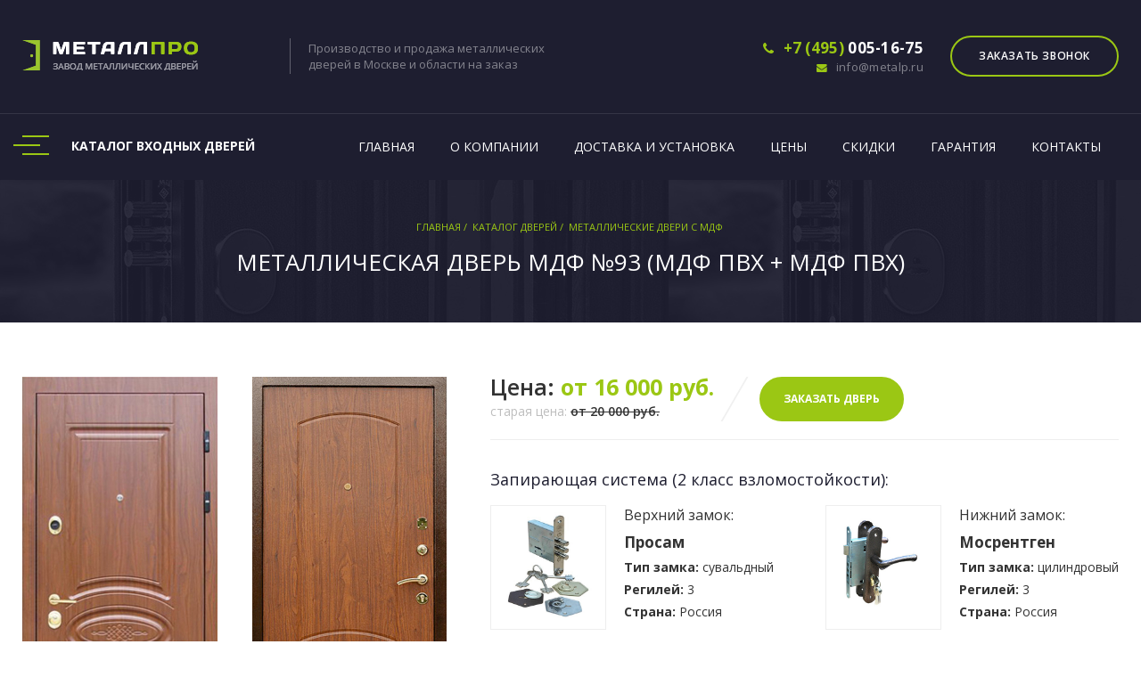

--- FILE ---
content_type: text/html; charset=UTF-8
request_url: https://metalp.ru/catalog/mdf/mdf-93/
body_size: 25853
content:
<!DOCTYPE html>
<html>
	<head>
		<meta name="apple-mobile-web-app-capable" content="yes" />
		<meta name="viewport" content="width=device-width, initial-scale=1, maximum-scale=1.0, user-scalable=no">
		<meta name="format-detection" content="telephone=no" />
        <link rel="shortcut icon" type="image/x-icon" href="https://metalp.ru/favicon.png">
        <link rel="shortcut icon" sizes="32x32" type="image/x-icon" href="/favicon-32.png">
        <title>Металлическая дверь с панелями МДФ №93 с отделкой МДФ ПВХ + МДФ ПВХ в Москве по цене 16000руб с фотографиями и характеристиками</title>
        <script src="/bitrix/templates/doors/js/jquery-2.1.4.min.js"></script>
		<meta http-equiv="Content-Type" content="text/html; charset=UTF-8" />
<meta name="robots" content="index, follow" />
<meta name="description" content="Входная дверь «МДФ №93» с отделкой МДФ ПВХ снаружи и МДФ ПВХ внутри, стоимостью 16000 руб. с доставкой и установкой в Москве. Любой размер и комплектация. Варианты отделки и фрезеровки. Фото, характеристики, цены." />
<link rel="canonical" href="https://metalp.ru/catalog/mdf/mdf-93/" />
<link href="/bitrix/js/ui/fonts/opensans/ui.font.opensans.css?16564602952555" type="text/css"  rel="stylesheet" />
<link href="/bitrix/js/main/popup/dist/main.popup.bundle.css?165646025126961" type="text/css"  rel="stylesheet" />
<link href="/bitrix/templates/doors/components/bitrix/catalog/catalog_doors/style.css?1613228400697" type="text/css"  rel="stylesheet" />
<link href="/bitrix/templates/doors/components/bitrix/catalog/catalog_doors/bitrix/catalog.element/.default/style.css?161322840032567" type="text/css"  rel="stylesheet" />
<link href="/bitrix/templates/doors/components/bitrix/catalog/catalog_doors/bitrix/catalog.element/.default/themes/blue/style.css?1613228400591" type="text/css"  rel="stylesheet" />
<link href="/bitrix/templates/doors/components/bitrix/catalog.section.list/catalog_menu/style.css?16132284007151" type="text/css"  data-template-style="true"  rel="stylesheet" />
<link href="/bitrix/templates/doors/components/bitrix/breadcrumb/breadcrumb/style.css?1613228400585" type="text/css"  data-template-style="true"  rel="stylesheet" />
<link href="/bitrix/templates/doors/css/bootstrap.min.css?1566303323117412" type="text/css"  data-template-style="true"  rel="stylesheet" />
<link href="/bitrix/templates/doors/css/jquery-ui.structure.min.css?14423880384830" type="text/css"  data-template-style="true"  rel="stylesheet" />
<link href="/bitrix/templates/doors/css/jquery-ui.min.css?14423880384880" type="text/css"  data-template-style="true"  rel="stylesheet" />
<link href="/bitrix/templates/doors/fonts/font-awesome/css/font-awesome.min.css?161322840023739" type="text/css"  data-template-style="true"  rel="stylesheet" />
<link href="/bitrix/templates/doors/fonts/flaticon/flaticon.css?16132284001751" type="text/css"  data-template-style="true"  rel="stylesheet" />
<link href="/bitrix/templates/doors/css/jquery.fancybox.min.css?151122712413496" type="text/css"  data-template-style="true"  rel="stylesheet" />
<link href="/bitrix/templates/doors/js/owlcarousel/assets/owl.carousel.min.css?16132284003351" type="text/css"  data-template-style="true"  rel="stylesheet" />
<link href="/bitrix/templates/doors/fonts/days/style.css?1613228400251" type="text/css"  data-template-style="true"  rel="stylesheet" />
<link href="/bitrix/templates/doors/css/style.css?1614728447513907" type="text/css"  data-template-style="true"  rel="stylesheet" />
<link href="/bitrix/templates/doors/css/custom.css?169773089172682" type="text/css"  data-template-style="true"  rel="stylesheet" />
<script type="text/javascript">if(!window.BX)window.BX={};if(!window.BX.message)window.BX.message=function(mess){if(typeof mess==='object'){for(let i in mess) {BX.message[i]=mess[i];} return true;}};</script>
<script type="text/javascript">(window.BX||top.BX).message({'JS_CORE_LOADING':'Загрузка...','JS_CORE_NO_DATA':'- Нет данных -','JS_CORE_WINDOW_CLOSE':'Закрыть','JS_CORE_WINDOW_EXPAND':'Развернуть','JS_CORE_WINDOW_NARROW':'Свернуть в окно','JS_CORE_WINDOW_SAVE':'Сохранить','JS_CORE_WINDOW_CANCEL':'Отменить','JS_CORE_WINDOW_CONTINUE':'Продолжить','JS_CORE_H':'ч','JS_CORE_M':'м','JS_CORE_S':'с','JSADM_AI_HIDE_EXTRA':'Скрыть лишние','JSADM_AI_ALL_NOTIF':'Показать все','JSADM_AUTH_REQ':'Требуется авторизация!','JS_CORE_WINDOW_AUTH':'Войти','JS_CORE_IMAGE_FULL':'Полный размер'});</script>

<script type="text/javascript" src="/bitrix/js/main/core/core.js?1656460267478033"></script>

<script>BX.setJSList(['/bitrix/js/main/core/core_ajax.js','/bitrix/js/main/core/core_promise.js','/bitrix/js/main/polyfill/promise/js/promise.js','/bitrix/js/main/loadext/loadext.js','/bitrix/js/main/loadext/extension.js','/bitrix/js/main/polyfill/promise/js/promise.js','/bitrix/js/main/polyfill/find/js/find.js','/bitrix/js/main/polyfill/includes/js/includes.js','/bitrix/js/main/polyfill/matches/js/matches.js','/bitrix/js/ui/polyfill/closest/js/closest.js','/bitrix/js/main/polyfill/fill/main.polyfill.fill.js','/bitrix/js/main/polyfill/find/js/find.js','/bitrix/js/main/polyfill/matches/js/matches.js','/bitrix/js/main/polyfill/core/dist/polyfill.bundle.js','/bitrix/js/main/core/core.js','/bitrix/js/main/polyfill/intersectionobserver/js/intersectionobserver.js','/bitrix/js/main/lazyload/dist/lazyload.bundle.js','/bitrix/js/main/polyfill/core/dist/polyfill.bundle.js','/bitrix/js/main/parambag/dist/parambag.bundle.js']);
BX.setCSSList(['/bitrix/js/main/lazyload/dist/lazyload.bundle.css','/bitrix/js/main/parambag/dist/parambag.bundle.css']);</script>
<script type="text/javascript">(window.BX||top.BX).message({'LANGUAGE_ID':'ru','FORMAT_DATE':'DD.MM.YYYY','FORMAT_DATETIME':'DD.MM.YYYY HH:MI:SS','COOKIE_PREFIX':'BITRIX_SM','SERVER_TZ_OFFSET':'10800','UTF_MODE':'Y','SITE_ID':'s1','SITE_DIR':'/','USER_ID':'','SERVER_TIME':'1768466419','USER_TZ_OFFSET':'0','USER_TZ_AUTO':'Y','bitrix_sessid':'aee4eec2904954cfce084fabc4e5ff42'});</script>


<script type="text/javascript" src="/bitrix/js/main/popup/dist/main.popup.bundle.js?1656460267112628"></script>


<script type="text/javascript" src="/bitrix/templates/doors/js/bootstrap.min.js?161322840035957"></script>
<script type="text/javascript" src="/bitrix/templates/doors/js/jquery-ui.min.js?161322840066405"></script>
<script type="text/javascript" src="/bitrix/templates/doors/js/idangerous.swiper.min.js?161322840046369"></script>
<script type="text/javascript" src="/bitrix/templates/doors/js/jquery.viewportchecker.min.js?16132284001581"></script>
<script type="text/javascript" src="/bitrix/templates/doors/js/isotope.pkgd.min.js?161322840039992"></script>
<script type="text/javascript" src="/bitrix/templates/doors/js/jquery.mousewheel.min.js?16132284002781"></script>
<script type="text/javascript" src="/bitrix/templates/doors/js/jquery.fancybox.min.js?161322840059329"></script>
<script type="text/javascript" src="/bitrix/templates/doors/js/owlcarousel/owl.carousel.min.js?161322840044342"></script>
<script type="text/javascript" src="/bitrix/templates/doors/js/all.js?161351980038889"></script>
<script type="text/javascript" src="/bitrix/templates/doors/components/bitrix/catalog/catalog_doors/bitrix/catalog.element/.default/script.js?161322840071932"></script>
<script type="text/javascript">var _ba = _ba || []; _ba.push(["aid", "21a6c60ad532f87d0b63dc765cb06ee9"]); _ba.push(["host", "metalp.ru"]); (function() {var ba = document.createElement("script"); ba.type = "text/javascript"; ba.async = true;ba.src = (document.location.protocol == "https:" ? "https://" : "http://") + "bitrix.info/ba.js";var s = document.getElementsByTagName("script")[0];s.parentNode.insertBefore(ba, s);})();</script>


        <link href="https://fonts.googleapis.com/css?family=Open+Sans:300,400,400i,600,700,800|Source+Sans+Pro&subset=cyrillic-ext" rel="stylesheet">
        
        <meta name="yandex-verification" content="9acca7b78f0b3ff9" />

                <script type="text/javascript">
            (function(c,l,a,r,i,t,y){
                c[a]=c[a]||function(){(c[a].q=c[a].q||[]).push(arguments)};
                t=l.createElement(r);t.async=1;t.src="https://www.clarity.ms/tag/"+i;
                y=l.getElementsByTagName(r)[0];y.parentNode.insertBefore(t,y);
            })(window, document, "clarity", "script", "exstkcsdbh");
        </script>
        <!-- Yandex.Metrika counter --> <script type="text/javascript" > (function(m,e,t,r,i,k,a){m[i]=m[i]||function(){(m[i].a=m[i].a||[]).push(arguments)}; m[i].l=1*new Date();k=e.createElement(t),a=e.getElementsByTagName(t)[0],k.async=1,k.src=r,a.parentNode.insertBefore(k,a)}) (window, document, "script", "https://mc.yandex.ru/metrika/tag.js", "ym"); ym(71837935, "init", { clickmap:true, trackLinks:true, accurateTrackBounce:true, webvisor:true }); </script> <noscript><div><img src="https://mc.yandex.ru/watch/71837935" style="position:absolute; left:-9999px;" alt="" /></div></noscript> <!-- /Yandex.Metrika counter -->
    </head>
	<body data-color="theme-1" class="" itemscope itemtype="http://schema.org/Product">
		<div id="panel">
					</div>

        <header class="main-h">
            <div class="top-h">
                <div class="container">
                    <div class="row">
                        <div class="col-md-3 col-sm-4 col-xs-4 col-logo">
                            <a href="/" class="logo">
                                <img  src="/bitrix/templates/doors/img/logo.png" srcset="/bitrix/templates/doors/img/logo@2x.png 2x" alt="МеталлПро" title="МеталлПро">
                            </a>
                        </div>

                        <div class="col-md-9 col-sm-8 col-xs-8 top-info-col">
                            <div class="pds-top-wrap">
                                <div class="top-pds">
                                    Производство и продажа металлических<br>
                                    дверей в Москве и области на <a data-fancybox="popup-form" data-src="#popup-form" href="javascript:;">заказ</a></div>
                            </div>
                            <div class="top-info-wrap">
                                <div class="top-info">
                                    <a href="tel:+74950051675" class="top-info_phone"><i class="fa fa-phone"></i> <span class="color-sea">+7 (495)</span> <strong>005-16-75</strong></a>
                                    <a href="mailto:info@metalp.ru" class="top-info_email"><i class="fa fa-envelope"></i> info@metalp.ru</a>
                                </div>

                                <div class="top-header-block fr btn-brn">
                                    <a class="c-button bg-dr-blue hv-dr-blue-o trans-bg" href="#pozvonim"><span>Заказать звонок</span></a>
                                </div>
                            </div>
                        </div>
                    </div>
                </div>
            </div>
            <div class="nav-wrap nav-dark">
                <div class="container">
                    <div class="row top-nav-row">
                        <!--noindex-->                        <div class="col-md-3 col-sm-4 top-nav-left top-catalog-menu">
                            <a class="link-catalog" href="">
                                <div class="mbur"></div>
                                <span>Каталог <i>входных</i> дверей</span>
                            </a>
                            <div class="top-catalog-drop">
                                <ul class="top-catalog-list">
                                    
                <li>
                    <a href="/catalog/viniliskozha/">Винилискожа</a>
                </li>
                            <li>
                    <a href="/catalog/laminat/">Ламинат</a>
                </li>
                            <li>
                    <a href="/catalog/poroshkovoe-napylenie/">Порошок</a>
                </li>
                            <li>
                    <a href="/catalog/mdf/">Двери МДФ</a>
                </li>
                            <li>
                    <a href="/catalog/massiv-duba/">Массив дуба</a>
                </li>
                            <li>
                    <a href="/catalog/dveri-s-kovkoy/">С ковкой</a>
                </li>
                            <li>
                    <a href="/catalog/dveri-s-zerkalom/">Двери с зеркалом</a>
                </li>
                            <li>
                    <a href="/catalog/dveri-s-termorazryvom/">С терморазрывом</a>
                </li>
                            <li>
                    <a href="/catalog/paradnye-dveri/">Парадные двери</a>
                </li>
                            <li>
                    <a href="/catalog/tekhnicheskie-dveri/">Технические двери</a>
                </li>
                            <li>
                    <a href="/catalog/tamburnye-dveri/">Тамбурные двери</a>
                </li>
                            <li>
                    <a href="/catalog/protivopozharnye-dveri/">Противопожарные</a>
                </li>
                            <li>
                    <a href="/catalog/dveri-dlya-doma/">Двери для дома</a>
                </li>
                            <li>
                    <a href="/catalog/dveri-dlya-kvartiry/">Двери для квартиры</a>
                </li>
            

                                </ul>
                            </div>
                        </div>
                        <div class="col-md-9 col-sm-8 col-nav">
                            <div class="nav">
                                <div class="nav-menu-icon">
                                    <a href="#"><i></i></a>
                                </div>
                                <nav class="menu">
                                    <ul class="menu-list">
                                        <li class="type-1">
                                            <a href="/">Главная</a>
                                        </li>
                                        <li class="type-1">
                                            <a href="/o-kompanii/">О компании</a>
                                        </li>
                                        <li class="type-1">
                                            <a href="/dostavka-i-ustanovka/">Доставка и установка</a>
                                        </li>
                                        <li class="type-1">
                                            <a href="/ceny/">Цены</a>
                                        </li>
                                        <li class="type-1">
                                            <a href="/skidki/">Скидки</a>
                                        </li>
                                        <li class="type-1">
                                            <a href="/garantiya/">Гарантия</a>
                                        </li>
                                        <li class="type-1">
                                            <a href="/kontakty/">Контакты</a>
                                        </li>
                                    </ul>
                                </nav>

                            </div>
                        </div>
                                               <!--/noindex-->                    </div>
                </div>
            </div>
        </header>

                    <div class="inner-banner-wrap">
                <div class="inner-banner">
                    <div class="overlay"></div>
                    <div class="vertical-align">
                        <div class="container">
                            <ul class="banner-breadcrumb color-white clearfix" itemscope="" itemtype="http://schema.org/BreadcrumbList">
			<li id="bx_breadcrumb_0" itemscope="" itemprop="itemListElement" itemtype="http://schema.org/ListItem">
				<a href="/" title="Главная" itemprop="item" class="link-blue-2">
					<span itemprop="name">Главная <i>/</i> </span>
					<meta itemprop="position" content="1">
				</a>
			</li>
			<li id="bx_breadcrumb_1" itemscope="" itemprop="itemListElement" itemtype="http://schema.org/ListItem">
				<a href="/catalog/" title="Каталог дверей" itemprop="item" class="link-blue-2">
					<span itemprop="name">Каталог дверей <i>/</i> </span>
					<meta itemprop="position" content="2">
				</a>
			</li>
			<li id="bx_breadcrumb_2" itemscope="" itemprop="itemListElement" itemtype="http://schema.org/ListItem">
				<a href="/catalog/mdf/" title="Металлические двери с МДФ" itemprop="item" class="link-blue-2">
					<span itemprop="name">Металлические двери с МДФ <i>/</i> </span>
					<meta itemprop="position" content="3">
				</a>
			</li></ul>                            <h1 class="color-white">Металлическая дверь МДФ №93 (МДФ ПВХ + МДФ ПВХ)</h1>
                        </div>
                    </div>
                </div>
            </div>
        




<!-- DETAIL WRAPPER -->
<div class="section-detail detail-wrapper">
    <div class="container">
        <div class="detail-block-wrap"  id="bx_117848907_984">
            <meta itemprop="name" content="Металлическая дверь МДФ №93 (МДФ ПВХ + МДФ ПВХ)">
            <meta itemprop="brand" content="МеталлПро">
            <div class="detail-top-block ">
                <div class="row">
                    <div class="col-md-5 col-sm-4 col-xs-12 ">
                        <div class="prod-photo-block-wrap">
                            <div class="prod-photo-block prod-photo-block-left">
                                <div class="prod-photo-img">
                                    <a href="/upload/resizer2/10/cd8/cd87aa69a22317f1f7652c809a4eb6d6.jpg" class="door-img-det" data-fancybox="door-img-det">
                                        <img src="/upload/resizer2/9/cd8/cd87aa69a22317f1f7652c809a4eb6d6.jpg" alt="Фото внешней стороны двери «МДФ №93» c отделкой МДФ ПВХ" itemprop="image">
                                    </a>
                                </div>
                            </div>

                                                            <div class="prod-photo-block prod-photo-block-right">
                                    <div class="prod-photo-img">
                                        <a href="/upload/resizer2/10/38e/38e37f3ffe82584a3a6b2cca712bf225.jpg" class="door-img-det" data-fancybox="door-img-det">
                                            <img src="/upload/resizer2/9/38e/38e37f3ffe82584a3a6b2cca712bf225.jpg" alt="Фото внутренней стороны двери «МДФ №93» c отделкой МДФ ПВХ" itemprop="image">
                                        </a>

                                    </div>
                                </div>
                                                    </div>
                        <div class="icons-det-wrap">
                            <div class="icons-det">
                                <div class="icons-det-in">
                                    <div class="c-icon"> <i class="fa fa-clock-o"></i></div>
                                    <span>Изготовление дверей от 2-х дней</span>
                                </div>
                            </div>
                            <div class="icons-det">
                                <div class="icons-det-in">
                                    <div class="c-icon"><i class="fa fa-wrench"></i></div>
                                    <span>Бесплатная доставка и монтаж</span>
                                </div>
                            </div>
                            <div class="icons-det">
                                <div class="icons-det-in">
                                    <div class="c-icon"><i class="fa fa-thumbs-up"></i></div>
                                    <span>Гарантия на дверь до 10 лет</span>
                                </div>
                            </div>
                        </div>
                    </div>
                    <div class="col-md-7 col-sm-8 col-xs-12">
                        <div class="ms-block-price-wrap">
                            <div class="ms-block-price" itemprop="offers" itemscope itemtype="http://schema.org/Offer">
                                <span>Цена:</span>
                                                                    от 16 000 руб.
                                    <meta itemprop="price" content="16000">
                                    <meta itemprop="priceCurrency" content="RUB">
                                                                <br>
                                                                    <i class="eldet-sale">старая цена: <span>от 20 000 руб.</span></i>
                                    
                            </div>
                            <div class="ms-line"></div>
                            <div class="ms-block-btn-wrap">
                                <a class="c-button bg-dr-blue hv-dr-blue-o fl" href="#pozvonim"><span>Заказать дверь</span></a>
                            </div>
                        </div>

                        <div class="zamki-wrap">
                            <h2 class="smh2">Запирающая система (2 класс взломостойкости):</h2>
                            <div class="zamki-wrap-inner">
                                <div class="zamok-d zam-top">
                                    <div class="zamok-img">
                                        <a href="/upload/iblock/ea2/ea22bda432b8e9d05749291b5fc29d9c.jpg" data-fancybox="zamki-gall">
                                            <img src="/upload/iblock/ea2/ea22bda432b8e9d05749291b5fc29d9c.jpg" alt="Фото замка Просам">
                                        </a>
                                    </div>
                                    <div class="zamok-txt-block">
                                        <div class="zamok-title">Верхний замок:</div>
                                        <h3>Просам</h3>
                                        <ul>
                                            <li><strong>Тип замка:</strong> сувальдный</li>
                                            <li><strong>Регилей:</strong> 3</li>
                                            <li><strong>Страна:</strong> Россия</li>
                                        </ul>
                                    </div>
                                </div>
                                                                <div class="zamok-d zam-bottom">
                                    <div class="zamok-img">
                                        <a href="/upload/iblock/011/011b7d1ce8383b34d85ca3d52eb5e5c1.jpg" data-fancybox="zamki-gall">
                                            <img src="/upload/iblock/011/011b7d1ce8383b34d85ca3d52eb5e5c1.jpg" alt="Фото замка Мосрентген">
                                        </a>
                                    </div>

                                    <div class="zamok-txt-block">
                                        <div class="zamok-title">Нижний замок:</div>
                                        <h3>Мосрентген</h3>
                                        <ul>
                                            <li><strong>Тип замка:</strong> цилиндровый</li>
                                            <li><strong>Регилей:</strong> 3</li>
                                            <li><strong>Страна:</strong> Россия</li>
                                        </ul>
                                    </div>
                                </div>
                                
                            </div>
                        </div>



                        <div class="sm-har-otdelka-wrap">
                            <div class="teh-har-sm-info-wrap">
                                <div class="teh-har-sm-info">
                                    <div class="row-txt">Отделка снаружи: <strong>МДФ ПВХ </strong></div>
                                    <div class="row-txt">Отделка внутри: <strong>МДФ ПВХ </strong></div>
                                    <div class="row-txt">Толщина стали: <strong>2мм.</strong></div>
                                    <div class="row-txt">Размер двери: <strong>Любой</strong></div>
                                    <div class="row-txt">Открывания: <strong>Левое/правое</strong></div>
                                </div>
                                <a class="link-txt sm-d-link" href="#table-har">Смотреть все характеристики</a>
                            </div>

                            <div class="otdelka-det-wrap">
                                <div class="otdelka-det-s otdelka-det-l">
                                    <h4>Цвета внешней отделки:</h4>
                                    <div class="otdelka-det">
                                                                                    <a href="/upload/iblock/e62/e62650bc66ec24627102b54fc992f0a1.jpg" class="otdelka-det-in" data-fancybox="otdelka-nr-det">
                                                <img src="/upload/iblock/e62/e62650bc66ec24627102b54fc992f0a1.jpg" alt="Отделка МДФ ПВХ №1">
                                            </a>
                                                                                    <a href="/upload/iblock/0a4/0a440cc1b6bfa535a6536526f8cdc321.jpg" class="otdelka-det-in" data-fancybox="otdelka-nr-det">
                                                <img src="/upload/iblock/0a4/0a440cc1b6bfa535a6536526f8cdc321.jpg" alt="Отделка МДФ ПВХ №2">
                                            </a>
                                                                                    <a href="/upload/iblock/ce3/ce3982d847fa3cf5c845a8849b220533.jpg" class="otdelka-det-in" data-fancybox="otdelka-nr-det">
                                                <img src="/upload/iblock/ce3/ce3982d847fa3cf5c845a8849b220533.jpg" alt="Отделка МДФ ПВХ №3">
                                            </a>
                                                                                    <a href="/upload/iblock/658/658edf298d4951cf151a3323c74061a6.jpg" class="otdelka-det-in" data-fancybox="otdelka-nr-det">
                                                <img src="/upload/iblock/658/658edf298d4951cf151a3323c74061a6.jpg" alt="Отделка МДФ ПВХ №4">
                                            </a>
                                                                                    <a href="/upload/iblock/a48/a48e9f5a43fd6c0b7b372ae5af062003.jpg" class="otdelka-det-in" data-fancybox="otdelka-nr-det">
                                                <img src="/upload/iblock/a48/a48e9f5a43fd6c0b7b372ae5af062003.jpg" alt="Отделка МДФ ПВХ №5">
                                            </a>
                                                                            </div>
                                </div>
                                <div class="otdelka-det-s otdelka-det-r">
                                    <h4>Цвета внутренней отделки:</h4>
                                    <div class="otdelka-det">
                                                                                    <a href="/upload/iblock/e62/e62650bc66ec24627102b54fc992f0a1.jpg" class="otdelka-det-in" data-fancybox="otdelka-vn-det">
                                                <img src="/upload/iblock/e62/e62650bc66ec24627102b54fc992f0a1.jpg" alt="Отделка МДФ ПВХ №1">
                                            </a>
                                                                                    <a href="/upload/iblock/0a4/0a440cc1b6bfa535a6536526f8cdc321.jpg" class="otdelka-det-in" data-fancybox="otdelka-vn-det">
                                                <img src="/upload/iblock/0a4/0a440cc1b6bfa535a6536526f8cdc321.jpg" alt="Отделка МДФ ПВХ №2">
                                            </a>
                                                                                    <a href="/upload/iblock/ce3/ce3982d847fa3cf5c845a8849b220533.jpg" class="otdelka-det-in" data-fancybox="otdelka-vn-det">
                                                <img src="/upload/iblock/ce3/ce3982d847fa3cf5c845a8849b220533.jpg" alt="Отделка МДФ ПВХ №3">
                                            </a>
                                                                                    <a href="/upload/iblock/658/658edf298d4951cf151a3323c74061a6.jpg" class="otdelka-det-in" data-fancybox="otdelka-vn-det">
                                                <img src="/upload/iblock/658/658edf298d4951cf151a3323c74061a6.jpg" alt="Отделка МДФ ПВХ №4">
                                            </a>
                                                                                    <a href="/upload/iblock/a48/a48e9f5a43fd6c0b7b372ae5af062003.jpg" class="otdelka-det-in" data-fancybox="otdelka-vn-det">
                                                <img src="/upload/iblock/a48/a48e9f5a43fd6c0b7b372ae5af062003.jpg" alt="Отделка МДФ ПВХ №5">
                                            </a>
                                                                            </div>
                                    <a class="link-txt sm-d-link link-ct" href="#table-color">Смотреть все цвета отделки</a>
                                </div>
                            </div>
                        </div>
                        <div class="clearfix"></div>
                        <div class="sm-txt-det">Замена цвета Ламината, МДФ-панелей и рисунков МДФ не влияет на цену. За дополнительную плату дверь может комплектоваться любыми замками и фурнитурой.</div>
                        <div class="clearfix"></div>

                    </div>
                </div>
            </div>
                        <div class="rs-fz-section dop-el-section">
                <div class="row">
                    <div class="col-xs-12">
                        <h2 class="smh2">Варианты фрезеровки (рисунков) панелей:</h2>
                    </div>
                </div>
                <div class="row">
                    <div class="col-xs-12 col-sm-12">
                        <div class="rs-fz-block owl-carousel owl-theme">
                                                                                            <div class="rs-fz-item"><img src="/upload/iblock/34a/34a462d751fd2ef7f5a3ebfbd1c75dc2.jpg" alt="Эскиз фрезеровки №63"></div>
                                                                                            <div class="rs-fz-item"><img src="/upload/iblock/7c7/7c70489cf8ba253713d5f4bb3ec74195.jpg" alt="Эскиз фрезеровки №75"></div>
                                                                                            <div class="rs-fz-item"><img src="/upload/iblock/042/042edda3c3d25b809c3bbb392b085bb5.jpg" alt="Эскиз фрезеровки №74"></div>
                                                                                            <div class="rs-fz-item"><img src="/upload/iblock/e35/e35c3e8f28ebbdc79ae131511b1b0aa1.jpg" alt="Эскиз фрезеровки №73"></div>
                                                                                            <div class="rs-fz-item"><img src="/upload/iblock/30a/30a98b6f71585619160949cde40c55a8.jpg" alt="Эскиз фрезеровки №72"></div>
                                                                                            <div class="rs-fz-item"><img src="/upload/iblock/8d4/8d4562e730274d612a62c41652d75506.jpg" alt="Эскиз фрезеровки №71"></div>
                                                                                            <div class="rs-fz-item"><img src="/upload/iblock/8ff/8ff5d4210761212a2a9ffd02ae89b321.jpg" alt="Эскиз фрезеровки №70"></div>
                                                                                            <div class="rs-fz-item"><img src="/upload/iblock/d56/d56017c6e7b972e92c2b943a74e2f72e.jpg" alt="Эскиз фрезеровки №69"></div>
                                                                                            <div class="rs-fz-item"><img src="/upload/iblock/ddf/ddf17aeff33d66791178acfb2723c054.jpg" alt="Эскиз фрезеровки №68"></div>
                                                                                            <div class="rs-fz-item"><img src="/upload/iblock/bc4/bc43c21de83fb09cb88c1597ad7188b6.jpg" alt="Эскиз фрезеровки №67"></div>
                                                                                            <div class="rs-fz-item"><img src="/upload/iblock/0bb/0bb169a744e2e3bbf0d15a085fb7dfa4.jpg" alt="Эскиз фрезеровки №66"></div>
                                                                                            <div class="rs-fz-item"><img src="/upload/iblock/564/564b0500a7acb27780da7f520a8fe169.jpg" alt="Эскиз фрезеровки №65"></div>
                                                                                            <div class="rs-fz-item"><img src="/upload/iblock/659/65968ef26c2767299d84aa2e7af3a3f7.jpg" alt="Эскиз фрезеровки №64"></div>
                                                                                            <div class="rs-fz-item"><img src="/upload/iblock/d90/d90c975002039862bfde023e4cb61c34.jpg" alt="Эскиз фрезеровки №76"></div>
                                                                                            <div class="rs-fz-item"><img src="/upload/iblock/8d3/8d37cceec7242f5495ce4bd257e395bf.jpg" alt="Эскиз фрезеровки №62"></div>
                                                                                            <div class="rs-fz-item"><img src="/upload/iblock/22f/22f930cf0e688fec99f28337f49058a4.jpg" alt="Эскиз фрезеровки №61"></div>
                                                                                            <div class="rs-fz-item"><img src="/upload/iblock/fb2/fb29b229a4e392398ec16e11c95853b9.jpg" alt="Эскиз фрезеровки №60"></div>
                                                                                            <div class="rs-fz-item"><img src="/upload/iblock/9e8/9e8877eb5c93448fd2975d631b456420.jpg" alt="Эскиз фрезеровки №59"></div>
                                                                                            <div class="rs-fz-item"><img src="/upload/iblock/530/53094305761750ae10f8bf789f9cf66b.jpg" alt="Эскиз фрезеровки №58"></div>
                                                                                            <div class="rs-fz-item"><img src="/upload/iblock/a8d/a8da5e2bd1c850114c774ab4fdbbebfb.jpg" alt="Эскиз фрезеровки №57"></div>
                                                                                            <div class="rs-fz-item"><img src="/upload/iblock/bd6/bd6840dea117008dc696ca25596acf73.jpg" alt="Эскиз фрезеровки №56"></div>
                                                                                            <div class="rs-fz-item"><img src="/upload/iblock/64c/64ccb1cbbe3f84dc8a4cecf819f2d85c.jpg" alt="Эскиз фрезеровки №55"></div>
                                                                                            <div class="rs-fz-item"><img src="/upload/iblock/8df/8dff75acb8a184483a44175b6b2ce86e.jpg" alt="Эскиз фрезеровки №54"></div>
                                                                                            <div class="rs-fz-item"><img src="/upload/iblock/e95/e952b6ea89ea84ee88c16618a09c55b3.jpg" alt="Эскиз фрезеровки №53"></div>
                                                                                            <div class="rs-fz-item"><img src="/upload/iblock/656/656e9c176d9b59403cfc529dff612054.jpg" alt="Эскиз фрезеровки №52"></div>
                                                                                            <div class="rs-fz-item"><img src="/upload/iblock/f18/f189848ac8f08e4f20773a41b2d7bfe1.jpg" alt="Эскиз фрезеровки №88"></div>
                                                                                            <div class="rs-fz-item"><img src="/upload/iblock/aa2/aa28331448e39d74d2fd536951e71e17.jpg" alt="Эскиз фрезеровки №100"></div>
                                                                                            <div class="rs-fz-item"><img src="/upload/iblock/535/5352b9a3f506aad45991be70a0292e7b.jpg" alt="Эскиз фрезеровки №99"></div>
                                                                                            <div class="rs-fz-item"><img src="/upload/iblock/ea1/ea111c332aa283acc5dd720247e7b7ca.jpg" alt="Эскиз фрезеровки №98"></div>
                                                                                            <div class="rs-fz-item"><img src="/upload/iblock/690/690b88e267ee57edf38a63b9cc0198fd.jpg" alt="Эскиз фрезеровки №97"></div>
                                                                                            <div class="rs-fz-item"><img src="/upload/iblock/d92/d92f29bf628f7c4e3e55de2629477a04.jpg" alt="Эскиз фрезеровки №96"></div>
                                                                                            <div class="rs-fz-item"><img src="/upload/iblock/d10/d10f2b6314051fdf9776025e484cdfa3.jpg" alt="Эскиз фрезеровки №95"></div>
                                                                                            <div class="rs-fz-item"><img src="/upload/iblock/ae2/ae2676685a8a35793e2ef03866b5fcd1.jpg" alt="Эскиз фрезеровки №94"></div>
                                                                                            <div class="rs-fz-item"><img src="/upload/iblock/e34/e34f0306f8d0c000dba8e5b0f1baf97a.jpg" alt="Эскиз фрезеровки №93"></div>
                                                                                            <div class="rs-fz-item"><img src="/upload/iblock/439/4394c0b6af5b7f64a0b7f5f18c52dd86.jpg" alt="Эскиз фрезеровки №92"></div>
                                                                                            <div class="rs-fz-item"><img src="/upload/iblock/da2/da29477df500a40d3bfa47e3acf9d689.jpg" alt="Эскиз фрезеровки №91"></div>
                                                                                            <div class="rs-fz-item"><img src="/upload/iblock/fc4/fc47427a6c0363c25bf233fbea61244d.jpg" alt="Эскиз фрезеровки №90"></div>
                                                                                            <div class="rs-fz-item"><img src="/upload/iblock/ab8/ab804c6eebbdc6584c38a842a5cee291.jpg" alt="Эскиз фрезеровки №89"></div>
                                                                                            <div class="rs-fz-item"><img src="/upload/iblock/2ef/2ef4a05ae674b1ab4e0f87c7470342fe.jpg" alt="Эскиз фрезеровки №51"></div>
                                                                                            <div class="rs-fz-item"><img src="/upload/iblock/8b1/8b141c5f0d0ecc34121006a3b017a5af.jpg" alt="Эскиз фрезеровки №87"></div>
                                                                                            <div class="rs-fz-item"><img src="/upload/iblock/71a/71a495e6768e8164d5929c6b5fdd555b.jpg" alt="Эскиз фрезеровки №86"></div>
                                                                                            <div class="rs-fz-item"><img src="/upload/iblock/3a5/3a59186353e5827e22c10e3981e68492.jpg" alt="Эскиз фрезеровки №85"></div>
                                                                                            <div class="rs-fz-item"><img src="/upload/iblock/c01/c013dbdbce0cd3ed58acf517ab317196.jpg" alt="Эскиз фрезеровки №84"></div>
                                                                                            <div class="rs-fz-item"><img src="/upload/iblock/33a/33a5206f42b176619f5d9cfc7e315ba6.jpg" alt="Эскиз фрезеровки №83"></div>
                                                                                            <div class="rs-fz-item"><img src="/upload/iblock/577/57704355e849b186111a1b474c935945.jpg" alt="Эскиз фрезеровки №82"></div>
                                                                                            <div class="rs-fz-item"><img src="/upload/iblock/b18/b18b6e854d423fdf346da76a745e0bbc.jpg" alt="Эскиз фрезеровки №81"></div>
                                                                                            <div class="rs-fz-item"><img src="/upload/iblock/b1b/b1b62b81d30e0d25c196621f3b4edcfb.jpg" alt="Эскиз фрезеровки №80"></div>
                                                                                            <div class="rs-fz-item"><img src="/upload/iblock/a85/a85c01586dda9da63e8d6da817381dd0.jpg" alt="Эскиз фрезеровки №79"></div>
                                                                                            <div class="rs-fz-item"><img src="/upload/iblock/7c9/7c90d8762230b15a386fb484439a042c.jpg" alt="Эскиз фрезеровки №78"></div>
                                                                                            <div class="rs-fz-item"><img src="/upload/iblock/88d/88d608fc49220763f6ec1d561963d1cb.jpg" alt="Эскиз фрезеровки №77"></div>
                                                                                            <div class="rs-fz-item"><img src="/upload/iblock/2b2/2b2e72147f5e74de6da4ea93ce0c230c.jpg" alt="Эскиз фрезеровки №13"></div>
                                                                                            <div class="rs-fz-item"><img src="/upload/iblock/18c/18cb8a2ec936b9679b294765fb9b7f65.jpg" alt="Эскиз фрезеровки №25"></div>
                                                                                            <div class="rs-fz-item"><img src="/upload/iblock/cb9/cb99b91fe4d2734fea2a9b611efaa727.jpg" alt="Эскиз фрезеровки №24"></div>
                                                                                            <div class="rs-fz-item"><img src="/upload/iblock/14a/14aa2a84c6e9d11f8cd04a45f033b4d5.jpg" alt="Эскиз фрезеровки №23"></div>
                                                                                            <div class="rs-fz-item"><img src="/upload/iblock/541/54123b4733b73e6622ec362c53439088.jpg" alt="Эскиз фрезеровки №22"></div>
                                                                                            <div class="rs-fz-item"><img src="/upload/iblock/c53/c53c0db08c3ebafded1bcdcbed168e86.jpg" alt="Эскиз фрезеровки №21"></div>
                                                                                            <div class="rs-fz-item"><img src="/upload/iblock/36f/36faca0410fd4d83d76290473e50aa63.jpg" alt="Эскиз фрезеровки №20"></div>
                                                                                            <div class="rs-fz-item"><img src="/upload/iblock/74c/74cae06b3765729400dcdf4ab0a5a1c2.jpg" alt="Эскиз фрезеровки №19"></div>
                                                                                            <div class="rs-fz-item"><img src="/upload/iblock/930/93067e342475ec101e3a6f5a35a0cce8.jpg" alt="Эскиз фрезеровки №18"></div>
                                                                                            <div class="rs-fz-item"><img src="/upload/iblock/501/501229690fcd4c4558feb47c692e474d.jpg" alt="Эскиз фрезеровки №17"></div>
                                                                                            <div class="rs-fz-item"><img src="/upload/iblock/988/98875f4c239bd521ae8f672fb84aa265.jpg" alt="Эскиз фрезеровки №16"></div>
                                                                                            <div class="rs-fz-item"><img src="/upload/iblock/aae/aae52d49fb34b9778b87ea68583126dc.jpg" alt="Эскиз фрезеровки №15"></div>
                                                                                            <div class="rs-fz-item"><img src="/upload/iblock/d53/d538ff0f48b5ea6b21e944d03eb736e1.jpg" alt="Эскиз фрезеровки №14"></div>
                                                                                            <div class="rs-fz-item"><img src="/upload/iblock/fd3/fd3529d90e533e8c1a0975bc0ac3e918.jpg" alt="Эскиз фрезеровки №26"></div>
                                                                                            <div class="rs-fz-item"><img src="/upload/iblock/670/6709ce84fb7638e124bc26b57e3d52e0.jpg" alt="Эскиз фрезеровки №12"></div>
                                                                                            <div class="rs-fz-item"><img src="/upload/iblock/167/16761a0a0eaff47ff8039dc0a831ea24.jpg" alt="Эскиз фрезеровки №11"></div>
                                                                                            <div class="rs-fz-item"><img src="/upload/iblock/89e/89eda31dcbb8332338102aa144d04abe.jpg" alt="Эскиз фрезеровки №10"></div>
                                                                                            <div class="rs-fz-item"><img src="/upload/iblock/135/135b0f9b3e9a23cdb0ec52b28b3c24c0.jpg" alt="Эскиз фрезеровки №9"></div>
                                                                                            <div class="rs-fz-item"><img src="/upload/iblock/13b/13b93e3372588df527854edf6149ce8a.jpg" alt="Эскиз фрезеровки №8"></div>
                                                                                            <div class="rs-fz-item"><img src="/upload/iblock/ec9/ec99984b9f92c376452697399f182326.jpg" alt="Эскиз фрезеровки №7"></div>
                                                                                            <div class="rs-fz-item"><img src="/upload/iblock/f8a/f8a45648aeb49eead6ec511d268981c8.jpg" alt="Эскиз фрезеровки №6"></div>
                                                                                            <div class="rs-fz-item"><img src="/upload/iblock/854/854f726c036e9aa6e5132a05bf5e1ac5.jpg" alt="Эскиз фрезеровки №5"></div>
                                                                                            <div class="rs-fz-item"><img src="/upload/iblock/0d1/0d168e7b925ab5a01efe89676da3f81e.jpg" alt="Эскиз фрезеровки №4"></div>
                                                                                            <div class="rs-fz-item"><img src="/upload/iblock/4ca/4ca77a9c34909fcede3d8cfecdb472d9.jpg" alt="Эскиз фрезеровки №3"></div>
                                                                                            <div class="rs-fz-item"><img src="/upload/iblock/eba/ebade8de18ee38dfde15696f4af07617.jpg" alt="Эскиз фрезеровки №2"></div>
                                                                                            <div class="rs-fz-item"><img src="/upload/iblock/cd5/cd5ebaf98ee722e59710c1c1deee1795.jpg" alt="Эскиз фрезеровки №38"></div>
                                                                                            <div class="rs-fz-item"><img src="/upload/iblock/464/464727f68143777aba7929cbd3ed68e0.jpg" alt="Эскиз фрезеровки №50"></div>
                                                                                            <div class="rs-fz-item"><img src="/upload/iblock/34c/34c6b31206853a61a8e6393e421b4ff2.jpg" alt="Эскиз фрезеровки №49"></div>
                                                                                            <div class="rs-fz-item"><img src="/upload/iblock/038/0388e2cfe24d3baf7d7be1aff7b5bec5.jpg" alt="Эскиз фрезеровки №48"></div>
                                                                                            <div class="rs-fz-item"><img src="/upload/iblock/79d/79d8369981d659d96c54999b3ebbd71d.jpg" alt="Эскиз фрезеровки №47"></div>
                                                                                            <div class="rs-fz-item"><img src="/upload/iblock/e06/e06e3c1657dd10e41ba753e144932613.jpg" alt="Эскиз фрезеровки №46"></div>
                                                                                            <div class="rs-fz-item"><img src="/upload/iblock/840/8409ce02b9d59e53f0e39ecaea412d45.jpg" alt="Эскиз фрезеровки №45"></div>
                                                                                            <div class="rs-fz-item"><img src="/upload/iblock/198/198b4ea9d51500e95665f251dcf07212.jpg" alt="Эскиз фрезеровки №44"></div>
                                                                                            <div class="rs-fz-item"><img src="/upload/iblock/97f/97f0560a87bdb57d6e9edb0ed3815a3f.jpg" alt="Эскиз фрезеровки №43"></div>
                                                                                            <div class="rs-fz-item"><img src="/upload/iblock/9f4/9f41449a223192f4f0a49eacfdb045fd.jpg" alt="Эскиз фрезеровки №42"></div>
                                                                                            <div class="rs-fz-item"><img src="/upload/iblock/bfb/bfb7304f16cc22dd7093691db6b92a1a.jpg" alt="Эскиз фрезеровки №41"></div>
                                                                                            <div class="rs-fz-item"><img src="/upload/iblock/147/14775a3641d6eb2cb59367c4ea9bdb21.jpg" alt="Эскиз фрезеровки №40"></div>
                                                                                            <div class="rs-fz-item"><img src="/upload/iblock/608/608a1fc6b7f834b491efb15f694f15de.jpg" alt="Эскиз фрезеровки №39"></div>
                                                                                            <div class="rs-fz-item"><img src="/upload/iblock/a4b/a4b37557fa8449010afdfeae95c43cd2.jpg" alt="Эскиз фрезеровки №1"></div>
                                                                                            <div class="rs-fz-item"><img src="/upload/iblock/424/424c0ff2daebd5706f9892ceae9568d6.jpg" alt="Эскиз фрезеровки №37"></div>
                                                                                            <div class="rs-fz-item"><img src="/upload/iblock/846/84607a60a769375b3309b864b8bbd48d.jpg" alt="Эскиз фрезеровки №36"></div>
                                                                                            <div class="rs-fz-item"><img src="/upload/iblock/645/64539186892af0bc4b6a8fdc53c88e74.jpg" alt="Эскиз фрезеровки №35"></div>
                                                                                            <div class="rs-fz-item"><img src="/upload/iblock/764/764a0f216b7c68262662b7115533e2e0.jpg" alt="Эскиз фрезеровки №34"></div>
                                                                                            <div class="rs-fz-item"><img src="/upload/iblock/168/1687671bd3e7ce8592937ac0f1a20465.jpg" alt="Эскиз фрезеровки №33"></div>
                                                                                            <div class="rs-fz-item"><img src="/upload/iblock/dc5/dc5c3684e6d5d201a45c45a27e235434.jpg" alt="Эскиз фрезеровки №32"></div>
                                                                                            <div class="rs-fz-item"><img src="/upload/iblock/83a/83ae987448ea3efc1ea157f6bf341a1a.jpg" alt="Эскиз фрезеровки №31"></div>
                                                                                            <div class="rs-fz-item"><img src="/upload/iblock/925/9258e5bb7f82fad3925561125c787ade.jpg" alt="Эскиз фрезеровки №30"></div>
                                                                                            <div class="rs-fz-item"><img src="/upload/iblock/5b9/5b91fa9b9c3403b33838102def23e39d.jpg" alt="Эскиз фрезеровки №29"></div>
                                                                                            <div class="rs-fz-item"><img src="/upload/iblock/0ec/0ece3a57f856425ee6ccafcc35bdc321.jpg" alt="Эскиз фрезеровки №28"></div>
                                                                                            <div class="rs-fz-item"><img src="/upload/iblock/f00/f00728390499390b3643a06f42705dda.jpg" alt="Эскиз фрезеровки №27"></div>
                            
                        </div>
                    </div>
                </div>
            </div>
            
            

            <div class="detail-mid-block">
                <div class="row">
                    <div class="col-xs-12 col-sm-8">
                        <div class="simple-tab color-1 tab-wrapper">
                            <div class="tab-nav-wrapper">
                                <div  class="nav-tab  clearfix">
                                    <div class="nav-tab-item active" id="table-har">
                                        <h2>Характеристики</h2>
                                    </div>
                                    <div class="nav-tab-item tab-color" id="table-color">
                                        <h2>Варианты отделки</h2>
                                    </div>
                                    <div class="nav-tab-item">
                                        <h2>Дополнительные услуги</h2>
                                    </div>
                                </div>
                            </div>
                            <div class="tabs-content clearfix">
                                <div class="tab-info active">
                                    <table class="table table-hover door_vn tehhar" itemprop="description">
                                        <tbody>
                                        <tr class="table-zg-th">
                                            <th colspan="2">Отделка двери</th>
                                        </tr>
                                        <tr class="table-otd-ng">
                                            <td>Отделка снаружи:</td>
                                            <td>МДФ ПВХ </td>
                                        </tr>
                                        <tr class="table-otd-vn">
                                            <td>Отделка внутри:</td>
                                            <td>МДФ ПВХ </td>
                                        </tr>
                                        <tr class="table-zg-th"><th colspan="2">Стандартная конструкция</th></tr>
                                        <tr>
                                            <td>Размер двери</td>
                                            <td>Изготавливается любой (цена при размере 2000x800 мм.)</td>
                                        </tr>
                                        <tr>
                                            <td>Коробка (каркас двери)</td>
                                            <td>Профильная труба 50 х 25 мм.</td>
                                        </tr>
                                        <tr>
                                            <td>Полотно</td>
                                            <td>Профильная труба 40 х 25 мм.</td>
                                        </tr>
                                        <tr>
                                            <td>Лист металла</td>
                                            <td>Холоднокатанная сталь толщиной 2 мм.</td>
                                        </tr>
                                        <tr>
                                            <td>Ребра жёсткости</td>
                                            <td>Профильные трубы 40х25мм (2 шт.)</td>
                                        </tr>
                                        <tr>
                                            <td>Контуры уплотнения</td>
                                            <td>2 контура</td>
                                        </tr>
                                                                                <tr>
                                            <td>Угол открывания двери</td>
                                            <td>180 градусов</td>
                                        </tr>
                                        <tr>
                                            <td>Направление открывания</td>
                                            <td>Левое или правое (на выбор)</td>
                                        </tr>
                                        <tr>
                                            <td>Тип открывания</td>
                                            <td>Наружный или внутренний</td>
                                        </tr>
                                        <tr class="table-zg-th"><th colspan="2">Комплектация двери</th></tr>
                                        <tr>
                                            <td>Верхний замок:</td>
                                            <td>
                                                «Просам»
                                                                                            </td>
                                        </tr>
                                        <tr>
                                            <td>Нижний замок:</td>
                                            <td>«Мосрентген»
                                                                                            </td>
                                        </tr>

                                        <tr>
                                            <td>Блокираторы</td>
                                            <td>Противосъёмные диаметром 10 мм.</td>
                                        </tr>
                                        <tr>
                                            <td>Петли</td>
                                            <td>2шт. диаметром 20 мм.</td>
                                        </tr>
                                        <tr>
                                            <td>Уплотнение</td>
                                            <td>резиновый уплотнитель E+D</td>
                                        </tr>
                                        <tr>
                                            <td>Шумотеплоизоляция</td>
                                            <td>нет (доп. опция - плита минваты или пенопласт)</td>
                                        </tr>
                                        <tr>
                                            <td>Глазок</td>
                                            <td>180 градусов</td>
                                        </tr>
                                        </tbody>
                                    </table>

                                </div>
                                <div class="tab-info">
                                    <div class="otdelka-det-tab-wrap-all" >
                                        <h4>Внешняя отделка:</h4>
                                        <div class="otdelka-det-tab-wrap">
                                                                                            <a href="/upload/iblock/e62/e62650bc66ec24627102b54fc992f0a1.jpg"  class="otdelka-det-in" data-fancybox="otdelka-vn-det-all">
                                                    <img src="/upload/iblock/e62/e62650bc66ec24627102b54fc992f0a1.jpg" alt="1">
                                                </a>
                                                                                            <a href="/upload/iblock/0a4/0a440cc1b6bfa535a6536526f8cdc321.jpg"  class="otdelka-det-in" data-fancybox="otdelka-vn-det-all">
                                                    <img src="/upload/iblock/0a4/0a440cc1b6bfa535a6536526f8cdc321.jpg" alt="2">
                                                </a>
                                                                                            <a href="/upload/iblock/ce3/ce3982d847fa3cf5c845a8849b220533.jpg"  class="otdelka-det-in" data-fancybox="otdelka-vn-det-all">
                                                    <img src="/upload/iblock/ce3/ce3982d847fa3cf5c845a8849b220533.jpg" alt="3">
                                                </a>
                                                                                            <a href="/upload/iblock/658/658edf298d4951cf151a3323c74061a6.jpg"  class="otdelka-det-in" data-fancybox="otdelka-vn-det-all">
                                                    <img src="/upload/iblock/658/658edf298d4951cf151a3323c74061a6.jpg" alt="4">
                                                </a>
                                                                                            <a href="/upload/iblock/a48/a48e9f5a43fd6c0b7b372ae5af062003.jpg"  class="otdelka-det-in" data-fancybox="otdelka-vn-det-all">
                                                    <img src="/upload/iblock/a48/a48e9f5a43fd6c0b7b372ae5af062003.jpg" alt="5">
                                                </a>
                                                                                            <a href="/upload/iblock/3eb/3ebadd871bca6ce55dc1c99773e80cb2.jpg"  class="otdelka-det-in" data-fancybox="otdelka-vn-det-all">
                                                    <img src="/upload/iblock/3eb/3ebadd871bca6ce55dc1c99773e80cb2.jpg" alt="6">
                                                </a>
                                                                                            <a href="/upload/iblock/b0c/b0c5ec9eb9398e40827d9778ab5feb1a.jpg"  class="otdelka-det-in" data-fancybox="otdelka-vn-det-all">
                                                    <img src="/upload/iblock/b0c/b0c5ec9eb9398e40827d9778ab5feb1a.jpg" alt="7">
                                                </a>
                                                                                            <a href="/upload/iblock/241/241339346135d5936f7017c067a4c7a7.jpg"  class="otdelka-det-in" data-fancybox="otdelka-vn-det-all">
                                                    <img src="/upload/iblock/241/241339346135d5936f7017c067a4c7a7.jpg" alt="8">
                                                </a>
                                                                                            <a href="/upload/iblock/1dc/1dc1b6805fbaf43807685d8713860f7f.jpg"  class="otdelka-det-in" data-fancybox="otdelka-vn-det-all">
                                                    <img src="/upload/iblock/1dc/1dc1b6805fbaf43807685d8713860f7f.jpg" alt="9">
                                                </a>
                                                                                            <a href="/upload/iblock/7f9/7f90b506ba4cf68466a112ef9e6c3f15.jpg"  class="otdelka-det-in" data-fancybox="otdelka-vn-det-all">
                                                    <img src="/upload/iblock/7f9/7f90b506ba4cf68466a112ef9e6c3f15.jpg" alt="10">
                                                </a>
                                                                                            <a href="/upload/iblock/d3c/d3cab52002501184ee39062fa2cb90e5.jpg"  class="otdelka-det-in" data-fancybox="otdelka-vn-det-all">
                                                    <img src="/upload/iblock/d3c/d3cab52002501184ee39062fa2cb90e5.jpg" alt="11">
                                                </a>
                                                                                            <a href="/upload/iblock/133/133c7078496e9662ec802fc790cd470c.jpg"  class="otdelka-det-in" data-fancybox="otdelka-vn-det-all">
                                                    <img src="/upload/iblock/133/133c7078496e9662ec802fc790cd470c.jpg" alt="12">
                                                </a>
                                                                                            <a href="/upload/iblock/ef4/ef4a368a68bd85953353a2331f9047d7.jpg"  class="otdelka-det-in" data-fancybox="otdelka-vn-det-all">
                                                    <img src="/upload/iblock/ef4/ef4a368a68bd85953353a2331f9047d7.jpg" alt="13">
                                                </a>
                                                                                            <a href="/upload/iblock/cf6/cf66df67bb81b325c022e76b64cae6ba.jpg"  class="otdelka-det-in" data-fancybox="otdelka-vn-det-all">
                                                    <img src="/upload/iblock/cf6/cf66df67bb81b325c022e76b64cae6ba.jpg" alt="14">
                                                </a>
                                                                                            <a href="/upload/iblock/b20/b20411ae93201902bea34efc63267b3d.jpg"  class="otdelka-det-in" data-fancybox="otdelka-vn-det-all">
                                                    <img src="/upload/iblock/b20/b20411ae93201902bea34efc63267b3d.jpg" alt="46">
                                                </a>
                                                                                            <a href="/upload/iblock/339/3392b7f3828f3dd2a156f872c8b2bd9d.jpg"  class="otdelka-det-in" data-fancybox="otdelka-vn-det-all">
                                                    <img src="/upload/iblock/339/3392b7f3828f3dd2a156f872c8b2bd9d.jpg" alt="119">
                                                </a>
                                                                                            <a href="/upload/iblock/4e4/4e4eba4ce1653fe690a01818eda7a061.jpg"  class="otdelka-det-in" data-fancybox="otdelka-vn-det-all">
                                                    <img src="/upload/iblock/4e4/4e4eba4ce1653fe690a01818eda7a061.jpg" alt="15">
                                                </a>
                                                                                            <a href="/upload/iblock/d1d/d1d2b1a98c667115d69770c56f4731d6.jpg"  class="otdelka-det-in" data-fancybox="otdelka-vn-det-all">
                                                    <img src="/upload/iblock/d1d/d1d2b1a98c667115d69770c56f4731d6.jpg" alt="16">
                                                </a>
                                                                                            <a href="/upload/iblock/d01/d01cbd15ffca6c8fef620847de8158ad.jpg"  class="otdelka-det-in" data-fancybox="otdelka-vn-det-all">
                                                    <img src="/upload/iblock/d01/d01cbd15ffca6c8fef620847de8158ad.jpg" alt="17">
                                                </a>
                                                                                            <a href="/upload/iblock/0d0/0d0bd983d6b46112100856e787c089bf.jpg"  class="otdelka-det-in" data-fancybox="otdelka-vn-det-all">
                                                    <img src="/upload/iblock/0d0/0d0bd983d6b46112100856e787c089bf.jpg" alt="18">
                                                </a>
                                                                                            <a href="/upload/iblock/97f/97ff4bf13d7dc07663ec77a461a65b20.jpg"  class="otdelka-det-in" data-fancybox="otdelka-vn-det-all">
                                                    <img src="/upload/iblock/97f/97ff4bf13d7dc07663ec77a461a65b20.jpg" alt="19">
                                                </a>
                                                                                            <a href="/upload/iblock/ddf/ddf78697b80c3003e01cdc2d33e1bdad.jpg"  class="otdelka-det-in" data-fancybox="otdelka-vn-det-all">
                                                    <img src="/upload/iblock/ddf/ddf78697b80c3003e01cdc2d33e1bdad.jpg" alt="20">
                                                </a>
                                                                                            <a href="/upload/iblock/28a/28a385264937b05719dd41dc55fd7e39.jpg"  class="otdelka-det-in" data-fancybox="otdelka-vn-det-all">
                                                    <img src="/upload/iblock/28a/28a385264937b05719dd41dc55fd7e39.jpg" alt="21">
                                                </a>
                                                                                            <a href="/upload/iblock/5e0/5e00cf74efecdd4b195186467f21c517.jpg"  class="otdelka-det-in" data-fancybox="otdelka-vn-det-all">
                                                    <img src="/upload/iblock/5e0/5e00cf74efecdd4b195186467f21c517.jpg" alt="22">
                                                </a>
                                                                                            <a href="/upload/iblock/7f4/7f4bada2c24bd8a23120eb6a5d62f546.jpg"  class="otdelka-det-in" data-fancybox="otdelka-vn-det-all">
                                                    <img src="/upload/iblock/7f4/7f4bada2c24bd8a23120eb6a5d62f546.jpg" alt="23">
                                                </a>
                                                                                            <a href="/upload/iblock/466/466cc1349942c1b1f78a40efd8c385a7.jpg"  class="otdelka-det-in" data-fancybox="otdelka-vn-det-all">
                                                    <img src="/upload/iblock/466/466cc1349942c1b1f78a40efd8c385a7.jpg" alt="24">
                                                </a>
                                                                                            <a href="/upload/iblock/63d/63d9cabc450e5f0ff17365dd0753587d.jpg"  class="otdelka-det-in" data-fancybox="otdelka-vn-det-all">
                                                    <img src="/upload/iblock/63d/63d9cabc450e5f0ff17365dd0753587d.jpg" alt="25">
                                                </a>
                                                                                            <a href="/upload/iblock/7db/7db2233996d20b172fde958491843dad.jpg"  class="otdelka-det-in" data-fancybox="otdelka-vn-det-all">
                                                    <img src="/upload/iblock/7db/7db2233996d20b172fde958491843dad.jpg" alt="26">
                                                </a>
                                                                                            <a href="/upload/iblock/ac6/ac6391440c93fb400151fd9dbea6cd86.jpg"  class="otdelka-det-in" data-fancybox="otdelka-vn-det-all">
                                                    <img src="/upload/iblock/ac6/ac6391440c93fb400151fd9dbea6cd86.jpg" alt="27">
                                                </a>
                                                                                            <a href="/upload/iblock/2f9/2f912840c8d3c31be3ecfbfcba9c3537.jpg"  class="otdelka-det-in" data-fancybox="otdelka-vn-det-all">
                                                    <img src="/upload/iblock/2f9/2f912840c8d3c31be3ecfbfcba9c3537.jpg" alt="28">
                                                </a>
                                                                                            <a href="/upload/iblock/e4e/e4ed8595a16d27733854626ebf256097.jpg"  class="otdelka-det-in" data-fancybox="otdelka-vn-det-all">
                                                    <img src="/upload/iblock/e4e/e4ed8595a16d27733854626ebf256097.jpg" alt="29">
                                                </a>
                                                                                            <a href="/upload/iblock/831/83171a30b0e7fe4dd095b31b45cdcdfe.jpg"  class="otdelka-det-in" data-fancybox="otdelka-vn-det-all">
                                                    <img src="/upload/iblock/831/83171a30b0e7fe4dd095b31b45cdcdfe.jpg" alt="30">
                                                </a>
                                                                                            <a href="/upload/iblock/d2c/d2c7c09a6ff65b8263dd4e76e2b4135e.jpg"  class="otdelka-det-in" data-fancybox="otdelka-vn-det-all">
                                                    <img src="/upload/iblock/d2c/d2c7c09a6ff65b8263dd4e76e2b4135e.jpg" alt="31">
                                                </a>
                                                                                            <a href="/upload/iblock/48c/48c246dae7588247cd386e84cd69e2b1.jpg"  class="otdelka-det-in" data-fancybox="otdelka-vn-det-all">
                                                    <img src="/upload/iblock/48c/48c246dae7588247cd386e84cd69e2b1.jpg" alt="32">
                                                </a>
                                                                                            <a href="/upload/iblock/bf3/bf360fe16a0c783a23230c8855a85c53.jpg"  class="otdelka-det-in" data-fancybox="otdelka-vn-det-all">
                                                    <img src="/upload/iblock/bf3/bf360fe16a0c783a23230c8855a85c53.jpg" alt="33">
                                                </a>
                                                                                            <a href="/upload/iblock/f08/f08a6330a6876147fbf519d739be5ee7.jpg"  class="otdelka-det-in" data-fancybox="otdelka-vn-det-all">
                                                    <img src="/upload/iblock/f08/f08a6330a6876147fbf519d739be5ee7.jpg" alt="34">
                                                </a>
                                                                                            <a href="/upload/iblock/8eb/8eb7afebceace67ffbb4d1af168c0453.jpg"  class="otdelka-det-in" data-fancybox="otdelka-vn-det-all">
                                                    <img src="/upload/iblock/8eb/8eb7afebceace67ffbb4d1af168c0453.jpg" alt="35">
                                                </a>
                                                                                            <a href="/upload/iblock/842/8421f18c0e69955863dedb44afe43540.jpg"  class="otdelka-det-in" data-fancybox="otdelka-vn-det-all">
                                                    <img src="/upload/iblock/842/8421f18c0e69955863dedb44afe43540.jpg" alt="36">
                                                </a>
                                                                                            <a href="/upload/iblock/358/358cfcdb3c210f10f36ce5284617066f.jpg"  class="otdelka-det-in" data-fancybox="otdelka-vn-det-all">
                                                    <img src="/upload/iblock/358/358cfcdb3c210f10f36ce5284617066f.jpg" alt="37">
                                                </a>
                                                                                            <a href="/upload/iblock/631/631d1c27e2c58fff88fe5318feb42307.jpg"  class="otdelka-det-in" data-fancybox="otdelka-vn-det-all">
                                                    <img src="/upload/iblock/631/631d1c27e2c58fff88fe5318feb42307.jpg" alt="38">
                                                </a>
                                                                                            <a href="/upload/iblock/5fa/5faf3cf4659a31e68315ee9749cf9d3c.jpg"  class="otdelka-det-in" data-fancybox="otdelka-vn-det-all">
                                                    <img src="/upload/iblock/5fa/5faf3cf4659a31e68315ee9749cf9d3c.jpg" alt="39">
                                                </a>
                                                                                            <a href="/upload/iblock/bea/beae23bcb326c19b1c3e154c6a7cce84.jpg"  class="otdelka-det-in" data-fancybox="otdelka-vn-det-all">
                                                    <img src="/upload/iblock/bea/beae23bcb326c19b1c3e154c6a7cce84.jpg" alt="40">
                                                </a>
                                                                                            <a href="/upload/iblock/4af/4afd1dcb06d9f9439001e4ed05efda0c.jpg"  class="otdelka-det-in" data-fancybox="otdelka-vn-det-all">
                                                    <img src="/upload/iblock/4af/4afd1dcb06d9f9439001e4ed05efda0c.jpg" alt="41">
                                                </a>
                                                                                            <a href="/upload/iblock/4e8/4e8ead89d82d2256d8027baeb61e1b7d.jpg"  class="otdelka-det-in" data-fancybox="otdelka-vn-det-all">
                                                    <img src="/upload/iblock/4e8/4e8ead89d82d2256d8027baeb61e1b7d.jpg" alt="42">
                                                </a>
                                                                                            <a href="/upload/iblock/7a4/7a4cfd036f1e161684a232724bb3c468.jpg"  class="otdelka-det-in" data-fancybox="otdelka-vn-det-all">
                                                    <img src="/upload/iblock/7a4/7a4cfd036f1e161684a232724bb3c468.jpg" alt="43">
                                                </a>
                                                                                            <a href="/upload/iblock/34c/34cd2021adb4efc4c6167f2a27a7907b.jpg"  class="otdelka-det-in" data-fancybox="otdelka-vn-det-all">
                                                    <img src="/upload/iblock/34c/34cd2021adb4efc4c6167f2a27a7907b.jpg" alt="44">
                                                </a>
                                                                                            <a href="/upload/iblock/db6/db62bbe1ecbcb0911f50d688054fff7f.jpg"  class="otdelka-det-in" data-fancybox="otdelka-vn-det-all">
                                                    <img src="/upload/iblock/db6/db62bbe1ecbcb0911f50d688054fff7f.jpg" alt="45">
                                                </a>
                                                                                            <a href="/upload/iblock/082/082eabc18feb9ad9455ffce922e11738.jpg"  class="otdelka-det-in" data-fancybox="otdelka-vn-det-all">
                                                    <img src="/upload/iblock/082/082eabc18feb9ad9455ffce922e11738.jpg" alt="51">
                                                </a>
                                                                                            <a href="/upload/iblock/aed/aed05b633fea51ea1eabe15ca25bb098.jpg"  class="otdelka-det-in" data-fancybox="otdelka-vn-det-all">
                                                    <img src="/upload/iblock/aed/aed05b633fea51ea1eabe15ca25bb098.jpg" alt="52">
                                                </a>
                                                                                            <a href="/upload/iblock/752/7529cbfbd180f55d9434bbaa4ffb8a79.jpg"  class="otdelka-det-in" data-fancybox="otdelka-vn-det-all">
                                                    <img src="/upload/iblock/752/7529cbfbd180f55d9434bbaa4ffb8a79.jpg" alt="53">
                                                </a>
                                                                                            <a href="/upload/iblock/6dc/6dc869f05e07cf05c17da322f9ca04fb.jpg"  class="otdelka-det-in" data-fancybox="otdelka-vn-det-all">
                                                    <img src="/upload/iblock/6dc/6dc869f05e07cf05c17da322f9ca04fb.jpg" alt="54">
                                                </a>
                                                                                            <a href="/upload/iblock/bae/bae5182a244e2102a0512be2eaf61ece.jpg"  class="otdelka-det-in" data-fancybox="otdelka-vn-det-all">
                                                    <img src="/upload/iblock/bae/bae5182a244e2102a0512be2eaf61ece.jpg" alt="55">
                                                </a>
                                                                                            <a href="/upload/iblock/368/3686f2dbbb883e572d3b452dd0f36585.jpg"  class="otdelka-det-in" data-fancybox="otdelka-vn-det-all">
                                                    <img src="/upload/iblock/368/3686f2dbbb883e572d3b452dd0f36585.jpg" alt="56">
                                                </a>
                                                                                            <a href="/upload/iblock/fbe/fbe9e0353e751c580b0ecc3261fbeb09.jpg"  class="otdelka-det-in" data-fancybox="otdelka-vn-det-all">
                                                    <img src="/upload/iblock/fbe/fbe9e0353e751c580b0ecc3261fbeb09.jpg" alt="57">
                                                </a>
                                                                                            <a href="/upload/iblock/dc3/dc3747bd2d644136367d8bb07bd16b09.jpg"  class="otdelka-det-in" data-fancybox="otdelka-vn-det-all">
                                                    <img src="/upload/iblock/dc3/dc3747bd2d644136367d8bb07bd16b09.jpg" alt="58">
                                                </a>
                                                                                            <a href="/upload/iblock/14d/14d8650f16440e6bbd775df45d62b3ef.jpg"  class="otdelka-det-in" data-fancybox="otdelka-vn-det-all">
                                                    <img src="/upload/iblock/14d/14d8650f16440e6bbd775df45d62b3ef.jpg" alt="59">
                                                </a>
                                                                                            <a href="/upload/iblock/8c7/8c7f6a3e7ff5deb38bd4b3d755e3178d.jpg"  class="otdelka-det-in" data-fancybox="otdelka-vn-det-all">
                                                    <img src="/upload/iblock/8c7/8c7f6a3e7ff5deb38bd4b3d755e3178d.jpg" alt="60">
                                                </a>
                                                                                            <a href="/upload/iblock/c76/c7654e6ca85cb4027cb27fd6b1ab6d70.jpg"  class="otdelka-det-in" data-fancybox="otdelka-vn-det-all">
                                                    <img src="/upload/iblock/c76/c7654e6ca85cb4027cb27fd6b1ab6d70.jpg" alt="61">
                                                </a>
                                                                                            <a href="/upload/iblock/144/1441116d2f2dd849f02e0fea47fc79d1.jpg"  class="otdelka-det-in" data-fancybox="otdelka-vn-det-all">
                                                    <img src="/upload/iblock/144/1441116d2f2dd849f02e0fea47fc79d1.jpg" alt="62">
                                                </a>
                                                                                            <a href="/upload/iblock/94a/94aac1f82135a1bd08741fb7a996eb13.jpg"  class="otdelka-det-in" data-fancybox="otdelka-vn-det-all">
                                                    <img src="/upload/iblock/94a/94aac1f82135a1bd08741fb7a996eb13.jpg" alt="63">
                                                </a>
                                                                                            <a href="/upload/iblock/b25/b2532890438d206fd278bf403782cec5.jpg"  class="otdelka-det-in" data-fancybox="otdelka-vn-det-all">
                                                    <img src="/upload/iblock/b25/b2532890438d206fd278bf403782cec5.jpg" alt="64">
                                                </a>
                                                                                            <a href="/upload/iblock/53c/53cb3fc38122711044022651972ef2ed.jpg"  class="otdelka-det-in" data-fancybox="otdelka-vn-det-all">
                                                    <img src="/upload/iblock/53c/53cb3fc38122711044022651972ef2ed.jpg" alt="65">
                                                </a>
                                                                                            <a href="/upload/iblock/ecc/eccf258a7bda514ab27110041bb57ce5.jpg"  class="otdelka-det-in" data-fancybox="otdelka-vn-det-all">
                                                    <img src="/upload/iblock/ecc/eccf258a7bda514ab27110041bb57ce5.jpg" alt="66">
                                                </a>
                                                                                            <a href="/upload/iblock/377/377d68c8707838bb304dd9f070adfa83.jpg"  class="otdelka-det-in" data-fancybox="otdelka-vn-det-all">
                                                    <img src="/upload/iblock/377/377d68c8707838bb304dd9f070adfa83.jpg" alt="67">
                                                </a>
                                                                                            <a href="/upload/iblock/925/9251cb945b044f92a8abeb3fa5d7aac0.jpg"  class="otdelka-det-in" data-fancybox="otdelka-vn-det-all">
                                                    <img src="/upload/iblock/925/9251cb945b044f92a8abeb3fa5d7aac0.jpg" alt="68">
                                                </a>
                                                                                            <a href="/upload/iblock/a94/a94f75f34911b08e6239c32c82670a16.jpg"  class="otdelka-det-in" data-fancybox="otdelka-vn-det-all">
                                                    <img src="/upload/iblock/a94/a94f75f34911b08e6239c32c82670a16.jpg" alt="69">
                                                </a>
                                                                                            <a href="/upload/iblock/0c4/0c40c25278952f0c586d09200363c783.jpg"  class="otdelka-det-in" data-fancybox="otdelka-vn-det-all">
                                                    <img src="/upload/iblock/0c4/0c40c25278952f0c586d09200363c783.jpg" alt="70">
                                                </a>
                                                                                            <a href="/upload/iblock/83d/83d2044a3664a2bb2f02f623563165e1.jpg"  class="otdelka-det-in" data-fancybox="otdelka-vn-det-all">
                                                    <img src="/upload/iblock/83d/83d2044a3664a2bb2f02f623563165e1.jpg" alt="71">
                                                </a>
                                                                                            <a href="/upload/iblock/31a/31a70a9a1ee2f7bc30e2cf2b36b78baf.jpg"  class="otdelka-det-in" data-fancybox="otdelka-vn-det-all">
                                                    <img src="/upload/iblock/31a/31a70a9a1ee2f7bc30e2cf2b36b78baf.jpg" alt="72">
                                                </a>
                                                                                            <a href="/upload/iblock/35b/35b4574eb315748b104fdcaf3ecded08.jpg"  class="otdelka-det-in" data-fancybox="otdelka-vn-det-all">
                                                    <img src="/upload/iblock/35b/35b4574eb315748b104fdcaf3ecded08.jpg" alt="73">
                                                </a>
                                                                                            <a href="/upload/iblock/351/351fce4f409fd329657e356364b340e6.jpg"  class="otdelka-det-in" data-fancybox="otdelka-vn-det-all">
                                                    <img src="/upload/iblock/351/351fce4f409fd329657e356364b340e6.jpg" alt="74">
                                                </a>
                                                                                            <a href="/upload/iblock/eae/eaeb675dc6c9b249c6e050d409a9fb16.jpg"  class="otdelka-det-in" data-fancybox="otdelka-vn-det-all">
                                                    <img src="/upload/iblock/eae/eaeb675dc6c9b249c6e050d409a9fb16.jpg" alt="75">
                                                </a>
                                                                                            <a href="/upload/iblock/747/7479b7007df39e523d7a926a52e49170.jpg"  class="otdelka-det-in" data-fancybox="otdelka-vn-det-all">
                                                    <img src="/upload/iblock/747/7479b7007df39e523d7a926a52e49170.jpg" alt="76">
                                                </a>
                                                                                            <a href="/upload/iblock/720/720053810e145ae20f24f10b212fe2c3.jpg"  class="otdelka-det-in" data-fancybox="otdelka-vn-det-all">
                                                    <img src="/upload/iblock/720/720053810e145ae20f24f10b212fe2c3.jpg" alt="77">
                                                </a>
                                                                                            <a href="/upload/iblock/79d/79dc42ddfe6771ab26b6b696f4fba00f.jpg"  class="otdelka-det-in" data-fancybox="otdelka-vn-det-all">
                                                    <img src="/upload/iblock/79d/79dc42ddfe6771ab26b6b696f4fba00f.jpg" alt="78">
                                                </a>
                                                                                            <a href="/upload/iblock/b00/b00f929d8803cf1c438027c22c0762c4.jpg"  class="otdelka-det-in" data-fancybox="otdelka-vn-det-all">
                                                    <img src="/upload/iblock/b00/b00f929d8803cf1c438027c22c0762c4.jpg" alt="79">
                                                </a>
                                                                                            <a href="/upload/iblock/98e/98ef8ff35d60f1161004b3dbcf4f71b5.jpg"  class="otdelka-det-in" data-fancybox="otdelka-vn-det-all">
                                                    <img src="/upload/iblock/98e/98ef8ff35d60f1161004b3dbcf4f71b5.jpg" alt="80">
                                                </a>
                                                                                            <a href="/upload/iblock/6ce/6ce80d679131c5d3ac35d63b92151080.jpg"  class="otdelka-det-in" data-fancybox="otdelka-vn-det-all">
                                                    <img src="/upload/iblock/6ce/6ce80d679131c5d3ac35d63b92151080.jpg" alt="81">
                                                </a>
                                                                                            <a href="/upload/iblock/8be/8be09c6eb4d542e0753b1ac96d01c4c1.jpg"  class="otdelka-det-in" data-fancybox="otdelka-vn-det-all">
                                                    <img src="/upload/iblock/8be/8be09c6eb4d542e0753b1ac96d01c4c1.jpg" alt="82">
                                                </a>
                                                                                            <a href="/upload/iblock/548/5481f1cdfa57d0d779f054237a5865a7.jpg"  class="otdelka-det-in" data-fancybox="otdelka-vn-det-all">
                                                    <img src="/upload/iblock/548/5481f1cdfa57d0d779f054237a5865a7.jpg" alt="83">
                                                </a>
                                                                                            <a href="/upload/iblock/c0a/c0ad9a4313611da12031bdb5e7c39cf8.jpg"  class="otdelka-det-in" data-fancybox="otdelka-vn-det-all">
                                                    <img src="/upload/iblock/c0a/c0ad9a4313611da12031bdb5e7c39cf8.jpg" alt="84">
                                                </a>
                                                                                            <a href="/upload/iblock/f97/f970e1317aa4d46b4f8f1f6436785244.jpg"  class="otdelka-det-in" data-fancybox="otdelka-vn-det-all">
                                                    <img src="/upload/iblock/f97/f970e1317aa4d46b4f8f1f6436785244.jpg" alt="85">
                                                </a>
                                                                                            <a href="/upload/iblock/ac4/ac45446e9e52a139e81082e2496df814.jpg"  class="otdelka-det-in" data-fancybox="otdelka-vn-det-all">
                                                    <img src="/upload/iblock/ac4/ac45446e9e52a139e81082e2496df814.jpg" alt="86">
                                                </a>
                                                                                            <a href="/upload/iblock/c67/c675dcf1f4f51705bb2ec4d9180e90b6.jpg"  class="otdelka-det-in" data-fancybox="otdelka-vn-det-all">
                                                    <img src="/upload/iblock/c67/c675dcf1f4f51705bb2ec4d9180e90b6.jpg" alt="87">
                                                </a>
                                                                                            <a href="/upload/iblock/8ee/8eec408916b20ec27e2a8d52b56cf954.jpg"  class="otdelka-det-in" data-fancybox="otdelka-vn-det-all">
                                                    <img src="/upload/iblock/8ee/8eec408916b20ec27e2a8d52b56cf954.jpg" alt="88">
                                                </a>
                                                                                            <a href="/upload/iblock/acb/acbe1a53e8c0edcbc4d2c0d8d6a087df.jpg"  class="otdelka-det-in" data-fancybox="otdelka-vn-det-all">
                                                    <img src="/upload/iblock/acb/acbe1a53e8c0edcbc4d2c0d8d6a087df.jpg" alt="89">
                                                </a>
                                                                                            <a href="/upload/iblock/48e/48edf5290d53c9c9d2b55cc8b83d1c9d.jpg"  class="otdelka-det-in" data-fancybox="otdelka-vn-det-all">
                                                    <img src="/upload/iblock/48e/48edf5290d53c9c9d2b55cc8b83d1c9d.jpg" alt="90">
                                                </a>
                                                                                            <a href="/upload/iblock/958/958ad12c962a6de28e31fd60456eb0cd.jpg"  class="otdelka-det-in" data-fancybox="otdelka-vn-det-all">
                                                    <img src="/upload/iblock/958/958ad12c962a6de28e31fd60456eb0cd.jpg" alt="91">
                                                </a>
                                                                                            <a href="/upload/iblock/9a7/9a7928b8df7908b3601091dc8a25faed.jpg"  class="otdelka-det-in" data-fancybox="otdelka-vn-det-all">
                                                    <img src="/upload/iblock/9a7/9a7928b8df7908b3601091dc8a25faed.jpg" alt="92">
                                                </a>
                                                                                            <a href="/upload/iblock/7dd/7ddbf5e434e407da98e7f00010d4333c.jpg"  class="otdelka-det-in" data-fancybox="otdelka-vn-det-all">
                                                    <img src="/upload/iblock/7dd/7ddbf5e434e407da98e7f00010d4333c.jpg" alt="93">
                                                </a>
                                                                                            <a href="/upload/iblock/4ba/4baeb191d17f933471f229a8ef073ffe.jpg"  class="otdelka-det-in" data-fancybox="otdelka-vn-det-all">
                                                    <img src="/upload/iblock/4ba/4baeb191d17f933471f229a8ef073ffe.jpg" alt="94">
                                                </a>
                                                                                            <a href="/upload/iblock/af1/af19f4e4379ea153e3a2639d8573c803.jpg"  class="otdelka-det-in" data-fancybox="otdelka-vn-det-all">
                                                    <img src="/upload/iblock/af1/af19f4e4379ea153e3a2639d8573c803.jpg" alt="95">
                                                </a>
                                                                                            <a href="/upload/iblock/e19/e19bb118834c4ab7e2690b1f6fc25c45.jpg"  class="otdelka-det-in" data-fancybox="otdelka-vn-det-all">
                                                    <img src="/upload/iblock/e19/e19bb118834c4ab7e2690b1f6fc25c45.jpg" alt="96">
                                                </a>
                                                                                            <a href="/upload/iblock/889/88985913842423514e42a7dc731c3e3b.jpg"  class="otdelka-det-in" data-fancybox="otdelka-vn-det-all">
                                                    <img src="/upload/iblock/889/88985913842423514e42a7dc731c3e3b.jpg" alt="97">
                                                </a>
                                                                                            <a href="/upload/iblock/b97/b9737de7e1e52d1c4e1861b26c014396.jpg"  class="otdelka-det-in" data-fancybox="otdelka-vn-det-all">
                                                    <img src="/upload/iblock/b97/b9737de7e1e52d1c4e1861b26c014396.jpg" alt="98">
                                                </a>
                                                                                            <a href="/upload/iblock/9b3/9b34943569ec43793022b0a54873b513.jpg"  class="otdelka-det-in" data-fancybox="otdelka-vn-det-all">
                                                    <img src="/upload/iblock/9b3/9b34943569ec43793022b0a54873b513.jpg" alt="99">
                                                </a>
                                                                                            <a href="/upload/iblock/0b2/0b2f09fbe5646e7e245bde03fc42811f.jpg"  class="otdelka-det-in" data-fancybox="otdelka-vn-det-all">
                                                    <img src="/upload/iblock/0b2/0b2f09fbe5646e7e245bde03fc42811f.jpg" alt="100">
                                                </a>
                                                                                            <a href="/upload/iblock/654/65439760d12e76738fb3eb4eb54c1559.jpg"  class="otdelka-det-in" data-fancybox="otdelka-vn-det-all">
                                                    <img src="/upload/iblock/654/65439760d12e76738fb3eb4eb54c1559.jpg" alt="101">
                                                </a>
                                                                                            <a href="/upload/iblock/130/130de3455acb477ff985af6d8e25b81b.jpg"  class="otdelka-det-in" data-fancybox="otdelka-vn-det-all">
                                                    <img src="/upload/iblock/130/130de3455acb477ff985af6d8e25b81b.jpg" alt="102">
                                                </a>
                                                                                            <a href="/upload/iblock/f3c/f3c507355f15efb815e6ea6ee36eae85.jpg"  class="otdelka-det-in" data-fancybox="otdelka-vn-det-all">
                                                    <img src="/upload/iblock/f3c/f3c507355f15efb815e6ea6ee36eae85.jpg" alt="103">
                                                </a>
                                                                                    </div>

                                        <h4>Внутренняя отделка:</h4>
                                        <div class="otdelka-det-tab-wrap">
                                                                                            <a href="/upload/iblock/e62/e62650bc66ec24627102b54fc992f0a1.jpg" class="otdelka-det-in" data-fancybox="otdelka-vn-det-all">
                                                    <img src="/upload/iblock/e62/e62650bc66ec24627102b54fc992f0a1.jpg" alt="1">
                                                </a>
                                                                                            <a href="/upload/iblock/0a4/0a440cc1b6bfa535a6536526f8cdc321.jpg" class="otdelka-det-in" data-fancybox="otdelka-vn-det-all">
                                                    <img src="/upload/iblock/0a4/0a440cc1b6bfa535a6536526f8cdc321.jpg" alt="2">
                                                </a>
                                                                                            <a href="/upload/iblock/ce3/ce3982d847fa3cf5c845a8849b220533.jpg" class="otdelka-det-in" data-fancybox="otdelka-vn-det-all">
                                                    <img src="/upload/iblock/ce3/ce3982d847fa3cf5c845a8849b220533.jpg" alt="3">
                                                </a>
                                                                                            <a href="/upload/iblock/658/658edf298d4951cf151a3323c74061a6.jpg" class="otdelka-det-in" data-fancybox="otdelka-vn-det-all">
                                                    <img src="/upload/iblock/658/658edf298d4951cf151a3323c74061a6.jpg" alt="4">
                                                </a>
                                                                                            <a href="/upload/iblock/a48/a48e9f5a43fd6c0b7b372ae5af062003.jpg" class="otdelka-det-in" data-fancybox="otdelka-vn-det-all">
                                                    <img src="/upload/iblock/a48/a48e9f5a43fd6c0b7b372ae5af062003.jpg" alt="5">
                                                </a>
                                                                                            <a href="/upload/iblock/3eb/3ebadd871bca6ce55dc1c99773e80cb2.jpg" class="otdelka-det-in" data-fancybox="otdelka-vn-det-all">
                                                    <img src="/upload/iblock/3eb/3ebadd871bca6ce55dc1c99773e80cb2.jpg" alt="6">
                                                </a>
                                                                                            <a href="/upload/iblock/b0c/b0c5ec9eb9398e40827d9778ab5feb1a.jpg" class="otdelka-det-in" data-fancybox="otdelka-vn-det-all">
                                                    <img src="/upload/iblock/b0c/b0c5ec9eb9398e40827d9778ab5feb1a.jpg" alt="7">
                                                </a>
                                                                                            <a href="/upload/iblock/241/241339346135d5936f7017c067a4c7a7.jpg" class="otdelka-det-in" data-fancybox="otdelka-vn-det-all">
                                                    <img src="/upload/iblock/241/241339346135d5936f7017c067a4c7a7.jpg" alt="8">
                                                </a>
                                                                                            <a href="/upload/iblock/1dc/1dc1b6805fbaf43807685d8713860f7f.jpg" class="otdelka-det-in" data-fancybox="otdelka-vn-det-all">
                                                    <img src="/upload/iblock/1dc/1dc1b6805fbaf43807685d8713860f7f.jpg" alt="9">
                                                </a>
                                                                                            <a href="/upload/iblock/7f9/7f90b506ba4cf68466a112ef9e6c3f15.jpg" class="otdelka-det-in" data-fancybox="otdelka-vn-det-all">
                                                    <img src="/upload/iblock/7f9/7f90b506ba4cf68466a112ef9e6c3f15.jpg" alt="10">
                                                </a>
                                                                                            <a href="/upload/iblock/d3c/d3cab52002501184ee39062fa2cb90e5.jpg" class="otdelka-det-in" data-fancybox="otdelka-vn-det-all">
                                                    <img src="/upload/iblock/d3c/d3cab52002501184ee39062fa2cb90e5.jpg" alt="11">
                                                </a>
                                                                                            <a href="/upload/iblock/133/133c7078496e9662ec802fc790cd470c.jpg" class="otdelka-det-in" data-fancybox="otdelka-vn-det-all">
                                                    <img src="/upload/iblock/133/133c7078496e9662ec802fc790cd470c.jpg" alt="12">
                                                </a>
                                                                                            <a href="/upload/iblock/ef4/ef4a368a68bd85953353a2331f9047d7.jpg" class="otdelka-det-in" data-fancybox="otdelka-vn-det-all">
                                                    <img src="/upload/iblock/ef4/ef4a368a68bd85953353a2331f9047d7.jpg" alt="13">
                                                </a>
                                                                                            <a href="/upload/iblock/cf6/cf66df67bb81b325c022e76b64cae6ba.jpg" class="otdelka-det-in" data-fancybox="otdelka-vn-det-all">
                                                    <img src="/upload/iblock/cf6/cf66df67bb81b325c022e76b64cae6ba.jpg" alt="14">
                                                </a>
                                                                                            <a href="/upload/iblock/b20/b20411ae93201902bea34efc63267b3d.jpg" class="otdelka-det-in" data-fancybox="otdelka-vn-det-all">
                                                    <img src="/upload/iblock/b20/b20411ae93201902bea34efc63267b3d.jpg" alt="46">
                                                </a>
                                                                                            <a href="/upload/iblock/339/3392b7f3828f3dd2a156f872c8b2bd9d.jpg" class="otdelka-det-in" data-fancybox="otdelka-vn-det-all">
                                                    <img src="/upload/iblock/339/3392b7f3828f3dd2a156f872c8b2bd9d.jpg" alt="119">
                                                </a>
                                                                                            <a href="/upload/iblock/4e4/4e4eba4ce1653fe690a01818eda7a061.jpg" class="otdelka-det-in" data-fancybox="otdelka-vn-det-all">
                                                    <img src="/upload/iblock/4e4/4e4eba4ce1653fe690a01818eda7a061.jpg" alt="15">
                                                </a>
                                                                                            <a href="/upload/iblock/d1d/d1d2b1a98c667115d69770c56f4731d6.jpg" class="otdelka-det-in" data-fancybox="otdelka-vn-det-all">
                                                    <img src="/upload/iblock/d1d/d1d2b1a98c667115d69770c56f4731d6.jpg" alt="16">
                                                </a>
                                                                                            <a href="/upload/iblock/d01/d01cbd15ffca6c8fef620847de8158ad.jpg" class="otdelka-det-in" data-fancybox="otdelka-vn-det-all">
                                                    <img src="/upload/iblock/d01/d01cbd15ffca6c8fef620847de8158ad.jpg" alt="17">
                                                </a>
                                                                                            <a href="/upload/iblock/0d0/0d0bd983d6b46112100856e787c089bf.jpg" class="otdelka-det-in" data-fancybox="otdelka-vn-det-all">
                                                    <img src="/upload/iblock/0d0/0d0bd983d6b46112100856e787c089bf.jpg" alt="18">
                                                </a>
                                                                                            <a href="/upload/iblock/97f/97ff4bf13d7dc07663ec77a461a65b20.jpg" class="otdelka-det-in" data-fancybox="otdelka-vn-det-all">
                                                    <img src="/upload/iblock/97f/97ff4bf13d7dc07663ec77a461a65b20.jpg" alt="19">
                                                </a>
                                                                                            <a href="/upload/iblock/ddf/ddf78697b80c3003e01cdc2d33e1bdad.jpg" class="otdelka-det-in" data-fancybox="otdelka-vn-det-all">
                                                    <img src="/upload/iblock/ddf/ddf78697b80c3003e01cdc2d33e1bdad.jpg" alt="20">
                                                </a>
                                                                                            <a href="/upload/iblock/28a/28a385264937b05719dd41dc55fd7e39.jpg" class="otdelka-det-in" data-fancybox="otdelka-vn-det-all">
                                                    <img src="/upload/iblock/28a/28a385264937b05719dd41dc55fd7e39.jpg" alt="21">
                                                </a>
                                                                                            <a href="/upload/iblock/5e0/5e00cf74efecdd4b195186467f21c517.jpg" class="otdelka-det-in" data-fancybox="otdelka-vn-det-all">
                                                    <img src="/upload/iblock/5e0/5e00cf74efecdd4b195186467f21c517.jpg" alt="22">
                                                </a>
                                                                                            <a href="/upload/iblock/7f4/7f4bada2c24bd8a23120eb6a5d62f546.jpg" class="otdelka-det-in" data-fancybox="otdelka-vn-det-all">
                                                    <img src="/upload/iblock/7f4/7f4bada2c24bd8a23120eb6a5d62f546.jpg" alt="23">
                                                </a>
                                                                                            <a href="/upload/iblock/466/466cc1349942c1b1f78a40efd8c385a7.jpg" class="otdelka-det-in" data-fancybox="otdelka-vn-det-all">
                                                    <img src="/upload/iblock/466/466cc1349942c1b1f78a40efd8c385a7.jpg" alt="24">
                                                </a>
                                                                                            <a href="/upload/iblock/63d/63d9cabc450e5f0ff17365dd0753587d.jpg" class="otdelka-det-in" data-fancybox="otdelka-vn-det-all">
                                                    <img src="/upload/iblock/63d/63d9cabc450e5f0ff17365dd0753587d.jpg" alt="25">
                                                </a>
                                                                                            <a href="/upload/iblock/7db/7db2233996d20b172fde958491843dad.jpg" class="otdelka-det-in" data-fancybox="otdelka-vn-det-all">
                                                    <img src="/upload/iblock/7db/7db2233996d20b172fde958491843dad.jpg" alt="26">
                                                </a>
                                                                                            <a href="/upload/iblock/ac6/ac6391440c93fb400151fd9dbea6cd86.jpg" class="otdelka-det-in" data-fancybox="otdelka-vn-det-all">
                                                    <img src="/upload/iblock/ac6/ac6391440c93fb400151fd9dbea6cd86.jpg" alt="27">
                                                </a>
                                                                                            <a href="/upload/iblock/2f9/2f912840c8d3c31be3ecfbfcba9c3537.jpg" class="otdelka-det-in" data-fancybox="otdelka-vn-det-all">
                                                    <img src="/upload/iblock/2f9/2f912840c8d3c31be3ecfbfcba9c3537.jpg" alt="28">
                                                </a>
                                                                                            <a href="/upload/iblock/e4e/e4ed8595a16d27733854626ebf256097.jpg" class="otdelka-det-in" data-fancybox="otdelka-vn-det-all">
                                                    <img src="/upload/iblock/e4e/e4ed8595a16d27733854626ebf256097.jpg" alt="29">
                                                </a>
                                                                                            <a href="/upload/iblock/831/83171a30b0e7fe4dd095b31b45cdcdfe.jpg" class="otdelka-det-in" data-fancybox="otdelka-vn-det-all">
                                                    <img src="/upload/iblock/831/83171a30b0e7fe4dd095b31b45cdcdfe.jpg" alt="30">
                                                </a>
                                                                                            <a href="/upload/iblock/d2c/d2c7c09a6ff65b8263dd4e76e2b4135e.jpg" class="otdelka-det-in" data-fancybox="otdelka-vn-det-all">
                                                    <img src="/upload/iblock/d2c/d2c7c09a6ff65b8263dd4e76e2b4135e.jpg" alt="31">
                                                </a>
                                                                                            <a href="/upload/iblock/48c/48c246dae7588247cd386e84cd69e2b1.jpg" class="otdelka-det-in" data-fancybox="otdelka-vn-det-all">
                                                    <img src="/upload/iblock/48c/48c246dae7588247cd386e84cd69e2b1.jpg" alt="32">
                                                </a>
                                                                                            <a href="/upload/iblock/bf3/bf360fe16a0c783a23230c8855a85c53.jpg" class="otdelka-det-in" data-fancybox="otdelka-vn-det-all">
                                                    <img src="/upload/iblock/bf3/bf360fe16a0c783a23230c8855a85c53.jpg" alt="33">
                                                </a>
                                                                                            <a href="/upload/iblock/f08/f08a6330a6876147fbf519d739be5ee7.jpg" class="otdelka-det-in" data-fancybox="otdelka-vn-det-all">
                                                    <img src="/upload/iblock/f08/f08a6330a6876147fbf519d739be5ee7.jpg" alt="34">
                                                </a>
                                                                                            <a href="/upload/iblock/8eb/8eb7afebceace67ffbb4d1af168c0453.jpg" class="otdelka-det-in" data-fancybox="otdelka-vn-det-all">
                                                    <img src="/upload/iblock/8eb/8eb7afebceace67ffbb4d1af168c0453.jpg" alt="35">
                                                </a>
                                                                                            <a href="/upload/iblock/842/8421f18c0e69955863dedb44afe43540.jpg" class="otdelka-det-in" data-fancybox="otdelka-vn-det-all">
                                                    <img src="/upload/iblock/842/8421f18c0e69955863dedb44afe43540.jpg" alt="36">
                                                </a>
                                                                                            <a href="/upload/iblock/358/358cfcdb3c210f10f36ce5284617066f.jpg" class="otdelka-det-in" data-fancybox="otdelka-vn-det-all">
                                                    <img src="/upload/iblock/358/358cfcdb3c210f10f36ce5284617066f.jpg" alt="37">
                                                </a>
                                                                                            <a href="/upload/iblock/631/631d1c27e2c58fff88fe5318feb42307.jpg" class="otdelka-det-in" data-fancybox="otdelka-vn-det-all">
                                                    <img src="/upload/iblock/631/631d1c27e2c58fff88fe5318feb42307.jpg" alt="38">
                                                </a>
                                                                                            <a href="/upload/iblock/5fa/5faf3cf4659a31e68315ee9749cf9d3c.jpg" class="otdelka-det-in" data-fancybox="otdelka-vn-det-all">
                                                    <img src="/upload/iblock/5fa/5faf3cf4659a31e68315ee9749cf9d3c.jpg" alt="39">
                                                </a>
                                                                                            <a href="/upload/iblock/bea/beae23bcb326c19b1c3e154c6a7cce84.jpg" class="otdelka-det-in" data-fancybox="otdelka-vn-det-all">
                                                    <img src="/upload/iblock/bea/beae23bcb326c19b1c3e154c6a7cce84.jpg" alt="40">
                                                </a>
                                                                                            <a href="/upload/iblock/4af/4afd1dcb06d9f9439001e4ed05efda0c.jpg" class="otdelka-det-in" data-fancybox="otdelka-vn-det-all">
                                                    <img src="/upload/iblock/4af/4afd1dcb06d9f9439001e4ed05efda0c.jpg" alt="41">
                                                </a>
                                                                                            <a href="/upload/iblock/4e8/4e8ead89d82d2256d8027baeb61e1b7d.jpg" class="otdelka-det-in" data-fancybox="otdelka-vn-det-all">
                                                    <img src="/upload/iblock/4e8/4e8ead89d82d2256d8027baeb61e1b7d.jpg" alt="42">
                                                </a>
                                                                                            <a href="/upload/iblock/7a4/7a4cfd036f1e161684a232724bb3c468.jpg" class="otdelka-det-in" data-fancybox="otdelka-vn-det-all">
                                                    <img src="/upload/iblock/7a4/7a4cfd036f1e161684a232724bb3c468.jpg" alt="43">
                                                </a>
                                                                                            <a href="/upload/iblock/34c/34cd2021adb4efc4c6167f2a27a7907b.jpg" class="otdelka-det-in" data-fancybox="otdelka-vn-det-all">
                                                    <img src="/upload/iblock/34c/34cd2021adb4efc4c6167f2a27a7907b.jpg" alt="44">
                                                </a>
                                                                                            <a href="/upload/iblock/db6/db62bbe1ecbcb0911f50d688054fff7f.jpg" class="otdelka-det-in" data-fancybox="otdelka-vn-det-all">
                                                    <img src="/upload/iblock/db6/db62bbe1ecbcb0911f50d688054fff7f.jpg" alt="45">
                                                </a>
                                                                                            <a href="/upload/iblock/082/082eabc18feb9ad9455ffce922e11738.jpg" class="otdelka-det-in" data-fancybox="otdelka-vn-det-all">
                                                    <img src="/upload/iblock/082/082eabc18feb9ad9455ffce922e11738.jpg" alt="51">
                                                </a>
                                                                                            <a href="/upload/iblock/aed/aed05b633fea51ea1eabe15ca25bb098.jpg" class="otdelka-det-in" data-fancybox="otdelka-vn-det-all">
                                                    <img src="/upload/iblock/aed/aed05b633fea51ea1eabe15ca25bb098.jpg" alt="52">
                                                </a>
                                                                                            <a href="/upload/iblock/752/7529cbfbd180f55d9434bbaa4ffb8a79.jpg" class="otdelka-det-in" data-fancybox="otdelka-vn-det-all">
                                                    <img src="/upload/iblock/752/7529cbfbd180f55d9434bbaa4ffb8a79.jpg" alt="53">
                                                </a>
                                                                                            <a href="/upload/iblock/6dc/6dc869f05e07cf05c17da322f9ca04fb.jpg" class="otdelka-det-in" data-fancybox="otdelka-vn-det-all">
                                                    <img src="/upload/iblock/6dc/6dc869f05e07cf05c17da322f9ca04fb.jpg" alt="54">
                                                </a>
                                                                                            <a href="/upload/iblock/bae/bae5182a244e2102a0512be2eaf61ece.jpg" class="otdelka-det-in" data-fancybox="otdelka-vn-det-all">
                                                    <img src="/upload/iblock/bae/bae5182a244e2102a0512be2eaf61ece.jpg" alt="55">
                                                </a>
                                                                                            <a href="/upload/iblock/368/3686f2dbbb883e572d3b452dd0f36585.jpg" class="otdelka-det-in" data-fancybox="otdelka-vn-det-all">
                                                    <img src="/upload/iblock/368/3686f2dbbb883e572d3b452dd0f36585.jpg" alt="56">
                                                </a>
                                                                                            <a href="/upload/iblock/fbe/fbe9e0353e751c580b0ecc3261fbeb09.jpg" class="otdelka-det-in" data-fancybox="otdelka-vn-det-all">
                                                    <img src="/upload/iblock/fbe/fbe9e0353e751c580b0ecc3261fbeb09.jpg" alt="57">
                                                </a>
                                                                                            <a href="/upload/iblock/dc3/dc3747bd2d644136367d8bb07bd16b09.jpg" class="otdelka-det-in" data-fancybox="otdelka-vn-det-all">
                                                    <img src="/upload/iblock/dc3/dc3747bd2d644136367d8bb07bd16b09.jpg" alt="58">
                                                </a>
                                                                                            <a href="/upload/iblock/14d/14d8650f16440e6bbd775df45d62b3ef.jpg" class="otdelka-det-in" data-fancybox="otdelka-vn-det-all">
                                                    <img src="/upload/iblock/14d/14d8650f16440e6bbd775df45d62b3ef.jpg" alt="59">
                                                </a>
                                                                                            <a href="/upload/iblock/8c7/8c7f6a3e7ff5deb38bd4b3d755e3178d.jpg" class="otdelka-det-in" data-fancybox="otdelka-vn-det-all">
                                                    <img src="/upload/iblock/8c7/8c7f6a3e7ff5deb38bd4b3d755e3178d.jpg" alt="60">
                                                </a>
                                                                                            <a href="/upload/iblock/c76/c7654e6ca85cb4027cb27fd6b1ab6d70.jpg" class="otdelka-det-in" data-fancybox="otdelka-vn-det-all">
                                                    <img src="/upload/iblock/c76/c7654e6ca85cb4027cb27fd6b1ab6d70.jpg" alt="61">
                                                </a>
                                                                                            <a href="/upload/iblock/144/1441116d2f2dd849f02e0fea47fc79d1.jpg" class="otdelka-det-in" data-fancybox="otdelka-vn-det-all">
                                                    <img src="/upload/iblock/144/1441116d2f2dd849f02e0fea47fc79d1.jpg" alt="62">
                                                </a>
                                                                                            <a href="/upload/iblock/94a/94aac1f82135a1bd08741fb7a996eb13.jpg" class="otdelka-det-in" data-fancybox="otdelka-vn-det-all">
                                                    <img src="/upload/iblock/94a/94aac1f82135a1bd08741fb7a996eb13.jpg" alt="63">
                                                </a>
                                                                                            <a href="/upload/iblock/b25/b2532890438d206fd278bf403782cec5.jpg" class="otdelka-det-in" data-fancybox="otdelka-vn-det-all">
                                                    <img src="/upload/iblock/b25/b2532890438d206fd278bf403782cec5.jpg" alt="64">
                                                </a>
                                                                                            <a href="/upload/iblock/53c/53cb3fc38122711044022651972ef2ed.jpg" class="otdelka-det-in" data-fancybox="otdelka-vn-det-all">
                                                    <img src="/upload/iblock/53c/53cb3fc38122711044022651972ef2ed.jpg" alt="65">
                                                </a>
                                                                                            <a href="/upload/iblock/ecc/eccf258a7bda514ab27110041bb57ce5.jpg" class="otdelka-det-in" data-fancybox="otdelka-vn-det-all">
                                                    <img src="/upload/iblock/ecc/eccf258a7bda514ab27110041bb57ce5.jpg" alt="66">
                                                </a>
                                                                                            <a href="/upload/iblock/377/377d68c8707838bb304dd9f070adfa83.jpg" class="otdelka-det-in" data-fancybox="otdelka-vn-det-all">
                                                    <img src="/upload/iblock/377/377d68c8707838bb304dd9f070adfa83.jpg" alt="67">
                                                </a>
                                                                                            <a href="/upload/iblock/925/9251cb945b044f92a8abeb3fa5d7aac0.jpg" class="otdelka-det-in" data-fancybox="otdelka-vn-det-all">
                                                    <img src="/upload/iblock/925/9251cb945b044f92a8abeb3fa5d7aac0.jpg" alt="68">
                                                </a>
                                                                                            <a href="/upload/iblock/a94/a94f75f34911b08e6239c32c82670a16.jpg" class="otdelka-det-in" data-fancybox="otdelka-vn-det-all">
                                                    <img src="/upload/iblock/a94/a94f75f34911b08e6239c32c82670a16.jpg" alt="69">
                                                </a>
                                                                                            <a href="/upload/iblock/0c4/0c40c25278952f0c586d09200363c783.jpg" class="otdelka-det-in" data-fancybox="otdelka-vn-det-all">
                                                    <img src="/upload/iblock/0c4/0c40c25278952f0c586d09200363c783.jpg" alt="70">
                                                </a>
                                                                                            <a href="/upload/iblock/83d/83d2044a3664a2bb2f02f623563165e1.jpg" class="otdelka-det-in" data-fancybox="otdelka-vn-det-all">
                                                    <img src="/upload/iblock/83d/83d2044a3664a2bb2f02f623563165e1.jpg" alt="71">
                                                </a>
                                                                                            <a href="/upload/iblock/31a/31a70a9a1ee2f7bc30e2cf2b36b78baf.jpg" class="otdelka-det-in" data-fancybox="otdelka-vn-det-all">
                                                    <img src="/upload/iblock/31a/31a70a9a1ee2f7bc30e2cf2b36b78baf.jpg" alt="72">
                                                </a>
                                                                                            <a href="/upload/iblock/35b/35b4574eb315748b104fdcaf3ecded08.jpg" class="otdelka-det-in" data-fancybox="otdelka-vn-det-all">
                                                    <img src="/upload/iblock/35b/35b4574eb315748b104fdcaf3ecded08.jpg" alt="73">
                                                </a>
                                                                                            <a href="/upload/iblock/351/351fce4f409fd329657e356364b340e6.jpg" class="otdelka-det-in" data-fancybox="otdelka-vn-det-all">
                                                    <img src="/upload/iblock/351/351fce4f409fd329657e356364b340e6.jpg" alt="74">
                                                </a>
                                                                                            <a href="/upload/iblock/eae/eaeb675dc6c9b249c6e050d409a9fb16.jpg" class="otdelka-det-in" data-fancybox="otdelka-vn-det-all">
                                                    <img src="/upload/iblock/eae/eaeb675dc6c9b249c6e050d409a9fb16.jpg" alt="75">
                                                </a>
                                                                                            <a href="/upload/iblock/747/7479b7007df39e523d7a926a52e49170.jpg" class="otdelka-det-in" data-fancybox="otdelka-vn-det-all">
                                                    <img src="/upload/iblock/747/7479b7007df39e523d7a926a52e49170.jpg" alt="76">
                                                </a>
                                                                                            <a href="/upload/iblock/720/720053810e145ae20f24f10b212fe2c3.jpg" class="otdelka-det-in" data-fancybox="otdelka-vn-det-all">
                                                    <img src="/upload/iblock/720/720053810e145ae20f24f10b212fe2c3.jpg" alt="77">
                                                </a>
                                                                                            <a href="/upload/iblock/79d/79dc42ddfe6771ab26b6b696f4fba00f.jpg" class="otdelka-det-in" data-fancybox="otdelka-vn-det-all">
                                                    <img src="/upload/iblock/79d/79dc42ddfe6771ab26b6b696f4fba00f.jpg" alt="78">
                                                </a>
                                                                                            <a href="/upload/iblock/b00/b00f929d8803cf1c438027c22c0762c4.jpg" class="otdelka-det-in" data-fancybox="otdelka-vn-det-all">
                                                    <img src="/upload/iblock/b00/b00f929d8803cf1c438027c22c0762c4.jpg" alt="79">
                                                </a>
                                                                                            <a href="/upload/iblock/98e/98ef8ff35d60f1161004b3dbcf4f71b5.jpg" class="otdelka-det-in" data-fancybox="otdelka-vn-det-all">
                                                    <img src="/upload/iblock/98e/98ef8ff35d60f1161004b3dbcf4f71b5.jpg" alt="80">
                                                </a>
                                                                                            <a href="/upload/iblock/6ce/6ce80d679131c5d3ac35d63b92151080.jpg" class="otdelka-det-in" data-fancybox="otdelka-vn-det-all">
                                                    <img src="/upload/iblock/6ce/6ce80d679131c5d3ac35d63b92151080.jpg" alt="81">
                                                </a>
                                                                                            <a href="/upload/iblock/8be/8be09c6eb4d542e0753b1ac96d01c4c1.jpg" class="otdelka-det-in" data-fancybox="otdelka-vn-det-all">
                                                    <img src="/upload/iblock/8be/8be09c6eb4d542e0753b1ac96d01c4c1.jpg" alt="82">
                                                </a>
                                                                                            <a href="/upload/iblock/548/5481f1cdfa57d0d779f054237a5865a7.jpg" class="otdelka-det-in" data-fancybox="otdelka-vn-det-all">
                                                    <img src="/upload/iblock/548/5481f1cdfa57d0d779f054237a5865a7.jpg" alt="83">
                                                </a>
                                                                                            <a href="/upload/iblock/c0a/c0ad9a4313611da12031bdb5e7c39cf8.jpg" class="otdelka-det-in" data-fancybox="otdelka-vn-det-all">
                                                    <img src="/upload/iblock/c0a/c0ad9a4313611da12031bdb5e7c39cf8.jpg" alt="84">
                                                </a>
                                                                                            <a href="/upload/iblock/f97/f970e1317aa4d46b4f8f1f6436785244.jpg" class="otdelka-det-in" data-fancybox="otdelka-vn-det-all">
                                                    <img src="/upload/iblock/f97/f970e1317aa4d46b4f8f1f6436785244.jpg" alt="85">
                                                </a>
                                                                                            <a href="/upload/iblock/ac4/ac45446e9e52a139e81082e2496df814.jpg" class="otdelka-det-in" data-fancybox="otdelka-vn-det-all">
                                                    <img src="/upload/iblock/ac4/ac45446e9e52a139e81082e2496df814.jpg" alt="86">
                                                </a>
                                                                                            <a href="/upload/iblock/c67/c675dcf1f4f51705bb2ec4d9180e90b6.jpg" class="otdelka-det-in" data-fancybox="otdelka-vn-det-all">
                                                    <img src="/upload/iblock/c67/c675dcf1f4f51705bb2ec4d9180e90b6.jpg" alt="87">
                                                </a>
                                                                                            <a href="/upload/iblock/8ee/8eec408916b20ec27e2a8d52b56cf954.jpg" class="otdelka-det-in" data-fancybox="otdelka-vn-det-all">
                                                    <img src="/upload/iblock/8ee/8eec408916b20ec27e2a8d52b56cf954.jpg" alt="88">
                                                </a>
                                                                                            <a href="/upload/iblock/acb/acbe1a53e8c0edcbc4d2c0d8d6a087df.jpg" class="otdelka-det-in" data-fancybox="otdelka-vn-det-all">
                                                    <img src="/upload/iblock/acb/acbe1a53e8c0edcbc4d2c0d8d6a087df.jpg" alt="89">
                                                </a>
                                                                                            <a href="/upload/iblock/48e/48edf5290d53c9c9d2b55cc8b83d1c9d.jpg" class="otdelka-det-in" data-fancybox="otdelka-vn-det-all">
                                                    <img src="/upload/iblock/48e/48edf5290d53c9c9d2b55cc8b83d1c9d.jpg" alt="90">
                                                </a>
                                                                                            <a href="/upload/iblock/958/958ad12c962a6de28e31fd60456eb0cd.jpg" class="otdelka-det-in" data-fancybox="otdelka-vn-det-all">
                                                    <img src="/upload/iblock/958/958ad12c962a6de28e31fd60456eb0cd.jpg" alt="91">
                                                </a>
                                                                                            <a href="/upload/iblock/9a7/9a7928b8df7908b3601091dc8a25faed.jpg" class="otdelka-det-in" data-fancybox="otdelka-vn-det-all">
                                                    <img src="/upload/iblock/9a7/9a7928b8df7908b3601091dc8a25faed.jpg" alt="92">
                                                </a>
                                                                                            <a href="/upload/iblock/7dd/7ddbf5e434e407da98e7f00010d4333c.jpg" class="otdelka-det-in" data-fancybox="otdelka-vn-det-all">
                                                    <img src="/upload/iblock/7dd/7ddbf5e434e407da98e7f00010d4333c.jpg" alt="93">
                                                </a>
                                                                                            <a href="/upload/iblock/4ba/4baeb191d17f933471f229a8ef073ffe.jpg" class="otdelka-det-in" data-fancybox="otdelka-vn-det-all">
                                                    <img src="/upload/iblock/4ba/4baeb191d17f933471f229a8ef073ffe.jpg" alt="94">
                                                </a>
                                                                                            <a href="/upload/iblock/af1/af19f4e4379ea153e3a2639d8573c803.jpg" class="otdelka-det-in" data-fancybox="otdelka-vn-det-all">
                                                    <img src="/upload/iblock/af1/af19f4e4379ea153e3a2639d8573c803.jpg" alt="95">
                                                </a>
                                                                                            <a href="/upload/iblock/e19/e19bb118834c4ab7e2690b1f6fc25c45.jpg" class="otdelka-det-in" data-fancybox="otdelka-vn-det-all">
                                                    <img src="/upload/iblock/e19/e19bb118834c4ab7e2690b1f6fc25c45.jpg" alt="96">
                                                </a>
                                                                                            <a href="/upload/iblock/889/88985913842423514e42a7dc731c3e3b.jpg" class="otdelka-det-in" data-fancybox="otdelka-vn-det-all">
                                                    <img src="/upload/iblock/889/88985913842423514e42a7dc731c3e3b.jpg" alt="97">
                                                </a>
                                                                                            <a href="/upload/iblock/b97/b9737de7e1e52d1c4e1861b26c014396.jpg" class="otdelka-det-in" data-fancybox="otdelka-vn-det-all">
                                                    <img src="/upload/iblock/b97/b9737de7e1e52d1c4e1861b26c014396.jpg" alt="98">
                                                </a>
                                                                                            <a href="/upload/iblock/9b3/9b34943569ec43793022b0a54873b513.jpg" class="otdelka-det-in" data-fancybox="otdelka-vn-det-all">
                                                    <img src="/upload/iblock/9b3/9b34943569ec43793022b0a54873b513.jpg" alt="99">
                                                </a>
                                                                                            <a href="/upload/iblock/0b2/0b2f09fbe5646e7e245bde03fc42811f.jpg" class="otdelka-det-in" data-fancybox="otdelka-vn-det-all">
                                                    <img src="/upload/iblock/0b2/0b2f09fbe5646e7e245bde03fc42811f.jpg" alt="100">
                                                </a>
                                                                                            <a href="/upload/iblock/654/65439760d12e76738fb3eb4eb54c1559.jpg" class="otdelka-det-in" data-fancybox="otdelka-vn-det-all">
                                                    <img src="/upload/iblock/654/65439760d12e76738fb3eb4eb54c1559.jpg" alt="101">
                                                </a>
                                                                                            <a href="/upload/iblock/130/130de3455acb477ff985af6d8e25b81b.jpg" class="otdelka-det-in" data-fancybox="otdelka-vn-det-all">
                                                    <img src="/upload/iblock/130/130de3455acb477ff985af6d8e25b81b.jpg" alt="102">
                                                </a>
                                                                                            <a href="/upload/iblock/f3c/f3c507355f15efb815e6ea6ee36eae85.jpg" class="otdelka-det-in" data-fancybox="otdelka-vn-det-all">
                                                    <img src="/upload/iblock/f3c/f3c507355f15efb815e6ea6ee36eae85.jpg" alt="103">
                                                </a>
                                                                                    </div>
                                    </div>
                                </div>
                                <div class="tab-info">
                                    <table class="table table-hover door_vn door_dop_info">
    <tbody>
    <tr>
        <td>Установка входной двери:</td>
        <td><span>бесплатно</span></td>
    </tr>
    <tr>
        <td>Демонтаж деревянной двери:</td>
        <td><span><!--noindex-->бесплатно<!--/noindex--></span></td>
    </tr>
    <tr>
        <td>Доставка в пределах 20км от МКАД</td>
        <td><span>бесплатно</span></td>
    </tr>
    <tr>
        <td>Демонтаж старой металлической двери:</td>
        <td>от <span>500 руб.</span></td>
    </tr>
    <tr>
        <td>Подъём на этаж (без грузового лифта):</td>
        <td>от <span>100 руб.</span></td>
    </tr>
    <tr>
        <td>Заделка швов монтажной пеной:</td>
        <td>от <span>200 руб.</span></td>
    </tr>

    <tr>
        <td>Расширение дверного проёма:</td>
        <td>от <span>2500 руб.</span></td>
    </tr>
    <tr>
        <td>Заделка откосов и доборов:</td>
        <td>от <span>4500 руб.</span></td>
    </tr>
    <tr>
        <td>Вывоз мусора:</td>
        <td>по договорённости с мастером</td>
    </tr>
    <tr>
        <td>Вывод звонков:</td>
        <td>по договорённости с мастером</td>
    </tr>
    </tbody>
</table>

                                </div>

                            </div>
                        </div>
                    </div>
                    <div class="col-xs-12 col-sm-4">
                                                    <div class="help-contact help-det-d bg-orange">
                            <h4>Осталиcь вопросы?</h4>
<p>Просто позвоните или напишите нам и мы проконсультируем вас по всем вопросам.</p>
<a class="help-phone color-dark-2 link-dr-blue-2" href="tel:+74950051675"><img src="/bitrix/templates/doors/img/detail/phone24-w.png" alt="">+7 (495) 005-16-75</a>
<a class="help-mail color-dark-2 link-dr-blue-2" href="mailto:info@metalp.ru"><img src="/bitrix/templates/doors/img/detail/letter-w.png" alt="">info@metalp.ru</a>
                        </div>

                        <div class="sidebar-block">
                            <ul class="sidebar-category color-2 sidebar-category-det">
                                <li><a href="/katalog-otdelki/">Каталог отделки</a></li>
                                <li><a href="/katalog-frezirovki/">Каталог фрезировки</a></li>
                                <li><a href="/katalog-zamkov/">Каталог замков</a></li>

                            </ul>
                        </div>
                    </div>
                </div>
            </div>

        </div>
    </div>
</div>
<div class="analog-doors-section bg-grey-2">
    <div class="container">
    <div class="row">
        <div class="col-xs-12">
            <h2>Смотрите также</h2>
        </div>
    </div>
    <div class="row">
        <div class="col-xs-12">
            <div class="analog-doors-items owl-carousel owl-theme">
                
                    <div class="analog-door-item list-item-entry ">
                        <div class="cat-dr-item door-it cat-dr-item-wrap style-4">
                            <div class="radius-top">
                                <a href="/catalog/dveri-s-zerkalom/s-zerkalom-68/" class="img-item-wrap">
                                    <img class="vnesh_door_img" src="/upload/resizer2/8/dbe/dbedea619c4073eb70c625bdd626fc73.png" alt="Дверь металлическая «С зеркалом №68» с внешней стороны Порошковое напыление">
                                                                            <img class="vnutr_door_img" src="/upload/resizer2/8/88b/88b1b28f38993201f5a396cc1a21f569.jpg"  alt="Дверь металлическая «С зеркалом №68» с внутренней стороны МДФ ПВХ">
                                                                                                        </a>
                            </div>
                            <div class="title">

                                <a href="/catalog/dveri-s-zerkalom/s-zerkalom-68/" class="name-pr">С зеркалом №68</a>

                                                                    <div class="price-cat-item">
                                                                                от 17 000 руб.
                                    </div>
                                                                <div class="door-it-txt">
                                    Порошковое напыление                                     + МДФ ПВХ                                                                    </div>
                                <!--noindex--><a href="/catalog/dveri-s-zerkalom/s-zerkalom-68/" rel="nofollow" class="c-button bg-sea sea-o">Подробнее о модели</a><!--/noindex-->
                            </div>
                        </div>
                    </div>



                
                    <div class="analog-door-item list-item-entry ">
                        <div class="cat-dr-item door-it cat-dr-item-wrap style-4">
                            <div class="radius-top">
                                <a href="/catalog/mdf/mdf-9/" class="img-item-wrap">
                                    <img class="vnesh_door_img" src="/upload/resizer2/8/38b/38baf99235b247ef52a33d29fa7d78e6.jpg" alt="Дверь металлическая «МДФ №9» с внешней стороны МДФ ПВХ">
                                                                            <img class="vnutr_door_img" src="/upload/resizer2/8/2e6/2e69d45c72fb2c92e0df123d97ffdb04.jpg"  alt="Дверь металлическая «МДФ №9» с внутренней стороны МДФ ПВХ">
                                                                                                                <div class="price price-s-2 dt-st green tt">Скидка</div>
                                                                    </a>
                            </div>
                            <div class="title">

                                <a href="/catalog/mdf/mdf-9/" class="name-pr">МДФ №9</a>

                                                                    <div class="price-cat-item">
                                                                                    <span class="cat-sale">20 000 р.</span>
                                                                                от 16 000 руб.
                                    </div>
                                                                <div class="door-it-txt">
                                    МДФ ПВХ                                     + МДФ ПВХ                                                                    </div>
                                <!--noindex--><a href="/catalog/mdf/mdf-9/" rel="nofollow" class="c-button bg-sea sea-o">Подробнее о модели</a><!--/noindex-->
                            </div>
                        </div>
                    </div>



                
                    <div class="analog-door-item list-item-entry ">
                        <div class="cat-dr-item door-it cat-dr-item-wrap style-4">
                            <div class="radius-top">
                                <a href="/catalog/dveri-s-kovkoy/dver-s-kovkoy-4/" class="img-item-wrap">
                                    <img class="vnesh_door_img" src="/upload/resizer2/8/9ab/9abec69751673071e3d9eb40805bb17d.jpg" alt="Дверь металлическая «Дверь с ковкой №4» с внешней стороны Порошковое напыление">
                                                                            <img class="vnutr_door_img" src="/upload/resizer2/8/c5c/c5cb6519f1c038ce3238c305382ee494.jpg"  alt="Дверь металлическая «Дверь с ковкой №4» с внутренней стороны МДФ ПВХ">
                                                                                                        </a>
                            </div>
                            <div class="title">

                                <a href="/catalog/dveri-s-kovkoy/dver-s-kovkoy-4/" class="name-pr">Дверь с ковкой №4</a>

                                                                    <div class="price-cat-item">
                                                                                от 17 000 руб.
                                    </div>
                                                                <div class="door-it-txt">
                                    Порошковое напыление                                     + МДФ ПВХ                                                                    </div>
                                <!--noindex--><a href="/catalog/dveri-s-kovkoy/dver-s-kovkoy-4/" rel="nofollow" class="c-button bg-sea sea-o">Подробнее о модели</a><!--/noindex-->
                            </div>
                        </div>
                    </div>



                
                    <div class="analog-door-item list-item-entry ">
                        <div class="cat-dr-item door-it cat-dr-item-wrap style-4">
                            <div class="radius-top">
                                <a href="/catalog/mdf/mdf-16/" class="img-item-wrap">
                                    <img class="vnesh_door_img" src="/upload/resizer2/8/7be/7beb98c5917e19b74f0f6401ccada314.jpg" alt="Дверь металлическая «МДФ №16» с внешней стороны МДФ ПВХ">
                                                                            <img class="vnutr_door_img" src="/upload/resizer2/8/916/9167b2076de9a230e794f9c7df8f5c46.jpg"  alt="Дверь металлическая «МДФ №16» с внутренней стороны МДФ ПВХ">
                                                                                                                <div class="price price-s-2 dt-st green tt">Скидка</div>
                                                                    </a>
                            </div>
                            <div class="title">

                                <a href="/catalog/mdf/mdf-16/" class="name-pr">МДФ №16</a>

                                                                    <div class="price-cat-item">
                                                                                    <span class="cat-sale">20 000 р.</span>
                                                                                от 16 000 руб.
                                    </div>
                                                                <div class="door-it-txt">
                                    МДФ ПВХ                                     + МДФ ПВХ                                                                    </div>
                                <!--noindex--><a href="/catalog/mdf/mdf-16/" rel="nofollow" class="c-button bg-sea sea-o">Подробнее о модели</a><!--/noindex-->
                            </div>
                        </div>
                    </div>



                
                    <div class="analog-door-item list-item-entry ">
                        <div class="cat-dr-item door-it cat-dr-item-wrap style-4">
                            <div class="radius-top">
                                <a href="/catalog/poroshkovoe-napylenie/poroshok-11/" class="img-item-wrap">
                                    <img class="vnesh_door_img" src="/upload/resizer2/8/f8b/f8bb0099c6926027159202605ce9ee90.jpg" alt="Дверь металлическая «Порошок №11» с внешней стороны Порошковое напыление">
                                                                            <img class="vnutr_door_img" src="/upload/resizer2/8/40b/40bb8638259566430a565893e0cef9c7.jpg"  alt="Дверь металлическая «Порошок №11» с внутренней стороны МДФ ПВХ">
                                                                                                                <div class="price price-s-2 dt-st green tt">Скидка</div>
                                                                    </a>
                            </div>
                            <div class="title">

                                <a href="/catalog/poroshkovoe-napylenie/poroshok-11/" class="name-pr">Порошок №11</a>

                                                                    <div class="price-cat-item">
                                                                                    <span class="cat-sale">15 625 р.</span>
                                                                                от 12 500 руб.
                                    </div>
                                                                <div class="door-it-txt">
                                    Порошковое напыление                                     + МДФ ПВХ                                                                    </div>
                                <!--noindex--><a href="/catalog/poroshkovoe-napylenie/poroshok-11/" rel="nofollow" class="c-button bg-sea sea-o">Подробнее о модели</a><!--/noindex-->
                            </div>
                        </div>
                    </div>



                
                    <div class="analog-door-item list-item-entry ">
                        <div class="cat-dr-item door-it cat-dr-item-wrap style-4">
                            <div class="radius-top">
                                <a href="/catalog/mdf/mdf-44/" class="img-item-wrap">
                                    <img class="vnesh_door_img" src="/upload/resizer2/8/5cd/5cdd2f036950627dbfd8bb775a9015f4.jpg" alt="Дверь металлическая «МДФ №44» с внешней стороны МДФ ПВХ">
                                                                            <img class="vnutr_door_img" src="/upload/resizer2/8/1cb/1cb7bf9ae8318fb7954c807e1be07d2f.jpg"  alt="Дверь металлическая «МДФ №44» с внутренней стороны МДФ ПВХ">
                                                                                                                <div class="price price-s-2 dt-st green tt">Скидка</div>
                                                                    </a>
                            </div>
                            <div class="title">

                                <a href="/catalog/mdf/mdf-44/" class="name-pr">МДФ №44</a>

                                                                    <div class="price-cat-item">
                                                                                    <span class="cat-sale">20 000 р.</span>
                                                                                от 16 000 руб.
                                    </div>
                                                                <div class="door-it-txt">
                                    МДФ ПВХ                                     + МДФ ПВХ                                                                    </div>
                                <!--noindex--><a href="/catalog/mdf/mdf-44/" rel="nofollow" class="c-button bg-sea sea-o">Подробнее о модели</a><!--/noindex-->
                            </div>
                        </div>
                    </div>



                
                    <div class="analog-door-item list-item-entry ">
                        <div class="cat-dr-item door-it cat-dr-item-wrap style-4">
                            <div class="radius-top">
                                <a href="/catalog/mdf/mdf-60/" class="img-item-wrap">
                                    <img class="vnesh_door_img" src="/upload/resizer2/8/576/576c9655900b313c7684c12e88205258.jpg" alt="Дверь металлическая «МДФ №60» с внешней стороны МДФ ПВХ">
                                                                            <img class="vnutr_door_img" src="/upload/resizer2/8/54a/54a0bf1b55010566b62a2dcd69f7cd7d.jpg"  alt="Дверь металлическая «МДФ №60» с внутренней стороны МДФ ПВХ">
                                                                                                                <div class="price price-s-2 dt-st green tt">Скидка</div>
                                                                    </a>
                            </div>
                            <div class="title">

                                <a href="/catalog/mdf/mdf-60/" class="name-pr">МДФ №60</a>

                                                                    <div class="price-cat-item">
                                                                                    <span class="cat-sale">20 000 р.</span>
                                                                                от 16 000 руб.
                                    </div>
                                                                <div class="door-it-txt">
                                    МДФ ПВХ                                     + МДФ ПВХ                                                                    </div>
                                <!--noindex--><a href="/catalog/mdf/mdf-60/" rel="nofollow" class="c-button bg-sea sea-o">Подробнее о модели</a><!--/noindex-->
                            </div>
                        </div>
                    </div>



                
                    <div class="analog-door-item list-item-entry ">
                        <div class="cat-dr-item door-it cat-dr-item-wrap style-4">
                            <div class="radius-top">
                                <a href="/catalog/mdf/mdf-77/" class="img-item-wrap">
                                    <img class="vnesh_door_img" src="/upload/resizer2/8/e4a/e4a247ac3545e0aea777b54b140a4ed9.jpg" alt="Дверь металлическая «МДФ №77» с внешней стороны МДФ ПВХ">
                                                                            <img class="vnutr_door_img" src="/upload/resizer2/8/ce9/ce976aee8647ace4eb05ed3313700a08.jpg"  alt="Дверь металлическая «МДФ №77» с внутренней стороны МДФ ПВХ">
                                                                                                                <div class="price price-s-2 dt-st green tt">Скидка</div>
                                                                    </a>
                            </div>
                            <div class="title">

                                <a href="/catalog/mdf/mdf-77/" class="name-pr">МДФ №77</a>

                                                                    <div class="price-cat-item">
                                                                                    <span class="cat-sale">20 000 р.</span>
                                                                                от 16 000 руб.
                                    </div>
                                                                <div class="door-it-txt">
                                    МДФ ПВХ                                     + МДФ ПВХ                                                                    </div>
                                <!--noindex--><a href="/catalog/mdf/mdf-77/" rel="nofollow" class="c-button bg-sea sea-o">Подробнее о модели</a><!--/noindex-->
                            </div>
                        </div>
                    </div>



                
                    <div class="analog-door-item list-item-entry ">
                        <div class="cat-dr-item door-it cat-dr-item-wrap style-4">
                            <div class="radius-top">
                                <a href="/catalog/mdf/mdf-145/" class="img-item-wrap">
                                    <img class="vnesh_door_img" src="/upload/resizer2/8/0bb/0bb3798681c0a492c89cf38420b7cb0e.jpg" alt="Дверь металлическая «МДФ №145» с внешней стороны МДФ ПВХ">
                                                                            <img class="vnutr_door_img" src="/upload/resizer2/8/7bb/7bb17131025ba142d3bf94e8b3788c17.jpg"  alt="Дверь металлическая «МДФ №145» с внутренней стороны МДФ ПВХ">
                                                                                                                <div class="price price-s-2 dt-st green tt">Скидка</div>
                                                                    </a>
                            </div>
                            <div class="title">

                                <a href="/catalog/mdf/mdf-145/" class="name-pr">МДФ №145</a>

                                                                    <div class="price-cat-item">
                                                                                    <span class="cat-sale">20 000 р.</span>
                                                                                от 16 000 руб.
                                    </div>
                                                                <div class="door-it-txt">
                                    МДФ ПВХ                                     + МДФ ПВХ                                                                    </div>
                                <!--noindex--><a href="/catalog/mdf/mdf-145/" rel="nofollow" class="c-button bg-sea sea-o">Подробнее о модели</a><!--/noindex-->
                            </div>
                        </div>
                    </div>



                
                    <div class="analog-door-item list-item-entry ">
                        <div class="cat-dr-item door-it cat-dr-item-wrap style-4">
                            <div class="radius-top">
                                <a href="/catalog/mdf/mdf-166/" class="img-item-wrap">
                                    <img class="vnesh_door_img" src="/upload/resizer2/8/cf2/cf21b8a2aa625c9c244f912256525578.jpg" alt="Дверь металлическая «МДФ №166» с внешней стороны МДФ ПВХ">
                                                                            <img class="vnutr_door_img" src="/upload/resizer2/8/51b/51b2b79d40763b0cfb8531c60c85a80e.jpg"  alt="Дверь металлическая «МДФ №166» с внутренней стороны МДФ ПВХ">
                                                                                                                <div class="price price-s-2 dt-st green tt">Скидка</div>
                                                                    </a>
                            </div>
                            <div class="title">

                                <a href="/catalog/mdf/mdf-166/" class="name-pr">МДФ №166</a>

                                                                    <div class="price-cat-item">
                                                                                    <span class="cat-sale">20 000 р.</span>
                                                                                от 16 000 руб.
                                    </div>
                                                                <div class="door-it-txt">
                                    МДФ ПВХ                                     + МДФ ПВХ                                                                    </div>
                                <!--noindex--><a href="/catalog/mdf/mdf-166/" rel="nofollow" class="c-button bg-sea sea-o">Подробнее о модели</a><!--/noindex-->
                            </div>
                        </div>
                    </div>



                
                    <div class="analog-door-item list-item-entry ">
                        <div class="cat-dr-item door-it cat-dr-item-wrap style-4">
                            <div class="radius-top">
                                <a href="/catalog/mdf/mdf-189/" class="img-item-wrap">
                                    <img class="vnesh_door_img" src="/upload/resizer2/8/9ac/9acc1bee7c6c7fbd888c3dc7d9857096.jpg" alt="Дверь металлическая «МДФ №189» с внешней стороны МДФ ПВХ">
                                                                            <img class="vnutr_door_img" src="/upload/resizer2/8/4f1/4f1763713cef0321af127107f12ce996.jpg"  alt="Дверь металлическая «МДФ №189» с внутренней стороны МДФ ПВХ">
                                                                                                                <div class="price price-s-2 dt-st green tt">Скидка</div>
                                                                    </a>
                            </div>
                            <div class="title">

                                <a href="/catalog/mdf/mdf-189/" class="name-pr">МДФ №189</a>

                                                                    <div class="price-cat-item">
                                                                                    <span class="cat-sale">20 000 р.</span>
                                                                                от 16 000 руб.
                                    </div>
                                                                <div class="door-it-txt">
                                    МДФ ПВХ                                     + МДФ ПВХ                                                                    </div>
                                <!--noindex--><a href="/catalog/mdf/mdf-189/" rel="nofollow" class="c-button bg-sea sea-o">Подробнее о модели</a><!--/noindex-->
                            </div>
                        </div>
                    </div>



                
                    <div class="analog-door-item list-item-entry ">
                        <div class="cat-dr-item door-it cat-dr-item-wrap style-4">
                            <div class="radius-top">
                                <a href="/catalog/mdf/mdf-220/" class="img-item-wrap">
                                    <img class="vnesh_door_img" src="/upload/resizer2/8/0bb/0bb3798681c0a492c89cf38420b7cb0e.jpg" alt="Дверь металлическая «МДФ №220» с внешней стороны МДФ ПВХ">
                                                                            <img class="vnutr_door_img" src="/upload/resizer2/8/c81/c811495065a51e75b0293651c273606c.jpg"  alt="Дверь металлическая «МДФ №220» с внутренней стороны МДФ ПВХ">
                                                                                                                <div class="price price-s-2 dt-st green tt">Скидка</div>
                                                                    </a>
                            </div>
                            <div class="title">

                                <a href="/catalog/mdf/mdf-220/" class="name-pr">МДФ №220</a>

                                                                    <div class="price-cat-item">
                                                                                    <span class="cat-sale">20 000 р.</span>
                                                                                от 16 000 руб.
                                    </div>
                                                                <div class="door-it-txt">
                                    МДФ ПВХ                                     + МДФ ПВХ                                                                    </div>
                                <!--noindex--><a href="/catalog/mdf/mdf-220/" rel="nofollow" class="c-button bg-sea sea-o">Подробнее о модели</a><!--/noindex-->
                            </div>
                        </div>
                    </div>



                
                    <div class="analog-door-item list-item-entry ">
                        <div class="cat-dr-item door-it cat-dr-item-wrap style-4">
                            <div class="radius-top">
                                <a href="/catalog/mdf/mdf-313/" class="img-item-wrap">
                                    <img class="vnesh_door_img" src="/upload/resizer2/8/836/83609bae71a6ec0b1e95c54a64974608.jpg" alt="Дверь металлическая «МДФ №313» с внешней стороны МДФ ПВХ">
                                                                            <img class="vnutr_door_img" src="/upload/resizer2/8/556/556d68aa1560ce6a4d973ccb4b80d2c9.jpg"  alt="Дверь металлическая «МДФ №313» с внутренней стороны МДФ ПВХ">
                                                                                                                <div class="price price-s-2 dt-st green tt">Скидка</div>
                                                                    </a>
                            </div>
                            <div class="title">

                                <a href="/catalog/mdf/mdf-313/" class="name-pr">МДФ №313</a>

                                                                    <div class="price-cat-item">
                                                                                    <span class="cat-sale">20 000 р.</span>
                                                                                от 16 000 руб.
                                    </div>
                                                                <div class="door-it-txt">
                                    МДФ ПВХ                                     + МДФ ПВХ                                                                    </div>
                                <!--noindex--><a href="/catalog/mdf/mdf-313/" rel="nofollow" class="c-button bg-sea sea-o">Подробнее о модели</a><!--/noindex-->
                            </div>
                        </div>
                    </div>



                
                    <div class="analog-door-item list-item-entry ">
                        <div class="cat-dr-item door-it cat-dr-item-wrap style-4">
                            <div class="radius-top">
                                <a href="/catalog/poroshkovoe-napylenie/poroshok-18/" class="img-item-wrap">
                                    <img class="vnesh_door_img" src="/upload/resizer2/8/3b8/3b8c5c7dc4c9564fcc7c3deabae0004b.png" alt="Дверь металлическая «Порошок №18» с внешней стороны Порошковое напыление">
                                                                            <img class="vnutr_door_img" src="/upload/resizer2/8/033/03323f2240d5c43401e81911317d5998.jpg"  alt="Дверь металлическая «Порошок №18» с внутренней стороны МДФ ПВХ">
                                                                                                                <div class="price price-s-2 dt-st green tt">Скидка</div>
                                                                    </a>
                            </div>
                            <div class="title">

                                <a href="/catalog/poroshkovoe-napylenie/poroshok-18/" class="name-pr">Порошок №18</a>

                                                                    <div class="price-cat-item">
                                                                                    <span class="cat-sale">15 625 р.</span>
                                                                                от 12 500 руб.
                                    </div>
                                                                <div class="door-it-txt">
                                    Порошковое напыление                                     + МДФ ПВХ                                                                    </div>
                                <!--noindex--><a href="/catalog/poroshkovoe-napylenie/poroshok-18/" rel="nofollow" class="c-button bg-sea sea-o">Подробнее о модели</a><!--/noindex-->
                            </div>
                        </div>
                    </div>



                
                    <div class="analog-door-item list-item-entry ">
                        <div class="cat-dr-item door-it cat-dr-item-wrap style-4">
                            <div class="radius-top">
                                <a href="/catalog/poroshkovoe-napylenie/poroshok-34/" class="img-item-wrap">
                                    <img class="vnesh_door_img" src="/upload/resizer2/8/860/860106b0c3e2e388eb733801d8243db0.jpg" alt="Дверь металлическая «Порошок №34» с внешней стороны Порошковое напыление">
                                                                            <img class="vnutr_door_img" src="/upload/resizer2/8/e36/e3642f54388fbbfdf547da7cbd0db0e4.jpg"  alt="Дверь металлическая «Порошок №34» с внутренней стороны МДФ ПВХ">
                                                                                                                <div class="price price-s-2 dt-st green tt">Скидка</div>
                                                                    </a>
                            </div>
                            <div class="title">

                                <a href="/catalog/poroshkovoe-napylenie/poroshok-34/" class="name-pr">Порошок №34</a>

                                                                    <div class="price-cat-item">
                                                                                    <span class="cat-sale">20 000 р.</span>
                                                                                от 16 000 руб.
                                    </div>
                                                                <div class="door-it-txt">
                                    Порошковое напыление                                     + МДФ ПВХ                                                                    </div>
                                <!--noindex--><a href="/catalog/poroshkovoe-napylenie/poroshok-34/" rel="nofollow" class="c-button bg-sea sea-o">Подробнее о модели</a><!--/noindex-->
                            </div>
                        </div>
                    </div>



                
                    <div class="analog-door-item list-item-entry ">
                        <div class="cat-dr-item door-it cat-dr-item-wrap style-4">
                            <div class="radius-top">
                                <a href="/catalog/dveri-s-zerkalom/s-zerkalom-52/" class="img-item-wrap">
                                    <img class="vnesh_door_img" src="/upload/resizer2/8/7fd/7fd465f99349d9a9e2d8afdea5793c52.jpg" alt="Дверь металлическая «С зеркалом №52» с внешней стороны МДФ ПВХ">
                                                                            <img class="vnutr_door_img" src="/upload/resizer2/8/7e7/7e787766539c6b4267c41f886576821d.jpg"  alt="Дверь металлическая «С зеркалом №52» с внутренней стороны МДФ ПВХ">
                                                                                                        </a>
                            </div>
                            <div class="title">

                                <a href="/catalog/dveri-s-zerkalom/s-zerkalom-52/" class="name-pr">С зеркалом №52</a>

                                                                    <div class="price-cat-item">
                                                                                от 20 000 руб.
                                    </div>
                                                                <div class="door-it-txt">
                                    МДФ ПВХ                                     + МДФ ПВХ                                                                    </div>
                                <!--noindex--><a href="/catalog/dveri-s-zerkalom/s-zerkalom-52/" rel="nofollow" class="c-button bg-sea sea-o">Подробнее о модели</a><!--/noindex-->
                            </div>
                        </div>
                    </div>



                            </div>
        </div>
    </div>
    </div>
</div>















<script type="text/javascript">
BX.ready(BX.defer(function(){
	if (!!window.obbx_117848907_984)
	{
		window.obbx_117848907_984.allowViewedCount(true);
	}
}));
</script>


<footer class="bg-dark type-2" itemscope itemtype="http://schema.org/Organization">
	<div class="container">
		<div class="row">
			<div class="col-lg-3 col-md-3 col-sm-6 col-xs-12">
				<div class="footer-block">
                    <div class="img-logo-footer">
                        <img src="/bitrix/templates/doors/img/logo.png" srcset="/bitrix/templates/doors/img/logo@2x.png 2x" class="logo-footer" alt="МеталлПро" title="МеталлПро">
                    </div>
					<div class="f_text color-grey-7">Производство, установка и продажа входных металлических дверей.
                        <br>
                        <br>
                        <a href="/priv-pol/" rel="nofollow">Политика конфиденциальности</a>
                    </div>
				</div>
			</div>
            <!--noindex-->			<div class="col-lg-3 col-md-3 col-sm-6 col-xs-6 no-padding footer-cat-m">
				<div class="footer-block link-block">
					<div class="footer-block no-separ">
						<div class="h6">Стальные двери</div>
						<ul>
							<li><a class="link-green" href="/catalog/mdf/"><i class="fa fa-angle-right" aria-hidden="true"></i> Входные двери «МДФ»</a></li>
							<li><a class="link-green" href="/catalog/poroshkovoe-napylenie/"><i class="fa fa-angle-right" aria-hidden="true"></i> Порошковое напыление</a></li>
							<li><a class="link-green" href="/catalog/laminat/"><i class="fa fa-angle-right" aria-hidden="true"></i> Двери «Ламинат»</a></li>
							<li><a class="link-green" href="/catalog/dveri-s-kovkoy/"><i class="fa fa-angle-right" aria-hidden="true"></i> Входные двери с ковкой</a></li>
							<li><a class="link-green" href="/catalog/dveri-s-zerkalom/"><i class="fa fa-angle-right" aria-hidden="true"></i> Двери с зеркалом</a></li>
							<li><a class="link-green" href="/catalog/viniliskozha/"><i class="fa fa-angle-right" aria-hidden="true"></i> Двери «Винилискожа»</a></li>
							<li><a class="link-green" href="/catalog/dveri-dlya-doma/"><i class="fa fa-angle-right" aria-hidden="true"></i> Двери для дома и дачи</a></li>
							<li><a class="link-green" href="/catalog/tamburnye-dveri/"><i class="fa fa-angle-right" aria-hidden="true"></i> Тамбурные двери</a></li>
							<li><a class="link-green" href="/catalog/paradnye-dveri/"><i class="fa fa-angle-right" aria-hidden="true"></i> Парадные двери</a></li>
						</ul>
					</div>
				</div>
			</div>
			<div class="col-lg-3 col-md-3 col-sm-6 col-xs-6 no-padding footer-cat-m">
				<div class="footer-block link-block">
					<div class="footer-block no-separ">
                        <div class="h6">Информация покупателям</div>
						<ul>
							<li><a class="link-green" href="/garantiya/"><i class="fa fa-angle-right" aria-hidden="true"></i> Гарантия</a></li>
							<li><a class="link-green" href="/dostavka-i-ustanovka/"><i class="fa fa-angle-right" aria-hidden="true"></i> Доставка и монтаж</a></li>
							<li><a class="link-green" href="/nashi-raboty/"><i class="fa fa-angle-right" aria-hidden="true"></i> Наши работы</a></li>
							<li><a class="link-green" href="/katalog-zamkov/"><i class="fa fa-angle-right" aria-hidden="true"></i> Замки</a></li>
							<li><a class="link-green" href="/katalog-otdelki/"><i class="fa fa-angle-right" aria-hidden="true"></i> Образцы отделки</a></li>
							<li><a class="link-green" href="/skidki/"><i class="fa fa-angle-right" aria-hidden="true"></i> Распродажи и акции</a></li>
							<li><a class="link-green" href="/ceny/"><i class="fa fa-angle-right" aria-hidden="true"></i> Цены на двери</a></li>
							<li><a class="link-green" href="#otzivi"><i class="fa fa-angle-right" aria-hidden="true"></i> Отзывы</a></li>
							<li><a class="link-green" href="/oplata/"><i class="fa fa-angle-right" aria-hidden="true"></i> Способы оплаты</a></li>
						</ul>
					</div>
				</div>
			</div>
            <!--/noindex-->
			<div class="col-lg-3 col-md-3 col-sm-6 col-xs-12">
				<div class="footer-block">
                    <div class="h6">Контакты</div>
					<div class="contact-info">
						<div class="contact-line color-grey-3"><i class="fa fa-map-marker"></i>Адрес:
                            <span itemprop="address" itemscope itemtype="http://schema.org/PostalAddress">
                                <span itemprop="postalCode">127591</span>,
                                г. <span itemprop="addressLocality">Москва</span>,
                                <span itemprop="streetAddress">ул. Дубнинская, д. 79к2</span>
                            </span>
						</div>
						<div class="contact-line color-grey-3"><i class="fa fa-phone"></i>Телефон: <a href="tel:+74950051675" itemprop="telephone">+7(495) 005-16-75</a>
						</div>
						<div class="contact-line color-grey-3"><i class="fa fa-envelope-o"></i>E-mail: <a href="mailto:info@metalp.ru" itemprop="email">info@metalp.ru</a>
						</div>
						<div class="contact-line color-grey-3"><i class="fa fa-clock-o"></i>Время работы: <span>с 8:00 до 22:00 (ежедневно)</span></div>
						<div class="contact-line color-grey-3"><i class="fa fa-clock-o"></i>Сайт: <a href="https://metalp.ru/">metalp.ru</a></div>
					</div>
				</div>
			</div>
		</div>
	</div>
	<div class="footer-link bg-black">
		<div class="container">
			<div class="row">
				<div class="col-md-12">
					<div class="copyright">
                        <span>Завод «<span itemprop="name">МеталлПро</span>» &copy; 2026 <a href="/">Производство металлических входных дверей в Москве</a></span>
					</div>
					<ul>
						<li><a class="link-aqua" href="/">Главная </a>
						</li>
						<li><a class="link-aqua" href="/o-kompanii/">О компании</a>
						</li>
						<li><a class="link-aqua" href="/kontakty/">Контакты</a>
						</li>
                        <li><a class="link-aqua" href="/vakansii/">Вакансии</a>
                        </li>
					</ul>
				</div>
			</div>
		</div>
	</div>
</footer>

<div id="popup-form">
    <div class="popup-form-wrap">
        <h3 class="popup-form-title">Заявка на покупку двери</h3>
        <form class="contact-form contact-form-cust js-contact-form" action="" method="POST">
            <div class="row form-wrap">
                <div class="col-xs-12 col-sm-12">
                    <div class="input-style-1 type-2 color-2">
                        <input type="text" name="name" required="" placeholder="Ваше имя*">
                    </div>
                </div>
                <div class="col-xs-12 col-sm-12">
                    <div class="input-style-1 type-2 color-2">
                        <input type="tel" name="phone" required="" placeholder="Телефон*">
                    </div>
                </div>
                <div class="col-xs-12 col-sm-12">
                    <div class="input-style-1 type-2 color-2">
                        <input type="email" name="email" placeholder="Email">
                    </div>
                </div>
                <div class="col-xs-12">
                    <textarea class="area-style-1 area-style-cont color-1" name="message"  placeholder="Ваше сообщение"></textarea>
                    <a class="c-button bg-dr-blue-2 hv-dr-blue-2-o btn-send"><span>Отправить заявку</span></a>
                    <div class="txt-obpd">Нажимая на кнопку "Отправить заявку", вы даете согласие на обработку персональных данных</div>
                </div>
                <div class="clearfix"></div>
                <div class="error-msg">
                    <div class="alert bg-5">
                        <span> Ошибка! Заполните все обязательные поля.</span>
                    </div>
                </div>
            </div>
            <div class="clearfix"></div>
            <div class="success-msg">
                <div class="alert bg-1">
                    <span><strong>Ваша заявка успешно отправлена!</strong> Ожидайте звонка нашего менеджера!</span>
                </div>
            </div>
        </form>

    </div>
</div>





<script crossorigin="anonymous" async type="text/javascript" src="//api.pozvonim.com/widget/callback/v3/0431121ed8da709febe72aec8059fe2b/connect" id="check-code-pozvonim" charset="UTF-8"></script>

</body>
</html>


--- FILE ---
content_type: text/css
request_url: https://metalp.ru/bitrix/templates/doors/css/style.css?1614728447513907
body_size: 79268
content:
@charset "UTF-8";
html,
body,
div,
span,
applet,
object,
iframe,
h1,
h2,
h3,
h4,
h5,
h6,
p,
blockquote,
pre,
a,
abbr,
acronym,
address,
big,
cite,
code,
del,
dfn,
em,
img,
ins,
kbd,
q,
s,
samp,
small,
strike,
strong,
sub,
sup,
tt,
var,
b,
u,
i,
center,
dl,
dt,
dd,
ol,
ul,
li,
fieldset,
form,
label,
legend,
table,
caption,
tbody,
tfoot,
thead,
tr,
th,
td,
article,
aside,
canvas,
details,
embed,
figure,
figcaption,
footer,
header,
hgroup,
menu,
nav,
output,
ruby,
section,
summary,
time,
mark,
audio,
video {
    margin: 0;
    padding: 0;
    border: 0;
    font-size: 100%;
    font: inherit;
    vertical-align: baseline;
}
article,
aside,
details,
figcaption,
figure,
footer,
header,
hgroup,
menu,
nav,
section {
    display: block;
}
blockquote,
q {
    quotes: none;
}
blockquote:before,
blockquote:after,
q:before,
q:after {
    content: '';
    content: none;
}
body * {
    -webkit-text-size-adjust: none;
}
.clear {
    clear: both;
    overflow: hidden;
    height: 0px;
    font-size: 0px;
    display: block;
}
input:focus,
select:focus,
textarea:focus,
button:focus {
    outline: none;
    -moz-box-shadow: none;
    box-shadow: none;
}
input,
textarea,
select {
   /* -webkit-appearance: none;*/
    -moz-border-radius: 0;
    border-radius: 0;
    outline: none;
    border: 0px none;
    outline: none;
    transition: all 0.3s ease-in;
    -moz-transition: all 0.3s ease-in;
    -o-transition: all 0.3s ease-in;
    -webkit-transition: all 0.3s ease-in;
    -ms-transition: all 0.3s ease-in;
    font-family: 'Source Sans Pro', sans-serif;
    background: none;
}
a,
a:link,
a:visited,
a:active,
a:hover {
    cursor: pointer;
    text-decoration: none;
    outline: none;
}
a {
    text-decoration: none;
    color: inherit;
}
iframe {
    border: none;
    outline: none;
}
ul {
    padding-left: 40px;
}
button {
    background: none;
    border: 0px none;
}
::-webkit-input-placeholder {
    color: #fff;
    opacity: 0.6;
}
::-moz-placeholder {
    color: #fff;
    opacity: 0.6;
}
:-moz-placeholder {
    color: #fff;
    opacity: 0.6;
}
:-ms-input-placeholder {
    color: #fff;
    opacity: 0.6;
}
.loading {
    background-color: #fff;
    height: 100%;
    width: 100%;
    position: fixed;
    z-index: 5000;
    margin-top: 0px;
    top: 0px;
    left: 0px;
    overflow: hidden;
}
.loading-center {
    width: 100%;
    height: 100%;
    position: relative;
}
.loading-center-absolute {
    position: absolute;
    left: 50%;
    top: 50%;
    height: 200px;
    width: 200px;
    margin-top: -100px;
    margin-left: -100px;
    -ms-transform: rotate(-135deg);
    -webkit-transform: rotate(-135deg);
    -moz-transform: rotate(-135deg);
    -o-transform: rotate(-135deg);
    transform: rotate(-135deg);
    -ms-transform: rotate(-135deg);
}
.object {
    -moz-border-radius: 50% 50% 50% 50%;
    border-radius: 50% 50% 50% 50%;
    position: absolute;
    border-top: 5px solid #9bc714;
    border-bottom: 5px solid transparent;
    border-left: 5px solid #9bc714;
    border-right: 5px solid transparent;
    -webkit-animation: animate 2s infinite;
    -o-animation: animate 2s infinite;
    animation: animate 2s infinite;
    -moz-animation: animate 2s infinite;
    -ms-animation: animate 2s infinite;
}
.object_one {
    left: 75px;
    top: 75px;
    width: 50px;
    height: 50px;
}
.object_two {
    left: 65px;
    top: 65px;
    width: 70px;
    height: 70px;
    -webkit-animation-delay: 0.2s;
    -o-animation-delay: 0.2s;
    animation-delay: 0.2s;
    -moz-animation-delay: 0.2s;
    -ms-animation-delay: 0.2s;
}
.object_three {
    left: 55px;
    top: 55px;
    width: 90px;
    height: 90px;
    -webkit-animation-delay: 0.4s;
    -o-animation-delay: 0.4s;
    animation-delay: 0.4s;
    -moz-animation-delay: 0.4s;
    -ms-animation-delay: 0.4s;
}
.object_four {
    left: 45px;
    top: 45px;
    width: 110px;
    height: 110px;
    -webkit-animation-delay: 0.6s;
    -o-animation-delay: 0.6s;
    animation-delay: 0.6s;
    -moz-animation-delay: 0.6s;
    -ms-animation-delay: 0.6s;
}
@-webkit-keyframes animate {
    50% {
        -ms-transform: rotate(360deg) scale(0.8);
        -webkit-transform: rotate(360deg) scale(0.8);
        transform: rotate(360deg) scale(0.8);
    }
}
@-moz-keyframes animate {
    50% {
        -ms-transform: rotate(360deg) scale(0.8);
        -webkit-transform: rotate(360deg) scale(0.8);
        transform: rotate(360deg) scale(0.8);
        -moz-transform: rotate(360deg) scale(0.8);
    }
}
@-o-keyframes animate {
    50% {
        -ms-transform: rotate(360deg) scale(0.8);
        -webkit-transform: rotate(360deg) scale(0.8);
        -o-transform: rotate(360deg) scale(0.8);
        transform: rotate(360deg) scale(0.8);
    }
}
@keyframes animate {
    50% {
        -ms-transform: rotate(360deg) scale(0.8);
        -webkit-transform: rotate(360deg) scale(0.8);
        -moz-transform: rotate(360deg) scale(0.8);
        -o-transform: rotate(360deg) scale(0.8);
        transform: rotate(360deg) scale(0.8);
    }
}
.loading.orange .object {
    border-top: 5px solid #9bc714;
    border-left: 5px solid #9bc714;
}
.loading.blue .object {
    border-top: 5px solid #23b0e8;
    border-left: 5px solid #23b0e8;
}
.loading.blue-2 .object {
    border-top: 5px solid #1593d0;
    border-left: 5px solid #1593d0;
}
.loading.dr-blue .object {
    border-top: 5px solid #2D3E50;
    border-left: 5px solid #2D3E50;
}
.loading.dr-blue-2 .object {
    border-top: 5px solid #022c54;
    border-left: 5px solid #022c54;
}
.loading.green .object {
    border-top: 5px solid #66BB6A;
    border-left: 5px solid #66BB6A;
}
.loading.sea .object {
    border-top: 5px solid #00e5ff;
    border-left: 5px solid #00e5ff;
}
.loading.red .object {
    border-top: 5px solid #ef4836;
    border-left: 5px solid #ef4836;
}
.loading.red-3 .object {
    border-top: 5px solid #d73240;
    border-left: 5px solid #d73240;
}
.bg {
    position: absolute;
    left: 0px;
    top: 0px;
    width: 100%;
    height: 100%;
    overflow: hidden;
}
.bg img {
    position: absolute;
    top: 0px;
    width: 100%;
    height: 100%;
}
.bg video {
    position: absolute;
}
.bg-bg {
    background-position: 50% 0px;
    background-repeat: no-repeat;
    -moz-background-size: cover;
    background-size: cover;
}
.bg-bg-bag {
    background-attachment: scroll;
    -moz-background-origin: initial;
    background-origin: initial;
    -moz-background-clip: initial;
    background-clip: initial;
    -moz-background-size: cover;
    background-size: cover;
    background-repeat: no-repeat;
    background-position: 50% 0;
    position: relative;
}
.bg-bg-chrome {
    background-position: 50% 50%;
    background-repeat: no-repeat;
    background-attachment: scroll;
    -moz-background-size: cover;
    -ms-background-size: cover;
    background-size: cover;
}
.bg-bg-chrome.act {
    position: absolute;
}
.clip {
    clip: rect(auto, auto, auto, auto);
    height: 100%;
    position: absolute;
    width: 100%;
}
.background-block {
    -moz-background-size: cover;
    background-size: cover;
    background-position: center center;
}
body.background-block {
    background-repeat: no-repeat;
    background-position: center center;
    background-attachment: fixed;
    -moz-background-size: cover;
    background-size: cover;
}
.img-full {
    display: block;
    width: 100%;
}
.full-width {
    position: relative;
    float: left;
    width: 100%;
}
.full-height {
    height: 100vh;
    position: relative;
    float: left;
    width: 100%;
}
.vertical-center {
    -webkit-transform: translateY(-50%);
    -moz-transform: translateY(-50%);
    -o-transform: translateY(-50%);
    -ms-transform: translateY(-50%);
    transform: translateY(-50%);
    top: 50%;
    position: absolute;
}
.vertical-align {
    -webkit-transform: translateY(-50%);
    -moz-transform: translateY(-50%);
    -o-transform: translateY(-50%);
    -ms-transform: translateY(-50%);
    transform: translateY(-50%);
    top: 50%;
    position: absolute;
    width: 100%;
    left: 0px;
}
.vertical-align.p-148 {
    margin-top: 35px;
}
.vertical-bottom {
    position: absolute;
    bottom: 0px;
    left: 0px;
    width: 100%;
}
.vertical-top {
    position: absolute;
    left: 0px;
    top: 0px;
    width: 100%;
}
.table-view {
    height: 100%;
    width: 100%;
    display: table;
}
.row-view {
    display: table-row;
}
.cell-view {
    display: table-cell;
    vertical-align: middle;
}
.row10 {
    margin-right: -5px;
    margin-left: -5px;
}
.col10 {
    padding-right: 5px;
    padding-left: 5px;
}
.row30 {
    margin-right: -30px;
    margin-left: -30px;
}
.wide-container {
    position: relative;
    padding-right: 30px;
    padding-left: 30px;
    margin-right: auto;
    margin-left: auto;
}
.no-padd>div {
    padding-left: 0px;
    padding-right: 0px;
}
body {
    font-family: 'Open Sans', sans-serif;
    position: relative;
}
h1 {
    font-size: 60px;
    font-weight: 700;
    line-height: 70px;
    text-transform: uppercase;
    letter-spacing: 10px;
}
h2 {
    font-size: 24px;
    line-height: 1;
    font-weight: 400;
    text-transform: none;
    letter-spacing: 0px;
    color: #1e1e30;
    margin: 10px 0 20px;
    /*font-family: 'Days';*/
}
.body-home h2{
    font-size: 32px;
    line-height: 32px;
    font-weight: 400;
    text-transform: uppercase;
    letter-spacing: 1px;
    margin: 0;
}
.second-title h2 {
    letter-spacing: 4px !important;
}

h3 {
    font-size: 22px;
    line-height: 30px;
    font-weight: 700;
    text-transform: uppercase;
    letter-spacing: 5px;
}
h4 {
    font-size: 16px;
    line-height: 22px;
    font-weight: 400;
    text-transform: uppercase;
    letter-spacing: 1px;
}
h5 {
    font-size: 14px;
    line-height: 18px;
    font-weight: 400;
    letter-spacing: 1px;
}
h6 {
    font-size: 13px;
    line-height: 16px;
    font-weight: 700;
    text-transform: uppercase;
    letter-spacing: 1px;
}
p {
    font-size: 14px;
    line-height: 26px;
    font-weight: 400;
    margin: 15px 0;
}
ul li {
    font-size: 14px;
    line-height: 26px;
    font-weight: 400;
    margin: 10px 0;
}
ol li {
    font-size: 16px;
    line-height: 32px;
    font-weight: 300;
    list-style-position: outside;
}
p+ul {
    padding-top: 0 !important;
}
ul+p {
    margin-top: 5px !important;
}
b,
strong {
    font-weight: 700;
}
.thin {
    font-weight: 300;
}
.normal {
    font-weight: 400;
}
.medium {
    font-weight: 600;
}
.bold {
    font-weight: 700;
}
.ex-bold {
    font-weight: 800;
}
.text-left {
    text-align: left;
}
.text-right {
    text-align: right;
}
.text-center {
    text-align: center;
}
.tt {
    text-transform: uppercase;
}
.bg-white {
    background: #fff;
}
.bg-black-o {
    background: rgba(0, 0, 0, 0.2);
}
.bg-dark {
    background: #1b1b1b;
}
.bg-dark-2 {
    background: #343434;
}
.bg-black {
    background: #141414;
}
.bg-aqua {
    background: #9bc714;
}
.bg-orange {
    background: #9bc714;
}
.bg-dr-blue {
    background: #2d3e50;
}
.bg-blue {
    background: #23b0e8;
}
.bg-blue-light {
    background: rgba(35, 176, 232, 0.6);
}
.bg-blue-2 {
    background: #1593d0;
}
.bg-blue-3 {
    background: #206ab0;
}
.bg-blue-7 {
    background: #1e4389;
}
.bg-blue-8 {
    background: #28a9e2;
}
.bg-dr-blue-2 {
    background: #022c54;
}
.bg-bluejeans {
    background: #5d9cec;
}
.bg-sea {
    background: #00e5ff;
}
.bg-green {
    background: #66bb6a;
}
.bg-grey-2 {
    background: #f8f8f8;
}
.bg-dark-b {
    background: #1e1e30;
}
.bg-grey-3 {
    background: #bebebe;
}
.bg-grey-6 {
    background: #f1f1f1;
}
.bg-red {
    background: #ef4836;
}
.bg-red-3 {
    background: #d73240;
}
.bg-dark-blue {
    background: #022c54;
}
.color-white {
    color: #fff;
}
.color-white-op {
    color: rgba(255, 255, 255, 0.6);
}
.color-dark {
    color: #000;
}
.color-dark-2 {
    color: #222;
}
.color-dark-2-light {
    color: rgba(34, 34, 34, 0.6);
}
.color-grey {
    color: #b9b9b9;
}
.color-grey-2 {
    background: #f8f8f8;
}
.color-grey-3 {
    color: #bebebe;
}
.color-grey-4 {
    color: #cdcdcd;
}
.color-grey-5 {
    color: #a4a4a4;
}
.color-grey-6 {
    color: #f1f1f1;
}
.color-grey-7 {
    color: #777777;
}
.color-grey-8 {
    color: #999999;
}
.color-grey-9 {
    color: #bfbfbf;
}
.color-yellow {
    color: #ffde00;
}
.color-aqua {
    color: #9bc714;
}
.color-orange {
    color: #9bc714;
}
.color-blue {
    color: #23b0e8;
}
.color-blue-2 {
    color: #1593d0;
}
.color-blue-3 {
    color: #206ab0;
}
.color-blue-4 {
    color: #bde9ff;
}
.color-blue-5 {
    color: #a2b5c2;
}
.color-blue-6 {
    color: #28a9e2;
}
.color-blue-7 {
    color: #1e4389;
}
.color-blue-8 {
    color: #28a9e2;
}
.color-dr-blue-2 {
    color: #022c54;
}
.color-sea {
    color: #00e5ff;
}
.color-white-light {
    color: rgba(255, 255, 255, 0.6);
}
.color-green {
    color: #66bb6a;
}
.color-dark-green {
    color: #002222;
}
.color-red {
    color: #ef4836;
}
.color-red-2 {
    color: #ff1515;
}
.color-red-3 {
    color: #d73240;
}
.color-pink {
    color: #ffc0c5;
}
.link-dark-2:hover {
    color: #222;
}
.link-white:hover {
    color: #fff;
}
.link-blue:hover {
    color: #23B0E8;
}
.link-blue-2:hover {
    color: #1593d0;
}
.link-dr-blue:hover {
    color: #2d3e50;
}
.link-dr-blue-2:hover {
    color: #022C54;
}
.link-aqua:hover {
    color: #9bc714;
}
.link-red:hover {
    color: #ef4836;
}
.link-red-3:hover {
    color: #d73240;
}
.link-green:hover {
    color: #66BB6A;
}
.link-sea:hover {
    color: #00e5ff;
}
.fl {
    float: left;
}
.fr {
    float: right;
}
.dis-in {
    display: inline-block;
}
.f-14 {
    font-size: 14px;
    line-height: 24px;
    display: inline-block;
}
.f-32 {
    font-size: 32px;
}
.no-margin {
    margin-left: 0;
    margin-right: 0;
}
.no-padding {
    padding-left: 0;
    padding-right: 0;
}
.padd-0 {
    padding: 0px;
}
.padd-10 {
    padding: 10px;
}
.padd-15 {
    padding: 15px;
}
.padd-40 {
    padding-bottom: 40px;
}
.padd-70-70 {
    padding-top: 70px;
    padding-bottom: 70px;
}
.padd-70-0 {
    padding-top: 70px;
}
.padd-80 {
    padding-bottom: 80px;
}
.padd-90 {
    padding-bottom: 90px;
}
.padd-90-90 {
    padding: 90px 0px;
}
.padd-94-94 {
    padding: 94px 0px;
}
.padd-100 {
    padding: 100px 0px;
}
.padd-110 {
    padding: 110px 0px;
}
.padd-120 {
    padding-bottom: 120px;
}
.col-no-padd>div {
    padding-left: 0px;
    padding-right: 0px;
}
.vert-title {
    margin-top: -275px;
}
.min-324 {
    max-width: 324px;
}
.min-204 {
    max-width: 204px;
}
.min-154 {
    min-height: 100px;
}
.w_50 {
    width: 50%;
    position: relative;
    display: inline-block;
}
.h_100 {
    height: 100%;
}
.h_50 {
    height: 50%;
}
.radius-3 {
    -moz-border-radius: 3px;
    border-radius: 3px;
    overflow: hidden;
}
.radius-4 {
    -moz-border-radius: 4px;
    border-radius: 4px;
    overflow: hidden;
}
.radius-5 {
    -moz-border-radius: 5px;
    border-radius: 5px;
    overflow: hidden;
}
.radius-5 .tour-layer {
    -moz-border-radius: 5px;
    border-radius: 5px;
    overflow: hidden;
}
.input-style-1 {
    position: relative;
    float: left;
    display: block;
    width: 100%;
}
.input-style-1.input-style-2 input {
    padding: 0px 25px;
    font-size: 14px;
}
.input-style-1 img {
    position: absolute;
    left: 25px;
    top: 50%;
    -webkit-transform: translateY(-50%);
    -moz-transform: translateY(-50%);
    -ms-transform: translateY(-50%);
    -o-transform: translateY(-50%);
    transform: translateY(-50%);
}
.input-style-1 input {
    width: 100%;
    border: 1px solid rgba(255, 255, 255, 0.5);
    -moz-border-radius: 25px;
    border-radius: 25px;
    background: none;
    height: 60px;
    padding: 0px 20px 0px 50px;
    color: #fff;
}
.submit input {
    padding: 21px 20px;
    letter-spacing: 1px;
}
.input-style-1.color-2 input {
    border-color: rgba(219, 219, 219, 0.6);
    color: rgba(34, 34, 34, 0.6);
}
.input-style-1.color-2 input::-webkit-input-placeholder {
    color: rgba(34, 34, 34, 0.6);
    opacity: 1;
}
.input-style-1.color-2 input::-moz-placeholder {
    color: rgba(34, 34, 34, 0.6);
    opacity: 1;
}
.input-style-1.color-2 input:-moz-placeholder {
    color: rgba(34, 34, 34, 0.6);
    opacity: 1;
}
.input-style-1.color-2 input:-ms-input-placeholder {
    color: rgba(34, 34, 34, 0.6);
    opacity: 1;
}
.input-style-1.color-3 input {
    border-color: #f8f8f8;
    background: #f8f8f8;
    color: #b9b9b9;
    opacity: 1;
}
.input-style-1.color-3 input::-webkit-input-placeholder {
    color: #b9b9b9;
    opacity: 1;
}
.input-style-1.color-3 input::-moz-placeholder {
    color: #b9b9b9;
    opacity: 1;
}
.input-style-1.color-3 input:-moz-placeholder {
    color: #b9b9b9;
    opacity: 1;
}
.input-style-1.color-3 input:-ms-input-placeholder {
    color: #b9b9b9;
    opacity: 1;
}
.input-style-1.color-4 input {
    border-color: #fff;
    background: #fff;
    color: #b9b9b9;
    opacity: 1;
}
.input-style-1.color-4 input::-webkit-input-placeholder {
    color: #b9b9b9;
    opacity: 1;
}
.input-style-1.color-4 input::-moz-placeholder {
    color: #b9b9b9;
    opacity: 1;
}
.input-style-1.color-4 input:-moz-placeholder {
    color: #b9b9b9;
    opacity: 1;
}
.input-style-1.color-4 input:-ms-input-placeholder {
    color: #b9b9b9;
    opacity: 1;
}
.input-style-1.color-5 input {
    border-color: #dfdfdf;
    background: #fff;
    color: #b9b9b9;
    opacity: 1;
}
.input-style-1.color-5 input::-webkit-input-placeholder {
    color: #b9b9b9;
    opacity: 1;
}
.input-style-1.color-5 input::-moz-placeholder {
    color: #b9b9b9;
    opacity: 1;
}
.input-style-1.color-5 input:-moz-placeholder {
    color: #b9b9b9;
    opacity: 1;
}
.input-style-1.color-5 input:-ms-input-placeholder {
    color: #b9b9b9;
    opacity: 1;
}
.input-style-1.color-6 input {
    border-color: rgba(223, 223, 223, 0.6);
    background: transparent;
    color: rgba(255, 255, 255, 0.6);
}
.input-style-1.color-6 input::-webkit-input-placeholder {
    color: rgba(255, 255, 255, 0.6);
    opacity: 1;
}
.input-style-1.color-6 input::-moz-placeholder {
    color: rgba(255, 255, 255, 0.6);
    opacity: 1;
}
.input-style-1.color-6 input:-moz-placeholder {
    color: rgba(255, 255, 255, 0.6);
    opacity: 1;
}
.input-style-1.color-6 input:-ms-input-placeholder {
    color: rgba(255, 255, 255, 0.6);
    opacity: 1;
}
.input-style-1.b-50 input {
    font-size: 14px;
    height: 50px;
    padding: 0px 20px 0px 44px;
}
.input-style-1.b-50 img {
    left: 22px;
}
.input-style-1.type-2 input {
    padding: 0px 20px 0px 21px;
}
.input-style-1.type-2.b-50 input {
    padding: 0px 20px 0px 21px;
}
.input-style-1.brd-0 input {
    border: none;
}
.area-style-1 {
    display: block;
    width: 100%;
    height: 216px;
    padding: 20px;
    -moz-border-radius: 4px;
    border-radius: 4px;
}
.area-style-1.type-2 {
    font-family: 'Open Sans', sans-serif;
    font-size: 14px;
    line-height: 18px;
    font-weight: 400;
    letter-spacing: 0.5px;
    height: 110px;
    padding: 20px;
}
.area-style-1.color-1 {
    border: 1px solid rgba(219, 219, 219, 0.6);
}
.area-style-1.color-1::-webkit-input-placeholder {
    color: rgba(34, 34, 34, 0.6);
    opacity: 1;
}
.area-style-1.color-1::-moz-placeholder {
    color: rgba(34, 34, 34, 0.6);
    opacity: 1;
}
.area-style-1.color-1:-moz-placeholder {
    color: rgba(34, 34, 34, 0.6);
    opacity: 1;
}
.area-style-1.color-1:-ms-input-placeholder {
    color: rgba(34, 34, 34, 0.6);
    opacity: 1;
}
.area-style-1.color-2 {
    background: #fff;
    color: #b9b9b9;
}
.area-style-1.color-2::-webkit-input-placeholder {
    color: #b9b9b9;
    opacity: 1;
}
.area-style-1.color-2::-moz-placeholder {
    color: #b9b9b9;
    opacity: 1;
}
.area-style-1.color-2:-moz-placeholder {
    color: #b9b9b9;
    opacity: 1;
}
.area-style-1.color-2:-ms-input-placeholder {
    color: #b9b9b9;
    opacity: 1;
}
.area-style-1.color-3 {
    background: #f8f8f8;
    color: #b9b9b9;
}
.area-style-1.color-3::-webkit-input-placeholder {
    color: #b9b9b9;
    opacity: 1;
}
.area-style-1.color-3::-moz-placeholder {
    color: #b9b9b9;
    opacity: 1;
}
.area-style-1.color-3:-moz-placeholder {
    color: #b9b9b9;
    opacity: 1;
}
.area-style-1.color-3:-ms-input-placeholder {
    color: #b9b9b9;
    opacity: 1;
}
.drop-wrap-s-2 .drop span {
    top: 40px;
}
.border-white {
    border: 1px solid #fff;
}
.bg-grey {
    background: #2d3e50;
    border: 2px solid #2d3e50;
}
.c-button {
    position: relative;
    display: inline-block;
    -moz-border-radius: 25px;
    border-radius: 25px;
    text-align: center;
    padding: 16px 20px;
    font-size: 12px;
    text-transform: uppercase;
    line-height: 14px;
    font-weight: 700;
}
.c-button img {
    vertical-align: middle;
    margin-right: 5px;
}
.c-button.bg-grey:hover {
    background: none;
    color: #fff;
}
.c-button.bg-white:hover {
    background: none;
    color: #fff;
}
.c-button:hover .img-hov {
    opacity: 1;
}
.c-button.small {
    font-size: 12px;
    padding: 11px 18px;
    -moz-border-radius: 6px;
    border-radius: 6px;
}
.c-button.big {
    padding: 17px 20px;
}
.c-button.b-26 {
    height: 26px;
    font-size: 10px;
    line-height: 23px;
    font-weight: 400;
    padding: 0 15px;
    letter-spacing: 0.5px;
}
.c-button.b-30 {
    height: 30px;
    font-family: 'Open Sans', sans-serif;
    font-size: 10px;
    line-height: 28px;
    font-weight: 400;
    padding: 0 18px;
}
.c-button.b-40 {
    height: 40px;
    font-size: 10px;
    line-height: 36px;
    padding: 0 18px;
}
.c-button.b-40.b-1 {
    line-height: 38px;
}
.c-button.b-40 img {
    position: relative;
    top: -2px;
}
.c-button.b-50 {
    height: 50px;
    line-height: 47px;
    padding: 0 19px;
}
.c-button.b-60 {
    height: 60px;
    line-height: 54px;
    padding-top: 0px;
    padding-bottom: 0px;
}
.c-button.b-60 .fa {
    position: relative;
    top: 2px;
    font-size: 20px;
    margin-right: 5px;
}
.c-button.full {
    width: 100%;
    padding-left: 5px;
    padding-right: 5px;
}
.c-button.custom-icon .img-hov {
    display: none;
}
.c-button.custom-icon:hover .img-hide {
    display: none;
}
.c-button.custom-icon:hover .img-hov {
    display: inline;
}
.c-button.bg-aqua {
    color: #fff;
    border: 2px solid #9bc714;
}
.c-button.bg-aqua:hover {
    background: none;
    border: 2px solid #fff;
}
.c-button.bg-white {
    color: #2d3e50;
    border: 2px solid #fff;
}
.c-button.bg-green {
    color: #fff;
    border: 2px solid #66BB6A;
    text-transform: uppercase;
}
.c-button.bg-red {
    color: #fff;
    border: 2px solid #EF4836;
}
.c-button.bg-sea {
    color: #fff;
    border: 2px solid #00e5ff;
}
.c-button.bg-sea-t {
    color: #222;
    border: 2px solid #00e5ff;
    background: transparent;
}
.c-button.bg-grey-2 {
    color: #bebebe;
    border: 2px solid #f8f8f8;
}
.c-button.bg-grey-3-t {
    background: transparent;
    color: #eee;
    border: 2px solid #eee;
}
.c-button.bg-grey-3-t1 {
    background: transparent;
    color: #bebebe;
    border: 1px solid #bebebe;
}
.c-button.bg-grey-5-t {
    background: transparent;
    color: #a4a4a4;
    border: 2px solid #eaeaea;
}
.c-button.bg-blue {
    color: #fff;
    border: 2px solid #23b0e8;
}
.c-button.bg-blue-t {
    background: transparent;
    color: #23b0e8;
    border: 2px solid #23b0e8;
}
.c-button.bg-blue-2 {
    color: #fff;
    border: 2px solid #1593d0;
}
.c-button.bg-blue-3 {
    color: #fff;
    border: 2px solid #206ab0;
}
.c-button.bg-blue-7 {
    color: #fff;
    border: 2px solid #1e4389;
}
.c-button.bg-blue-8 {
    color: #fff;
    border: 2px solid #28a9e2;
}
.c-button.bg-dr-blue {
    color: #fff;
    border: 2px solid #2D3E50;
}
.c-button.bg-dr-blue-2 {
    color: #fff;
    border: 2px solid #022C54;
}
.c-button.bg-tr-1 {
    color: #fff;
    border: 2px solid rgba(255, 255, 255, 0.33);
}
.c-button.bg-red-3 {
    color: #fff;
    border: 2px solid #d73240;
}
.c-button.bg-orange {
    color: #fff;
    border: 2px solid #9bc714;
}
.c-button.color-grey-3 {
    color: #bebebe;
}
.c-button.color-dark-2 {
    color: #222;
}
.c-button.color-dr-blue {
    color: #2D3E50;
}
.c-button.transparent {
    background: transparent;
}
.c-button.brd-grey {
    border: 2px solid #dedede;
}
.c-button.hv-aqua:hover {
    background: #9bc714;
    color: #fff;
    border-color: #9bc714;
}
.c-button.hv-aqua-o:hover {
    background: transparent;
    color: #9bc714;
}
.c-button.hv-white:hover {
    color: #222;
    background: #fff;
    border-color: #fff;
}
.c-button.hv-white-o:hover {
    background: transparent;
    color: #fff;
}
.c-button.hv-green:hover {
    background: #66BB6A;
    color: #fff;
    border-color: #66BB6A;
}
.c-button.hv-green-o:hover {
    background: transparent;
    color: #66BB6A;
}
.c-button.hv-red:hover {
    background: #EF4836;
    color: #fff;
    border-color: #EF4836;
}
.c-button.hv-red-o:hover {
    background: transparent;
    color: #EF4836;
    border-color: #EF4836;
}
.c-button.hv-sea-t:hover {
    background: #00e5ff;
    color: #fff;
}
.c-button.hv-sea:hover {
    background: #00e5ff;
    color: #fff;
    border-color: #00e5ff;
}
.c-button.hv-sea-o:hover {
    background: transparent;
    color: #00e5ff;
}
.c-button.hv-grey-3-t:hover {
    background: #bebebe;
    color: #fff;
}
.c-button.hv-grey-5-t:hover {
    background: #eaeaea;
    color: #fff;
}
.c-button.hv-blue:hover {
    background: #23b0e8;
    color: #fff;
    border-color: #23b0e8;
}
.c-button.hv-blue-o:hover {
    background: transparent;
    color: #23b0e8;
    border-color: #23b0e8;
}
.c-button.hv-blue-2:hover {
    background: #1593d0;
    color: #fff;
    border-color: #1593d0;
}
.c-button.hv-blue-2-o:hover {
    background: transparent;
    color: #1593d0;
}
.c-button.hv-blue-3-o:hover {
    background: transparent;
    color: #206ab0;
}
.c-button.hv-blue-3-f:hover {
    background: #206ab0;
    color: #fff;
    border-color: #206ab0;
}
.c-button.hv-blue-7-o:hover {
    background: transparent;
    color: #1e4389;
}
.c-button.hv-blue-8-o:hover {
    background: transparent;
    color: #28a9e2;
}
.c-button.hv-dr-blue:hover {
    background: #2D3E50;
    color: #fff;
    border-color: #2D3E50;
}
.c-button.hv-dr-blue-o:hover {
    background: transparent;
    color: #2D3E50;
}
.c-button.hv-dr-blue-2:hover {
    background: #022C54;
    color: #fff;
}
.c-button.hv-dr-blue-2-o:hover {
    background: transparent;
    color: #022C54;
}
.c-button.hv-red-3:hover {
    background: #d73240;
    color: #fff;
    border-color: #d73240;
}
.c-button.hv-red-3-o:hover {
    background: transparent;
    color: #d73240;
}
.c-button.hv-orange:hover {
    background: #9bc714;
    color: #fff;
    border-color: #9bc714;
}
.c-button.hv-orange-o:hover {
    background: transparent;
    color: #9bc714;
}
.c-button.hv-transparent:hover {
    background: transparent;
}
.c-button.hv-o:hover {
    opacity: 0.6;
}
.c-button.b-1 {
    border-top-width: 1px;
    border-right-width: 1px;
    border-bottom-width: 1px;
    border-left-width: 1px;
}
.button-s-2 {
    padding: 10px;
    -moz-border-radius: 6px;
    border-radius: 6px;
    font-size: 12px;
    text-transform: uppercase;
    line-height: 12px;
    color: #fff;
    font-weight: 400;
    letter-spacing: 1px;
    position: relative;
    display: inline-block;
}
a:focus,
a:hover {
    color: inherit;
}
.button-s-2:hover {
    background: #fff;
}
header {
    position: fixed;
    left: 0px;
    top: 0px;
    z-index: 100;
    width: 100%;
    -webkit-transition: all 0.2s ease-out;
    -moz-transition: all 0.2s ease-out;
    -o-transition: all 0.2s ease-out;
    transition: all 0.2s ease-out;
}
.logo {
    -webkit-transition: all 0.2s ease-out;
    -moz-transition: all 0.2s ease-out;
    -o-transition: all 0.2s ease-out;
    transition: all 0.2s ease-out;
}
.nav {
    -webkit-transition: all 0.2s ease-out;
    -moz-transition: all 0.2s ease-out;
    -o-transition: all 0.2s ease-out;
    transition: all 0.2s ease-out;
}
.top-header-bar {
    position: relative;
    width: 100%;
    padding: 30px 0px 0px;
    -webkit-transition: all 0.2s ease-out;
    -moz-transition: all 0.2s ease-out;
    -o-transition: all 0.2s ease-out;
    transition: all 0.2s ease-out;
}
header.scrol .top-header-bar {
    padding: 15px 0px 0px;
}
header.hovered.scrol {
    background: rgba(0, 0, 0, 0.8);
}
header.hovered.scrol .nav {
    padding: 15px 0px;
}
header.hovered.scrol .logo {
    top: 8px;
}
header.bg-black-o.scrol {
    background: rgba(0, 0, 0, 0.8);
}
.sc-1.scrol {
    height: 60px;
}
.sc-1.scrol .logo {
    top: -100px;
}
.sc-1.scrol nav.menu {
    padding-top: 0px;
}
.sc-1.scrol .nav {
    padding: 15px 0px;
}
.sc-2.scrol {
    height: 60px;
}
.sc-2.scrol .logo {
    top: 0px;
}
.sc-2.scrol .nav {
    padding: 10px 0px;
}
header.type-2 .nav {
    padding: 33px 0px 27px;
}
header.type-2 .nav-menu-icon {
    display: block;
    width: 19px;
    height: 18px;
    border-left: 1px solid #ededed;
    padding-left: 33px;
    margin-top: 10px;
    margin-right: 18px;
}
header.type-2 .nav-menu-icon a {
    display: block;
    width: 19px;
    height: 18px;
    margin-top: 8px;
}
header.type-2 .nav-menu-icon a i {
    display: block;
}
header.type-2 .nav-menu-icon a i,
header.type-2 .nav-menu-icon a i:before,
header.type-2 .nav-menu-icon a i:after {
    width: 19px;
}
header.type-2 .top-header-block {
    letter-spacing: 0.4px;
    padding-right: 30px;
    padding-left: 30px;
    margin-top: 10px;
    height: 18px;
    border-left: 1px solid #ededed;
}
header.type-2 .top-header-block img {
    margin-right: 7px;
}
header.type-2 .search {
    padding-bottom: 2px;
    padding-right: 25px;
}
header.type-2 .search img {
    margin-top: 2px;
}
header.type-3 .logo {
    position: absolute;
    top: 30px;
    left: 50%;
    -webkit-transform: translateX(-50%);
    -moz-transform: translateX(-50%);
    -ms-transform: translateX(-50%);
    -o-transform: translateX(-50%);
    transform: translateX(-50%);
}
header.type-3 nav.menu {
    float: none;
    text-align: center;
    padding-top: 56px;
}
header.type-3 nav.menu .dropmenu {
    text-align: left;
}
header.type-3 nav>ul>li {
    display: inline-block;
    float: none;
}
header.type-3 li.type-2>.dropmenu {
    left: 50%;
    -webkit-transform: translateX(-50%);
    -moz-transform: translateX(-50%);
    -ms-transform: translateX(-50%);
    -o-transform: translateX(-50%);
    transform: translateX(-50%);
    margin-top: -30px;
}
header.type-3 li.type-3>.dropmenu {
    left: 50%;
    -webkit-transform: translateX(-50%);
    -moz-transform: translateX(-50%);
    -ms-transform: translateX(-50%);
    -o-transform: translateX(-50%);
    transform: translateX(-50%);
    margin-top: -30px;
}
header.type-3 li.type-4>.dropmenu {
    left: 50%;
    -webkit-transform: translateX(-50%);
    -moz-transform: translateX(-50%);
    -ms-transform: translateX(-50%);
    -o-transform: translateX(-50%);
    transform: translateX(-50%);
    margin-top: -30px;
}
header.type-4 .top-header-bar {
    padding: 20px 0px 20px;
}
header.type-6 nav {
    float: none;
    text-align: center;
}
header.type-6 nav>ul>li {
    float: none;
    display: inline-block;
}
header.type-6 nav.menu {
    float: none;
    text-align: center;
}
header.type-6 nav.menu .dropmenu {
    text-align: left;
}
header.type-6 nav>ul>li {
    display: inline-block;
    float: none;
}
header.type-6 li.type-2>.dropmenu {
    left: 50%;
    -webkit-transform: translateX(-50%);
    -moz-transform: translateX(-50%);
    -ms-transform: translateX(-50%);
    -o-transform: translateX(-50%);
    transform: translateX(-50%);
    margin-top: -30px;
}
header.type-6 li.type-3>.dropmenu {
    left: 50%;
    -webkit-transform: translateX(-50%);
    -moz-transform: translateX(-50%);
    -ms-transform: translateX(-50%);
    -o-transform: translateX(-50%);
    transform: translateX(-50%);
    margin-top: -30px;
}
header.type-6 li.type-4>.dropmenu {
    left: 50%;
    -webkit-transform: translateX(-50%);
    -moz-transform: translateX(-50%);
    -ms-transform: translateX(-50%);
    -o-transform: translateX(-50%);
    transform: translateX(-50%);
    margin-top: -30px;
}
header.color-1 nav>ul>li:hover>a {
    color: #FFF;
}
header.color-1 nav li.type-2 a.dropmenu-title {
    color: #222;
}
header.color-1 nav li.type-2 a.dropmenu-title:hover {
    opacity: 0.6;
}
header.color-1 nav li.type-4 a.dropmenu-title {
    color: #222;
}
header.color-1 nav li.type-4 a.dropmenu-title:hover {
    opacity: 0.6;
}
header.color-2 .top-header-block {
    color: rgba(34, 34, 34, 0.6);
}
header.color-2 .nav-menu-icon a i,
header.color-2 .nav-menu-icon a i:before,
header.color-2 .nav-menu-icon a i:after {
    background: #7a7a7a;
}
header.color-2 .nav-menu-icon .active i {
    background: transparent;
}
header.color-2 nav>ul>li>a:hover {
    color: #203F20;
}
header.color-3 nav>ul>li:hover>a {
    color: #fff;
}
header.color-3 nav li.type-2 a.dropmenu-title {
    color: #222;
}
header.color-3 nav li.type-2 a.dropmenu-title:hover {
    opacity: 0.6;
}
header.color-3 nav li.type-4 a.dropmenu-title {
    color: #222;
}
header.color-3 nav li.type-4 a.dropmenu-title:hover {
    opacity: 0.6;
}
header.color-4 nav>ul>li>a {
    color: #222;
}
header.color-4 nav>ul>li:hover>a {
    color: #fff;
}
header.color-4 nav li.type-2 a.dropmenu-title {
    color: #222;
}
header.color-4 nav li.type-2 a.dropmenu-title:hover {
    opacity: 0.6;
}
header.color-4 nav li.type-4 a.dropmenu-title {
    color: #222;
}
header.color-4 nav li.type-4 a.dropmenu-title:hover {
    opacity: 0.6;
}
header.color-4 .top-header-block {
    color: rgba(34, 34, 34, 0.6);
}
header.color-5 nav>ul>li>a {
    color: #222;
}
header.color-5 nav>ul>li:hover>a {
    color: #fff;
}
header.color-6 nav>ul>li>a {
    color: #fff;
}
header.color-6 nav>ul>li:hover>a {
    color: #fff;
}
header.color-7 .nav-menu-icon a i,
header.color-7 .nav-menu-icon a i:before,
header.color-7 .nav-menu-icon a i:after {
    background: #23b0e8;
}
header.color-7 .nav-menu-icon .active i {
    background: transparent;
}
header.color-8 nav>ul>li>a {
    color: #222;
}
header.color-8 nav>ul>li:hover>a {
    color: #fff;
}
header.color-9 nav>ul>li>a {
    color: #fff;
}
header.color-9 nav>ul>li:hover>a {
    color: #fff;
}
header.color-10 nav>ul>li>a {
    color: #fff;
}
header.color-10 nav>ul>li:hover>a {
    color: #fff;
}
header.color-11 nav>ul>li>a {
    color: #fff;
}
header.color-11 nav>ul>li:hover>a {
    background: #fff;
}
header.color-11 .nav-menu-icon a i,
header.color-11 .nav-menu-icon a i:before,
header.color-11 .nav-menu-icon a i:after {
    background: #23b0e8;
}
header.color-11 .nav-menu-icon .active i {
    background: transparent;
}
header.color-12 nav>ul>li>a {
    color: #222;
}
header.color-12 nav>ul>li:hover>a {
    color: #fff;
}
header.color-12 .nav-menu-icon a i,
header.color-12 .nav-menu-icon a i:before,
header.color-12 .nav-menu-icon a i:after {
    background: #23b0e8;
}
header.color-12 .nav-menu-icon .active i {
    background: transparent;
}
body.stick {
    padding-top: 100px;
}
body.st-58 {
    padding-top: 58px;
}
body.st-100 {
    padding-top: 100px;
}
body.st-148 {
    padding-top: 148px;
}
.top-header-block {
    position: relative;
    color: rgba(255, 255, 255, 0.6);
    font-size: 10px;
    line-height: 5px;
    text-transform: uppercase;
    padding-right: 30px;
}
.top-header-block:last-child {
    padding-right: 0px;
}
.top-header-block a {
    display: inline-block;
    padding-top: 5px;
    letter-spacing: 0.6px;
}
.top-header-block img {
    vertical-align: middle;
    margin-right: 5px;
}
.top-header-block.search>img:hover {
    cursor: pointer;
    opacity: 0.6;
}
.card {
    position: relative;
}
.serach {
    position: relative;
    float: right;
}
.nav {
    padding: 30px 0px 30px;
}
.logo {
    position: relative;
    float: left;
}
nav {
    float: right;
    color: #fff;
    padding-top: 4px;
    -o-transition: all 0.2s ease-out;
    transition: all 0.2s ease-out;
    -webkit-transition: all 0.2s ease-out;
    -moz-transition: all 0.2s ease-out;
    -ms-transition: all 0.2s ease-out;
}
nav a,
nav a:focus {
    color: #fff;
}
nav>ul>li {
    position: relative;
    float: left;
    margin-left: 5px;
    font-size: 12px;
    font-weight: 700;
    line-height: 16px;
    text-transform: uppercase;
}
nav>ul>li>a {
    position: relative;
    display: block;
    padding: 7px 10px;
    -moz-border-radius: 4px;
    border-radius: 4px;
    margin-bottom: 2px;
}
nav>ul>li>a>span {
    padding-left: 5px;
}
nav>ul>li>.dropmenu {
    visibility: hidden;
    opacity: 0;
    transform: translateY(10%);
    -webkit-transform: translateY(10%);
    -moz-transform: translateY(10%);
    -ms-transform: translateY(10%);
    position: absolute;
    top: 32px;
    left: 0%;
    min-width: 178px;
    background: #fff;
    -moz-box-shadow: 0px 4px 5px 0px rgba(0, 0, 0, 0.1);
    box-shadow: 0px 4px 5px 0px rgba(0, 0, 0, 0.1);
    transition: all 0.35s ease-out;
    -webkit-transition: all 0.35s ease-out;
    -moz-transition: all 0.35s ease-out;
    -ms-transition: all 0.35s ease-out;
}
nav .dropmenu a {
    display: block;
    font-family: 'Open Sans', sans-serif;
    font-size: 11px;
    line-height: 18px;
    font-weight: 400;
    color: #888;
    letter-spacing: 0.5px;
    padding: 10px 20px 10px 15px;
    border-bottom: 1px solid #eee;
}
nav .dropmenu a>span {
    display: inline-block;
    float: right;
    font-weight: 400;
    font-size: 8px;
    line-height: 20px;
}
nav .dropmenu li {
    position: relative;
}
nav .dropmenu li:hover>a {
    background: #fafafa;
}
nav>ul>li:hover>.dropmenu {
    visibility: visible;
    opacity: 1;
    transform: translateY(0);
    -webkit-transform: translateY(0);
    -moz-transform: translateY(0);
    -ms-transform: translateY(0);
}
nav .dropmenu .dropmenu {
    visibility: hidden;
    opacity: 0;
    transform: scale(1.01);
    -webkit-transform: scale(1.01);
    -moz-transform: scale(1.01);
    -ms-transform: scale(1.01);
    position: absolute;
    top: 0px;
    left: 100%;
    min-width: 178px;
    background: #fff;
    margin-left: 1px;
    -moz-box-shadow: 0px 4px 5px 0px rgba(0, 0, 0, 0.1);
    box-shadow: 0px 4px 5px 0px rgba(0, 0, 0, 0.1);
    transition: all 0.35s ease-out;
    -webkit-transition: all 0.35s ease-out;
    -moz-transition: all 0.35s ease-out;
    -ms-transition: all 0.35s ease-out;
}
nav .dropmenu li:hover .dropmenu {
    visibility: visible;
    opacity: 1;
    transform: scale(1);
    -webkit-transform: scale(1);
    -moz-transform: scale(1);
    -ms-transform: scale(1);
}
nav li.type-1:nth-last-child(1) .dropmenu,
nav li.type-1:nth-last-child(2) .dropmenu,
nav li.type-1:nth-last-child(3) .dropmenu {
    left: auto;
    right: 0px;
}
nav li.type-1:nth-last-child(1) .dropmenu .dropmenu,
nav li.type-1:nth-last-child(2) .dropmenu .dropmenu,
nav li.type-1:nth-last-child(3) .dropmenu .dropmenu {
    left: auto;
    right: 100%;
}
nav li.type-2 {
    position: static;
}
nav li.type-2>.dropmenu {
    min-width: 75%;
    top: 100%;
    left: 0px;
    margin-top: -34px;
    padding: 13px 0px 25px 0;
}
header.scrol nav li.type-2>.dropmenu {
    margin-top: -20px;
}
header.scrol nav li.type-4>.dropmenu {
    margin-top: -20px;
}
nav li.type-2>.dropmenu:after {
    content: '';
    display: block;
    position: absolute;
    top: 0px;
    right: 0px;
    bottom: 0px;
    width: 76%;
    background: #F8F8F8;
    z-index: 1;
}
nav li.type-2>.dropmenu:hover li:first-child .dropmenu {
    opacity: 0;
    display: none;
}
nav li.type-2>.dropmenu:hover li:first-child:hover .dropmenu {
    opacity: 1;
    display: block;
}
nav li.type-2>.dropmenu li {
    position: static;
    width: 24%;
    z-index: 100;
}
nav li.type-2 .dropmenu a {
    position: relative;
    padding: 13px 20px 13px 30px;
    margin-bottom: 6px;
    z-index: 200;
}
nav li.type-2 .dropmenu .fa {
    float: right;
    line-height: 18px;
}
nav li.type-2 .dropmenu .dropmenu {
    display: none;
    left: 24%;
    width: 76%;
    background: #f8f8f8;
    padding: 30px;
    opacity: 0;
    -moz-box-shadow: none;
    box-shadow: none;
}
nav li.type-2 .dropmenu .dropmenu:after {
    content: '';
    display: block;
    width: 31.805555555%;
    position: absolute;
    top: 0px;
    left: -31.805555555%;
    bottom: 0px;
    background: #fff;
    z-index: 1;
}
nav li.type-2 .dropmenu li:hover .dropmenu {
    display: block;
    opacity: 1;
    z-index: 100;
}
nav li.type-2 .dropmenu li:first-child .dropmenu {
    display: block;
    opacity: 1;
    z-index: 100;
}
nav li.type-2 .dropmenu-item {
    width: 50%;
    float: left;
    margin-bottom: 30px;
}
nav li.type-2 .dropmenu .dropmenu-image {
    display: inline-block;
    float: left;
    width: 40%;
    padding: 0;
    margin: 0;
}
nav li.type-2 .dropmenu .dropmenu-image:before {
    display: none;
}
nav li.type-2 .dropmenu-text {
    display: inline-block;
    width: 60%;
    padding-left: 30px;
    padding-top: 13px;
}
nav li.type-2 .dropmenu-subtitle {
    font-size: 12px;
    line-height: 18px;
    font-weight: 700;
    color: #222222;
    letter-spacing: 1px;
    text-transform: uppercase;
    margin-bottom: 9px;
}
nav li.type-2 a.dropmenu-title {
    display: block;
    font-size: 14px;
    line-height: 20px;
    font-weight: 700;
    text-transform: uppercase;
    letter-spacing: 1.3px;
    margin-bottom: 9px;
    padding: 0px;
}
nav li.type-2 .dropmenu-desc {
    font-family: 'Open Sans', sans-serif;
    font-size: 12px;
    line-height: 18px;
    font-weight: 400;
    color: #bebebe;
    text-transform: uppercase;
}
nav li.type-3 {
    position: static;
}
nav li.type-3>.dropmenu {
    min-width: 85%;
    top: 100%;
    left: auto;
    right: 0px;
    margin-top: -34px;
    padding: 0;
}
header.scrol nav li.type-3>.dropmenu {
    margin-top: -20px;
}
nav li.type-3>.dropmenu ul {
    display: block;
    width: 20%;
    float: left;
    border-left: 1px solid #f1f1f1;
}
nav li.type-3 .dropmenu li {
    margin-bottom: 0px;
}
nav li.type-3 .dropmenu a {
    padding: 10px 20px 10px 15px;
    letter-spacing: 0px;
}
nav li.type-4 {
    position: static;
}
nav li.type-4>.dropmenu {
    min-width: 78%;
    top: 100%;
    left: auto;
    right: 0px;
    margin-top: -34px;
    padding: 13px 0 42px 0;
    -moz-box-shadow: none;
    box-shadow: none;
}
nav li.type-4>.dropmenu li {
    position: static;
    width: 21.5%;
}
nav li.type-4 .dropmenu li:first-child .dropmenu {
    display: block;
}
nav li.type-4 .dropmenu a {
    padding: 13px 20px 13px 30px;
    margin-bottom: 6px;
    letter-spacing: 0;
}
nav li.type-4 .dropmenu .dropmenu {
    left: 21.5%;
    bottom: 0px;
    width: 78.5%;
    padding: 30px;
}
nav li.type-4 .dropmenu-item {
    float: left;
    width: 33.33333333%;
    text-align: center;
}
nav li.type-4 .dropmenu .dropmenu-image {
    display: inline-block;
    padding: 0;
    margin: 0 0 5px 0;
}
nav li.type-4 a.dropmenu-title {
    display: block;
    font-size: 14px;
    line-height: 18px;
    font-weight: 700;
    letter-spacing: 3px;
    margin-bottom: 12px;
    padding: 0;
}
nav li.type-4 .dropmenu-desc {
    font-size: 12px;
    line-height: 16px;
    font-weight: 400;
    color: #b9b9b9;
    letter-spacing: 1.1px;
}
nav li.type-4 .dropmenu-desc strong {
    font-weight: 700;
}
nav li.type-4 .dropmenu .fa-chevron-right {
    display: none;
}
.nav-menu-icon {
    position: relative;
    float: right;
    width: 24px;
    height: 24px;
    z-index: 200;
    margin-right: 0px;
    margin-top: 4px;
    display: none;
    -o-transition: all 0.2s ease-out;
    transition: all 0.2s ease-out;
    -webkit-transition: all 0.2s ease-out;
    -moz-transition: all 0.2s ease-out;
    -ms-transition: all 0.2s ease-out;
    z-index: 99;
}
.nav-menu-icon a {
    display: inline-block;
    width: 24px;
    height: 24px;
    cursor: pointer;
    text-decoration: none;
}
.nav-menu-icon a i {
    position: relative;
    display: inline-block;
    width: 24px;
    height: 3px;
    color: #000;
    font: bold 14px/.4 Helvetica;
    text-transform: uppercase;
    text-indent: -55px;
    background: #fff;
    -o-transition: all 0.2s ease-out;
    transition: all 0.2s ease-out;
    -webkit-transition: all 0.2s ease-out;
    -moz-transition: all 0.2s ease-out;
    -ms-transition: all 0.2s ease-out;
}
.nav-menu-icon a i:before,
.nav-menu-icon a i:after {
    content: '';
    width: 24px;
    height: 3px;
    background: #fff;
    position: absolute;
    left: 0;
    -webkit-transition: all 0.2s ease-out;
    -moz-transition: all 0.2s ease-out;
    -o-transition: all 0.2s ease-out;
    transition: all 0.2s ease-out;
}
.nav-menu-icon a i:before {
    top: -7px;
}
.nav-menu-icon a i:after {
    bottom: -7px;
}
.nav-menu-icon a:hover i:before {
    top: -10px;
}
.nav-menu-icon a:hover i:after {
    bottom: -10px;
}
.nav-menu-icon a.active i {
    background: none;
}
.nav-menu-icon a.active i:before {
    top: 0;
    -webkit-transform: rotateZ(45deg);
    -moz-transform: rotateZ(45deg);
    -ms-transform: rotateZ(45deg);
    -o-transform: rotateZ(45deg);
    transform: rotateZ(45deg);
}
.nav-menu-icon a.active i:after {
    bottom: 0;
    -webkit-transform: rotateZ(-45deg);
    -moz-transform: rotateZ(-45deg);
    -ms-transform: rotateZ(-45deg);
    -o-transform: rotateZ(-45deg);
    transform: rotateZ(-45deg);
}
.search-icon {
    position: relative;
    float: right;
    display: inline-block;
    padding-left: 35px;
    vertical-align: middle;
}
.search-icon span {
    position: relative;
    font-size: 16px;
    padding: 7px 0px;
    -moz-border-radius: 4px;
    border-radius: 4px;
    margin-bottom: 2px;
    cursor: pointer;
}
.search-icon span:hover {
    opacity: 0.6;
}
.video-click {
    position: relative;
    float: left;
    width: 100%;
}
.det-img .video-click {
    padding-top: 0px;
}
.video-click.vsplay {
    padding-top: 0px;
}
.video-click a {
    display: block;
    overflow: hidden;
    -webkit-backface-visibility: hidden;
    -moz-backface-visibility: hidden;
    backface-visibility: hidden;
}
.video {
    float: none;
    clear: both;
    width: 100%;
    position: relative;
    padding-bottom: 56.25%;
    padding-top: 25px;
    height: 0;
    display: none;
}
.video iframe {
    position: absolute;
    top: 0;
    left: 0;
    width: 100%;
    height: 100%;
}
.video .close {
    width: 16px;
    height: 16px;
    position: absolute;
    top: 20px;
    right: 53px;
    z-index: 5;
}
.play {
    position: relative;
    float: none;
    display: block;
    width: 70px;
    height: 70px;
    margin: 0 auto 40px;
    cursor: pointer;
    -o-transition: all 0.2s ease-out;
    transition: all 0.2s ease-out;
    -webkit-transition: all 0.2s ease-out;
    -moz-transition: all 0.2s ease-out;
    -ms-transition: all 0.2s ease-out;
}
.play:hover {
    -o-transform: scale(1.05);
    transform: scale(1.05);
    -webkit-transform: scale(1.05);
    -moz-transform: scale(1.05);
    -ms-transform: scale(1.05);
}
.close-v {
    position: absolute;
    left: 20px;
    top: 8px;
    cursor: pointer;
}
.video img {
    width: 20px;
    height: 20px;
}
.video-title {
    position: absolute;
    bottom: 15px;
    text-align: center;
    left: 0px;
    width: 100%;
}
.video-click.style-2 img {
    margin-bottom: 0px;
}
.video-click.style-2 .video-title {
    bottom: 50%;
    margin-bottom: -35px;
}
.video-click.style-2 .play {
    margin: 0 auto 0px;
}
.video-click.style-2 iframe {
    height: 100%!important;
}
.video-open {
    position: relative;
    text-align: center;
}
.item-block .video-open img {
    width: 70px;
    height: 70px;
    cursor: pointer;
    margin: 0px auto;
    display: block;
    position: relative;
}
.video-player {
    -moz-transition: all 1000ms ease-out;
    -o-transition: all 1000ms ease-out;
    -webkit-transition: all 1000ms ease-out;
    transition: all 1000ms ease-out;
    -ms-transition: all 1000ms ease-out;
}
.video-player {
    position: fixed;
    left: 0;
    top: 0;
    width: 100%;
    height: 100%;
    background: rgba(0, 0, 0, 1);
    z-index: 1000;
    transform: scale(0);
    -webkit-transform: scale(0);
    -moz-transform: scale(0);
    -ms-transform: scale(0);
    visibility: hidden;
}
.video-player.active {
    transform: scale(1);
    -webkit-transform: scale(1);
    -moz-transform: scale(1);
    -ms-transform: scale(1);
    visibility: visible;
}
.video-iframe {
    position: absolute;
    left: 50px;
    top: 50px;
    right: 50px;
    bottom: 50px;
}
.video-iframe iframe {
    position: absolute;
    left: 0;
    top: 0;
    width: 100%;
    height: 100%;
}
.video-player .close-iframe {
    color: #FF9700;
    font-family: 'bold', sans-serif, Arial;
    width: 20px;
    height: 20px;
    position: absolute;
    top: 20px;
    right: 20px;
    left: auto;
    cursor: pointer;
    text-align: center;
}
.swiper-container {
    margin: 0 auto;
    position: relative;
    overflow: hidden;
    direction: ltr;
    -webkit-backface-visibility: hidden;
    -moz-backface-visibility: hidden;
    -ms-backface-visibility: hidden;
    -o-backface-visibility: hidden;
    backface-visibility: hidden;
    height: auto;
}
.swiper-wrapper {
    position: relative;
    width: 100%;
    -webkit-transition-property: -webkit-transform, left, top;
    -webkit-transition-duration: 0s;
    -webkit-transform: translate3d(0px, 0, 0);
    -webkit-transition-timing-function: ease;
    -moz-transition-property: -moz-transform, left, top;
    -moz-transition-duration: 0s;
    -moz-transform: translate3d(0px, 0, 0);
    -moz-transition-timing-function: ease;
    -o-transition-property: -o-transform, left, top;
    -o-transition-duration: 0s;
    -o-transform: translate3d(0px, 0, 0);
    -o-transition-timing-function: ease;
    -o-transform: translate(0px, 0px);
    -ms-transition-property: -ms-transform, left, top;
    -ms-transition-duration: 0s;
    -ms-transform: translate3d(0px, 0, 0);
    -ms-transition-timing-function: ease;
    -webkit-transition-property: -webkit-transform, left, top;
    -moz-transition-property: -moz-transform, left, top;
    -o-transition-property: -o-transform, left, top;
    transition-property: transform, left, top;
    -webkit-transition-duration: 0s;
    -moz-transition-duration: 0s;
    -o-transition-duration: 0s;
    transition-duration: 0s;
    -webkit-transform: translate3d(0px, 0, 0);
    -moz-transform: translate3d(0px, 0, 0);
    transform: translate3d(0px, 0, 0);
    -webkit-transition-timing-function: ease;
    -moz-transition-timing-function: ease;
    -o-transition-timing-function: ease;
    transition-timing-function: ease;
    -moz-box-sizing: content-box;
    box-sizing: content-box;
    cursor: url(../img/drag.png) 16 9, ew-resize!important;
    margin: 0 auto;
    height: inherit!important;
    float: left;
}
.swiper-free-mode>.swiper-wrapper {
    -webkit-transition-timing-function: ease-out;
    -moz-transition-timing-function: ease-out;
    -o-transition-timing-function: ease-out;
    transition-timing-function: ease-out;
    margin: 0 auto;
}
.swiper-slide {
    float: left;
    height: inherit!important;
    position: relative;
}
.swiper-wp8-horizontal {
    -ms-touch-action: pan-y;
}
.swiper-wp8-vertical {
    -ms-touch-action: pan-x;
}
.pagination-hidden.pagination {
    display: none;
}
.swiper-arrow-left,
.swiper-arrow-right {
    cursor: pointer;
    -webkit-transition: all 320ms cubic-bezier(0.565, 0.42, 0.355, 1.155);
    -moz-transition: all 320ms cubic-bezier(0.565, 0.42, 0.355, 1.155);
    -o-transition: all 320ms cubic-bezier(0.565, 0.42, 0.355, 1.155);
    transition: all 320ms cubic-bezier(0.565, 0.42, 0.355, 1.155);
    text-align: center;
    z-index: 5;
    width: 40px;
    height: 40px;
    -moz-border-radius: 50%;
    border-radius: 50%;
    position: absolute;
    top: 50%;
    -o-transform: translateY(-50%);
    transform: translateY(-50%);
    -webkit-transform: translateY(-50%);
    -moz-transform: translateY(-50%);
    -ms-transform: translateY(-50%);
}
.arrow-wrapp {
    position: absolute;
    left: 0px;
    top: 50%;
    width: 100%;
    margin: 0 auto;
}
.cont-1170 {
    float: none;
    width: 100%;
    margin: 0 auto;
    display: block;
    position: relative;
    max-width: 1170px;
}
.sw-arrow {
    border: 2px solid rgba(255, 255, 255, 0.2);
    background: none;
}
.sw-arrow span {
    font-size: 16px;
    color: #fff;
    line-height: 10px;
    padding-top: 12px;
}
.swiper-arrow-left {
    left: 15px;
}
.swiper-arrow-right {
    right: 15px;
}
.m-200 .swiper-arrow-left {
    margin-top: -200px;
}
.m-200 .swiper-arrow-right {
    margin-top: -200px;
}
.offers-arrow {
    background: #eaeaea;
    border: 5px solid #fff;
}
.offers-arrow span {
    font-size: 16px;
    color: #fff;
    line-height: 10px;
    padding-top: 9px;
    color: #fff;
}
.offers-arrow.swiper-arrow-left {
    left: -7px;
}
.offers-arrow.swiper-arrow-right {
    right: -7px;
}
.offers-arrow:hover {
    background: #9bc714;
    border: 5px solid #9bc714;
}
.offers-arrow:hover span {
    color: #222;
}
.offers-arrow.color-2 {
    background: #23b0e8;
}
.offers-arrow.color-2:hover {
    background: #23b0e8;
    border-color: #23b0e8;
}
.offers-arrow.color-3 {
    background: #022c54;
}
.offers-arrow.color-3:hover {
    background: #022c54;
    border-color: #022c54;
}
.offers-arrow.color-3 {
    background: #66bb6a;
}
.offers-arrow.color-3:hover {
    background: #66bb6a;
    border-color: #66bb6a;
}
.offers-arrow.color-4 {
    background: #f8f8f8;
}
.offers-arrow.color-4 span {
    color: #222222;
}
.offers-arrow.color-4:hover {
    background: #d73240;
    border-color: #d73240;
}
.offers-arrow.color-4:hover span {
    color: #fff;
}
.arr-s-1 .sw-arrow:hover span {
    color: #9bc714;
}
.arr-s-1 .sw-arrow:hover {
    border: 2px solid #9bc714;
}
.arr-s-2 .sw-arrow:hover span {
    color: #66BB6A;
}
.arr-s-2 .sw-arrow:hover {
    border: 2px solid #66BB6A;
}
.arr-s-3 .sw-arrow:hover span {
    color: #23b0e8;
}
.arr-s-3 .sw-arrow:hover {
    border: 2px solid #23b0e8;
}
.arr-s-4 .sw-arrow:hover span {
    color: #fff;
}
.arr-s-4 .sw-arrow:hover {
    border: 2px solid #00e5ff;
}
.arr-s-5 .sw-arrow:hover span {
    color: #1593d0;
}
.arr-s-5 .sw-arrow:hover {
    border: 2px solid #1593d0;
}
.arr-s-6 .sw-arrow:hover span {
    color: #022C54;
}
.arr-s-6 .sw-arrow:hover {
    border: 2px solid #022C54;
    background: transparent;
}
.arr-s-7 .sw-arrow:hover span {
    color: #fff;
}
.arr-s-7 .sw-arrow:hover {
    border: 2px solid #fff;
    background: transparent;
}
.arr-t-2 {
    top: 0%;
}
.arr-t-2 .sw-arrow {
    background: rgba(0, 0, 0, 0.3);
    border: none;
}
.arr-t-2 .swiper-arrow-left {
    left: 0;
    top: 0%;
    bottom: 0%;
    width: 30px;
    height: auto;
    -moz-border-radius: 0;
    border-radius: 0;
    -webkit-transform: translateY(0%);
    -moz-transform: translateY(0%);
    -ms-transform: translateY(0%);
    -o-transform: translateY(0%);
    transform: translateY(0%);
}
.arr-t-2 .swiper-arrow-left span {
    position: absolute;
    top: 50%;
    -webkit-transform: translateY(-50%);
    -moz-transform: translateY(-50%);
    -ms-transform: translateY(-50%);
    -o-transform: translateY(-50%);
    transform: translateY(-50%);
    padding-top: 0;
}
.arr-t-2 .swiper-arrow-right {
    right: 0;
    top: 0%;
    bottom: 0%;
    width: 30px;
    height: auto;
    -moz-border-radius: 0;
    border-radius: 0;
    -webkit-transform: translateY(0%);
    -moz-transform: translateY(0%);
    -ms-transform: translateY(0%);
    -o-transform: translateY(0%);
    transform: translateY(0%);
}
.arr-t-2 .swiper-arrow-right span {
    position: absolute;
    top: 50%;
    -webkit-transform: translateY(-50%);
    -moz-transform: translateY(-50%);
    -ms-transform: translateY(-50%);
    -o-transform: translateY(-50%);
    transform: translateY(-50%);
    padding-top: 0;
}
.arr-t-2 .swiper-arrow-left:hover,
.arr-t-2 .swiper-arrow-right:hover {
    background: rgba(0, 0, 0, 0.5);
}
.arr-t-3 {
    top: 0%;
}
.arr-t-3 .sw-arrow {
    border: none;
}
.arr-t-3 .swiper-arrow-left {
    left: 0;
    top: 0%;
    bottom: 0%;
    width: 30px;
    height: auto;
    -moz-border-radius: 0;
    border-radius: 0;
    -webkit-transform: translateY(0%);
    -moz-transform: translateY(0%);
    -ms-transform: translateY(0%);
    -o-transform: translateY(0%);
    transform: translateY(0%);
}
.arr-t-3 .swiper-arrow-left span {
    position: absolute;
    top: 50%;
    -webkit-transform: translateY(-50%);
    -moz-transform: translateY(-50%);
    -ms-transform: translateY(-50%);
    -o-transform: translateY(-50%);
    transform: translateY(-50%);
    padding-top: 0;
}
.arr-t-3 .swiper-arrow-right {
    right: 0;
    top: 0%;
    bottom: 0%;
    width: 30px;
    height: auto;
    -moz-border-radius: 0;
    border-radius: 0;
    -webkit-transform: translateY(0%);
    -moz-transform: translateY(0%);
    -ms-transform: translateY(0%);
    -o-transform: translateY(0%);
    transform: translateY(0%);
}
.arr-t-3 .swiper-arrow-right span {
    position: absolute;
    top: 50%;
    -webkit-transform: translateY(-50%);
    -moz-transform: translateY(-50%);
    -ms-transform: translateY(-50%);
    -o-transform: translateY(-50%);
    transform: translateY(-50%);
    padding-top: 0;
}
.arr-t-3 .swiper-arrow-left:hover,
.arr-t-3 .swiper-arrow-right:hover {
    background: rgba(0, 0, 0, 0.5);
}

.poin-style-1 {
    bottom: 40px;
}
.poin-style-1 .swiper-pagination-switch {
    position: relative;
    display: inline-block;
    width: 10px;
    height: 10px;
    -moz-border-radius: 50%;
    border-radius: 50%;
    border: 1px solid rgba(255, 255, 255, 0.6);
    margin: 0px 7px;
    cursor: pointer;
    transition: all 0.3s ease-in;
    -webkit-transition: all 0.3s ease-in;
    -moz-transition: all 0.3s ease-in;
    -o-transition: all 0.3s ease-in;
    -ms-transition: all 0.3s ease-in;
}
.poin-style-1 .swiper-pagination-switch.swiper-active-switch {
    -o-transform: scale(1.4);
    transform: scale(1.4);
    -webkit-transform: scale(1.4);
    -moz-transform: scale(1.4);
    -ms-transform: scale(1.4);
    border: 2px solid #fff;
}
.poin-style-2 {
    position: relative;
    margin-top: 25px;
}
.poin-style-2 .swiper-pagination-switch {
    position: relative;
    display: inline-block;
    width: 10px;
    height: 10px;
    -moz-border-radius: 50%;
    border-radius: 50%;
    border: 1px solid rgba(185, 185, 185, 0.4);
    margin: 0px 7px;
    cursor: pointer;
    transition: all 0.3s ease-in;
    -webkit-transition: all 0.3s ease-in;
    -moz-transition: all 0.3s ease-in;
    -o-transition: all 0.3s ease-in;
    -ms-transition: all 0.3s ease-in;
}
.poin-style-2 .swiper-pagination-switch.swiper-active-switch {
    -o-transform: scale(1.4);
    transform: scale(1.4);
    -webkit-transform: scale(1.4);
    -moz-transform: scale(1.4);
    -ms-transform: scale(1.4);
    border: 2px solid #fff;
    border: 1px solid #b9b9b9;
}
.pagination.vertical {
    position: absolute;
    top: 50%;
    left: 50%;
    bottom: auto;
    width: 10px;
    margin-left: -570px;
    text-align: left;
    -webkit-transform: translateY(-50%);
    -moz-transform: translateY(-50%);
    -ms-transform: translateY(-50%);
    -o-transform: translateY(-50%);
    transform: translateY(-50%);
}
.pagination-left {
    margin-left: -472px;
    left: 50%;
    text-align: left;
    width: 100%;
}
.pagination-left-2 {
    margin-left: -570px;
    left: 50%;
    text-align: left;
    width: 100%;
}

.main-title {
    position: relative;
    width: 100%;
    text-align: center;
    color: #fff;
}
.main-title h1 {
    padding-bottom: 25px;
}
.main-title>p {
    padding-bottom: 45px;
    max-width: 747px;
    margin: 0 auto;
}
.main-title .input-style-1 {
    margin: 0px 10px;
}
.main-title .category {
    font-size: 16px;
    line-height: 20px;
    font-weight: 700;
    text-transform: uppercase;
    letter-spacing: 3px;
}
.main-title .person_price {
    font-size: 28px;
    line-height: 30px;
    font-weight: 400;
}
.main-title .person_price strong {
    font-weight: 700;
}
.main-title .main-date {
    font-family: 'Open Sans', sans-serif;
    font-size: 22px;
    line-height: 25px;
    font-weight: 400;
    text-transform: uppercase;
}
.main-title .main-date strong {
    font-weight: 900;
}
.main-title .main-date.underline:after {
    margin: 26px 0 0px;
}
.main-title .main-date {
    margin-bottom: 22px;
}
.main-title .main-people strong {
    font-weight: 700;
}
.main-title .people-and-date {
    font-family: 'Open Sans', sans-serif;
    font-size: 16px;
    line-height: 20px;
    font-weight: 400;
    text-transform: uppercase;
}
.main-title .people-and-date strong {
    font-weight: 900;
}
.main-title.style-1 h3 {
    font-size: 28px;
    line-height: 30px;
    font-weight: 400;
    margin-bottom: 20px;
}
.main-title.style-2 .category {
    margin-bottom: 16px;
}
.main-title.style-2 h1 {
    font-size: 50px;
    line-height: 55px;
    letter-spacing: 9px;
    padding-bottom: 16px;
}
.main-title.style-2 .person_price {
    font-size: 22px;
    letter-spacing: 2px;
}
.main-title.style-3 .category {
    margin-bottom: 14px;
}
.main-title.style-3 h1 {
    padding-bottom: 50px;
    letter-spacing: 11px;
}
.main-title.style-3 .sb-price {
    letter-spacing: 2px;
    margin-bottom: 10px;
}
.main-title.style-3 h2 {
    font-size: 38px;
    line-height: 38px;
    letter-spacing: 7px;
    margin-bottom: 20px;
}
.main-title.style-3 .rate-wrap {
    margin-bottom: 13px;
}
.main-title.style-3 .people-and-date {
    margin-bottom: 67px;
}
.main-title.style-4 h2 {
    margin-bottom: 20px;
}
.main-title.style-4 .sb-price {
    font-size: 40px;
    line-height: 40px;
    font-weight: 700;
    letter-spacing: 1px;
}
.main-title.style-4 .sb-price span {
    font-size: 32px;
    line-height: 40px;
    font-weight: 700;
    vertical-align: top;
    text-decoration: line-through;
}
.main-title.style-4 .c-button {
    margin-bottom: 0;
}
.main-title.style-6 h1 {
    font-size: 50px;
    line-height: 50px;
    font-weight: 700;
}
.main-title.style-6 h4 {
    font-size: 16px;
    line-height: 20px;
    font-weight: 700;
    letter-spacing: 2px;
}
.main-title.right {
    text-align: right;
}
.main-title.right .info-line {
    text-align: right;
}
.main-title.right>p {
    margin-left: 0;
    margin-right: 0;
    float: right;
}
.main-title.left {
    text-align: left;
}
.main-title.left .info-line {
    text-align: left;
}
.main-title.left>p {
    margin-left: 0;
    margin-right: 0;
    float: left;
}
.top-weather-info {
    position: relative;
    font-size: 20px;
    text-align: center;
    padding-bottom: 35px;
    display: inline-block;
}
.top-weather-info img {
    vertical-align: middle;
    margin-left: 10px;
}
.top-weather-info span {
    padding-left: 10px;
    display: inline-block;
    float: none;
    font-weight: 700;
}
.top-weather-info p {
    float: none;
    display: inline-block;
}
.res-img {
    width: 100%;
    height: auto;
    display: block;
}
.main-slider .swiper-slide {
    min-height: 1170px;
}
.main-slider-3 {
    height: 100vh;
}
.main-slider-3 .vertical-bottom {
    bottom: 40px;
}
.main-slider-3 .input-style-1 {
    margin: 0px;
}
.main-slider-3 .input-style-1 input {
    padding: 0px 30px;
    font-size: 16px;
}
.main-slider-3 .main-title .c-button {
    position: absolute;
    right: 0px;
    top: 0px;
    height: 60px;
}
.main-slider-3 .main-title form {
    position: relative;
    width: 100%;
    display: inline-block;
}
.main-slider-4 {
    position: absolute;
    top: 0px;
    left: 50%;
    right: 0%;
    bottom: 0%;
    height: 100%;
}
.main-slider-5 .swiper-slide {
    min-height: 762px;
}
.main-slider-5 .cell-view {
    width: 50%;
}
.main-slider-5 .slider-block {
    position: relative;
    background: #fff;
    padding-top: 40px;
    padding-bottom: 30px;
    -moz-border-radius: 3px;
    border-radius: 3px;
}
.main-slider-5 .slider-block-left {
    position: absolute;
    top: 0px;
    left: 0px;
    width: 50%;
    bottom: 0px;
}
.main-slider-5 .slider-block-right {
    width: 50%;
    float: right;
    text-align: center;
}
.main-slider-5 .slider-block-right .rate-wrap {
    display: block;
    text-align: center;
}
.main-slider-5 .slider-block-right .rate-wrap .rate {
    float: none;
}
.main-slider-5 .rate-wrap {
    margin-bottom: 12px;
}
.main-slider-5 .rate {
    display: inline-block;
    float: none;
    margin-bottom: 5px;
}
.main-slider-5 .rate span {
    font-size: 11px;
}
.main-slider-5 .rate-wrap i {
    display: inline-block;
    float: none;
    font-family: 'Open Sans', sans-serif;
    font-size: 14px;
    line-height: 18px;
}
.main-slider-5 .sb-title {
    font-size: 38px;
    line-height: 44px;
    font-weight: 700;
    color: #222;
    letter-spacing: 6px;
    padding-left: 20%;
    padding-right: 20%;
    margin-bottom: 15px;
}
.main-slider-5 .sb-text {
    font-family: 'Open Sans', sans-serif;
    font-size: 14px;
    line-height: 20px;
    font-weight: 400;
    color: #222;
    opacity: 0.6;
    padding: 0px 10%;
    margin-bottom: 37px;
}
.main-slider-5 .c-button {
    margin-bottom: 56px;
}
.main-slider-5 .slide-preview a {
    display: inline-block;
    margin-right: 10px;
}
.main-slider-5 .slide-preview img {
    -moz-border-radius: 4px;
    border-radius: 4px;
}
.main-slider-5 .slide-preview img:hover,
.main-slider-5 .slide-preview .active img {
    -webkit-filter: grayscale(100%);
    filter: grayscale(100%);
}
.main-slider-6 .swiper-slide {
    min-height: 725px;
}
.swiper-container.h-143 {
    padding-top: 71.5px;
}
.best-slider {
    height: 350px;
}
.best-slider .vertical-align {
    z-index: 2;
}
.slider-wth-thumbs.style-1 .thumbnails .swiper-slide img {
    opacity: 0.6;
}
.slider-wth-thumbs.style-1 .thumbnails .swiper-slide img:hover {
    opacity: 1;
}
.slider-wth-thumbs.style-1 .thumbnails .swiper-slide.current img {
    opacity: 1;
}
.slider-wth-thumbs.style-2 .thumbnails .swiper-slide {
    position: relative;
}
.slider-wth-thumbs.style-2 .thumbnails .swiper-slide:before {
    content: '';
    display: block;
    position: absolute;
    top: 0px;
    left: 0px;
    right: 0px;
    bottom: 0px;
    border: 10px solid #2d3e50;
    z-index: 10;
    opacity: 0;
    transition: all 0.3s ease-in;
    -wenkit-transition: all 0.3s ease-in;
    -moz-transition: all 0.3s ease-in;
    -ms-transition: all 0.3s ease-in;
}
.slider-wth-thumbs.style-2 .thumbnails .swiper-slide:hover:before {
    opacity: 1;
}
.slider-wth-thumbs.style-2 .thumbnails .swiper-slide.current:before {
    opacity: 1;
}
.tp_entry {
    position: relative;
    top: 0px;
    width: 100%;
    z-index: 99;
}
.tp_image {
    height: 200px;
    position: relative;
    top: 0;
    z-index: 1;
}
.tp_image .price {
    opacity: 0;
}
.tp_content {
    position: absolute;
    top: 105px;
    left: 0%;
    width: 100%;
    padding: 0px 20px;
    opacity: 0;
}
.tp_content h4 a:hover {
    color: #00E5FF;
}
.tp_content .date {
    font-family: 'Open Sans', sans-serif;
    font-size: 12px;
    line-height: 16px;
    font-weight: 400;
    color: #bebebe;
    text-transform: uppercase;
}
.tp_content .date strong {
    font-weight: 700;
}
.tp_entry:hover .tp_image {
    top: -105px;
}
.tp_entry:hover .tp_image .price {
    opacity: 1;
}
.tp_entry:hover .tp_content {
    opacity: 1;
}
.tp_entry.style-2 .tp_price {
    font-size: 16px;
    line-height: 18px;
    font-weight: 700;
    letter-spacing: 1px;
    float: right;
}
.tp_entry.style-2 h4 {
    letter-spacing: 2px;
    margin-bottom: 5px;
}
.tp_entry.style-2 .tour-info {
    margin-right: 20px;
}
.world-city {
    position: relative;
    min-height: 299px;
    text-align: center;
    margin-bottom: 30px;
}
.world-city .world-title {
    font-size: 16px;
    line-height: 20px;
    font-weight: 700;
    letter-spacing: 2.5px;
    margin-bottom: 13px;
}
.world-city .world-price {
    font-size: 14px;
    line-height: 18px;
    font-weight: 400;
    margin-bottom: 11px;
}
.world-city .rate {
    margin-bottom: 9px;
}
.world-city .rate span {
    font-size: 12px;
}
.world-city p {
    font-family: 'Open Sans', sans-serif;
    font-size: 14px;
    line-height: 20px;
    font-weight: 400;
    margin-bottom: 28px;
}
.world-country {
    position: relative;
    min-height: 299px;
    margin-bottom: 30px;
}
.world-country h4 {
    font-size: 14px;
    line-height: 18px;
    font-weight: 700;
    letter-spacing: 2.4px;
    margin-bottom: 10px;
}
.world-country ul {
    list-style: none;
}
.world-country li {
    font-family: 'Open Sans', sans-serif;
    font-size: 14px;
    line-height: 18px;
    font-weight: 400;
    margin-bottom: 6px;
}
.world-country li:before {
    content: '•';
    display: inline-block;
    margin-right: 10px;
}
.baner-tabs {
    position: absolute;
    left: 0px;
    bottom: -4px;
    width: 100%;
    z-index: 50;
}
.nav-tabs {
    position: relative;
    text-align: center;
    float: none;
    display: inline-block;
    border-bottom: 0px none;
}
.nav-tabs>li {
    float: left;
    position: relative;
    display: inline-block;
}
.tabs-style-1.nav-tabs>li>a {
    font-size: 12px;
    font-weight: 700;
    color: #fff;
    text-transform: uppercase;
    border: 1px solid rgba(255, 255, 255, 0.3);
    padding: 18px 25px;
    -moz-border-radius: 0px;
    border-radius: 0px;
    margin: 0px;
    position: relative;
    float: left;
    display: block;
    border-bottom: 0px none;
    letter-spacing: 1px;
}
.tabs-style-1.nav-tabs>li>a:hover {
    background: rgba(0, 3, 5, 0.2);
    border: 1px solid rgba(0, 3, 5, 0);
    border-bottom: 0px none;
}
.tpl-tabs-cont {
    background: rgba(0, 3, 5, 0.2);
    min-height: 225px;
    border: 0px none;
    position: relative;
    display: inline-block;
    width: 100%;
    margin-top: -3px;
    padding: 60px 0px 65px;
    border-radius: 5px;
}
.t-con-style-1.tab-content>.tab-pane {
    display: none;
    visibility: hidden;
    opacity: 0;
}
.t-con-style-1.tab-content>.active {
    display: block;
    visibility: visible;
    opacity: 1;
}
.tab-pane.active {
    display: block;
    visibility: visible;
    opacity: 1;
}
.tabs-style-1.nav-tabs>li.active>a,
.tabs-style-1.nav-tabs>li.active>a:focus,
.tabs-style-1.nav-tabs>li.active>a:hover {
    background: rgba(0, 3, 5, 0.2);
    border: 1px solid rgba(0, 3, 5, 0);
    border-bottom: 0px none;
    color: #fff;
}
.tabs-block {
    position: relative;
    float: left;
    width: 100%;
    color: #fff;
    border-bottom: 1px solid rgba(255, 255, 255, 0.3);
    padding-bottom: 12px;
}
.tabs-block h5 {
    padding-bottom: 40px;
}
.input-style {
    position: relative;
    float: left;
    width: 100%;
    font-size: 14px;
    color: rgba(255, 255, 255, 0.6);
}
.input-style img {
    vertical-align: middle;
    position: absolute;
    left: 0px;
}
.input-style input {
    background: none;
    width: 100%;
    padding-left: 23px;
}
.baner-tabs.style-2 .tabs-style-1.nav-tabs>li.active>a,
.baner-tabs.style-2 .tabs-style-1.nav-tabs>li.active>a:focus,
.baner-tabs.style-2 .tabs-style-1.nav-tabs>li.active>a:hover {
    background: #022c54;
}
.baner-tabs.style-2 .tabs-style-1.nav-tabs>li>a:hover {
    background: #022c54;
}
.baner-tabs.style-2 .tpl-tabs-cont {
    background: url(../img/home_9/bg-tab.jpg) repeat;
}
.baner-tabs.style-2 .tab-pane .c-button {
    margin-top: 58px;
}
.baner-tabs.style-2 .tabs-block {
    padding-bottom: 12px;
    border-bottom: none;
}
.baner-tabs.style-2 .input-style-1 input {
    border-color: rgba(255, 255, 255, 0.3);
}
.baner-tabs.style-2 .drop-wrap-s-3 {
    border-color: rgba(255, 255, 255, 0.3);
}
.drop-wrap-s-3 .drop span {
    top: 58px;
}
.world-city {
    border-radius: 5px;
}
.drop-wrap {
    position: relative;
    float: left;
    width: 100%;
    display: block;
    height: 19px;
    transition: all ease .2s;
}
.drop-wrap-rect {
    border-bottom-left-radius: 0!important;
    border-bottom-right-radius: 0!important;
}
.drop {
    position: absolute;
    display: block;
    left: 0px;
    top: 0px;
    width: 100%;
    color: rgba(255, 255, 255, 0.6);
    font-size: 13px;
    font-weight: 400;
    height: 100%;
    cursor: pointer;
}
.drop b {
    position: relative;
    float: left;
    text-transform: capitalize;
    width: 100%;
    font-family: 'Source Sans Pro', sans-serif;
    font-weight: 400;
}
.drop .drop-list {
    position: absolute;
    font-size: 13px;
    top: 0px;
    right: 0px;
    padding-left: 10px;
}
.drop span {
    position: absolute;
    left: 0;
    top: 31px;
    width: calc(100% + 2px);
    display: none;
    z-index: 50;
    border: 1px solid rgba(255, 255, 255, 0.6);
    margin: 0;
    margin-left: -1px;
    background: #fff;
    padding: 10px 0px;
    min-width: 100px;
    border: 1px solid rgba(219, 219, 219, 0.6);
    border-top: none;
}
.drop-list.act {
    transform: rotateX(180deg);
    -webkit-transform: rotateX(180deg);
    -moz-transform: rotateX(180deg);
    -ms-transform: rotateX(180deg);
    z-index: 51;
    margin-top: 3px;
    color: #777;
}
.drop span {
    -moz-box-shadow: 0px 4px 5px 0px rgba(0, 0, 0, 0.1);
    box-shadow: 0px 4px 5px 0px rgba(0, 0, 0, 0.1);
}
.drop span a {
    display: block;
    font-family: 'Open Sans', sans-serif;
    float: left;
    position: relative;
    width: 100%;
    text-decoration: none;
    text-align: left;
    line-height: 20px;
    color: #777;
    -webkit-transition: all 0.3s ease-in;
    -moz-transition: all 0.3s ease-in;
    -o-transition: all 0.3s ease-in;
    transition: all 0.3s ease-in;
    z-index: 52;
    text-transform: capitalize;
    padding: 6px 18px;
}
.drop span a:hover {
    background: #f8f8f8;
    color: #222;
}
.drop-wrap-s-2 {
    height: 40px;
    border: 1px solid rgba(255, 255, 255, 0.5);
    -moz-border-radius: 5px;
    border-radius: 5px;
}
.drop-wrap-s-2 .drop {
    font-size: 16px;
    padding: 9px 20px;
}
.drop-wrap-s-2 .drop .drop-list {
    font-size: 16px;
}
.drop-wrap-s-3 {
    height: 60px;
    border: 1px solid #91d8f4;
    -moz-border-radius: 25px;
    border-radius: 25px;
    line-height: 60px;
}
.contact-form .drop-wrap-s-3 .drop {
    font-size: 16px;
}
.drop-wrap-s-3 .drop {
    font-size: 13px;
    line-height: 60px;
    font-weight: 400;
    color: rgba(255, 255, 255, 0.6);
    padding: 0px 20px;
}
.drop-wrap-s-3 .drop .drop-list {
    right: 20px;
}
.drop-wrap-s-4 {
    height: 50px;
    -moz-border-radius: 25px;
    border-radius: 25px;
    line-height: 50px;
}
.drop-wrap-s-4 .drop {
    font-size: 14px;
    padding: 0px 20px;
}
.drop-wrap-s-5 .drop {
    font-size: 16px;
}
.drop-wrap-s-4 .drop .drop-list {
    right: 20px;
}
.drop-wrap.color-2 {
    border: 1px solid rgba(219, 219, 219, 0.6);
}
.drop-wrap.color-2 .drop {
    color: rgba(34, 34, 34, 0.6);
    opacity: 1;
}
.drop-wrap.color-2 .drop-list {
    color: #1593d0;
}
.drop-wrap.color-3 {
    border: 1px solid #2D3E50;
}
.drop-wrap.color-3 .drop {
    opacity: 1;
}
.drop-wrap.color-3 .drop b {
    color: #2D3E50;
}
.drop-wrap.color-3 .drop-list {
    color: #2D3E50;
}
.drop-wrap.color-4 {
    background: #fff;
    border: 1px solid #fff;
}
.drop-wrap.color-4 .drop {
    color: #b9b9b9;
    opacity: 1;
}
.drop-wrap.color-5 {
    background: #f8f8f8;
    border: 1px solid #f8f8f8;
}
.drop-wrap.color-5 .drop {
    color: #b9b9b9;
    opacity: 1;
}
.drop-wrap.color-5 .drop span {
    background: #f8f8f8;
}
.drop-wrap.color-5 .drop span a:hover {
    background: #8b8b8b;
}
.drop-wrap.color-5 .drop-list {
    color: #022c54;
}
.tab-pane .c-button {
    margin-top: 30px;
}
.drop-tabs b {
    display: none;
}
.arrow-down {
    display: none;
}
.arrow-down.act {
    transform: rotateX(180deg);
    -webkit-transform: rotateX(180deg);
    -moz-transform: rotateX(180deg);
    -ms-transform: rotateX(180deg);
}
.main-wraper {
    position: relative;
    width: 100%;
    overflow: hidden;
    display: block;
}
.main-wraper.color-2 .second-title h2 {
    color: #fff;
}
.second-title {
    position: relative;
    text-align: center;
    padding-top: 110px;
    padding-bottom: 65px;
}
.second-title h2 {
    padding-bottom: 10px;
}
.second-title h4 {
    font-weight: 700;
    letter-spacing: 2px;
    margin-bottom: 7px;
}
.second-title h4.underline {
    margin-bottom: 20px;
}
.second-title p {
    padding-bottom: 65px;
}
.second-title>*:last-child {
    padding-bottom: 0px;
}
.second-title.style-2 h2 {
    padding-bottom: 72px;
}
.second-title.style-2>*:last-child {
    padding-bottom: 0px;
}
.second-title.style-3 {
    padding-top: 0px;
    text-align: left;
}
.second-title.style-3 h2 {
    line-height: 40px;
}
.second-title.style-3>*:last-child {
    padding-bottom: 0px;
}
.second-description {
    font-family: 'Open Sans', sans-serif;
    font-size: 14px;
    line-height: 24px;
    font-weight: 400;
    margin-bottom: 30px;
}
.radius-mask .tour-layer {
    -moz-border-radius: 5px;
    border-radius: 5px;
}
.radius-mask .bg {
    -moz-border-radius: 5px;
    border-radius: 5px;
    overflow: hidden;
}
.photo-block {
    text-align: center;
    color: #fff;
    position: relative;
    width: 100%;
}
.photo-block img {
    width: 100%;
    height: auto;
    display: block;
}
.photo-block h3 {
    padding-bottom: 10px;
}
.photo-block h4 {
    padding-bottom: 10px;
    -o-transform: translateY(-40px);
    transform: translateY(-40px);
    -webkit-transform: translateY(-40px);
    -moz-transform: translateY(-40px);
    -ms-transform: translateY(-40px);
    opacity: 0;
}
.photo-block h5 {
    -o-transform: translateY(20px);
    transform: translateY(20px);
    -webkit-transform: translateY(20px);
    -moz-transform: translateY(20px);
    -ms-transform: translateY(20px);
    opacity: 0;
}
.photo-block:hover h4,
.photo-block:hover h5 {
    -o-transform: translateY(0px);
    transform: translateY(0px);
    -webkit-transform: translateY(0px);
    -moz-transform: translateY(0px);
    -ms-transform: translateY(0px);
    opacity: 1;
}
.photo-block:hover .tour-layer {
    opacity: 1;
}
.offers-block {
    position: relative;
    width: 100%;
    min-height: 450px;
    color: #fff;
    float: left;
    display: inline-block;
}
.offers-slider .swiper-slide {
    padding: 0px 15px;
    width: 33.333%;
}
.offers-block .vertical-top {
    padding: 30px;
}
.offers-block .vertical-top .rate {
    padding-bottom: 10px;
}
.offers-block .vertical-bottom {
    padding: 0px 10px 30px 30px;
}
.offers-block .vertical-bottom p {
    padding-bottom: 25px;
    font-size: 14px;
    line-height: 22px;
}
.offers-info {
    width: 100%;
    position: relative;
    padding-bottom: 20px;
    display: inline-block;
}
.offers-info li {
    font-size: 12px;
    font-weight: 700;
    text-transform: uppercase;
    position: relative;
    float: left;
    padding: 0px 10px 0px 20px;
    border-right: 1px solid rgba(255, 255, 255, 0.5);
    line-height: 24px;
}
.offers-info li:first-child {
    padding-left: 0px;
}
.offers-info li:last-child {
    border-right: 0px none;
    padding-right: 0px;
}
.offers-info li b {
    font-size: 24px;
    padding-right: 10px;
}
.offers-block:hover .tour-layer {
    opacity: 1;
}
.offers-block:hover h3 {
    color: #9bc714;
}
.offers-block.style-2 {
    min-height: 429px;
}
.offers-block.style-2 .vertical-top {
    padding: 20px 30px;
}
.offers-block.style-2 .rate span {
    font-size: 9px;
    padding: 0px 1.5px;
}
.offers-block.style-2 .vertical-bottom {
    padding: 0px 10px 0px 30px;
}
.offers-block.style-2 .offet-title {
    font-size: 16px;
    line-height: 20px;
    font-weight: 700;
    color: #fff;
    margin-bottom: 10px;
}
.offers-block.style-2 p {
    opacity: 0.6;
}
.underline {
    position: relative;
    display: inline-block;
}
.underline:after {
    content: '';
    width: 100%;
    background: #FFF;
    height: 5px;
    position: relative;
    display: block;
    float: none;
    margin: 13px 0 0px;
    -webkit-transition: all 0.3s ease-in;
    -moz-transition: all 0.3s ease-in;
    -o-transition: all 0.3s ease-in;
    transition: all 0.3s ease-in;
}
.underline:before {
    width: 0%;
    right: 0px;
    background: #F60;
    height: 5px;
    position: absolute;
    display: block;
    float: none;
    content: '';
    bottom: 0px;
    -webkit-transition: all 800ms cubic-bezier(0.23, 1, 0.32, 1.1);
    -moz-transition: all 800ms cubic-bezier(0.23, 1, 0.32, 1.1);
    -o-transition: all 800ms cubic-bezier(0.23, 1, 0.32, 1.1);
    transition: all 800ms cubic-bezier(0.23, 1, 0.32, 1.1);
}
.underline-block:hover .underline:before {
    width: 100%;
    z-index: 1;
}
.underline.m94:before,
.underline.m94:after {
    max-width: 94px;
    left: 0px;
    right: auto;
}
.underline.color-blue-2:after {
    background: #1593d0;
}
.underline.color-red-3:after {
    background: #D73240;
}
.underline.color-dr-blue-2:after {
    background: #022c54;
}
.popular-img {
    position: relative;
    width: 100%;
    min-height: 200px;
    color: #fff;
    margin-bottom: 30px;
}
.popular-img .vertical-bottom {
    padding: 0px 0px 22px 30px;
}
.popular-img h4 {
    font-weight: 700;
    letter-spacing: 3px;
    padding-bottom: 10px;
}
.popular-img h5 {
    text-transform: uppercase;
    font-weight: 700;
    letter-spacing: 1px;
}
.popular-img:hover .tour-layer {
    opacity: 1;
}
.popular-img:hover a {
    color: #9bc714;
}
.popular-desc {
    position: relative;
    width: 100%;
    min-height: 430px;
}
.bg-contain.bg-bg-chrome {
    -moz-background-size: contain;
    background-size: contain;
}
.popular-desc h3 {
    padding-bottom: 20px;
}
.popular-desc p {
    padding-bottom: 30px;
}
.popular-desc h4 {
    font-weight: 700;
    letter-spacing: 2px;
    padding-bottom: 20px;
}
.popular-desc ul {
    position: relative;
    width: 100%;
    list-style-type: disc;
    color: #bebebe;
    list-style-position: inside;
}
.popular-desc ul li {
    font-size: 14px;
    line-height: 24px;
}
.popular-desc ul li a:hover {
    color: #777;
}
.popular-desc .c-button {
    margin-top: 35px;
}
.popular-desc .c-button:hover {
    color: #9bc714;
}
.item-block {
    position: relative;
    width: 100%;
    text-align: center;
    color: #fff;
}
.item-block img {
    width: 100%;
    height: auto;
    display: block;
}
.item-block p {
    color: rgba(255, 255, 255, 0.6);
    padding: 0px 26% 35px;
}
.item-block h3 {
    padding-bottom: 15px;
    font-size: 26px;
    transition: all 0.3s ease-in;
    -webkit-transition: all 0.3s ease-in;
    -moz-transition: all 0.3s ease-in;
    -o-transition: all 0.3s ease-in;
    -ms-transition: all 0.3s ease-in;
}
.item-block h4 {
    padding-bottom: 15px;
}
.item-block .rate {
    padding-bottom: 22px;
}
.item-block:hover .tour-layer {
    opacity: 1;
}
.item-block:hover h3 {
    color: #9bc714;
}
.item-block.style-2 h3 {
    font-size: 22px;
    position: relative;
    display: inline-block;
    float: none;
}
.item-block.style-2 h3:after {
    width: 100%;
    background: #fff;
    height: 5px;
    position: relative;
    display: block;
    float: none;
    margin: 13px auto 0px;
    text-align: center;
    content: '';
    transition: all 0.3s ease-in;
    -webkit-transition: all 0.3s ease-in;
    -moz-transition: all 0.3s ease-in;
    -o-transition: all 0.3s ease-in;
    -ms-transition: all 0.3s ease-in;
}
.item-block.style-2 h3:before {
    width: 0%;
    right: 0px;
    background: #9bc714;
    height: 5px;
    position: absolute;
    display: block;
    float: none;
    text-align: center;
    content: '';
    bottom: 15px;
    -webkit-transition: all 800ms cubic-bezier(0.23, 1, 0.32, 1.1);
    -moz-transition: all 800ms cubic-bezier(0.23, 1, 0.32, 1.1);
    -o-transition: all 800ms cubic-bezier(0.23, 1, 0.32, 1.1);
    transition: all 800ms cubic-bezier(0.23, 1, 0.32, 1.1);
}
.item-block.style-2:hover h3:before {
    width: 100%;
    z-index: 1;
}
.item-block.style-3 {
    min-height: 489px;
}
.item-block.style-3 .ib-subtitle {
    font-weight: 400;
}
.item-block.style-3 .ib-subtitle span {
    font-size: 30px;
    font-weight: 700;
}
.item-block.style-3 h3 {
    font-size: 22px;
}
.item-block.style-3 .underline {
    margin-left: 65px;
    margin-right: 65px;
}
.item-block.style-3 .underline:before {
    bottom: 15px;
}
.item-block.style-3 p {
    padding: 0px 10% 0px;
}
.item-block.style-4 h3 {
    font-size: 48px;
    line-height: 50px;
    letter-spacing: 9px;
    padding-bottom: 18px;
}
.item-block.style-4 h4 {
    font-size: 22px;
    line-height: 25px;
    font-weight: 400;
    letter-spacing: 3.5px;
    padding-bottom: 18px;
}
.item-block.style-4 .main-date {
    font-family: 'Open Sans', sans-serif;
    font-size: 18px;
    line-height: 22px;
    font-weight: 400;
    text-transform: uppercase;
    margin-bottom: 24px;
}
.item-block.style-4 .rate {
    padding-bottom: 19px;
}
.item-block.style-4 .rate span {
    font-size: 11px;
}
.item-block.style-4 p {
    padding: 0px 14% 35px;
}
.item-block.style-5 {
    position: relative;
    min-height: 488px;
}
.item-block.style-5 .ib-subtitle {
    font-size: 16px;
    line-height: 20px;
    font-weight: 400;
    letter-spacing: 3px;
    padding-bottom: 11px;
}
.item-block.style-5 .ib-subtitle span {
    font-size: 22px;
    font-weight: 700;
}
.item-block.style-5 h3 {
    font-size: 22px;
    line-height: 25px;
    font-weight: 700;
    letter-spacing: 4px;
    margin-bottom: 11px;
}
.item-block.style-5 p {
    font-family: 'Open Sans', sans-serif;
    font-size: 14px;
    line-height: 22px;
    padding: 0px 12% 32px;
}
.item-block.style-5 .ib-undertitle {
    font-size: 16px;
    line-height: 20px;
    font-weight: 400;
    text-transform: uppercase;
    letter-spacing: 1px;
    margin-bottom: 8px;
}
.item-block.style-5 .ib-price {
    font-size: 32px;
    line-height: 35px;
    font-weight: 700;
    margin-bottom: 44px;
}
.submit input:hover {
    background: #9bc714;
    color: #fff;
}
.border-white.c-button:hover {
    background: #000;
    color: #fff;
    border: 1px solid #000;
}
.submit {
    position: relative;
    display: block;
    padding-left: 15px;
    float: left;
}
.slide-tour {
    text-align: center;
    position: relative;
    width: 100%;
    color: #fff;
}
.slide-tour h2 {
    font-size: 40px;
    padding-bottom: 40px;
}
.slide-tour span {
    font-size: 20px;
    font-weight: 700;
    padding-bottom: 25px;
    text-transform: uppercase;
    display: block;
}
.info-line {
    position: relative;
    width: 100%;
    text-align: center;
}
.info-line-bar {
    position: relative;
    float: none;
    display: inline-block;
    margin: 0px 10px;
}
.info-line-bar span {
    font-size: 28px;
    font-weight: 700;
    position: relative;
    display: inline-block;
    margin-left: 5px;
    padding-bottom: 0px;
}
.info-line-bar h5 {
    text-transform: uppercase;
    font-weight: 700;
    position: relative;
    display: inline-block;
    padding-left: 3px;
    line-height: 14px;
    vertical-align: text-top;
}
.tm-title {
    color: #fff;
    text-align: left;
    padding-left: 50px;
}
.tm-title .button-s-2 {
    margin-bottom: 15px;
}
.tm-title h3 {
    padding-bottom: 32px;
}
.comm-info img {
    position: absolute;
}
.comm-info .comm-info-txt {
    position: relative;
    display: block;
    padding: 30px 50px 0px 80px;
}
.comm-info-txt h5 {
    text-transform: uppercase;
    font-weight: 700;
    letter-spacing: 1px;
}
.comm-info-txt p {
    font-size: 14px;
    color: rgba(255, 255, 255, 0.6);
    line-height: 22px;
}
.comm-info-slider .poin-style-1 {
    left: 50px;
    bottom: 57px;
}
.comm-info-slider .poin-style-1 .swiper-pagination-switch {
    float: left;
}
.tour-block {
    position: relative;
    float: left;
    width: 100%;
    min-height: 350px;
    margin-bottom: 30px;
}
.tour-block:hover h3 {
    color: #9bc714;
}
.tour-block:hover .border-line-top:before {
    height: 100%;
}
.tour-block:hover .border-line-top:after {
    width: 100%;
}
.tour-block:hover .border-line-bottom:before {
    height: 100%;
}
.tour-block:hover .border-line-bottom:after {
    width: 100%;
}
.tour-caption {
    width: 100%;
    text-align: center;
    color: #fff;
}
.tour-caption h3 {
    padding-bottom: 10px;
    letter-spacing: 4px;
    transition: all 0.3s ease-in;
    -webkit-transition: all 0.3s ease-in;
    -moz-transition: all 0.3s ease-in;
    -o-transition: all 0.3s ease-in;
    -ms-transition: all 0.3s ease-in;
}
.tour-caption h3.underline {
    padding-bottom: 0px;
}
.tour-caption .rate {
    padding-bottom: 9px;
}
.tour-caption .rate span {
    font-size: 12px;
}
.tour-caption .vertical-bottom {
    padding: 0px 30px 30px;
    text-align: left;
    text-transform: uppercase;
}
.tour-caption .vertical-align {
    margin-top: -40px;
}
.tour-caption .c-button.b-50 {
    padding: 0 19px;
    font-size: 11px;
}
.rate span {
    font-size: 14px;
    padding: 0px 3px;
    display: inline-block;
}
.tour-info {
    display: block;
    font-size: 12px;
    text-transform: uppercase;
    padding-bottom: 15px;
}
.tour-info:last-child {
    padding-bottom: 0px;
}
.tour-info span {
    padding-left: 10px;
    font-size: 11px;
}
.tour-info img {
    vertical-align: bottom;
}
.hotel-small .tour-layer {
    border-radius: 5px;
}
.tour-layer {
    position: absolute;
    left: 0px;
    top: 0px;
    width: 100%;
    height: 100%;
    background: rgba(0, 0, 0, 0.6);
    opacity: 0;
    transition: all 0.3s ease-in;
    -webkit-transition: all 0.3s ease-in;
    -moz-transition: all 0.3s ease-in;
    -ms-transition: all 0.3s ease-in;
}
.tour-block:hover .tour-layer {
    opacity: 1;
}
.slider-tour {
    position: relative;
    width: 100%;
    text-align: center;
    color: #fff;
}
.slider-tour .rate {
    padding-bottom: 25px;
}
.slider-tour .rate span {
    font-size: 12px;
}
.slider-tour h2 {
    padding-bottom: 22px;
    letter-spacing: 6px;
}
.slider-tour h3 {
    font-size: 20px;
    text-transform: uppercase;
    padding-bottom: 16px;
    display: inline-block;
    letter-spacing: 2px;
}
.slider-tour h5 {
    text-transform: uppercase;
    letter-spacing: 0px;
}
.slider-tour.style-2 h2 {
    letter-spacing: 6.3px;
    padding-bottom: 20px;
}
.slider-tour.style-2 h3 {
    display: block;
    font-weight: 400;
    padding-bottom: 12px;
}
.slider-tour.style-2 h3 strong {
    font-weight: 700;
}
.slider-tour.style-2 h4 {
    font-size: 14px;
    line-height: 18px;
    font-weight: 700;
    text-transform: uppercase;
    margin-bottom: 5px;
}
.slider-tour.style-2 .rate-wrap {
    width: auto;
    padding: 4px 0px 0px;
}
.slider-tour.style-2 .rate-wrap i {
    font-size: 14px;
    line-height: 26px;
    letter-spacing: 1px;
}
.slider-tour.style-2 .rate {
    padding-bottom: 20px;
}
.slider-tour.style-2 .tour-info {
    display: inline-block;
    margin-right: 37px;
}
.slider-tour.style-2 .tour-info:last-child {
    margin-right: 0px;
}
.slider-tour.style-2 .tour-info-line {
    margin-bottom: 21px;
}
.slider-tour.style-2 .c-button {
    margin-bottom: 38px;
}
.slider-tour.style-2 p {
    font-family: 'Open Sans', sans-serif;
}
.weth-icon b {
    font-size: 16px;
    padding-left: 7px;
    letter-spacing: 1px;
}
.weth-icon img {
    vertical-align: middle;
}
.weth-icon.style-2 {
    margin-top: 80px;
    margin-right: 50px;
    width: 108px;
    padding-top: 23px;
    padding-bottom: 18px;
    text-align: center;
}
.weth-icon.style-2 img {
    display: block;
    margin: 0 auto 12px auto;
}
.weth-icon.style-2 b {
    display: inline-block;
    font-size: 18px;
    line-height: 22px;
    font-weight: 700;
    padding-left: 0px;
    margin-bottom: 3px;
}
.weth-icon.style-2 sup {
    font-size: 15px;
}
.weth-icon.style-2 .weth-city {
    font-size: 10px;
    line-height: 13px;
    font-weight: 700;
    text-transform: uppercase;
    letter-spacing: 0.5px;
}
.tour-block.tour-block-s-1 {
    min-height: 100%;
    margin-bottom: 0px;
}
.tour-block.tour-block-s-1:hover h3 {
    color: #9bc714;
}
.tour-block-s-1 .vertical-align {
    margin-top: 0px;
}
.tour-block-s-1 .tour-caption .vertical-bottom {
    padding: 0px 50px 50px;
}
.tour-block-s-1 .tour-caption .vertical-top {
    padding: 50px 50px 0px;
}
.tour-block-s-2 {
    min-height: 243px;
    margin-bottom: 30px;
}
.tour-block-s-2 .vertical-align {
    margin-top: 0px;
}
.tour-block-s-2 .tour-caption .vertical-bottom {
    padding: 0px 50px 50px;
}
.tour-block-s-2 .tour-caption .vertical-top {
    padding: 50px 50px 0px;
}
.tour-block-s-2 h3 {
    margin-bottom: 22px;
}
.tour-block.tour-block-s-3 {
    cursor: pointer;
    margin-bottom: 0px;
    min-height: 100%;
}
.tour-block.tour-block-s-3:hover h3 {
    color: #e74f4f;
}
.tour-block.tour-block-s-3 .vertical-align {
    margin: 0px;
}
.tour-block-s-4 {
    margin-bottom: 0px;
    min-height: 516px;
    cursor: pointer;
}
.tour-block-s-4 .vertical-top .weth-icon {
    margin-top: 29px;
    margin-right: 29px;
}
.tour-block-s-4 .vertical-align {
    margin: 0px;
}
.tour-block-s-4 .tour-caption .rate {
    padding-bottom: 20px;
}
.tour-block-s-4 .tour-caption h3 {
    margin-bottom: 15px;
}
.tour-block-s-4 h4 {
    margin-bottom: 10px;
}
.tour-block-s-4 p {
    padding: 0px 12%;
}
.tour-block-s-5 {
    cursor: pointer;
    margin-bottom: 0px;
    min-height: 100%;
}
.tour-block-s-5 .vertical-align {
    margin: 0px;
}
.tour-block-s-5 h3 {
    letter-spacing: 2px;
    margin-bottom: 30px;
}
.tour-block-s-5 h4 {
    font-family: 'Open Sans', sans-serif;
    font-size: 18px;
    line-height: 18px;
    font-weight: 400;
    text-transform: uppercase;
    letter-spacing: 0px;
}
.tour-block-s-5 h5 {
    font-size: 14px;
    line-height: 18px;
    font-weight: 700;
    text-transform: uppercase;
    letter-spacing: 1.5px;
    margin-bottom: 2px;
}
.tour-block-s-5 .underline:after {
    margin: 23px 0 0px;
}
.tour-block-s-6 {
    min-height: 516px;
    margin-bottom: 0px;
}
.tour-block-s-6 h4 {
    font-size: 22px;
    line-height: 25px;
    font-weight: 300;
    letter-spacing: 2px;
    margin-bottom: 11px;
}
.tour-block-s-6 h3 {
    font-size: 32px;
    line-height: 35px;
    font-weight: 700;
    letter-spacing: 6px;
    margin-bottom: 13px;
}
.tour-block-s-6 p {
    font-size: 32px;
    line-height: 35px;
    font-weight: 700;
    letter-spacing: 4px;
    text-transform: uppercase;
    margin-bottom: 18px;
}
.tour-block-s-6 .tour-caption .vertical-align {
    margin-top: 0px;
    padding-left: 20px;
    padding-right: 20px;
}
.tour-block-s-7 {
    min-height: 243px;
}
.tour-block-s-7 h3 {
    margin-bottom: 9px;
}
.tour-block-s-7 h4 {
    font-size: 18px;
    line-height: 22px;
    font-weight: 400;
    letter-spacing: 2px;
    margin-bottom: 9px;
}
.tour-block-s-7 h4 span {
    font-size: 22px;
    font-weight: 700;
}
.tour-block-s-7 p {
    font-family: 'Open Sans', sans-serif;
    font-size: 14px;
    line-height: 24px;
}
.tour-block-s-7 .tour-caption .vertical-align {
    margin-top: 0px;
    padding: 0px 30px;
    text-align: left;
}
.tour-block-s-8 {
    min-height: 243px;
}
.tour-block-s-8 h3 {
    margin-bottom: 4px;
}
.tour-block-s-8 h4 {
    font-size: 18px;
    line-height: 22px;
    font-weight: 400;
    letter-spacing: 1.8px;
    margin-bottom: 9px;
}
.tour-block-s-8 h4 span {
    font-size: 22px;
    font-weight: 700;
}
.tour-block-s-8 .tb_category {
    font-size: 18px;
    line-height: 22px;
    font-weight: 300;
    letter-spacing: 3px;
    text-transform: uppercase;
    margin-bottom: 10px;
}
.tour-block-s-8 .tour-caption .vertical-align {
    margin-top: 0px;
    padding: 0px 30px;
    text-align: right;
}
.tour-block-s-9 {
    min-height: auto;
}
.tour-block-s-9 .vertical-align {
    margin-top: 0px;
}
.tour-block-s-9 .tour-caption .vertical-bottom {
    padding: 0px 50px 50px;
}
.tour-block-s-9 .tour-caption .vertical-top {
    padding: 50px 50px 0px;
}
.tour-block-s-9 h3 {
    margin-bottom: 22px;
}
.hover-green:hover .hover-it {
    color: #66BB6A;
}
.hover-green.underline-block:hover .underline:before {
    background: #66BB6A;
}
.hover-yellow:hover .hover-it {
    color: #F60;
}
.hover-yellow.underline-block:hover .underline:before {
    background: #F60;
}
.hover-aqua:hover .hover-it {
    color: #9bc714;
}
.hover-aqua.underline-block:hover .underline:before {
    background: #9bc714;
}
.hover-sea:hover .hover-it {
    color: #00e5ff;
}
.hover-sea.underline-block:hover .underline:before {
    background: #00e5ff;
}
.hover-blue:hover .hover-it {
    color: #23B0E8;
}
.hover-blue.underline-block:hover .underline:before {
    background: #23B0E8;
}
.hover-blue-3:hover .hover-it {
    color: #206ab0;
}
.hover-blue-3.underline-block:hover .underline:before {
    background: #206ab0;
}
.hover-dr-blue-2:hover .hover-it {
    color: #022c54;
}
.hover-dr-blue-2.underline-block:hover .underline:before {
    background: #022c54;
}
.hover-red-3:hover .hover-it {
    color: #D73240;
}
.hover-red-3.underline-block:hover .underline:before {
    background: #D73240;
}
.testimonials {
    position: relative;
    width: 100%;
}
.testi-wrap {
    text-align: center;
    position: relative;
    color: #fff;
    max-width: 830px;
    display: block;
    border: 1px solid #fff;
    padding: 45px 35px 40px;
    margin: 0 auto;
    position: relative;
    -moz-border-radius: 3px;
    border-radius: 3px;
    border-top: 0px none;
}
.testi-wrap p {
    color: rgba(255, 255, 255, 0.6);
    padding-bottom: 20px;
}
.qq {
    position: absolute;
    width: 100%;
    top: 0px;
    left: 0px;
}
.qq img {
    width: 30px;
    height: 30px;
    margin-top: -15px;
}
.qq:before {
    content: '';
    position: absolute;
    left: 0px;
    width: 45%;
    height: 1px;
    background: #fff;
}
.qq:after {
    content: '';
    position: absolute;
    right: 0px;
    width: 45%;
    height: 1px;
    background: #fff;
}
.testi-3 {
    padding: 130px 0px;
}
.testi-3 .poin-style-1 {
    bottom: 50px;
}
.hotel-choose {
    position: relative;
    width: 100%;
    -moz-border-radius: 5px;
    border-radius: 5px;
    background: #fff;
    padding: 30px;
    display: inline-block;
    margin: 100px 0px;
}
.hotel-choose.hotel-hidden {
    display: none;
}
.hotel-choose .swiper-container {
    width: 100%;
}
.hotel-choose .title {
    padding-left: 30px;
    color: #222;
}
.hotel-choose .title p {
    color: #bebebe;
    font-size: 14px;
    line-height: 24px;
    display: inline-block;
}
.hotel-choose .title p span {
    position: relative;
    float: left;
    display: inline-block;
}
.hotel-choose .title .c-button {
    margin-top: 18px;
}
.hotel-sm {
    position: relative;
    float: left;
    height: 100px;
    width: 100%;
}
.hotel-sm-slide .tour-block {
    min-height: 100px;
    margin: 17px 0px 0px;
}
.hotel-sm-slide.swiper-slide {
    padding: 0px 15px;
}
.hotel-sm-slide h6 b {
    padding-bottom: 8px;
    display: inline-block;
}
.arrows-3 .swiper-arrow-left,
.arrows-3 .swiper-arrow-right {
    margin-top: 28px;
}
.arrows-3 .swiper-arrow-left {
    left: -35px;
}
.arrows-3 .swiper-arrow-right {
    right: -35px;
}
.choose-hotel {
    position: relative;
    width: 100%;
    margin: 100px 0px;
    display: inline-block;
}
.choose-hotel .drop-wrap {
    max-width: 165px;
    margin-right: 30px;
}
.choose-hotel .drop-wrap:last-child {
    margin-right: 0px;
}
.choose-hotel .drop-wrap-s-2 .drop .drop-list {
    right: 20px;
    top: 10px;
}
.price {
    font-size: 16px;
    font-weight: 700;
    text-align: center;
}
.price-s-1 {
    background: rgba(0, 0, 0, 0.3);
    padding: 10px 20px;
    color: #fff;
    position: absolute;
    left: 0px;
    top: 0px;
    -moz-border-radius: 5px;
    border-radius: 5px;
}
.price-s-2 {
    font-size: 14px;
    background: rgba(0, 0, 0, 0.3);
    padding: 8px 17px;
    color: #FFF;
    position: absolute;
    left: 24px;
    top: 30px;
    -moz-border-radius: 5px;
    border-radius: 5px;
}
.price-s-3 {
    font-size: 12px;
    background: rgba(0, 0, 0, 0.3);
    padding: 10px 17px;
    color: #FFF;
    position: absolute;
    left: 0px;
    top: 0px;
    -moz-border-radius: 5px;
    border-radius: 5px;
}
.price-s-4 {
    font-size: 14px;
    background: rgba(0, 0, 0, 0.3);
    padding: 8px 17px;
    color: #f8f8f8;
    position: absolute;
    left: 20px;
    top: 20px;
    -moz-border-radius: 5px;
    border-radius: 5px;
}
.price.red {
    background: rgba(252, 29, 29, 0.8);
}
.price.green {
    background: rgba(0, 200, 38, 0.8);
}
.arrows-3 .offers-arrow:hover {
    background: #2d3e50;
    border: 5px solid #A8AEB1;
}
.cat-dr-item {
    position: relative;
    width: 100%;
    float: left;
    display: inline-block;
    /*-moz-box-shadow: 4px 3px 5px 0px rgba(0, 0, 0, 0.03);
    box-shadow: 4px 3px 5px 0px rgba(0, 0, 0, 0.03);*/
    box-shadow: 0px 2px 5px 0px rgba(0, 0, 0, 0.1);
}
.radius-top {
    position: relative;
    width: 100%;
    -moz-border-radius-topleft: 5px;
    border-top-left-radius: 5px;
    -moz-border-radius-topright: 5px;
    border-top-right-radius: 5px;
    overflow: hidden;
}
.radius-top img {
    width: 100%;
    height: auto;
    display: block;
}
.cat-dr-item .title {
    position: relative;
    width: 100%;
    padding: 24px 20px;
    background: #1e1e30;
}
.cat-dr-item .title h4,
.cat-dr-item .title h3 {
    margin-bottom: -4px;
    margin-top: 3px;
    font-size: 16px;
    line-height: 22px;
    font-weight: 400;
    text-transform: uppercase;
    letter-spacing: 1px;
    color: #fff;
    font-weight: 700;
}
.rate-wrap {
    position: relative;
    display: inline-block;
    width: 100%;
    padding: 10px 0px 3px;
}
.rate-wrap .rate {
    position: relative;
    float: left;
    padding-right: 10px;
}
.rate-wrap i {
    position: relative;
    float: left;
    color: #bebebe;
    font-size: 12px;
    line-height: 21px;
    width: auto;
    font-style: normal;
    font-weight: 400;
}
.cat-dr-item .title p {
    color: #bebebe;
    padding: 8px 0px 27px;
    font-size: 12px;
    line-height: 18px;
}
.cat-dr-item .title span.f-14 {
    font-size: 12px;
}
.cat-dr-item .c-price {
    font-size: 22px;
    line-height: 50px;
    font-weight: 700;
    letter-spacing: 1px;
}
.cat-dr-item .hotel-person {
    font-size: 14px;
    line-height: 18px;
    font-weight: 400;
    letter-spacing: 2px;
    text-transform: uppercase;
}
.cat-dr-item .hotel-person span {
    font-weight: 700;
}
.cat-dr-item .hotel-icons-block .hotel-icon {
    display: inline-block;
    width: 18px;
    line-height: 20px;
    padding: 1px 13.5px;
    border-right: 1px solid #eaeaea;
    -moz-box-sizing: content-box;
    box-sizing: content-box;
}
.cat-dr-item .hotel-icons-block .hotel-icon:last-child {
    border-right: none;
}
.arrows-travel {
    -moz-border-radius: 5px;
    border-radius: 5px;
    background: #e74f4f;
    top: 80px;
    -webkit-transform: translateY(0px);
    -moz-transform: translateY(0px);
    -ms-transform: translateY(0px);
    -o-transform: translateY(0px);
    transform: translateY(0px);
}
.arrows-travel span {
    font-size: 16px;
    color: #FFF;
    line-height: 12px;
    padding-top: 13px;
    text-align: center;
}
.arrows-travel:hover {
    background: #2D3E50;
}
.pad-15 .swiper-slide {
    padding: 0px 15px;
}
.cat-dr-item.style-2 .price {
    font-size: 12px;
    line-height: 39px;
    font-weight: 700;
    color: #fff;
    text-transform: uppercase;
    background: rgba(229, 74, 74, 0.8);
    padding: 0px 19px;
}
.cat-dr-item.style-2 .title h4 {
    letter-spacing: 1.5px;
    margin-bottom: 0px;
    margin-bottom: 9px;
}
.cat-dr-item.style-2 .rate-wrap {
    padding: 0px 0px 3px;
}
.cat-dr-item.style-3 .price-s-1 {
    top: 30px;
    left: 24px;
}
.cat-dr-item.style-3 .title {
    background: #fff;
    padding: 27px 20px;
}
.cat-dr-item.style-3 .title h4 {
    letter-spacing: 2.7px;
}
.cat-dr-item.style-3 .title p {
    padding: 8px 0px 11px;
}
.cat-dr-item.style-3 .date {
    font-family: 'Open Sans', sans-serif;
    font-size: 12px;
    line-height: 16px;
    font-weight: 400;
    color: #bebebe;
    text-transform: uppercase;
    margin-bottom: 9px;
}
.cat-dr-item.style-3 .date strong {
    font-weight: 700;
}
.cat-dr-item.style-3 .people {
    font-family: 'Open Sans', sans-serif;
    line-height: 16px;
    font-weight: 400;
    color: #bebebe;
    text-transform: uppercase;
}
.cat-dr-item.style-3 .people strong {
    font-weight: 800;
}
.cat-dr-item.style-3 .tour-weather {
    top: 29.5px;
    left: auto;
    right: 13px;
}
.cat-dr-item.style-3 .c-button {
    padding: 0 14px;
}
.cat-dr-item.style-4 .radius-top {
    -moz-border-radius-topleft: 0;
    border-top-left-radius: 0;
    -moz-border-radius-topright: 0;
    border-top-right-radius: 0;
}
.cat-dr-item.style-4 .hotel-place {
    font-size: 12px;
    line-height: 16px;
    font-weight: 400;
    text-transform: uppercase;
    letter-spacing: 1px;
    margin-bottom: 10px;
}
.cat-dr-item.style-4 .hotel-hot {
    font-weight: 300;
}
.cat-dr-item.style-5 .price-s-1 {
    top: 30px;
    left: 24px;
}
.cat-dr-item.style-5 .title {
    background: #fff;
    padding: 27px 20px;
    -moz-box-shadow: none;
    box-shadow: none;
    border: none;
}
.cat-dr-item.style-5 .title h4 {
    letter-spacing: 2.7px;
}
.cat-dr-item.style-5 .title p {
    padding: 8px 0px 11px;
}
.cat-dr-item.style-5 .date {
    font-family: 'Open Sans', sans-serif;
    font-size: 12px;
    line-height: 16px;
    font-weight: 400;
    color: #bebebe;
    text-transform: uppercase;
    margin-bottom: 9px;
}
.cat-dr-item.style-5 .date strong {
    font-weight: 700;
}
.cat-dr-item.style-5 .people {
    font-family: 'Open Sans', sans-serif;
    line-height: 16px;
    font-weight: 400;
    color: #bebebe;
    text-transform: uppercase;
}
.cat-dr-item.style-5 .people strong {
    font-weight: 800;
}
.cat-dr-item.style-6 .title {
    border: 1px solid #efefef;
    -moz-border-radius-bottomleft: 0px;
    border-bottom-left-radius: 0px;
    -moz-border-radius-bottomright: 0px;
    border-bottom-right-radius: 0px;
    -moz-box-shadow: none;
    box-shadow: none;
}
.cat-dr-item.style-6 .radius-top {
    -moz-border-radius-topleft: 0px;
    border-top-left-radius: 0px;
    -moz-border-radius-topright: 0px;
    border-top-right-radius: 0px;
}
.cat-dr-item.style-6 .tour-info {
    margin-right: 15px;
}
.cat-dr-item.style-6 .rate-wrap {
    margin-bottom: 6px;
}
.cat-dr-item.style-6 h5 {
    font-size: 14px;
    line-height: 18px;
    font-weight: 400;
    text-transform: uppercase;
}
.cat-dr-item.style-6 h5 strong {
    font-size: 16px;
}
.cat-dr-item.style-7 .title {
    border: 1px solid #efefef;
    -moz-border-radius-bottomleft: 0px;
    border-bottom-left-radius: 0px;
    -moz-border-radius-bottomright: 0px;
    border-bottom-right-radius: 0px;
    -moz-box-shadow: none;
    box-shadow: none;
}
.cat-dr-item.style-7 h4 {
    letter-spacing: 0px;
    margin-bottom: 3px;
}
.cat-dr-item.style-7 h5 {
    font-size: 12px;
    line-height: 18px;
    font-weight: 400;
    text-transform: uppercase;
    letter-spacing: 1.7px;
    margin-bottom: 12px;
}
.cat-dr-item.style-7 h5 strong {
    font-size: 16px;
    font-weight: 700;
}
.cat-dr-item.style-7 h6 {
    font-family: 'Open Sans', sans-serif;
    font-size: 12px;
    line-height: 15px;
    font-weight: 400;
    text-transform: uppercase;
    letter-spacing: 0px;
    margin-bottom: 12px;
}
.cat-dr-item.style-7 p {
    font-family: 'Open Sans', sans-serif;
    font-size: 12px;
    line-height: 15px;
    font-weight: 400;
    text-transform: uppercase;
    letter-spacing: 0px;
}
.cat-dr-item.style-8 .hotel-person {
    font-size: 16px;
    line-height: 22px;
}
.cat-dr-item.style-8 .rate-wrap {
    padding: 6px 0px 3px;
}
.cat-dr-item.style-8 .title h4 {
    margin-bottom: 0px;
}
.cat-dr-item.style-8 .price-s-2 {
    left: 0px;
    top: 0px;
}
.cat-dr-item.style-9 .title {
    -moz-border-radius-bottomleft: 0px;
    border-bottom-left-radius: 0px;
    -moz-border-radius-bottomright: 0px;
    border-bottom-right-radius: 0px;
    -moz-box-shadow: none;
    box-shadow: none;
}
.cat-dr-item.style-9 .tour-info {
    margin-right: 15px;
}
.cat-dr-item.style-9 h5 {
    font-size: 14px;
    line-height: 18px;
    font-weight: 400;
    text-transform: uppercase;
}
.cat-dr-item.style-9 h5 strong {
    font-size: 16px;
}
.cat-dr-item.style-9 .buttons-block {
    padding: 30px 20px;
    margin: 0px -20px 0px -20px;
}
.cat-dr-item.style-10 .radius-top {
    border-bottom: 1px solid #ededed;
}
.cat-dr-item.style-10 .title {
    -moz-border-radius-bottomleft: 0px;
    border-bottom-left-radius: 0px;
    -moz-border-radius-bottomright: 0px;
    border-bottom-right-radius: 0px;
    -moz-box-shadow: none;
    box-shadow: none;
}
.cat-dr-item.style-10 .fi_block {
    margin-bottom: 10px;
}
.cat-dr-item.style-10 h4 {
    letter-spacing: 0px;
    margin-bottom: 3px;
}
.cat-dr-item.style-10 h5 {
    font-size: 14px;
    line-height: 18px;
    font-weight: 400;
    text-transform: uppercase;
    letter-spacing: 1.7px;
    margin-bottom: 12px;
}
.cat-dr-item.style-10 h5 strong {
    font-size: 16px;
    font-weight: 700;
}
.cat-dr-item.style-10 h6 {
    font-family: 'Open Sans', sans-serif;
    font-size: 12px;
    line-height: 15px;
    font-weight: 400;
    text-transform: uppercase;
    letter-spacing: 0px;
    margin-bottom: 12px;
}
.cat-dr-item.style-10 p {
    font-family: 'Open Sans', sans-serif;
    font-size: 12px;
    line-height: 15px;
    font-weight: 400;
    text-transform: uppercase;
    letter-spacing: 0px;
}
.cat-dr-item.style-10 .hotel-right-text {
    font-family: 'Open Sans', sans-serif;
    font-size: 12px;
    line-height: 18px;
    font-weight: 400;
    text-transform: uppercase;
}
.cat-dr-item.style-11 .price-s-1 {
    top: 30px;
    left: 24px;
}
.cat-dr-item.style-11 .title {
    padding: 27px 20px;
    -moz-box-shadow: none;
    box-shadow: none;
    border: none;
}
.cat-dr-item.style-11 .title h4 {
    letter-spacing: 2.7px;
}
.cat-dr-item.style-11 .title p {
    padding: 8px 0px 11px;
}
.cat-dr-item.style-11 .date {
    font-family: 'Open Sans', sans-serif;
    font-size: 12px;
    line-height: 16px;
    font-weight: 400;
    color: #bebebe;
    text-transform: uppercase;
    margin-bottom: 9px;
}
.cat-dr-item.style-11 .date strong {
    font-weight: 700;
}
.cat-dr-item.style-11 .people {
    font-family: 'Open Sans', sans-serif;
    line-height: 16px;
    font-weight: 400;
    color: #bebebe;
    text-transform: uppercase;
}
.cat-dr-item.style-11 .people strong {
    font-weight: 800;
}
.cat-dr-item.style-11 .tour-weather {
    top: 29.5px;
    left: auto;
    right: 13px;
}
.cat-dr-item.style-11 .c-button {
    padding: 0 14px;
}
.cat-dr-item.style-12 .title {
    -moz-border-radius-bottomleft: 0px;
    border-bottom-left-radius: 0px;
    -moz-border-radius-bottomright: 0px;
    border-bottom-right-radius: 0px;
    -moz-box-shadow: none;
    box-shadow: none;
}
.cat-dr-item.style-12 .fi_block {
    margin-bottom: 10px;
}
.cat-dr-item.style-12 h4 {
    letter-spacing: 1.3px;
    margin-bottom: 3px;
}
.cat-dr-item.style-12 h5 {
    font-size: 14px;
    line-height: 18px;
    font-weight: 400;
    text-transform: uppercase;
    letter-spacing: 1.7px;
    margin-bottom: 12px;
}
.cat-dr-item.style-12 h5 strong {
    font-size: 16px;
    font-weight: 700;
}
.cat-dr-item.style-12 h6 {
    font-family: 'Open Sans', sans-serif;
    font-size: 12px;
    line-height: 15px;
    font-weight: 400;
    text-transform: uppercase;
    letter-spacing: 0px;
    margin-bottom: 12px;
}
.cat-dr-item.style-12 p {
    font-family: 'Open Sans', sans-serif;
    font-size: 12px;
    line-height: 15px;
    font-weight: 400;
    text-transform: uppercase;
    letter-spacing: 0px;
}
.cat-dr-item.style-12 .hotel-right-text {
    font-family: 'Open Sans', sans-serif;
    font-size: 12px;
    line-height: 18px;
    font-weight: 400;
    text-transform: uppercase;
}
.cat-dr-item.style-12 .hotel-middle:before {
    content: '';
    position: absolute;
    top: 28px;
    left: 0px;
    bottom: 28px;
    display: block;
    width: 1px;
    background: #ececec;
}
.list-content .cat-dr-item.style-12 .hotel-middle {
    width: 66.66666667%;
}
.flight-icon .fi_icon {
    float: left;
}
.flight-icon .fi_content {
    padding-left: 35px;
}
.flight-icon .fi_icon {
    margin-top: 6px;
}
.flight-icon .fi_title {
    margin-bottom: 3px;
}
.flight-icon .fi_title,
.flight-icon .fi_text {
    font-family: 'Open Sans', sans-serif;
    font-size: 12px;
    line-height: 15px;
    font-weight: 400;
    text-transform: uppercase;
}
.border-line-top:before {
    position: absolute;
    left: 0px;
    top: 0px;
    width: 10px;
    height: 0%;
    content: '';
    background: #fff;
    z-index: 50;
    -webkit-transition: all 0.3s ease-in;
    -moz-transition: all 0.3s ease-in;
    -o-transition: all 0.3s ease-in;
    transition: all 0.3s ease-in;
}
.border-line-top:after {
    position: absolute;
    left: 0px;
    top: 0px;
    width: 0%;
    height: 10px;
    content: '';
    background: #fff;
    z-index: 50;
    -webkit-transition: all 0.3s ease-in;
    -moz-transition: all 0.3s ease-in;
    -o-transition: all 0.3s ease-in;
    transition: all 0.3s ease-in;
}
.border-line-bottom:before {
    position: absolute;
    right: 0px;
    bottom: 0px;
    width: 10px;
    height: 0%;
    content: '';
    background: #fff;
    z-index: 50;
    -webkit-transition: all 0.3s ease-in;
    -moz-transition: all 0.3s ease-in;
    -o-transition: all 0.3s ease-in;
    transition: all 0.3s ease-in;
}
.border-line-bottom:after {
    position: absolute;
    left: 0px;
    bottom: 0px;
    width: 0%;
    height: 10px;
    content: '';
    background: #fff;
    z-index: 50;
    -webkit-transition: all 0.3s ease-in;
    -moz-transition: all 0.3s ease-in;
    -o-transition: all 0.3s ease-in;
    transition: all 0.3s ease-in;
}
.hotel-wrpp {
    position: relative;
    display: none;
    width: 100%;
}
.hotel-wrpp.active {
    display: inline-block;
}
.tab-select {
    display: none;
}
.hotel-choose-1 .hotel-sm-block .tour-block {
    min-height: 140px;
    margin: 0px;
}
.hotel-choose-1 .swiper-slide {
    padding: 0px 5px;
}
.hotel-choose-1 .title {
    padding: 0px 0px 30px 0px;
}
.hotel-choose-1 .title h4 {
    padding-bottom: 10px;
}
.palce-txt {
    font-size: 14px;
}
.hotel-choose-1 .title .palce-txt {
    padding-bottom: 15px;
    display: block;
}
.hotel-choose-1 .title .palace-txt {
    padding-bottom: 20px;
}
.hotel-choose-1 .arrows-3 .swiper-arrow-left,
.hotel-choose-1 .arrows-3 .swiper-arrow-right {
    margin-top: 0px;
}
.row-5.row {
    margin-left: -5px;
    margin-right: -5px;
}
.hotel-choose-1 .arrows-3 .swiper-arrow-left {
    left: -45px;
}
.hotel-choose-1 .arrows-3 .swiper-arrow-right {
    right: -45px;
}
.hotel-choose-1 .rate-wrap {
    padding: 6px 0px 3px;
}
.hotel-choose-1 .rate-wrap i {
    position: relative;
    font-size: 13px;
    top: 2px;
}
.hotel-choose-1 .rate span {
    font-size: 12px;
}
.title-small {
    margin-bottom: 10px;
    letter-spacing: 6px;
    margin-bottom: 67px;
}
.hotel-small {
    margin-bottom: 31px;
}
.hotel-small .hotel-img {
    display: block;
    width: 81px;
    float: left;
    overflow: hidden;
}
.hotel-small .hotel-desc {
    margin-left: 100px;
    margin-top: 3px;
}
.hotel-small h4 {
    font-size: 12px;
    line-height: 16px;
    font-weight: 700;
    color: #222222;
    letter-spacing: 1px;
    margin-bottom: 8px;
}
.hotel-small .hotel-loc {
    font-size: 12px;
    line-height: 16px;
    font-weight: 400;
    letter-spacing: 0.5px;
    color: #bebebe;
}
.hotel-small .rate span {
    font-size: 12px;
    padding: 0px 2px;
    margin-bottom: 10px;
}
.hotel-small.style-2 .hotel-img {
    width: 120px;
}
.hotel-small.style-2 .hotel-desc {
    margin-left: 150px;
}
.hotel-small.style-2 h4 {
    font-size: 14px;
    line-height: 20px;
    font-weight: 700;
    letter-spacing: 1.5px;
    margin-bottom: 10px;
}
.hotel-small.style-2 h5 {
    font-size: 14px;
    line-height: 18px;
    font-weight: 400;
    text-transform: uppercase;
    letter-spacing: 1.5px;
    margin-bottom: 7px;
    display: inline-block;
}
.hotel-small.style-2 h5 strong {
    font-weight: 700;
}
.hotel-small.style-2 .hotel-loc {
    line-height: 20px;
}
.hotel-small.style-2 .tour-info {
    display: inline-block;
    text-transform: initial;
}
.hotel-small.style-2 .tour-info:last-child {
    padding-bottom: 15px;
}
.black-hover {
    position: relative;
}
.black-hover:hover .tour-layer {
    opacity: 1;
}
.tour-item {
    padding: 0px 15px 30px;
}
.tour-item .tour-desc {
    text-align: center;
    padding-top: 25px;
    padding-bottom: 27px;
    -moz-border-radius-bottomleft: 5px;
    border-bottom-left-radius: 5px;
    -moz-border-radius-bottomright: 5px;
    border-bottom-right-radius: 5px;
}
.tour-item .tour-title {
    display: inline-block;
    font-size: 14px;
    line-height: 18px;
    font-weight: 700;
    letter-spacing: 2px;
    text-transform: uppercase;
    margin-bottom: 9px;
}
.tour-item .tour-text {
    font-family: 'Open Sans', sans-serif;
    font-size: 14px;
    line-height: 18px;
    font-weight: 400;
    margin-bottom: 13px;
}
.tour-item .tour-price {
    font-size: 14px;
    line-height: 18px;
    font-weight: 400;
    color: #222;
    text-transform: uppercase;
    letter-spacing: 1px;
}
.tour-item .tour-price span {
    font-weight: 700;
}
.tour-item.style-2 {
    padding: 0;
}
.tour-item.style-2 .radius-top {
    -moz-border-radius: 0;
    border-radius: 0;
}
.tour-item.style-2 .tour-weather {
    font-size: 12px;
    line-height: 34px;
    text-transform: uppercase;
    letter-spacing: 1px;
}
.tour-item.style-2 .tour-desc {
    padding-left: 20px;
    text-align: left;
}
.tour-item.style-2 .c-button {
    float: right;
}
.tour-item.style-2 .tour-title {
    max-width: 58%;
    text-align: left;
}
.tour-item.style-2 .tour-text {
    max-width: 58%;
}
.tour-item.style-2 .c-button {
    margin-right: 20px;
}
.tour-item.style-3 {
    padding: 0;
}
.tour-item.style-3 .tour-weather {
    font-size: 12px;
    line-height: 34px;
    text-transform: uppercase;
    letter-spacing: 1px;
}
.tour-item.style-3 .tour-desc {
    position: relative;
    padding-top: 55px;
    padding-left: 25px;
    padding-right: 25px;
}
.tour-item.style-3 .tm-people {
    position: absolute;
    top: -50px;
    left: 50%;
    margin-left: -50px;
    border: 5px solid #fff;
    -moz-border-radius: 100%;
    border-radius: 100%;
}
.tour-item.style-3 .rate {
    margin-bottom: 13px;
}
.tour-item.style-3 .rate span {
    font-size: 9px;
    padding: 0px 1.5px;
}
.tour-item.style-3 .tour-title {
    font-size: 16px;
    line-height: 20px;
    letter-spacing: 1.2px;
}
.tour-item.style-3 .tour-text {
    line-height: 20px;
}
.tour-item.style-4 {
    padding: 0;
}
.tour-item.style-4 .tour-weather {
    font-size: 10px;
    line-height: 27px;
    text-transform: uppercase;
    letter-spacing: 1px;
    -moz-border-radius: 0px;
    border-radius: 0px;
    height: 27px;
}
.tour-item.style-4 .tour-desc {
    padding-left: 20px;
    text-align: left;
    border: 1px solid #efefef;
    -moz-border-radius: 0;
    border-radius: 0;
}
.tour-item.style-4 .tour-title {
    font-size: 16px;
    line-height: 22px;
    letter-spacing: 1.2px;
    max-width: 58%;
    text-align: left;
    margin-bottom: 1px;
}
.tour-item.style-4 .tour-text {
    max-width: 58%;
    font-size: 12px;
    text-transform: uppercase;
    margin-bottom: 6px;
}
.tour-item.style-4 .plane-icon {
    margin-right: 8px;
}
.tour-item.style-4 .tour-price span {
    font-size: 16px;
}
.tour-item.style-4 .c-button {
    margin-right: 20px;
    float: right;
}
.tour-item.style-5 {
    padding: 0;
}
.tour-item.style-5 .tour-weather {
    font-size: 12px;
    line-height: 34px;
    text-transform: uppercase;
    letter-spacing: 1px;
}
.tour-item.style-5 .tour-desc {
    padding-left: 20px;
    padding-right: 20px;
    text-align: left;
}
.tour-item.style-5 .tour-title {
    text-align: left;
}
.tour-item.style-5 .c-button {
    margin-right: 20px;
}
.tour-item.style-5 .tour-person {
    float: right;
    font-size: 14px;
    line-height: 40px;
    font-weight: 400;
    text-transform: uppercase;
}
.tour-item.style-5 .tour-person span {
    font-weight: 700;
}
.swiper-slide .tour-item {
    padding-left: 15px;
    padding-right: 15px;
}
.tour-weather {
    position: absolute;
    top: 20px;
    left: 20px;
    font-size: 14px;
    line-height: 28px;
    font-weight: 700;
    color: #222;
    background: #fff;
    -moz-border-radius: 7px;
    border-radius: 7px;
    padding: 0 14px;
    height: 34px;
}
.tour-weather.red {
    color: #fff;
    background: rgba(215, 50, 64, 0.8);
}
.tour-weather.green {
    color: #fff;
    background: rgba(0, 200, 38, 0.8);
}
.tour-weather .sup {
    vertical-align: super;
}
.tour-weather img {
    position: relative;
    top: 4px;
    display: inline-block;
    width: auto;
    margin-right: 11px;
}
.tour-item-grid .tour-item {
    margin-bottom: 30px;
}
.map-block {
    position: relative;
}
.map-block .container {
    position: relative;
    margin: 0 auto;
    height: 100%;
}
#map-canvas {
    height: 702px;
    z-index: 2;
}
#map-canvas.style-2 {
    height: 550px;
}
#map-canvas.style-3 {
    height: 388px;
}
#map-canvas.style-4 {
    height: 350px;
}
.map-form {
    position: absolute;
    top: 0;
    left: 0;
    bottom: 0;
    right: 0;
}
.map-form .table-view {
    position: relative;
    width: 42%;
    z-index: 3;
}
.map-form .map-title {
    font-size: 32px;
    line-height: 40px;
    font-weight: 700;
    color: #fefefe;
    letter-spacing: 6px;
    margin-bottom: 22px;
}
.map-form .map-text {
    font-family: 'Open Sans', sans-serif;
    font-size: 14px;
    line-height: 24px;
    font-weight: 400;
    color: #fff;
    opacity: 0.6;
    margin-bottom: 37px;
}
.map-form .submit {
    padding-left: 0;
}
.left-title {
    position: absolute;
    top: 50%;
    left: 30px;
    width: 155px;
    float: left;
    margin-right: 63px;
    -webkit-transform: translateY(-50%);
    -moz-transform: translateY(-50%);
    -ms-transform: translateY(-50%);
    -o-transform: translateY(-50%);
    transform: translateY(-50%);
}
.left-title .second-title {
    text-align: left;
    padding-top: 0px;
}
.left-title .subtitle {
    font-size: 16px;
    line-height: 20px;
}
.left-title .second-title h2 {
    line-height: 40px;
}
.left-title .second-title p {
    padding-bottom: 0px;
}
.left-content {
    padding-left: 218px;
}
.counter-entry {
    text-align: center;
}
.counter-icon {
    display: block;
    margin: 0 auto 25px auto;
}
.counter-number {
    font-size: 32px;
    line-height: 35px;
    font-weight: 700;
    letter-spacing: 3px;
    margin-bottom: 17px;
}
.counter-title {
    font-size: 16px;
    line-height: 20px;
    font-weight: 700;
    text-transform: uppercase;
    letter-spacing: 1.5px;
}
.counter-entry.style-2 {
    margin-bottom: 25px;
}
.counter-entry.style-2 .counter-icon-block {
    position: relative;
    display: inline-block;
    width: 71px;
    height: 71px;
    -moz-border-radius: 100%;
    border-radius: 100%;
    margin-bottom: 21px;
}
.counter-entry.style-2 .counter-icon {
    position: absolute;
    top: 50%;
    left: 50%;
    margin: 0px;
    -webkit-transform: translateX(-50%) translateY(-50%);
    -moz-transform: translateX(-50%) translateY(-50%);
    -ms-transform: translateX(-50%) translateY(-50%);
    -o-transform: translateX(-50%) translateY(-50%);
    transform: translateX(-50%) translateY(-50%);
}
.counter-entry.style-2 .counter-number {
    margin-bottom: 10px;
}
.sb-price {
    font-family: 'Open Sans', sans-serif;
    font-size: 14px;
    line-height: 20px;
    font-weight: 400;
    text-transform: uppercase;
    margin-bottom: 20px;
}
.sb-price span {
    position: relative;
    top: 1.5px;
    font-size: 20px;
    line-height: 25px;
    font-weight: 900;
}
.contry-item {
    display: block;
    text-align: center;
}
.contry-item img {
    display: inline-block;
    -moz-border-radius: 100%;
    border-radius: 100%;
    border: 5px solid transparent;
    margin-bottom: 9px;
}
.contry-item h5 {
    font-size: 14px;
    line-height: 18px;
    font-weight: 700;
    color: #222;
    text-transform: uppercase;
}
.contry-item img {
    box-shadow: 0px 0px 0px 10px rgba(255, 255, 255, 0);
    transition: all 0.35s ease-in;
    -webkit-transition: all 0.35s ease-in;
    -moz-transition: all 0.35s ease-in;
    -ms-transition: all 0.35s ease-in;
}
.contry-item:hover img {
    box-shadow: 0px 0px 0px 5px #66bb6a;
}
.contry-wrapp .second-title.style-3 {
    padding-bottom: 0px;
}
.contry-item:hover h5 {
    color: #66bb6a;
}
.city-entry .tour-block {
    margin-bottom: 0;
    float: none;
}
.city-entry .nav-tab-item {
    display: block;
    float: left;
    width: 33.33333333%;
    font-size: 14px;
    line-height: 53px;
    font-weight: 700;
    color: #222;
    text-transform: uppercase;
    letter-spacing: 1px;
    text-align: center;
    cursor: pointer;
    border-left: 1px solid #ececec;
    border-bottom: 1px solid #ececec;
    transition: all 0.35s ease-in;
    -webkit-transition: all 0.35s ease-in;
    -moz-transition: all 0.35s ease-in;
    -ms-transition: all 0.35s ease-in;
}
.city-entry .nav-tab-item:first-child {
    border-left: none;
}
.city-entry .nav-tab-item:hover {
    color: #66bb6a;
    background: #fff;
}
.city-entry .nav-tab-item.active {
    color: #66bb6a;
    background: #fff;
}
.city-entry .tab-info {
    display: none;
}
.city-entry .tab-info.active {
    display: block;
}
.swiper-slide .city-entry {
    margin-left: 15px;
    margin-right: 15px;
}
.simple-tab .nav-tab {
    text-align: center;
    font-size: 0;
    position: relative;
    top: 1px;
    z-index: 2;
}
.simple-tab .nav-tab-item {
    display: inline-block;
    height: 50px;
    font-size: 12px;
    line-height: 50px;
    font-weight: 700;
    letter-spacing: 0.5px;
    text-transform: uppercase;
    padding: 0px 30px;
    border: 1px solid #eaeaea;
    border-left: none;
    cursor: pointer;
    border-radius: 3px;
}
.simple-tab .nav-tab-item:first-child {
    border-left: 1px solid #eaeaea;
}
.simple-tab .nav-tab-item.active {
    border-bottom: none;
}
.simple-tab .tab-info {
    border: 1px solid #eaeaea;
    display: none;
    padding: 26px 32px;
}
.simple-tab .tab-info.active {
    display: block;
}
.simple-tab .tab-info .hotel-small:last-child {
    margin-bottom: 0px;
}
.simple-tab.color-1 .nav-tab-item {
    color: #222;
}
.simple-tab.color-1 .nav-tab-item.active {
    background: #f8f8f8;
}
.simple-tab.color-1 .tab-info {
    background: #f8f8f8;
}
.simple-tab.tab-3 .nav-tab-item {
    display: block;
    float: left;
    width: 33.33333333%;
    padding: 0px 5px;
}
.simple-tab.type-2 .tab-nav-wrapper {
    margin-bottom: 50px;
}
.simple-tab.type-2 .nav-tab-item {
    position: relative;
    font-size: 10px;
    line-height: 39px;
    font-weight: 700;
    color: #b9b9b9;
    letter-spacing: 0.5px;
    display: inline-block;
    height: 39px;
    background: #f8f8f8;
    padding: 0 14px;
    text-transform: uppercase;
    border: none;
    margin-right: 5px;
}
.simple-tab.type-2 .nav-tab-item:last-child {
    margin-right: 0px;
}
.simple-tab.type-2 .nav-tab-item:before {
    content: '';
    display: block;
    position: absolute;
    top: 100%;
    left: 50%;
    margin-left: -10px;
    width: 0;
    height: 0;
    border-style: solid;
    border-width: 9px 10px 0 10px;
    border-color: transparent transparent transparent transparent;
}
.simple-tab.type-2 .nav-tab-item.active {
    background: #022c54;
    color: #fff;
}
.simple-tab.type-2 .nav-tab-item.active:before {
    border-color: #022c54 transparent transparent transparent;
}
.simple-tab.type-2 .tab-info {
    border: none;
    padding: 0px;
}
.hotel-line {
    position: relative;
    padding: 16px 0px;
    margin: 0 30px;
    border-bottom: 1px solid #ececec;
}
.hotel-line .hotel-img {
    position: absolute;
    top: 16px;
    right: 0px;
    display: block;
    width: 81px;
    height: 70px;
}
.hotel-line .hotel-img img,
.hotel-line .tour-layer {
    -moz-border-radius: 4px;
    border-radius: 4px;
}
.hotel-line .hotel-line-content {
    padding-right: 100px;
}
.hotel-line .hotel-line-title {
    display: block;
    font-size: 14px;
    line-height: 18px;
    font-weight: 700;
    color: #222;
    text-transform: uppercase;
    letter-spacing: 1px;
}
.hotel-line .hotel-line-price {
    font-size: 14px;
    line-height: 18px;
    font-weight: 700;
    color: #222;
    text-transform: uppercase;
    letter-spacing: 1px;
}
.hotel-line:last-child {
    border-bottom: 0;
}
.flight-desc {
    padding: 30px;
}
.flight-line {
    padding-bottom: 15px;
    border-bottom: 1px solid #ededed;
    margin-bottom: 15px;
}
.flight-line .fl_image {
    display: block;
    width: 87px;
    float: left;
}
.flight-line .fl_content {
    margin-left: 110px;
}
.flight-line .fl_title {
    font-size: 14px;
    line-height: 18px;
    font-weight: 700;
    text-transform: uppercase;
    margin-bottom: 11px;
}
.flight-line .fl_direct {
    font-family: 'Open Sans', sans-serif;
    font-size: 12px;
    line-height: 15px;
    font-weight: 400;
    text-transform: uppercase;
    margin-bottom: 11px;
}
.flight-line .fl_price {
    font-size: 16px;
    line-height: 20px;
    font-weight: 700;
    text-transform: uppercase;
}
.flight-line .fl_price span {
    font-size: 14px;
    text-decoration: line-through;
    margin-right: 11px;
}
.flight-line:last-child {
    padding-bottom: 0px;
    border-bottom: none;
    margin-bottom: 0px;
}
.full-height .c-button+.c-button {
    margin-left: 30px;
}
.full-height .vertical-top {
    margin-top: 65px;
}
.full-height .vertical-bottom {
    margin-bottom: 65px;
}
.change-slider-block {
    position: absolute;
    top: 50%;
    left: 50%;
    width: 250px;
    -webkit-transform: translateY(-50%);
    -moz-transform: translateY(-50%);
    -ms-transform: translateY(-50%);
    -o-transform: translateY(-50%);
    transform: translateY(-50%);
    margin-left: -570px;
    z-index: 2;
}
.change-slider {
    display: block;
    width: 170px;
}
.change-slider.active img {
    -webkit-filter: grayscale(100%);
    filter: grayscale(100%);
}
.preview-slider-image {
    -moz-box-shadow: 6px 6px 10px 0px rgba(0, 0, 0, 0.5);
    box-shadow: 6px 6px 10px 0px rgba(0, 0, 0, 0.5);
    margin-bottom: 30px;
}
.section .main-slider-5 .swiper-slide {
    min-height: 100px;
}
.section .vertical-top {
    padding-top: 148px;
}
.fullpage .c-button+.c-button {
    margin-left: 30px;
}
.fullpage {
    position: relative;
    background: #000;
}
.fullpage-wrapper {
    position: absolute;
    top: 0px;
    left: 0px;
    right: 0px;
}
.fullpage .section {
    position: relative;
    width: 100%;
    height: 100vh;
}
.fullpage .section:not(.footer) {
    background: #000;
}
.fullpage .vertical-bottom {
    margin-bottom: 65px;
}
.footer.section {
    height: auto;
}
.gal-item {
    margin-bottom: 30px;
}
.gal-item.col10 {
    margin-bottom: 10px;
}
.gal-item a {
    display: block;
    position: relative;
}
.gal-item .vertical-align {
    text-align: center;
    opacity: 0;
    margin-top: -50px;
}
.gal-item a:hover .vertical-align {
    opacity: 1;
    margin-top: 0px;
}
.gal-item .date {
    font-family: 'Open Sans', sans-serif;
    font-size: 12px;
    line-height: 16px;
    font-weight: 400;
    text-transform: uppercase;
    margin-bottom: 9px;
}
.gal-item h4 {
    letter-spacing: 2.7px;
}
.gal-item h3 {
    font-size: 22px;
    font-weight: 700;
    letter-spacing: 4px;
    margin-bottom: 10px;
}
.gal-item h5 {
    font-family: 'Open Sans', sans-serif;
    font-size: 14px;
    line-height: 18px;
    font-weight: 400;
    letter-spacing: 0px;
    text-transform: uppercase;
}
.gal-item.style-2 {
    margin-bottom: 0px;
}
.gal-item.style-3 {
    margin-bottom: 50px;
}
.gal-item.style-3 .gal-item-icon {
    position: relative;
}
.gal-item.style-3 .gal-item-desc {
    text-align: center;
    padding: 16px 5px 18px 5px;
    background: #fff;
}
.gal-item.style-3 h4 {
    font-size: 14px;
    line-height: 18px;
    color: #222;
    letter-spacing: 2.5px;
    margin-bottom: 5px;
}
.gal-item.style-3 h5 {
    font-size: 12px;
    line-height: 15px;
    color: #b9b9b9;
}
.gal-item.style-3 a:hover .gal-item-desc {
    background: #022c54;
}
.gal-item.style-3 a:hover h4 {
    color: #fff;
}
.gal-item.style-3 a:hover h5 {
    color: rgba(255, 255, 255, 0.6);
}
.gal-item.style-3.gal-big .gal-item-desc {
    padding: 25px 5px 27px 5px;
}
.gal-item.style-3.gal-big h4 {
    font-size: 18px;
    line-height: 22px;
    letter-spacing: 3px;
}
.gal-item.style-3.gal-big h5 {
    font-size: 14px;
    line-height: 18px;
}
.filter-nav {
    text-align: center;
    margin-bottom: 70px;
}
.filter-nav li {
    display: inline-block;
}
.filter-nav a {
    position: relative;
    font-size: 12px;
    line-height: 39px;
    font-weight: 700;
    color: #b9b9b9;
    letter-spacing: 1px;
    display: inline-block;
    height: 39px;
    background: #f8f8f8;
    padding: 0 31px;
    text-transform: uppercase;
}
.filter-nav a:hover {
    background: #022c54;
    color: #fff;
}
.filter-nav a:before {
    content: '';
    display: block;
    position: absolute;
    top: 100%;
    left: 50%;
    margin-left: -10px;
    width: 0;
    height: 0;
    border-style: solid;
    border-width: 9px 10px 0 10px;
    border-color: transparent transparent transparent transparent;
}
.filter-nav a:hover:before {
    border-color: #022c54 transparent transparent transparent;
}
.filter-nav li.selected a {
    background: #022c54;
    color: #fff;
}
.filter-nav li.selected a:before {
    border-color: #022c54 transparent transparent transparent;
}
.gallery-detail {
    margin-bottom: 117px;
}
.gallery-detail .top-baner {
    margin-bottom: 62px;
}
.gallery-detail .gd-category {
    font-family: 'Open Sans', sans-serif;
    font-size: 16px;
    line-height: 22px;
    font-weight: 400;
    text-transform: uppercase;
    margin-bottom: 13px;
}
.gallery-detail .gd-title {
    letter-spacing: 5.5px;
    margin-bottom: 34px;
}
.gallery-detail p {
    margin-bottom: 28px;
    color: #b9b9b9;
}
.gallery-detail h4 {
    color: #222;
    font-weight: 700;
    letter-spacing: 1.2px;
    margin-bottom: 28px;
}
.gallery-detail .gd-content {
    margin-bottom: 65px;
}
.gallery-detail .gd-content>*:last-child {
    margin-bottom: 0px;
}
.photo-ar-left,
.photo-ar-right {
    position: relative;
}
.photo-ar-left .arrow-img,
.photo-ar-right .arrow-img {
    display: block;
    width: 77px;
    height: 50px;
    position: absolute;
    top: -2px;
    margin-right: 0px;
    -webkit-filter: grayscale(100%);
    filter: grayscale(100%);
    transition: all 0.3s ease-in;
    -webkit-transition: all 0.3s ease-in;
    -moz-transition: all 0.3s ease-in;
    -ms-transition: all 0.3s ease-in;
}
.photo-prev,
.photo-next {
    position: absolute;
    opacity: 0;
    padding-top: 5px;
}
.photo-prev-title,
.photo-next-title {
    font-size: 14px;
    line-height: 18px;
    font-weight: 700;
    letter-spacing: 2.5px;
    text-transform: uppercase;
    white-space: nowrap;
    margin-bottom: 6px;
}
.photo-prev-desc,
.photo-next-desc {
    font-family: 'Open Sans', sans-serif;
    font-size: 12px;
    line-height: 15px;
    font-weight: 400;
    text-transform: uppercase;
    white-space: nowrap;
}
.photo-ar-left:hover .photo-prev,
.photo-ar-right:hover .photo-next {
    opacity: 1;
}
.photo-ar-left:hover .arrow-img,
.photo-ar-right:hover .arrow-img {
    -webkit-filter: grayscale(0%);
    filter: grayscale(0%);
}
.photo-ar-left {
    float: left;
}
.photo-ar-left.c-button.b-50 {
    padding: 0 93px 0 14px;
}
.photo-ar-left .arrow-img {
    right: -2px;
    -moz-border-radius-topright: 25px;
    border-top-right-radius: 25px;
    -moz-border-radius-bottomright: 25px;
    border-bottom-right-radius: 25px;
}
.photo-prev {
    top: 0px;
    left: 100%;
    text-align: left;
    padding-left: 14px;
    padding-top: 5px;
}
.photo-ar-right {
    float: right;
}
.photo-ar-right.c-button.b-50 {
    padding: 0 14px 0 93px;
}
.photo-ar-right .arrow-img {
    left: -2px;
    -moz-border-radius-topleft: 25px;
    border-top-left-radius: 25px;
    -moz-border-radius-bottomleft: 25px;
    border-bottom-left-radius: 25px;
}
.photo-next {
    top: 0px;
    right: 100%;
    text-align: right;
    padding-right: 14px;
}
.related-title {
    margin-bottom: 24px;
    letter-spacing: 2px;
}
.sl-testimonals {
    padding-top: 100px;
    padding-bottom: 110px;
}
.sl-testimonals h3 {
    margin-bottom: 20px;
}
.sl-testimonals p {
    margin-bottom: 20px;
}
.sl-testimonals .sl-img {
    margin-right: 10px;
}
.sl-bg {
    position: absolute;
    top: 0;
    left: 50%;
    right: 0;
    bottom: 0;
}
.sg-testimonals {
    text-align: center;
}
.sg-testimonals .sg-image {
    -moz-border-radius: 100%;
    border-radius: 100%;
}
.slider-tweet {
    text-align: center;
}
.slider-tweet .s-tweet-icon {
    font-size: 40px;
    color: #28a9e2;
    margin-bottom: 15px;
}
.slider-tweet .s-tweet-title {
    font-family: 'Open Sans', sans-serif;
    font-size: 18px;
    line-height: 22px;
    font-weight: 700;
    margin-bottom: 10px;
}
.slider-tweet p {
    font-family: 'Open Sans', sans-serif;
    font-size: 18px;
    line-height: 26px;
    font-weight: 400;
    margin-bottom: 9px;
}
.slider-tweet .s-tweet-date {
    font-family: 'Open Sans', sans-serif;
    font-size: 14px;
    line-height: 18px;
    font-weight: 400;
}
.partner-entry {
    text-align: center;
}
.partner-entry a {
    display: inline-block;
}
.partner-entry a img {
    -webkit-filter: grayscale(100%);
    filter: grayscale(100%);
    opacity: 0.5;
}
.partner-entry a:hover img {
    -webkit-filter: grayscale(0%);
    filter: grayscale(0%);
    opacity: 1;
}
.investor-logo {
    display: block;
    border-bottom: 1px solid #eaeaea;
    border-right: 1px solid #eaeaea;
}
.investor-logo img {
    width: 100%;
    -webkit-filter: grayscale(100%);
    filter: grayscale(100%);
    opacity: 0.2;
}
.investor-logo:hover img {
    -webkit-filter: grayscale(0%);
    filter: grayscale(0%);
    opacity: 1;
}
.investors-block div[class^="col-"]:nth-child(6n) .investor-logo {
    border-right: none;
}
.investors-block div[class^="col-"]:nth-last-child(1) .investor-logo {
    border-bottom: none;
}
.investors-block div[class^="col-"]:nth-last-child(2) .investor-logo {
    border-bottom: none;
}
.investors-block div[class^="col-"]:nth-last-child(3) .investor-logo {
    border-bottom: none;
}
.investors-block div[class^="col-"]:nth-last-child(4) .investor-logo {
    border-bottom: none;
}
.investors-block div[class^="col-"]:nth-last-child(5) .investor-logo {
    border-bottom: none;
}
.investors-block div[class^="col-"]:nth-last-child(6) .investor-logo {
    border-bottom: none;
}
.team-entry {
    text-align: center;
}
.team-entry .team-name {
    margin-bottom: 15px;
}
.team-entry .team-position {
    font-weight: 300;
    margin-bottom: 20px;
    text-transform: uppercase;
}
.team-entry p {
    font-family: 'Open Sans', sans-serif;
    font-size: 14px;
    line-height: 22px;
    font-weight: 400;
}
.team-entry.style-2 p {
    margin-bottom: 20px;
}
.team-entry.style-2 .team-social a {
    font-size: 16px;
    margin: 0px 14px;
}
.icon-block {
    text-align: center;
}
.icon-block .icon-img {
    margin-bottom: 23px;
}
.icon-block .icon-title {
    font-size: 16px;
    line-height: 20px;
    font-weight: 700;
    text-transform: uppercase;
    margin-bottom: 10px;
}
.icon-block .icon-text {
    font-family: 'Open Sans', sans-serif;
    font-size: 14px;
    line-height: 22px;
    font-weight: 400;
    margin-bottom: 20px;
}
.icon-block.style-2 {
    position: relative;
    margin-top: 40px;
    padding: 80px 20px 30px 20px;
    border-radius: 5px;
}
.icon-block.style-2 .icon-img {
    position: absolute;
    left: 50%;
    top: -45px;
    margin-left: -45px;
    -moz-border-radius: 90px;
    border-radius: 90px;
}
.icon-block.style-3 {
    padding-top: 27px;
    padding-bottom: 30px;
}
.icon-block.style-3 .icon-price {
    font-size: 14px;
    line-height: 18px;
    font-weight: 400;
    text-transform: uppercase;
    letter-spacing: 1.7px;
    margin-bottom: 18px;
}
.icon-block.style-3 .icon-img {
    margin-bottom: 0px;
}
.icon-block.style-3 .rate-wrap {
    padding: 8px 0px 3px;
    margin-bottom: 10px;
}
.icon-block.style-3 .rate-wrap .rate {
    display: inline-block;
    float: none;
}
.icon-block.style-3 .rate-wrap i {
    font-size: 14px;
    float: none;
}
.icon-block.style-3 .rate span {
    font-size: 13px;
}
.icon-block.style-3 .icon-title {
    letter-spacing: 1.5px;
}
.icon-block.style-3 .icon-text {
    padding: 0px 15px;
    margin-bottom: 26px;
}
.icon-block.style-4 {
    margin-bottom: 62px;
}
.icon-block.style-4 .icon-img-entry {
    width: 70px;
    float: left;
    text-align: center;
}
.icon-block.style-4 .icon-img {
    display: inline-block;
}
.icon-block.style-4 .icon-content {
    padding-left: 70px;
    text-align: left;
}
.icon-block.style-5 {
    background: #f8f8f8;
    padding: 30px 12px 25px 12px;
    margin-bottom: 30px;
    -moz-border-radius: 5px;
    border-radius: 5px;
}
.icon-block.style-5 .icon-img {
    margin-bottom: 10px;
}
.icon-block.style-5 .icon-text {
    margin-bottom: 0px;
}
.icon-block-entry:nth-last-child(1) .icon-block.style-5,
.icon-block-entry:nth-last-child(2) .icon-block.style-5,
.icon-block-entry:nth-last-child(3) .icon-block.style-5,
.icon-block-entry:nth-last-child(4) .icon-block.style-5 {
    margin-bottom: 0px;
}
.icon-block-entry:nth-last-child(1) .icon-block.style-4,
.icon-block-entry:nth-last-child(2) .icon-block.style-4,
.icon-block-entry:nth-last-child(3) .icon-block.style-4,
.icon-block-entry:nth-last-child(4) .icon-block.style-4 {
    margin-bottom: 0px;
}
.swiper-slide .icon-block {
    margin-left: 15px;
    margin-right: 15px;
}
.border-grey-2 {
    border: 5px solid #F8F8F8;
}
.form-block {
    margin-bottom: 46px;
}
.form-block .form-label {
    font-size: 14px;
    line-height: 18px;
    font-weight: 700;
    letter-spacing: 1.2px;
    margin-bottom: 26px;
}
.form-block.type-2 {
    margin-bottom: 37px;
}
.form-block.type-2 .form-label {
    margin-bottom: 15px;
}
.simple-group {
    margin-bottom: 32px;
}
.confirm-terms {
    margin-bottom: 34px;
}
.subscribe-form .subscribe-input {
    width: 585px;
}
.find-form {
    background: #23b0e8;
    padding: 138px 42px 92px 63px;
}
.find-form .ff_subtitle {
    color: #fff;
    opacity: 0.6;
    letter-spacing: 3.2px;
    margin-bottom: 10px;
}
.main-slider-5 {
    margin-top: 85px;
}
.find-form .ff_title {
    font-size: 38px;
    line-height: 40px;
    color: #fff;
    letter-spacing: 7px;
    margin-bottom: 21px;
}
.find-form .ff_text {
    font-family: 'Open Sans', sans-serif;
    font-size: 16px;
    line-height: 26px;
    font-weight: 400;
    color: #fff;
    opacity: 0.6;
    margin-bottom: 48px;
}
.small-title {
    letter-spacing: 4px;
    margin-bottom: 28px;
}
.confirm-label {
    position: relative;
    padding: 28px 165px 28px 81px;
}
.confirm-title {
    font-size: 14px;
    line-height: 18px;
    font-weight: 400;
    letter-spacing: 1.4px;
    text-transform: uppercase;
    margin-bottom: 10px;
}
.confirm-text {
    font-family: 'Open Sans', sans-serif;
    font-size: 14px;
    line-height: 18px;
    font-weight: 400;
    letter-spacing: 0px;
}
.confirm-img {
    position: absolute;
    top: 50%;
    left: 29px;
    -webkit-transform: translateY(-50%);
    -moz-transform: translateY(-50%);
    -ms-transform: translateY(-50%);
    -o-transform: translateY(-50%);
    transform: translateY(-50%);
}
.confirm-print {
    position: absolute;
    top: 50%;
    right: 32px;
    -webkit-transform: translateY(-50%);
    -moz-transform: translateY(-50%);
    -ms-transform: translateY(-50%);
    -o-transform: translateY(-50%);
    transform: translateY(-50%);
}
.custom-panel {
    font-family: 'Open Sans', sans-serif;
    font-size: 14px;
    line-height: 18px;
    font-weight: 700;
    padding: 15px 20px 17px 20px;
}
.s_news-entry .s_news-img {
    margin-bottom: 20px;
    border-radius: 5px;
}
.s_news-entry .s_news-title {
    margin-bottom: 15px;
    font-weight: 700;
}
.s_news-entry .tour-info-line {
    margin-bottom: 10px;
}
.s_news-entry .tour-info {
    text-transform: none;
    margin-right: 30px;
}
.s_news-entry .tour-info:last-child {
    margin-right: 0;
}
.s_news-entry .s_news-text {
    font-family: 'Open Sans', sans-serif;
    font-size: 14px;
    line-height: 24px;
    font-weight: 400;
}
.s_news-entry.style-2 .s_news-text {
    margin-bottom: 23px;
}
.swiper-slide .s_news-entry {
    margin-left: 15px;
    margin-right: 15px;
}
.blog-grid .blog-grid-entry {
    margin-bottom: 70px;
}
.blog-list {
    margin-bottom: 37px;
}
.blog-list-entry {
    margin-bottom: 73px;
}
.blog-list-top {
    margin-bottom: 27px;
}
.blog-list-title {
    font-size: 22px;
    line-height: 25px;
    font-weight: 700;
    letter-spacing: 2px;
    margin-bottom: 15px;
}
.blog-list .tour-info {
    margin-right: 34px;
}
.blog-list .tour-info:last-child {
    padding-bottom: 5px;
}
.blog-list-text {
    font-family: 'Open Sans', sans-serif;
    font-size: 14px;
    line-height: 24px;
    font-weight: 400;
    margin-bottom: 21px;
}
.blockquote {
    padding: 20px 30px 24px 30px;
    border-radius: 5px;
}
.blockquote:before {
    content: '“';
    display: block;
    height: 33px;
    font-family: 'Open Sans', sans-serif;
    font-size: 50px;
    line-height: 50px;
    font-weight: 700;
    -webkit-transform: rotate(180deg);
    -moz-transform: rotate(180deg);
    -ms-transform: rotate(180deg);
    -o-transform: rotate(180deg);
    transform: rotate(180deg);
    -webkit-transform-origin: 50% 50%;
    -moz-transform-origin: 50% 50%;
    -ms-transform-origin: 50% 50%;
    -o-transform-origin: 50% 50%;
    transform-origin: 50% 50%;
    text-align: right;
    margin-bottom: 5px;
}
.blockquote p {
    font-family: 'Open Sans', sans-serif;
    font-size: 18px;
    line-height: 24px;
    font-weight: 400;
    margin-bottom: 20px;
}
.blockquote footer {
    font-family: 'Cabin', sans-serif;
    font-size: 14px;
    line-height: 22px;
    font-weight: 400;
    text-transform: uppercase;
    padding-top: 0px;
    letter-spacing: 1.6px;
}
.blockquote footer:before {
    display: none;
}
.blockquote.style-2:before {
    display: none;
}
.blockquote.style-2 img {
    margin-bottom: 15px;
}
.blockquote.style-2 {
    box-shadow: 2px 2px 10px rgba(0, 0, 0, 0.4);
}
.blockquote.color-1 {
    background: #022c54;
}
.blockquote.color-1 p {
    color: rgba(255, 255, 255, 0.6);
}
.blockquote.color-1:before {
    color: #fff;
}
.blockquote.color-1 footer {
    color: #fff;
}
.blog-list-entry.style-2 {
    text-align: center;
}
.blog-list-entry.style-2 .tour-info {
    display: inline-block;
    float: none;
}
.blog-list-entry.style-2 .blockquote:before {
    text-align: center;
}
.contact-form .input-style-1 {
    margin-bottom: 30px;
}
.contact-form .drop-wrap {
    margin-bottom: 30px;
}
.contact-form textarea {
    margin-bottom: 50px;
}
.contact-about {
    margin-bottom: 30px;
}
.contact-about h4 {
    font-size: 18px;
    line-height: 22px;
    margin-bottom: 15px;
}
.contact-about p {
    font-family: 'Open Sans', sans-serif;
    font-size: 14px;
    line-height: 26px;
    font-weight: 400;
}
.contact-info {
    margin-bottom: 47px;
}
.contact-info h4 {
    font-size: 18px;
    line-height: 22px;
    margin-bottom: 22px;
}
.contact-info .contact-line {
    font-family: 'Open Sans', sans-serif;
    font-size: 14px;
    line-height: 1;
    font-weight: 700;
    margin-bottom: 20px;
}
.contact-info .contact-line img {
    margin-right: 20px;
    vertical-align: middle;
}
.contact-socail a {
    font-size: 16px;
    margin-right: 27px;
    display: inline-block;
}
.contact-socail a:last-child {
    margin-right: 0;
}
.contact-row {
    margin-bottom: 67px;
}
.contact-entry {
    text-align: center;
}
.contact-icon {
    margin-bottom: 17px;
}
.contact-label {
    font-family: 'Open Sans', sans-serif;
    font-size: 14px;
    line-height: 18px;
    font-weight: 400;
    letter-spacing: 0.5px;
    margin-bottom: 6px;
}
.contact-text {
    display: block;
    font-family: 'Open Sans', sans-serif;
    font-size: 14px;
    line-height: 18px;
    font-weight: 400;
    letter-spacing: 0.5px;
    text-transform: uppercase;
}
.search-popup {
    visibility: hidden;
    opacity: 0;
    position: fixed;
    top: 0;
    left: 0;
    right: 0;
    bottom: 0;
    background: rgba(0, 0, 0, 0.9);
    z-index: 200;
    transition: all 0.35s ease-in-out 0.1s;
    -webkit-transition: all 0.35s ease-in-out 0.1s;
    -moz-transition: all 0.35s ease-in-out 0.1s;
    -ms-transition: all 0.35s ease-in-out 0.1s;
}
.search-popup.active {
    visibility: visible;
    opacity: 1;
}
.search-popup .s_form {
    position: relative;
}
.search-popup .s_input {
    display: block;
    height: 88px;
    width: 100%;
    padding-right: 25px;
    font-size: 32px;
    line-height: 88px;
    font-weight: 700;
    color: #fff;
    margin-top: 155px;
    border-bottom: 1px solid #868686;
}
.search-popup .s_input::-webkit-input-placeholder {
    color: #fff;
    opacity: 1;
}
.search-popup .s_input::-moz-placeholder {
    color: #fff;
    opacity: 1;
}
.search-popup .s_input:-moz-placeholder {
    color: #fff;
    opacity: 1;
}
.search-popup .s_input:-ms-input-placeholder {
    color: #fff;
    opacity: 1;
}
.search-popup .s_submit {
    position: absolute;
    top: 50%;
    right: 0%;
    margin-top: -10px;
    width: 20px;
    height: 20px;
    background: url(../img/search_icon.png) no-repeat;
}
.search-popup .s_close {
    position: absolute;
    top: 30px;
    right: 30px;
    width: 30px;
    height: 30px;
    background: #fff;
    -moz-border-radius: 4px;
    border-radius: 4px;
}
.search-popup .s_close:before {
    content: '';
    display: block;
    position: absolute;
    top: 50%;
    left: 25%;
    width: 15px;
    height: 2px;
    background: #022c54;
    -webkit-transform: rotate(45deg);
    -moz-transform: rotate(45deg);
    -ms-transform: rotate(45deg);
    -o-transform: rotate(45deg);
    transform: rotate(45deg);
    margin-top: -1px;
}
.search-popup .s_close:after {
    content: '';
    display: block;
    position: absolute;
    top: 50%;
    right: 25%;
    width: 15px;
    height: 2px;
    background: #022c54;
    -webkit-transform: rotate(-45deg);
    -moz-transform: rotate(-45deg);
    -ms-transform: rotate(-45deg);
    -o-transform: rotate(-45deg);
    transform: rotate(-45deg);
    margin-top: -1px;
}
.search-popup .s_close:hover {
    cursor: pointer;
    opacity: 0.6;
}
.cart-popup {
    display: none;
    position: absolute;
    top: 44px;
    right: 0px;
    width: 403px;
    background: #fff;
    padding: 30px 30px 30px 33px;
    -moz-box-shadow: 0px 4px 5px 0px rgba(0, 0, 0, 0.1);
    box-shadow: 0px 4px 5px 0px rgba(0, 0, 0, 0.1);
    z-index: 20;
}
.cart-popup .cart_close {
    display: none;
}
.cart-popup .cart-title {
    display: none;
}
.cart-popup .hotel-small {
    position: relative;
}
.cart-popup .hotel-img {
    padding-top: 0;
}
.cart-popup .item-remove {
    position: absolute;
    top: 50%;
    right: 0%;
    width: 21px;
    height: 21px;
    margin-top: -10.5px;
    -moz-border-radius: 3px;
    border-radius: 3px;
    cursor: pointer;
}
.cart-popup .item-remove:before {
    content: '';
    display: block;
    position: absolute;
    top: 50%;
    left: 26%;
    width: 10px;
    height: 2px;
    background: #fff;
    -webkit-transform: rotate(45deg);
    -moz-transform: rotate(45deg);
    -ms-transform: rotate(45deg);
    -o-transform: rotate(45deg);
    transform: rotate(45deg);
    margin-top: -1px;
}
.cart-popup .item-remove:after {
    content: '';
    display: block;
    position: absolute;
    top: 50%;
    right: 26%;
    width: 10px;
    height: 2px;
    background: #fff;
    -webkit-transform: rotate(-45deg);
    -moz-transform: rotate(-45deg);
    -ms-transform: rotate(-45deg);
    -o-transform: rotate(-45deg);
    transform: rotate(-45deg);
    margin-top: -1px;
}
.cart-popup .item-remove:hover {
    opacity: 0.6;
}
.cart-popup .cart-total {
    margin-bottom: 18px;
}
.cart-popup .cart-total span {
    font-weight: 700;
}
.cart-popup .c-button {
    margin-bottom: 10px;
}
.cart-popup .c-button:last-child {
    margin-bottom: 0;
}
.cart-popup:before {
    content: '';
    display: block;
    position: absolute;
    top: -18px;
    right: 56px;
    width: 0;
    height: 0;
    border-style: solid;
    border-width: 0 14px 18px 14px;
    border-color: transparent transparent #ffffff transparent;
}
.progress-block .progress-label {
    font-family: 'Open Sans', sans-serif;
    font-size: 14px;
    line-height: 18px;
    font-weight: 400;
    text-transform: uppercase;
    margin-bottom: 4px;
}
.progress-block .progress {
    background: transparent;
    -moz-box-shadow: none;
    box-shadow: none;
    -moz-border-radius: 0px;
    border-radius: 0px;
    overflow: visible!important;
}
.progress-block .progress-bar {
    position: relative;
    height: 11px;
    -webkit-transition: none;
    -moz-transition: none;
    -o-transition: none;
    transition: none;
}
.progress-block .progress-perscent {
    position: absolute;
    top: -20px;
    right: 0px;
    font-size: 13px;
    line-height: 16px;
    font-weight: 700;
    text-transform: uppercase;
    letter-spacing: 1px;
}
.pb_entry {
    margin-bottom: 29px;
}
.pb_entry:last-child {
    margin-bottom: 0;
}
.pb_entry .table-view {
    min-height: 200px;
}
.pb_header {
    position: relative;
    width: 16.66666667%;
    text-align: center;
}
.pb_header:after {
    content: '';
    position: absolute;
    top: 50%;
    right: -6px;
    margin-top: -5.5px;
    width: 0;
    height: 0;
    border-style: solid;
    border-width: 5.5px 0 5.5px 6px;
    border-color: transparent transparent transparent #ffffff;
    z-index: 2;
}
.pb_content {
    position: relative;
    width: 16.66666667%;
    text-align: center;
}
.pb_content:after {
    content: '';
    display: block;
    position: absolute;
    top: 23px;
    right: 0px;
    bottom: 23px;
    width: 1px;
    background: #e8e8e8;
}
.pb_content:nth-last-child(1):after {
    display: none;
}
.pb-title {
    font-size: 18px;
    line-height: 22px;
    font-weight: 700;
    letter-spacing: 1px;
    text-transform: uppercase;
    margin-bottom: 15px;
}
.pb-price {
    font-size: 14px;
    line-height: 18px;
    font-weight: 400;
    letter-spacing: 1.1px;
    text-transform: uppercase;
    margin-bottom: 17px;
}
.pb-price span {
    font-size: 16px;
    font-weight: 700;
}
.pb-text {
    font-family: 'Open Sans', sans-serif;
    font-size: 12px;
    line-height: 16px;
    font-weight: 400;
    text-transform: uppercase;
    margin-bottom: 13px;
}
.pb-text:last-child {
    margin-bottom: 0px;
}
.pb-text .plane-icon {
    margin-right: 7px;
}
.pb-text .location-icon {
    position: relative;
    top: 3px;
    margin-right: 7px;
}
.pb_check {
    position: relative;
    width: 16.66666667%;
    text-align: center;
    padding: 15px;
}
.pb_check_title {
    font-size: 12px;
    line-height: 16px;
    font-weight: 700;
    letter-spacing: 1px;
    text-transform: uppercase;
    margin-bottom: 12px;
}
.pb_check_text {
    font-family: 'Open Sans', sans-serif;
    font-size: 12px;
    line-height: 18px;
    font-weight: 400;
    margin-bottom: 18px;
}
.inner-banner {
   /* position: relative;*/
    min-height: 200px;
    text-align: center;
   /* background: url('../img/bread_bg.jpg');*/
}
.inner-banner-wrap {
    position: relative;
    background: url('../img/bread_bg.jpg');
}

.inner-banner h2 {
    font-size: 33px;
    line-height: 32px;
    letter-spacing: 2px;
    margin-bottom: 20px;
}
.inner-banner h1 {
    font-size: 26px;
    line-height: 26px;
    letter-spacing: 0px;
    margin-bottom: 20px;
    /*font-family: 'Days';*/
    font-weight: 400;
}
.inner-banner .overlay {
    position: absolute;
    z-index: 2;
    width: 100%;
    height: 100%;
    top:0;
    right: 0;
    bottom: 0;
    left: 0;
    background: rgba(30, 30, 48, 0.93);

}
.inner-banner .vertical-align {
    z-index: 7;
}
.inner-banner h4 {
    font-size: 16px;
    line-height: 22px;
    font-weight: 400;
    letter-spacing: 2px;
}
.inner-banner h4 span {
    font-size: 22px;
    font-weight: 700;
}
.banner-breadcrumb {
    margin-bottom: 8px;
    padding-left: 0;
}
.banner-breadcrumb li {
    display: inline-block;
    margin-right: 2px;
}
.banner-breadcrumb li,
.banner-breadcrumb a {
    font-family: 'Open Sans', sans-serif;
    font-size: 11px;
    line-height: 16px;
    font-weight: 400;
    text-transform: uppercase;
    color: #9bc714;
}
.inner-banner.style-2 {
    min-height: 306px;
}
.inner-banner.style-2 h4 {
    margin-bottom: 20px;
}
.inner-banner.style-3 {
    min-height: 430px;
}
.inner-banner.style-3 h3 {
    letter-spacing: 1px;
    font-weight: 400;
}
.inner-banner.style-3 h3 span {
    font-weight: 700;
}
.msb {
    margin-bottom: 15px;
    font-size: 14px;
    font-weight: 700;
    letter-spacing: 2px;
    line-height: 22px;
    text-transform: uppercase;
}
.msb:not(.underline){
    margin-bottom: 7px;
    font-size: 16px;

}

.inner-banner.style-3 h4 {
    letter-spacing: 1.5px;
    margin-bottom: 20px;
}
.inner-banner.style-3 .rate-wrap {
    display: block;
    margin-bottom: 14px;
}
.inner-banner.style-3 .rate-wrap .rate {
    display: inline-block;
    float: none;
}
.inner-banner.style-3 .rate-wrap i {
    float: none;
}
.inner-banner.style-3 .vertical-align {
    padding-bottom: 50px;
}
.inner-banner.style-4 {
    min-height: 428px;
}
.inner-banner.style-4 .vertical-align {
    padding-top: 78px;
}
.inner-banner.style-5 {
    min-height: 430px;
}
.inner-banner.style-5 .banner-breadcrumb span {
    font-weight: 700;
}
.inner-banner.style-6 {
    min-height: 211px;
    margin-top: 85px;
}
.inner-banner.style-6 .banner-breadcrumb span {
    font-weight: 700;
}
.list-wrapper {
    padding-top: 30px;
}
.list-breadcrumb {
    margin-top: 10px;
    margin-bottom: 31px;
}
.list-breadcrumb li {
    font-family: 'Open Sans', sans-serif;
    font-size: 12px;
    line-height: 14px;
    font-weight: 400;
    text-transform: uppercase;
    float: left;
    margin-right: 4px;
}
.sidebar {
    padding: 18px 20px 18px 20px;
}
.sidebar .form-block {
    margin-bottom: 10px;
}
.sidebar .input-entry.type-2 {
    margin-right: 9px;
}
.sidebar .input-entry.type-2:last-child {
    margin-right: 0px;
}
.sidebar.style-2 {
    padding: 0px 0px 18px 0px;
}
.sidebar.style-2 .sidebar-block {
    border-bottom: none;
}
.sidebar-title {
    font-size: 22px;
    line-height: 25px;
    font-weight: 700;
    letter-spacing: 2px;
    text-transform: uppercase;
    margin-bottom: 27px;
}
.sidebar-block {
    border-bottom: 1px solid #ededed;
    margin-bottom: 37px;
}
.sidebar-block:last-child {
    margin-bottom: 0px;
    padding-bottom: 0px;
    border-bottom: none;
}
.sidebar-block.type-2 {
    padding-bottom: 0px;
    border-bottom: none;
}
.search-inputs {
    margin-bottom: 30px;
}
.search-inputs .form-block:last-child {
    margin-bottom: 0px;
}
.sidebar-category li {
    margin-bottom: 29px;
}
.sidebar-category a {
    display: block;
    font-size: 14px;
    line-height: 18px;
    font-weight: 700;
    letter-spacing: 1px;
    text-transform: uppercase;
    border-radius: 5px;
}
.sidebar-category ul {
    display: none;
}
.sidebar-category>li:first-child ul {
    display: block;
}
.sidebar-category li ul {
    padding-left: 23px;
    padding-top: 27px;
}
.sidebar-category li li {
    margin-bottom: 30px;
}
.sidebar-category li li a {
    font-size: 12px;
    line-height: 16px;
    font-weight: 400;
}
.sidebar-category.color-1 a {
    color: #222;
}
.sidebar-category.color-1 a:hover,
.sidebar-category.color-1 li.active>a {
    color: #1593d0;
}
.sidebar-category.color-1 li li a {
    color: #b9b9b9;
}
.sidebar-category.color-2 li {
    margin-bottom: 1px;
}
.sidebar-category.color-2 a {
    background: #fff;
    padding: 13.5px 20px 13.5px 22px;
}
.sidebar-category.color-2 a:hover,
.sidebar-category.color-2 li.active>a {
    background: #2d3e50;
    color: #fff;
}
.sidebar-category.color-2 ul {
    padding-left: 0px;
    padding-top: 0px;
}
.sidebar-category.color-2 ul a {
    color: #b9b9b9;
    padding: 13.5px 20px 13.5px 44px;
}
.sidebar-category.color-2 ul a {
    color: #b9b9b9;
    padding: 13.5px 20px 13.5px 44px;
}
.sidebar-category.color-2 ul a:hover,
.sidebar-category.color-2 ul li.active a {
    background: #fff;
    color: #fff;
}
.sidebar-category.color-3 a {
    color: #222;
}
.sidebar-category.color-3 a:hover,
.sidebar-category.color-3 li.active>a {
    color: #022c54;
}
.sidebar-category.color-3 li li a {
    color: #b9b9b9;
}
.sidebar-category.color-4 a {
    color: #222;
}
.sidebar-category.color-4 a:hover,
.sidebar-category.color-4 li.active>a {
    color: #d73240;
}
.sidebar-category.color-4 li li a {
    color: #b9b9b9;
}
.sidebar-category.color-5 li {
    margin-bottom: 1px;
}
.sidebar-category.color-5 a {
    background: #f8f8f8;
    color: #b9b9b9;
    padding: 13.5px 20px 13.5px 22px;
}
.sidebar-category.color-5 a:hover,
.sidebar-category.color-5 li.active>a {
    background: #022c54;
    color: #fff;
}
.sidebar-category.color-5 ul {
    padding-left: 0px;
    padding-top: 0px;
}
.sidebar-category.color-5 ul a {
    color: #b9b9b9;
    padding: 13.5px 20px 13.5px 44px;
}
.sidebar-category.color-5 ul a {
    color: #b9b9b9;
    padding: 13.5px 20px 13.5px 44px;
}
.sidebar-category.color-5 ul a:hover,
.sidebar-category.color-5 ul li.active a {
    background: #fff;
    color: #2d3e50;
}
.slider-range {
    margin-bottom: 25px;
}
.slider-range .ui-slider {
    margin-bottom: 10px;
}
.ui-slider-horizontal {
    position: relative;
    height: 3px;
    text-align: left;
}
.ui-slider .ui-slider-range {
    position: absolute;
    top: 0;
    height: 100%;
    display: block;
    border: 0;
    background-position: 0 0;
    z-index: 1;
}
.ui-slider .ui-slider-handle {
    position: absolute;
    top: -5px;
    cursor: default;
    -ms-touch-action: none;
    width: 8px;
    height: 12px;
    margin-left: 0px;
    -moz-border-radius: 6px;
    border-radius: 6px;
    z-index: 2;
}
.ui-slider .ui-slider-handle:focus {
    outline: none;
}
.amount-start,
.amount-end {
    font-size: 11px;
    width: 50%;
    font-weight: bold;
    background: transparent;
    border: none;
}
.amount-start {
    float: left;
    text-align: left;
}
.amount-end {
    float: right;
    text-align: right;
}
.slider-range.color-1 .ui-slider-horizontal {
    background: #efefef;
}
.slider-range.color-1 .ui-slider .ui-slider-range {
    background: #1593d0;
}
.slider-range.color-1 .ui-slider .ui-slider-handle {
    background: #1593d0;
}
.slider-range.color-1 .amount-start,
.slider-range.color-1 .amount-end {
    color: #bebebe;
}
.slider-range.color-2 .ui-slider-horizontal {
    background: #eeeeee;
}
.slider-range.color-2 .ui-slider .ui-slider-range {
    background: #2d3e50;
}
.slider-range.color-2 .ui-slider .ui-slider-handle {
    background: #2d3e50;
}
.slider-range.color-2 .amount-start,
.slider-range.color-2 .amount-end {
    color: #bebebe;
}
.slider-range.color-3 .ui-slider-horizontal {
    background: #efefef;
}
.slider-range.color-3 .ui-slider .ui-slider-range {
    background: #022c54;
}
.slider-range.color-3 .ui-slider .ui-slider-handle {
    background: #022c54;
}
.slider-range.color-3 .amount-start,
.slider-range.color-3 .amount-end {
    color: #bebebe;
}
.slider-range.color-4 .ui-slider-horizontal {
    background: #ededed;
}
.slider-range.color-4 .ui-slider .ui-slider-range {
    background: #d73240;
}
.slider-range.color-4 .ui-slider .ui-slider-handle {
    background: #d73240;
}
.slider-range.color-4 .amount-start,
.slider-range.color-4 .amount-end {
    color: #bebebe;
}
.input-entry .checkbox-form {
    display: none;
}
.input-entry .checkbox-form+label {
    display: block;
    font-size: 11px;
    margin-bottom: 6px;
    line-height: 18px;
}
.input-entry .checkbox-form+label span.sp-check {
    position: relative;
    display: inline-block;
    float: left;
    width: 19px;
    height: 19px;
    top: 0px;
    margin: 0px 14px 0 0;
    -moz-border-radius: 5px;
    border-radius: 5px;
    cursor: pointer;
}
.input-entry .checkbox-form+label span.sp-check i {
    display: none;
    position: absolute;
    top: 50%;
    left: 50%;
    margin-top: -5px;
    margin-left: -5px;
}
.input-entry .checkbox-form:checked+label span.sp-check i {
    display: block;
}
.input-entry .rate {
    display: block;
    padding-top: 2px;
}
.input-entry .rate .fa {
    margin-right: 7px;
    cursor: pointer;
    font-size: 11px;
    padding: 0px;
}
.input-entry .rate .fa:last-child {
    margin-right: 0px;
}
.input-entry .checkbox-text {
    font-family: 'Open Sans', sans-serif;
    font-size: 14px;
    font-weight: 400;
    padding-top: 2px;
}
.input-entry.color-1 .checkbox-form+label span.sp-check {
    background: #f8f8f8;
    border: 1px solid #eaeaea;
}
.input-entry.color-1 .checkbox-form:checked+label span.sp-check i {
    color: #1593d0;
}
.input-entry.color-1 .checkbox-text {
    color: #bebebe;
    cursor: pointer;
}
.input-entry.color-2 .checkbox-form+label span.sp-check {
    background: #f8f8f8;
    border: 1px solid #eaeaea;
}
.input-entry.color-2 .checkbox-form:checked+label span.sp-check i {
    color: #1593d0;
}
.input-entry.color-2 .checkbox-text {
    color: #222222;
    cursor: pointer;
}
.input-entry.color-3 .checkbox-form+label span.sp-check {
    background: #ffffff;
    border: 1px solid #f1f1f1;
}
.input-entry.color-3 .checkbox-form:checked+label span.sp-check i {
    color: #2D3E50;
}
.input-entry.color-3 .checkbox-text {
    color: #bebebe;
    cursor: pointer;
}
.input-entry.color-4 .checkbox-form+label span.sp-check {
    background: #ffffff;
    border: 1px solid #f1f1f1;
}
.input-entry.color-4 .checkbox-form:checked+label span.sp-check i {
    color: #2D3E50;
}
.input-entry.color-4 .checkbox-text {
    color: #222222;
    cursor: pointer;
}
.input-entry.color-5 .checkbox-form+label span.sp-check {
    background: #f8f8f8;
    border: 1px solid #ebebeb;
}
.input-entry.color-5 .checkbox-form:checked+label span.sp-check i {
    color: #022c54;
}
.input-entry.color-5 .checkbox-text {
    color: #bebebe;
    cursor: pointer;
}
.input-entry.color-6 .checkbox-form+label span.sp-check {
    background: #f8f8f8;
    border: 1px solid #ebebeb;
}
.input-entry.color-6 .checkbox-form:checked+label span.sp-check i {
    color: #022c54;
}
.input-entry.color-6 .checkbox-text {
    color: #222222;
    cursor: pointer;
}
.input-entry.color-7 .checkbox-form+label span.sp-check {
    background: #f8f8f8;
    border: 1px solid #ebebeb;
}
.input-entry.color-7 .checkbox-form:checked+label span.sp-check i {
    color: #d73240;
}
.input-entry.color-7 .checkbox-text {
    color: #bebebe;
    cursor: pointer;
}
.input-entry.color-8 .checkbox-form+label span.sp-check {
    background: #f8f8f8;
    border: 1px solid #ebebeb;
}
.input-entry.color-8 .checkbox-form:checked+label span.sp-check i {
    color: #d73240;
}
.input-entry.color-8 .checkbox-text {
    color: #222222;
    cursor: pointer;
}
.input-entry.type-2 {
    display: inline-block;
}
.input-entry.type-2 .rate {
    display: inline-block;
}
.input-entry.type-2 .checkbox-text {
    display: block;
    margin-bottom: 4px;
}
.sidebar-rating .input-entry {
    margin-bottom: 9px;
}
.ui-datepicker {
    background: #fff;
    padding: 10px;
    -moz-border-radius: 5px;
    border-radius: 5px;
    -moz-box-shadow: 0px 4px 5px 0px rgba(0, 0, 0, 0.1);
    box-shadow: 0px 4px 5px 0px rgba(0, 0, 0, 0.1);
}
.ui-datepicker-calendar .ui-state-hover {
    background: #b9b9b9;
    color: #fff;
}
.ui-datepicker-calendar .ui-state-active {
    background: #b9b9b9;
    color: #fff;
}
.ui-datepicker .ui-datepicker-next {
    text-align: center;
}
.ui-datepicker .ui-datepicker-next:before {
    content: "\f105";
    display: inline-block;
    font: normal normal normal 14px/1 FontAwesome;
    font-size: inherit;
}
.ui-datepicker .ui-datepicker-prev {
    text-align: center;
}
.ui-datepicker .ui-datepicker-prev:before {
    content: "\f104";
    display: inline-block;
    font: normal normal normal 14px/1 FontAwesome;
    font-size: inherit;
}
.ui-datepicker .ui-datepicker-prev {
    left: 2px;
    top: 2px;
}
.ui-datepicker .ui-datepicker-next {
    right: 2px;
    top: 2px;
}
.list-header {
    margin-bottom: 29px;
}
.list-header .list-sort {
    display: inline-block;
    width: auto;
    min-width: 170px;
    margin-right: 30px;
}
.list-header .list-view-change {
    float: right;
    margin-top: 8px;
}
.list-header .change-grid,
.list-header .change-list {
    width: 35px;
    height: 35px;
    line-height: 35px;
    text-align: center;
    margin-left: 20px;
    border-radius: 5px;
}
.list-header .change-to-label {
    font-family: 'Open Sans', sans-serif;
    font-size: 14px;
    line-height: 35px;
    font-weight: 400;
}
.change-grid.color-1,
.change-list.color-1 {
    background: #fff;
    color: #23b0e8;
    cursor: pointer;
}
.change-grid.color-1.active,
.change-list.color-1.active,
.change-grid.color-1:hover,
.change-list.color-1:hover {
    background: #23b0e8;
    color: #fff;
    cursor: pointer;
}
.change-grid.color-2,
.change-list.color-2 {
    background: #fff;
    color: #2d3e50;
    cursor: pointer;
}
.change-grid.color-2.active,
.change-list.color-2.active,
.change-grid.color-2:hover,
.change-list.color-2:hover {
    background: #2d3e50;
    color: #fff;
    cursor: pointer;
}
.change-grid.color-3,
.change-list.color-3 {
    background: #fff;
    color: #022c54;
    cursor: pointer;
}
.change-grid.color-3.active,
.change-list.color-3.active,
.change-grid.color-3:hover,
.change-list.color-3:hover {
    background: #022c54;
    color: #fff;
    cursor: pointer;
}
.change-grid.color-4,
.change-list.color-4 {
    background: #fff;
    color: #d73240;
    cursor: pointer;
}
.change-grid.color-4.active,
.change-list.color-4.active,
.change-grid.color-4:hover,
.change-list.color-4:hover {
    background: #d73240;
    color: #fff;
    cursor: pointer;
}
.grid-content {
    margin-right: -15px;
    margin-left: -15px;
    margin-bottom: 42px;
}
.grid-content .list-item-entry:nth-child(3n+1) {
    clear: both;
}
.grid-content .cat-dr-item {
    margin-bottom: 30px;
}
.block-content.grid-content .list-item-entry {
    width: 100%;
}
.block-content.grid-content .cat-dr-item .grid-hidden {
    display: block;
}
.block-content.grid-content .cat-dr-item .date.grid-hidden {
    display: none;
}
.block-content.grid-content .cat-dr-item .c-button.grid-hidden {
    display: inline-block;
    float: right;
}
.block-content.grid-content .cat-dr-item .hotel-person {
    padding-bottom: 30px;
}
.block-content.grid-content .cat-dr-item .title {
    padding-bottom: 0px;
}
.block-content.grid-content .cat-dr-item {
    padding-bottom: 30px;
}
.block-content.grid-content.type-2 .cat-dr-item {
    padding-bottom: 0px;
}
.grid-content .list-item-entry {
    float: left;
    width: 33.33333333%;
    padding-right: 15px;
    padding-left: 15px;
}
.grid-content.block-content.type-2 .title.hotel-right {
    display: none;
}
.grid-content .cell-view {
    display: block;
    width: 100%;
}
.grid-content .cat-dr-item .grid-hidden {
    display: none;
}
.grid-content .title {
    -moz-box-shadow: none;
    box-shadow: none;
    border: none;
}
.grid-content .cat-dr-item.style-3 .hotel-middle {
    padding: 27px 20px 0px 20px;
}
.grid-content .title.hotel-right {
    padding: 0px 20px 27px 20px;
}
.grid-content .cat-dr-item.style-8 {
    -moz-border-radius: 5px;
    border-radius: 5px;
}
.grid-content .cat-dr-item.style-8 .hotel-right {
    display: none;
}
.grid-content .cat-dr-item.style-8 .hotel-middle {
    padding: 27px 20px 25px 20px;
}
.list-content {
    margin-bottom: 42px;
}
.list-content .cat-dr-item {
    margin-bottom: 30px;
}
.list-content .list-item-entry:last-child .cat-dr-item {
    margin-bottom: 0px;
}
.list-content .table-view {
    float: none;
    display: table;
    margin-right: -15px;
    margin-left: -15px;
    width: auto;
}
.list-content .radius-top {
    width: 33.33333333%;
    padding-right: 15px;
    padding-left: 15px;
}
.list-content .hotel-middle {
    width: 44.44444444%;
    padding-right: 15px;
    padding-left: 15px;
}
.list-content .title {
    -moz-box-shadow: none;
    box-shadow: none;
    border: none;
}
.list-content .hotel-right {
    width: 22.22222223%;
    padding-right: 15px;
    padding-left: 15px;
    text-align: center;
}
.list-content .hotel-right .hotel-person {
    margin-bottom: 27px;
}
.list-content .hotel-right .hotel-person span {
    display: block;
    font-size: 24px;
    margin: 16px 0px 3px 0px;
}
.list-content .cat-dr-item .list-hidden {
    display: none;
}
.list-content .cat-dr-item.style-8 .title h4 {
    -webkit-transform: translateY(-100%);
    -moz-transform: translateY(-100%);
    -ms-transform: translateY(-100%);
    -o-transform: translateY(-100%);
    transform: translateY(-100%);
}
.list-content .cat-dr-item.style-8 .rate-wrap {
    -webkit-transform: translateY(100%);
    -moz-transform: translateY(100%);
    -ms-transform: translateY(100%);
    -o-transform: translateY(100%);
    transform: translateY(100%);
}
.list-content .cat-dr-item.style-8 .hotel-person span {
    display: inline;
    font-size: 18px;
}
.list-content .cat-dr-item.style-8 .hotel-right {
    -moz-border-radius: 5px;
    border-radius: 5px;
    -moz-border-radius-topleft: 0px;
    border-top-left-radius: 0px;
    -moz-border-radius-bottomleft: 0px;
    border-bottom-left-radius: 0px;
}
.list-content .cat-dr-item.style-8 .price-s-3 {
    left: 15px;
    top: 0px;
}
.list-content .cat-dr-item.style-9 .buttons-block {
    padding: 0px;
    margin: 0px;
    background: transparent;
}
.list-content .cat-dr-item.style-9 .buttons-block .c-button {
    float: left;
    margin-right: 20px;
}
.list-content .cat-dr-item.style-9 .buttons-block .c-button:last-child {
    margin-right: 20px;
}
.list-content .cat-dr-item.style-9 .buttons-block .bg-white {
    color: #fff;
    background: #022c54;
    border: 2px solid #022C54;
}
.list-content .cat-dr-item.style-9 .buttons-block .bg-white:hover {
    background: transparent;
    color: #022C54;
}
.list-content .cat-dr-item.style-9 .hotel-right {
    border-left: 1px solid #ececec;
}
.list-content .cat-dr-item.style-9 .hotel-right .rate {
    float: none;
}
.list-content .cat-dr-item.style-9 .hotel-right .rate-wrap {
    margin-bottom: 15px;
    padding: 0px 0px 3px;
}
.list-content .cat-dr-item.style-9 .hotel-right .rate-wrap i {
    float: none;
}
.list-content .cat-dr-item.style-9 .hotel-right .hotel-person {
    font-size: 11px;
    line-height: 15px;
    margin-bottom: 15px;
}
.list-content .cat-dr-item.style-9 .hotel-right .hotel-person span {
    display: inline;
    font-size: 18px;
}
.list-content .cat-dr-item.style-10 h4 {
    margin-bottom: 9px;
}
.list-content .cat-dr-item.style-10 .fi_block {
    margin-bottom: 18px;
}
.list-content .cat-dr-item.style-10 .radius-top {
    border: none;
}
.list-content .cat-dr-item.style-10 .c-button {
    float: none;
}
.list-content .cat-dr-item.style-10 .hotel-middle {
    position: relative;
}
.list-content .cat-dr-item.style-10 .hotel-middle:before {
    content: '';
    position: absolute;
    top: 28px;
    left: 0px;
    bottom: 28px;
    display: block;
    width: 1px;
    background: #ececec;
}
.list-content .cat-dr-item.style-10 .hotel-middle:after {
    content: '';
    position: absolute;
    top: 28px;
    right: 0px;
    bottom: 28px;
    display: block;
    width: 1px;
    background: #ececec;
}
.c_pagination {
    position: relative;
}
.cp_content {
    position: absolute;
    top: 0px;
    left: 50%;
    -webkit-transform: translateX(-50%);
    -moz-transform: translateX(-50%);
    -ms-transform: translateX(-50%);
    -o-transform: translateX(-50%);
    transform: translateX(-50%);
}
.cp_content a {
    display: inline-block;
    width: 40px;
    height: 40px;
    -moz-border-radius: 4px;
    border-radius: 4px;
    font-size: 12px;
    line-height: 40px;
    text-align: center;
}
.cp_content li {
    display: inline-block;
}
.cp_content.color-1 a {
    color: #bebebe;
}
.cp_content.color-1 .active a,
.cp_content.color-1 a:hover {
    background: #1593d0;
    color: #fff;
}
.cp_content.color-2 a {
    color: #bebebe;
}
.cp_content.color-2 .active a,
.cp_content.color-2 a:hover {
    background: #2d3e50;
    color: #fff;
}
.cp_content.color-3 a {
    color: #bebebe;
}
.cp_content.color-3 .active a,
.cp_content.color-3 a:hover {
    background: #022c54;
    color: #fff;
}
.cp_content.color-4 a {
    color: #bebebe;
}
.cp_content.color-4 .active a,
.cp_content.color-4 a:hover {
    background: #d73240;
    color: #fff;
}
.simple-text {
    margin-bottom: 23px;
}
.simple-text h3 {
    letter-spacing: 2px;
    margin-bottom: 12px;
}
.simple-text h4 {
    font-size: 14px;
    line-height: 18px;
    font-weight: 700;
    text-transform: uppercase;
}
.simple-text p {
    margin-bottom: 23px;
}
.simple-text p,
.simple-text li {
    font-family: 'Open Sans', sans-serif;
    font-size: 14px;
    line-height: 22px;
    font-weight: 400;
}
.simple-text li {
    position: relative;
    padding-left: 14px;
    margin-bottom: 10px;
}
.simple-text li:before {
    content: '•';
    display: inline-block;
    position: absolute;
    top: 0px;
    left: 0px;
}
ul.dot-blue-2 li:before {
    color: #022c54;
}
.circliful {
    position: relative;
}
.circle-text {
    color: #fff;
}
.circle-info-half {
    font-family: 'Open Sans', sans-serif;
    font-size: 14px;
    color: rgba(255, 255, 255, 0.6);
    text-transform: uppercase;
}
.circle-text,
.circle-info,
.circle-text-half,
.circle-info-half {
    width: 100%;
    position: absolute;
    text-align: center;
    display: inline-block;
}
.circle-info {
    color: #fff;
}
.circliful .fa {
    margin: -10px 3px 0 3px;
    position: relative;
    bottom: 4px;
}
.circle.color-dark-2 .circle-text {
    color: #222;
}
.tariff-header {
    padding: 15px 5px 18px 5px;
    text-align: center;
    -moz-border-radius-topleft: 5px;
    border-top-left-radius: 5px;
    -moz-border-radius-topright: 5px;
    border-top-right-radius: 5px;
}
.tariff-title {
    font-size: 22px;
    line-height: 25px;
    font-weight: 400;
    text-transform: uppercase;
    letter-spacing: 2px;
    margin-bottom: 5px;
}
.tariff-trial {
    font-family: 'Open Sans', sans-serif;
    font-size: 14px;
    line-height: 18px;
    font-weight: 400;
}
.tariff-content {
    text-align: center;
    padding: 28px 40px 30px 40px;
}
.tariff-price {
    font-size: 18px;
    line-height: 22px;
    font-weight: 700;
    letter-spacing: 2px;
    text-transform: uppercase;
    margin-bottom: 20px;
}
.tariff-price span {
    font-size: 36px;
}
.tariff-line {
    font-family: 'Open Sans', sans-serif;
    font-size: 14px;
    line-height: 18px;
    font-weight: 400;
    text-transform: uppercase;
    border-top: 1px solid #eeeeee;
    padding: 15.5px 0px;
}
.tariff-line:nth-last-child(2) {
    border-bottom: 1px solid #eeeeee;
    margin-bottom: 31px;
}
.tariff.style-2 {
    padding-top: 15px;
}
.tariff.style-2 .circle-wrapper {
    margin-bottom: 17px;
}
.tariff.style-2 .tariff-title {
    text-align: center;
    margin-bottom: 7px;
}
.tariff.style-2 .tariff-trial {
    text-align: center;
}
.detail-wrapper {
    padding-top: 61px;
}
.detail-category {
    font-family: 'Open Sans', sans-serif;
    font-size: 16px;
    line-height: 22px;
    font-weight: 400;
    margin-bottom: 11px;
}
.detail-header {
    margin-bottom: 60px;
}
.detail-header.style-2 {
    margin-bottom: 20px;
}
.detail-header.style-2 .detail-title {
    margin-bottom: 20px;
    letter-spacing: 6px;
}
.detail-header.style-2 .tour-info {
    margin-right: 32px;
}
.detail-header.style-3 {
    margin-bottom: 20px;
    text-align: center;
}
.detail-header.style-3 .detail-title {
    margin-bottom: 20px;
    letter-spacing: 6px;
}
.detail-header.style-3 .tour-info {
    display: inline-block;
    margin-right: 32px;
}
.detail-title {
    letter-spacing: 2.5px;
}
.detail-rate.rate-wrap span {
    font-size: 12px;
}
.detail-rate.rate-wrap i {
    line-height: 23px;
}
.detail-price {
    font-size: 13px;
    line-height: 15px;
    font-weight: 400;
    letter-spacing: 1.5px;
    text-transform: uppercase;
    text-align: right;
    padding-top: 39px;
}
.detail-price span {
    font-size: 28px;
    font-weight: 700;
}
.detail-top {
    margin-bottom: 63px;
}
.detail-content-block {
    margin-bottom: 66px;
}
.detail-content-block>p:last-child {
    margin-bottom: 0px;
}
.detail-content,
.acc-body {
    font-family: 'Open Sans', sans-serif;
    font-size: 14px;
    line-height: 22px;
    font-weight: 400;
    color: #b9b9b9;
}
.detail-content h1,
.detail-content h2,
.detail-content h3,
.detail-content h4,
.detail-content h5,
.detail-content h6,
.acc-body h1,
.acc-body h2,
.acc-body h3,
.acc-body h4,
.acc-body h5,
.acc-body h6 {
    font-family: 'Cabin', sans-serif;
    color: #222222;
    font-weight: 700;
}
.detail-content h1,
.acc-body h1 {
    margin-bottom: 20px;
}
.detail-content h2,
.acc-body h2 {
    margin-bottom: 15px;
}
.detail-content h3,
.acc-body h3 {
    letter-spacing: 1.8px;
    margin-bottom: 11px;
}
.detail-content h4,
.acc-body h4 {
    margin-bottom: 18px;
}
.detail-content h5,
.acc-body h5 {
    font-size: 14px;
    letter-spacing: 1.2px;
    text-transform: uppercase;
    margin-bottom: 21px;
}
.detail-content h6,
.acc-body h6 {
    font-size: 11px;
    text-transform: uppercase;
    margin-bottom: 13px;
}
.detail-content p,
.acc-body p {
    font-size: 14px;
    line-height: 22px;
    font-weight: 400;
    margin-bottom: 25px;
}
.detail-content ul,
.acc-body ul {
    margin-bottom: 25px;
}
.detail-content li,
.acc-body li {
    position: relative;
    font-family: 'Open Sans', sans-serif;
    font-size: 14px;
    line-height: 22px;
    font-weight: 400;
    padding-left: 14px;
    margin-bottom: 10px;
}
.detail-content li:before,
.acc-body li:before {
    content: '•';
    display: inline-block;
    position: relative;
    left: -10px;
    color: #2d3e50;
}
.detail-content img,
.acc-body img {
    max-width: 100%;
    margin-bottom: 25px;
    border-radius: 5px;
}
.detail-content .swiper-slide img,
.acc-body .swiper-slide img {
    margin-bottom: 0px;
}
.detail-content .embed-responsive,
.acc-body .embed-responsive {
    margin-bottom: 25px;
}
.detail-content .gal-item img,
.acc-body .gal-item img {
    margin-bottom: 0px;
}
.detail-content .gal-item h4.color-white,
.acc-body .gal-item h4.color-white {
    color: #fff;
}
.detail-content .isotope-container,
.acc-body .isotope-container {
    margin-bottom: 20px;
}
.detail-content .slider-wth-thumbs,
.detail-content .arrows,
.acc-body .slider-wth-thumbs,
.acc-body .arrows {
    margin-bottom: 25px;
}
.detail-content.color-1 p {
    color: #2d3e50;
}
.detail-content .list-content .table-view {
    margin-right: 0;
    margin-left: 0;
}
.detail-content .cat-dr-item.style-8 .title p {
    margin-bottom: 0;
}
.detail-content .cat-dr-item.style-8 .hotel-icon {
    margin-bottom: 0;
}
.detail-content .cat-dr-item.style-8 .radius-top {
    -moz-border-radius-topright: 0px;
    border-top-right-radius: 0px;
    -moz-border-radius-bottomleft: 5px;
    border-bottom-left-radius: 5px;
}
.detail-content .cat-dr-item.style-12 .radius-top img {
    margin-bottom: 0px;
}
.detail-content .cat-dr-item.style-12 .c-button img {
    margin-bottom: 0px;
}
.detail-content .cat-dr-item.style-9 .radius-top img {
    margin-bottom: 0px;
}
.detail-content .cat-dr-item.style-9 .tour-info img {
    margin-bottom: 0px;
}
.detail-content .cat-dr-item.style-9 .tour-info {
    margin-right: 10px;
}
.detail-content .cat-dr-item.style-9 .tour-info img {
    vertical-align: middle;
}
.detail-content .cat-dr-item.style-9 .tour-info:last-child {
    margin-right: 0px;
}
.accordion .acc-panel {
    margin-bottom: 17px;
}
.accordion .acc-panel:last-child .acc-title {
    border-bottom: 0px;
}
.accordion .acc-title {
    position: relative;
    font-size: 14px;
    line-height: 21px;
    font-weight: 700;
    letter-spacing: 0.8px;
    padding: 14px 45px 14px 70px;
    text-transform: uppercase;
    cursor: pointer;
    border-radius: 5px;
}
.accordion .acc-icon {
    position: absolute;
    top: 0px;
    left: 0px;
    bottom: 0px;
    width: 50px;
    border-radius: 5px;
}
.accordion .acc-icon:before {
    content: "\f067";
    position: absolute;
    top: 50%;
    left: 50%;
    display: block;
    width: 14px;
    height: 14px;
    margin-top: -7px;
    margin-left: -7px;
    text-align: center;
    font: normal normal normal 14px/1 FontAwesome;
    font-size: inherit;
    -webkit-transform: translate(0, 0);
    -moz-transform: translate(0, 0);
    -ms-transform: translate(0, 0);
    -o-transform: translate(0, 0);
    transform: translate(0, 0);
}
.accordion .acc-title.active .acc-icon:before {
    content: "\f068";
}
.accordion .acc-body {
    display: none;
    font-size: 13px;
    line-height: 22px;
    padding: 30px 30px 10px 50px;
}
.accordion.sect-qa-item .acc-body {
    font-size: 14px;
    padding: 10px 30px 10px 50px;
}
.sect-qa-item .acc-body p {
    font-size: 14px;
}
.accordion .acc-body.active {
    display: block;
}
.accordion .acc-body h5 {
    margin-bottom: 8px;
}
.accordion .acc-body p {
    margin-bottom: 17px;
}
.accordion.style-1 .acc-title {
    color: #fff;
    background: #1593d0;
}
.accordion.style-1 .acc-icon {
    background: #1593d0;
}
.accordion.style-1 .acc-icon:before {
    color: #fff;
}
.accordion.style-1 .acc-title.active .acc-icon:before {
    color: #1593d0;
}
.accordion.style-1 .acc-body {
    background: #f8f8f8;
    color: #b9b9b9;
}
.accordion.style-1 .acc-title.active .acc-icon {
    background: #f8f8f8;
}
.accordion.style-1 li:before {
    color: #1593d0;
}
.accordion.style-2 .acc-title {
    color: #fff;
    background: #2d3e50;
}
.accordion.style-2 .acc-icon {
    background: #2d3e50;
}
.accordion.style-2 .acc-icon:before {
    color: #fff;
}
.accordion.style-2 .acc-title.active .acc-icon:before {
    color: #1593d0;
}
.accordion.style-2 .acc-body {
    background: #f8f8f8;
    color: #b9b9b9;
}
.accordion.style-2 .acc-title.active .acc-icon {
    background: #f8f8f8;
}
.accordion.style-2 li:before {
    color: #2d3e50;
}
.accordion.style-2 p {
    color: #b9b9b9;
}
.accordion.style-3 .acc-title {
    color: #fff;
    background: #022c54;
}
.accordion.style-3 .acc-icon {
    background: #022c54;
}
.accordion.style-3 .acc-icon:before {
    color: #fff;
}
.accordion.style-3 .acc-title.active .acc-icon:before {
    color: #022c54;
}
.accordion.style-3 .acc-body {
    background: #f8f8f8;
    color: #b9b9b9;
}
.accordion.style-3 .acc-title.active .acc-icon {
    background: #f8f8f8;
}
.accordion.style-3 li:before {
    color: #022c54;
}
.accordion.style-3 p {
    color: #b9b9b9;
}
.accordion.style-4 .acc-title {
    color: #fff;
    background: #d73240;
}
.accordion.style-4 .acc-icon {
    background: #d73240;
}
.accordion.style-4 .acc-icon:before {
    color: #fff;
}
.accordion.style-4 .acc-title.active .acc-icon:before {
    color: #d73240;
}
.accordion.style-4 .acc-body {
    background: #f8f8f8;
    color: #b9b9b9;
}
.accordion.style-4 .acc-title.active .acc-icon {
    background: #f8f8f8;
}
.accordion.style-4 li:before {
    color: #d73240;
}
.accordion.style-4 p {
    color: #b9b9b9;
}
.accordion.style-5 .acc-title {
    color: #fff;
    background: #022c54;
}
.accordion.style-5 .acc-icon {
    background: #022c54;
}
.accordion.style-5 .acc-icon:before {
    color: #fff;
}
.accordion.style-5 .acc-title.active .acc-icon:before {
    color: #022c54;
}
.accordion.style-5 .acc-body {
    background: #fff;
    color: #686868;
}
.accordion.style-5.sect-qa-item .acc-body {
    background: #f8f8f8;
}
.accordion.style-5 .acc-title.active .acc-icon {
    background: #fff;
}
.accordion.style-5.sect-qa-item .acc-title.active .acc-icon {
    background: #fff;
    box-shadow: 0px 0px 6px #00000017;
}
.accordion.style-5 li:before {
    color: #022c54;
}
.accordion.style-5 .acc-body p{
    color: #686868;
}
.accordion.style-5 p {
    color: #b9b9b9;
}
.accordion.style-6 .acc-title {
    color: #222;
    background: #fff;
}
.accordion.style-6 .acc-icon {
    background: #517395;
}
.accordion.style-6 .acc-icon:before {
    color: #fff;
}
.accordion.style-6 .acc-title.active {
    background: #517395;
    color: #fff;
}
.accordion.style-6 .acc-title.active .acc-icon {
    background: #fff;
}
.accordion.style-6 .acc-title.active .acc-icon:before {
    color: #517395;
}
.accordion.style-6 .acc-body {
    background: #fff;
    color: #b9b9b9;
}
.accordion.style-6 li:before {
    color: #022c54;
}
.accordion.style-6 p {
    color: #b9b9b9;
}
.accordion-chooser {
    margin-bottom: 30px;
    overflow: hidden;
    border-radius: 5px;
}
.accordion-chooser a {
    font-size: 13px;
    line-height: 16px;
    font-weight: 400;
    letter-spacing: 1px;
    text-transform: uppercase;
    color: #b9b9b9;
    display: block;
    background: #fff;
    margin-bottom: 1px;
    padding: 14.5px 25px;
}
.accordion-chooser a:hover,
.accordion-chooser a.active {
    color: #fff;
    background: #022c54;
}
.accordion-form {
    margin-left: -50px;
    margin-right: -30px;
    padding: 30px 30px 30px 50px;
}
.accordion-form h5 .c-button {
    margin-right: 10px;
}
.accordion-form textarea {
    margin-bottom: 30px;
}
.table>thead>tr>th {
    border-bottom: none;
    padding: 15px 25px;
}
.table>tbody>tr>td {
    padding: 16px 25px 12px 25px;
}
.table .table-label {
    font-family: 'Open Sans', sans-serif;
    font-size: 13px;
    font-weight: 400;
    text-transform: uppercase;
}
.table .table-hotel {
    text-align: center;
    font-family: 'Open Sans', sans-serif;
    font-size: 13px;
    font-weight: 400;
    text-transform: uppercase;
}
.table .table-hotel .fa {
    font-size: 12px;
    margin: 0px 4.5px;
}
.table.type-1 td:nth-child(1) {
    width: 33%;
}
.table.type-1 td:nth-child(2) {
    width: 25%;
}
.table.type-1 td:nth-child(3) {
    width: 42%;
}
.table.type-2 {
    border-top: 1px solid #f2f2f2;
}
.table.type-2 td:nth-child(1) {
    width: 50%;
}
.table.type-2 td:nth-child(2) {
    width: 50%;
}
.table.type-2 .table-label {
    font-family: 'Cabin', sans-serif;
    font-size: 14px;
    line-height: 18px;
    font-weight: 400;
}
.table.type-3 {
    font-family: 'Open Sans', sans-serif;
    font-size: 12px;
    font-weight: 400;
    text-align: center;
    text-transform: uppercase;
}
.table.type-3 th {
    padding: 15px 0px;
    vertical-align: middle;
    text-align: center;
}
.table.type-3 td {
    vertical-align: middle;
    min-height: 50px;
}
.table.style-1 thead {
    font-size: 14px;
    font-weight: 700;
    color: #fff;
    text-transform: uppercase;
    letter-spacing: 0.5px;
    background: #1593d0;
}
.table.style-1 td,
.table.style-1 th {
    border-right: 1px solid #f2f2f2;
    border-bottom: 1px solid #f2f2f2;
    border-top: 0px;
}
.table.style-1 th:nth-child(1),
.table.style-1 td:nth-child(1) {
    border-left: 1px solid #f2f2f2;
}
.table.style-2 th {
    color: #b9b9b9;
    background: #f8f8f8;
}
.table.style-2 td,
.table.style-2 th {
    border-right: 1px solid #f2f2f2;
    border-bottom: 1px solid #f2f2f2;
    border-top: 0px;
}
.table.style-2 th:nth-child(1),
.table.style-2 td:nth-child(1) {
    border-left: 1px solid #f2f2f2;
}
.table.style-2 td {
    color: #222;
}
.table.style-3 tr:first-child td {
    border-top: 1px solid #f2f2f2;
}
.table.style-3 td {
    color: #b9b9b9;
    border-right: 1px solid #f2f2f2;
    border-bottom: 1px solid #f2f2f2;
    border-top: 0px;
    text-align: left;
    height: 50px;
    vertical-align: middle;
    line-height: 14px;
    font-size: 11px;
}
.table.style-3 td:before {
    content: "•";
    display: inline-block;
    position: relative;
    left: -10px;
    color: #2d3e50;
}
.table.style-3 td:nth-child(1) {
    border-left: 1px solid #f2f2f2;
}
.table.style-3 td:hover {
    background: #022c54;
    color: #fff;
}
.table.style-3 td:hover:before {
    color: #fff;
}
.striped>tbody>tr:nth-of-type(even) {
    background-color: #f8f8f8;
}
.tags {
    margin-bottom: 30px;
}
.tags .tags-title {
    font-size: 16px;
    line-height: 30px;
    font-weight: 700;
    text-transform: uppercase;
    float: left;
}
.tags ul {
    margin-bottom: 0px;
}
.tags li {
    list-style: none;
    float: left;
}
.tags li:before {
    display: none;
}
.share .share-title {
    font-size: 16px;
    line-height: 30px;
    font-weight: 700;
    text-transform: uppercase;
    float: left;
    margin-right: 10px;
}
.share ul {
    margin-bottom: 0px;
}
.share li {
    position: relative;
    display: inline-block;
    margin-bottom: 5px;
    padding-left: 0px;
    -moz-border-radius: 5px;
    border-radius: 5px;
    font-size: 13px;
    margin-right: 7px;
}
.share li:before {
    display: none;
}
.share a {
    float: left;
    color: #fff;
    line-height: 33px;
    padding-left: 13px;
    padding-right: 45px;
}
.share li i {
    padding-right: 13px;
    display: inline-block;
    position: relative;
}
.share li span {
    position: absolute;
    right: 0px;
    height: 100%;
    top: 0px;
    padding: 0px 10px;
    color: #fff;
    -moz-border-radius: 3px;
    border-radius: 3px;
    font-size: 13px;
    font-weight: 700;
}
.share.style-2 {
    text-align: center;
}
.share.style-2 li {
    margin-right: 27px;
}
.additional-title {
    font-size: 22px;
    line-height: 25px;
    font-weight: 700;
    margin-bottom: 25px;
    letter-spacing: 2px;
}
.comments-block {
    list-style: none;
}
.comments-block .commnent-img {
    float: left;
    width: 86px;
    height: 86px;
    -moz-border-radius: 86px;
    border-radius: 86px;
}
.comments-block .tour-info {
    display: inline-block;
    padding-bottom: 4px;
    margin-right: 30px;
}
.comments-block .tour-info img {
    vertical-align: middle;
}
.comments-block .comment-content {
    position: relative;
    margin-left: 113px;
    margin-bottom: 50px;
    padding: 17px 30px 20px 30px;
    background: #f8f8f8;
    -moz-border-radius: 3px;
    border-radius: 3px;
}
.comments-block .comment-content:before {
    content: '';
    display: block;
    position: absolute;
    top: 22px;
    left: -16px;
    width: 0;
    height: 0;
    border-style: solid;
    border-width: 11.5px 16px 11.5px 0;
    border-color: transparent #f8f8f8 transparent transparent;
}
.comments-block .comment-text {
    font-family: 'Open Sans', sans-serif;
    font-size: 14px;
    font-weight: 400;
    line-height: 24px;
}
.comments-block .comment-reply {
    position: absolute;
    top: 27px;
    right: 30px;
}
.comments-block .comments-block {
    margin-left: 70px;
}
.comments-block .tour-info-line {
    padding-right: 80px;
}
.blog-nav-left .blog-nav-img,
.blog-nav-right .blog-nav-img {
    display: block;
    width: 170px;
    float: left;
}
.blog-nav-img img {
    border-radius: 5px;
}
.blog-nav-left .blog-nav-text,
.blog-nav-right .blog-nav-text {
    margin-left: 200px;
    padding-top: 7px;
}
.blog-nav-left .tour-info,
.blog-nav-right .tour-info {
    display: inline-block;
    padding-bottom: 14px;
    margin-right: 15px;
}
.blog-nav-left .c-button,
.blog-nav-right .c-button {
    margin-bottom: 11px;
}
.blog-nav-left h4,
.blog-nav-right h4 {
    font-size: 16px;
    line-height: 26px;
    font-weight: 700;
    letter-spacing: 1.5px;
    margin-bottom: 9px;
}
.blog-nav-right .blog-nav-img {
    float: right;
}
.blog-nav-right .blog-nav-text {
    margin-left: 0px;
    margin-right: 200px;
    text-align: right;
}
.blog-nav-right .tour-info {
    margin-left: 15px;
    margin-right: 0px;
}
.blog-nav-right .tour-info span {
    padding-left: 0px;
    padding-right: 10px;
}
.sport-block {
    padding: 28px;
    background: #f8f8f8;
    -moz-border-radius: 5px;
    border-radius: 5px;
}
.sport-block h3 {
    font-size: 18px;
    line-height: 24px;
    margin-bottom: 8px;
}
.sport-block p:last-child {
    margin-bottom: 0px;
}
.bar {
    text-align: center;
    margin-bottom: 25px;
}
.bar .bar-img {
    margin-bottom: 12px;
}
.bar .bar-title {
    font-size: 14px;
    line-height: 24px;
    font-weight: 700;
    text-transform: uppercase;
    letter-spacing: 0.6px;
}
.sidebar-widget {
    margin-bottom: 30px;
}
.detail-block {
    padding: 28px 34px 31px 34px;
    -moz-border-radius: 4px;
    border-radius: 4px;
    margin-bottom: 30px;
}
.detail-block h4 {
    font-size: 22px;
    line-height: 25px;
    font-weight: 700;
    margin-bottom: 22px;
}
.detail-block p {
    font-size: 13px;
    line-height: 15px;
    font-weight: 400;
    text-transform: uppercase;
    letter-spacing: 0.5px;
    margin-bottom: 20px;
}
.detail-block .fa-star {
    font-size: 12px;
    margin-right: 10px;
    margin-left: 0px;
}
.detail-block p span {
    margin-left: 3px;
}
.details-desc {
    margin-bottom: 26px;
}
.details-desc p:last-child {
    margin-bottom: 0px;
}
.details-btn .c-button:first-child {
    margin-right: 6px;
}
.right-sidebar .map-block {
    margin-bottom: 30px;
}
.popular-tours {
    padding: 31px 30px;
    -moz-border-radius: 4px;
    border-radius: 4px;
    margin-bottom: 30px;
}
.popular-tours h4 {
    font-size: 22px;
    line-height: 25px;
    font-weight: 700;
    text-transform: uppercase;
    letter-spacing: 2px;
    margin-bottom: 25px;
}
.popular-tours .hotel-small:last-child {
    margin-bottom: 0px;
}
.sidebar-filter {
    padding: 31px 30px;
    -moz-border-radius: 4px;
    border-radius: 4px;
    margin-bottom: 30px;
}
.sidebar-filter h4 {
    font-size: 22px;
    line-height: 25px;
    font-weight: 700;
    text-transform: uppercase;
    letter-spacing: 2px;
    margin-bottom: 25px;
}
.sidebar-text-label {
    font-size: 14px;
    line-height: 17px;
    font-weight: 700;
    text-transform: uppercase;
    text-align: center;
    padding: 21px 15px;
    -moz-border-radius: 7px;
    border-radius: 7px;
    margin-bottom: 30px;
}
.help-contact {
    padding: 31px 30px;
    -moz-border-radius: 4px;
    border-radius: 4px;
}
.help-contact h4 {
    font-size: 22px;
    line-height: 25px;
    font-weight: 700;
    text-transform: uppercase;
    letter-spacing: 2px;
    margin-bottom: 18px;
}
.help-contact p {
    font-size: 14px;
    line-height: 22px;
    font-weight: 400;
    margin-bottom: 25px;
}
.help-contact .help-phone {
    display: block;
    font-size: 14px;
    line-height: 18px;
    font-weight: 400;
    letter-spacing: 1px;
    margin-bottom: 27px;
}
.help-contact .help-phone img {
    vertical-align: middle;
    margin-right: 20px;
}
.help-contact .help-mail {
    display: block;
    font-size: 14px;
    line-height: 18px;
    font-weight: 400;
    letter-spacing: 1.3px;
    text-transform: uppercase;
    white-space: nowrap;
}
.help-contact .help-mail img {
    vertical-align: middle;
    margin-right: 10px;
}
.detail-logo {
    position: relative;
    display: inline-block;
    width: 100%;
    margin-bottom: 30px;
    -moz-border-radius: 4px;
    border-radius: 4px;
    text-align: center;
    padding: 24px 15px;
}
.detail-logo-name {
    font-size: 18px;
    line-height: 22px;
    font-weight: 700;
    letter-spacing: 1.5px;
    text-transform: uppercase;
    margin-bottom: 15px;
}
.widget-search {
    position: relative;
    margin-bottom: 30px;
}
.widget-search .input-style-1 {
    margin-bottom: 0px;
}
.widget-submit {
    position: absolute;
    top: 50%;
    right: 19px;
    width: 16px;
    height: 16px;
    margin-top: -8px;
    background: url(../img/search_icon_small_grey.png) no-repeat;
}
.widget-slider .swiper-slide {
    min-height: 215px;
}
.widget-slider .vertical-bottom {
    text-align: center;
    bottom: 15px;
}
.widget-slider h4 {
    letter-spacing: 1.5px;
    font-weight: 700;
}
.widget-slider .rate-wrap {
    display: block;
    text-align: center;
    padding: 7px 0px 3px;
}
.widget-slider .rate-wrap .rate {
    display: inline-block;
    float: none;
}
.widget-slider .rate span {
    font-size: 13px;
}
.widget-slider .rate-wrap i {
    float: none;
}
.widget-slider .tour-info {
    display: inline-block;
    margin-right: 20px;
}
.widget-slider .tour-info:last-child {
    margin-right: 0px;
}
.w-comment-entry {
    margin-bottom: 24px;
}
.w-comment-date {
    font-family: 'Cabin', sans-serif;
    font-size: 12px;
    line-height: 15px;
    font-weight: 400;
    text-transform: uppercase;
    letter-spacing: 0.3px;
    margin-bottom: 12px;
}
.w-comment-date img {
    vertical-align: bottom;
    margin-right: 9px;
}
.w-comment-title {
    font-family: 'Cabin', sans-serif;
    font-size: 14px;
    line-height: 18px;
    font-weight: 400;
    letter-spacing: 0.4px;
}
.w-comment-title a {
    font-weight: 700;
}
.w-comment-text {
    font-family: 'Cabin', sans-serif;
    font-size: 14px;
    line-height: 24px;
    font-weight: 400;
}
.widget-tags li {
    float: left;
    margin-right: 5px;
    margin-bottom: 2px;
}
.widget-gallery a {
    display: block;
    width: 25%;
    float: left;
}
.widget-gallery a:hover {
    opacity: 0.6;
}
.login-fullpage {
    position: relative;
    margin-top: 116px;
    margin-bottom: 116px;
    background: #fff;
}
.f-login-content {
    padding: 78px 100px 78px 100px;
}
.f-login-header {
    margin-bottom: 69px;
}
.f-login-title {
    font-size: 32px;
    line-height: 40px;
    font-weight: 700;
    letter-spacing: 6px;
    text-transform: uppercase;
    text-align: center;
    margin-bottom: 5px;
    margin-bottom: 16px;
}
.f-login-desc {
    font-family: 'Open Sans', sans-serif;
    font-size: 14px;
    line-height: 18px;
    font-weight: 400;
    text-align: center;
}
.f-login-form .input-style-1 {
    margin-bottom: 9px;
    float: none;
}
.f-login-form .input-entry {
    margin-bottom: 12px;
}
.f-login-form .login-btn {
    margin-bottom: 30px;
}
.checkbox-group {
    margin-bottom: 40px;
}
.login-logo {
    position: absolute;
    top: 0px;
    right: 0px;
    bottom: 0px;
    left: 58.33333333%;
}
.full-copy {
    position: absolute;
    bottom: 50px;
    left: 50%;
    -webkit-transform: translateX(-50%);
    -moz-transform: translateX(-50%);
    -ms-transform: translateX(-50%);
    -o-transform: translateX(-50%);
    transform: translateX(-50%);
    color: #fff;
    font-size: 13px;
    letter-spacing: 1px;
}
.login-fullpage {
    position: relative;
    margin-top: 116px;
    margin-bottom: 116px;
    background: #fff;
}
.f-soon-title {
    font-size: 60px;
    line-height: 60px;
    font-weight: 700;
    text-transform: uppercase;
    text-align: center;
    letter-spacing: 10.5px;
    margin-bottom: 40px;
}
.soon-logo {
    position: absolute;
    top: 0px;
    left: 0px;
    bottom: 0px;
    right: 58.33333333%;
}
.f-soon-content {
    padding: 78px 10px 78px 10px;
}
.back-counter {
    text-align: center;
    margin-bottom: 85px;
}
.back-counter .part-counter {
    position: relative;
    display: inline-block;
    width: 115px;
    height: 80px;
    background: #022c54;
    color: #fff;
    text-align: right;
    margin-right: 30px;
    border-radius: 5px;
}
.back-counter .part-counter:last-child {
    margin-right: 0px;
}
.back-counter .part-counter:before {
    content: '';
    display: block;
    position: absolute;
    top: 0px;
    left: 50%;
    width: 5px;
    height: 100%;
    margin-left: -2.5px;
    background: #fff;
}
.back-counter .part-numbers {
    position: relative;
    right: -12px;
    font-size: 48px;
    line-height: 80px;
    font-weight: 700;
    letter-spacing: 38px;
    margin-bottom: 10px;
}
.back-counter .part-text {
    font-size: 14px;
    line-height: 18px;
    font-weight: 400;
    color: #222222;
    text-align: center;
    text-transform: uppercase;
}
.s-contact-entry {
    float: left;
    text-align: center;
    border-right: 1px solid #ececec;
}
.s-contact-entry:last-child {
    border-right: none;
}
.s-contact-entry.s25 {
    width: 25%;
}
.s-contact-entry.s30 {
    width: 30%;
}
.s-contact-entry.s45 {
    width: 45%;
}
.s-contact-text {
    font-family: 'Open Sans', sans-serif;
    font-size: 13px;
    line-height: 15px;
    font-weight: 700;
}
.s-contact-title {
    display: inline-block;
    font-family: 'Open Sans', sans-serif;
    font-size: 13px;
    line-height: 15px;
    font-weight: 700;
    text-transform: uppercase;
}
.soon-contact {
    margin-bottom: 75px;
}
.s-contact-form {
    position: relative;
    display: block;
    margin-left: 30px;
    margin-right: 30px;
    margin-bottom: 40px;
}
.s-contact-form .c-button {
    position: absolute;
    top: 0px;
    right: 0px;
}
.fullsoon {
    text-align: center;
    padding-top: 161px;
    padding-bottom: 161px;
}
.fullsoon-title {
    font-size: 60px;
    line-height: 60px;
    font-weight: 700;
    text-transform: uppercase;
    letter-spacing: 11px;
    margin-bottom: 32px;
}
.fullsoon-text {
    font-family: 'Open Sans', sans-serif;
    font-size: 16px;
    line-height: 26px;
    font-weight: 400;
    margin-bottom: 65px;
}
.ClassyCountdown {
    margin-bottom: 70px;
}
.ClassyCountdown .ClassyCountdown-value div {
    font-size: 52px;
    line-height: 20px;
    font-weight: 700;
}
.ClassyCountdown .ClassyCountdown-value span {
    font-family: 'Open Sans', sans-serif;
    font-size: 12px!important;
    line-height: 12px;
    font-weight: 700;
    text-transform: uppercase;
}
.ClassyCountdown-wrapper>div {
    background: rgba(0, 0, 0, 0.15);
    -moz-border-radius: 100%;
    border-radius: 100%;
    width: 160px;
    margin-right: 78px;
}
.ClassyCountdown-wrapper>div:last-child {
    margin-right: 0px;
}
.not-found {
    padding-top: 177px;
    padding-bottom: 177px;
}
.not-found-box {
    width: 800px;
    text-align: center;
    border: 10px solid #fff;
    margin: 0 auto;
    padding-top: 60px;
    padding-bottom: 80px;
    border-radius: 8px;
}
.not-found-title {
    font-size: 150px;
    line-height: 150px;
    font-weight: 700;
    text-transform: uppercase;
    color: #fff;
    letter-spacing: 10px;
    margin-bottom: 14px;
}
.not-found-message {
    font-size: 18px;
    line-height: 22px;
    font-weight: 700;
    color: #fff;
    letter-spacing: 1.5px;
    text-transform: uppercase;
    margin-bottom: 45px;
}
.not-found.style-2 {
    padding-top: 160px;
}
.not-found-label {
    text-align: center;
}
.not-found-number {
    position: relative;
    margin-bottom: 68px;
}
.not-found-number h2 {
    font-size: 300px;
    line-height: 300px;
    font-weight: 700;
    text-transform: uppercase;
    color: #fff;
    letter-spacing: 28px;
}
.not-found-number h3 {
    display: block;
    width: 100%;
    position: absolute;
    top: 100px;
    left: 50%;
    font-family: 'Open Sans', sans-serif;
    font-size: 89px;
    line-height: 86px;
    font-weight: 700;
    text-transform: uppercase;
    color: #fff;
    background: #022c54;
    z-index: 2;
    letter-spacing: 0px;
    -webkit-transform: translateX(-50%);
    -moz-transform: translateX(-50%);
    -ms-transform: translateX(-50%);
    -o-transform: translateX(-50%);
    transform: translateX(-50%);
    padding-left: 27px;
    padding-right: 27px;
}
.not-found.style-2 .not-found-title {
    font-family: 'Open Sans', sans-serif;
    font-size: 48px;
    line-height: 48px;
    font-weight: 700;
    letter-spacing: 0px;
    margin-bottom: 20px;
}
.not-found.style-2 .not-found-message {
    font-family: 'Open Sans', sans-serif;
    font-size: 22px;
    line-height: 25px;
    font-weight: 400;
    color: rgba(255, 255, 255, 0.6);
    text-transform: initial;
    letter-spacing: 0px;
    margin-bottom: 48px;
}
footer {
    position: relative;
    width: 100%;
    padding-top: 70px;
    overflow: hidden;
}
.instagram-wiget {
    position: relative;
    width: 100%;
    padding-right: 10px;
}
.instagram-wiget a:hover img {
    opacity: 0.7;
}
.logo-footer {
    margin-top: -7px;
    margin-bottom: 43px;
}
.footer-block {
    position: relative;
    width: 100%;
    margin-bottom: 70px;
    float: left;
    padding-right: 15px;
    padding-left: 15px;
}
.row30 .footer-block {
    padding-right: 30px;
    padding-left: 30px;
}
.footer-block h6 {
    padding-bottom: 15px;
    color: #fff;
}
.footer-block:before {
    content: '';
    position: absolute;
    width: 1px;
    height: 100%;
    right: 0px;
    top: 0px;
    background: #383838;
}
.no-separ.footer-block:before {
    display: none;
}
.footer-block ul {
    position: relative;
    float: left;
    list-style: none;
    padding-left: 0;
}
.footer-block li {
    line-height: 25px;
    margin: 0;
}
.footer-block li a {
    color: #777;
    font-size: 13px;
    line-height: 30px;
}
.footer-folow {
    position: relative;
    width: 100%;
    max-width: 130px;
}
.footer-folow li {
    margin-bottom: 5px;
    width: 100%;
    -moz-border-radius: 3px;
    border-radius: 3px;
    float: left;
    font-size: 13px;
    padding-left: 13px;
}
.footer-folow li a {
    width: 100%;
    position: relative;
    float: left;
    color: #fff;
    line-height: 33px;
}
.footer-folow li a:hover {
    color: #fff;
}
.footer-folow li i {
    padding-right: 13px;
    display: inline-block;
    position: relative;
}
.footer-folow li span {
    position: absolute;
    right: 0px;
    height: 100%;
    top: 0px;
    padding: 0px 10px;
    color: #222;
    -moz-border-radius: 3px;
    border-radius: 3px;
    font-size: 13px;
    font-weight: 700;
    width: 35px;
    text-align: center;
}
.color-in {
    background: #11669c;
}
.color-in-2 {
    background: #0d5989;
}
.color-fb {
    background: #3b5998;
}
.color-fb-2 {
    background: #223f7c;
}
.color-tw {
    background: #00abf1;
}
.color-tw-2 {
    background: #0094d0;
}
.color-gg {
    background: #d0422a;
}
.color-gg-2 {
    background: #bf280f;
}
.color-pin {
    background: #cc2127;
}
.color-pin-2 {
    background: #b6090f;
}
.footer-form {
    padding-top: 15px;
}
.form-input {
    position: relative;
    float: left;
    width: 100%;
    margin-bottom: 15px;
    border: 1px solid #565656;
    -moz-border-radius: 25px;
    border-radius: 25px;
    padding: 15px;
    display: inline-block;
    line-height: 14px;
}
.form-input input {
    position: relative;
    width: 100%;
    font-size: 10px;
    height: 100%;
    background: none;
    color: #fff;
}
.form-input span {
    position: absolute;
    right: 15px;
    top: 16px;
    color: #777;
}
.footer-form input[type="submit"] {
    position: relative;
    width: 100%;
    display: inline-block;
    font-size: 13px;
    text-transform: uppercase;
    color: #fff;
    -moz-border-radius: 25px;
    border-radius: 25px;
    text-align: center;
    padding: 15px 0px;
    font-weight: 700;
    letter-spacing: 3px;
}
.footer-form input[type="submit"].bg-aqua {
    border: 1px solid #9bc714;
}
.footer-form input[type="submit"]:hover {
    background: none;
    color: #9bc714;
}
.footer-form input[type="submit"].bg-grey:hover {
    color: #fff;
}
.footer-link {
    position: relative;
    width: 100%;
    padding: 30px 0px 18px;
}
.footer-link ul {
    position: relative;
    float: left;
}
.footer-link ul li {
    position: relative;
    float: left;
    font-size: 13px;
    font-weight: 400;
    color: #fff;
    margin-right: 17px;
    text-transform: uppercase;
    letter-spacing: 1px;
    line-height: 13px;
}
.copyright {
    position: relative;
    float: right;
}
.copyright span {
    color: #777;
    font-size: 12px;
    line-height: 12px;
}
footer.bg-white .footer-block:before {
    background: #f6f6f6;
}
footer.bg-white .footer-block h6 {
    color: #444;
}
.footer-link.bg-white {
    border-top: 1px solid #f6f6f6;
}
.footer-link.bg-white ul li a {
    color: #777;
    font-weight: 700;
}
.footer-link.bg-white ul li a:hover {
    color: #000;
}
footer.bg-white .footer-folow li span {
    color: #fff;
}
.footer-form input[type="submit"].bg-orange {
    border: 1px solid #9bc714;
}
.footer-form input[type="submit"].bg-orange:hover {
    color: #9bc714;
}
footer.bg-white .footer-block li a:hover {
    color: #9bc714;
}
footer.bg-white input::-webkit-input-placeholder {
    color: #777777;
    opacity: 1;
}
footer.bg-white input::-moz-placeholder {
    color: #777777;
    opacity: 1;
}
footer.bg-white input:-moz-placeholder {
    color: #777777;
    opacity: 1;
}
footer.bg-white input:-ms-input-placeholder {
    color: #777777;
    opacity: 1;
}
footer.type-2 .footer-block .h6 {
    padding-bottom: 15px;
    /*font-family: 'Days';*/
    font-weight: 400;
    font-size: 14px;
    line-height: 16px;
    text-transform: uppercase;
    letter-spacing: 1px;
    margin: 0;
}
.top-m31 {
    margin-top: 31px;
}
footer.type-2 .footer-link {
    padding: 20px 0px 20px;
}
footer.type-2 .f_logo {
    display: inline-block;
    position: relative;
    top: 3px;
    float: right;
}
footer.type-2 .copyright {
    margin-top: 10px;
}
.f_contact p {
    font-family: 'Open Sans', sans-serif;
    font-size: 13px;
    line-height: 16px;
    font-weight: 400;
    margin-bottom: 23px;
}
.f_contact p a,
.f_contact p span {
    text-transform: uppercase;
}
.f_tags li {
    float: left;
    margin-right: 7px;
    margin-bottom: 5px;
}
.f_slider .swiper-slide {
    min-height: 173px;
}
.f_slider .vertical-bottom {
    text-align: center;
    bottom: 15px;
}
.f_slider h4 {
    letter-spacing: 1.5px;
}
.f_slider .rate-wrap {
    display: block;
    text-align: center;
    padding: 7px 0px 3px;
}
.f_slider .rate-wrap .rate {
    display: inline-block;
    float: none;
}
.f_slider .rate span {
    font-size: 13px;
}
.f_slider .rate-wrap i {
    float: none;
}
.f_twitter li {
    position: relative;
    font-family: 'Open Sans', sans-serif;
    font-size: 13px;
    line-height: 18px;
    font-weight: 400;
    padding-left: 30px;
    margin-bottom: 16px;
}
.f_twitter li .fa {
    position: absolute;
    top: 5px;
    left: 0px;
    font-size: 16px;
}
.f_text {
    font-family: 'Open Sans', sans-serif;
    font-size: 13px;
    line-height: 22px;
    font-weight: 400;
}
.f_news {
    margin-bottom: 16px;
}
.f_news .f_news-img {
    display: block;
    width: 86px;
    float: left;
}
.f_news .f_news-content {
    margin-left: 104px;
    padding-top: 9px;
}
.f_news .f_news-tilte {
    display: block;
    font-size: 12px;
    line-height: 15px;
    letter-spacing: 1.3px;
    font-weight: 400;
    text-transform: uppercase;
    margin-bottom: 10px;
}
.f_news .f_news-desc {
    font-family: 'Open Sans', sans-serif;
    font-size: 12px;
    line-height: 18px;
    font-weight: 400;
}
.ajax-loader:before,
.ajax-loader:after,
.ajax-loader {
    border-radius: 50%;
    width: 1.5em;
    height: 1.5em;
    -webkit-animation-fill-mode: both;
    animation-fill-mode: both;
    -webkit-animation: load7 1.8s infinite ease-in-out;
    animation: load7 1.8s infinite ease-in-out;
}
.ajax-loader {
    display: none;
    font-size: 10px;
    margin: -40px auto 0;
    position: relative;
    text-indent: -9999em;
    -webkit-transform: translateZ(0);
    -ms-transform: translateZ(0);
    transform: translateZ(0);
    -webkit-animation-delay: -0.16s;
    animation-delay: -0.16s;
}
.ajax-loader:before {
    left: -3.5em;
    -webkit-animation-delay: -0.32s;
    animation-delay: -0.32s;
}
.ajax-loader:after {
    left: 3.5em;
}
.ajax-loader:before,
.ajax-loader:after {
    content: '';
    position: absolute;
    top: 0;
}
@-webkit-keyframes load7 {
    0%, 80%, 100% {
        box-shadow: 0 2.5em 0 -1.3em #ffffff;
    }
    40% {
        box-shadow: 0 2.5em 0 0 #ffffff;
    }
}
@keyframes load7 {
    0%, 80%, 100% {
        box-shadow: 0 2.5em 0 -1.3em #ffffff;
    }
    40% {
        box-shadow: 0 2.5em 0 0 #ffffff;
    }
}
.ajax-result {
    clear: both;
    margin-top: 20px;
    font-weight: 700;
}
.ajax-result .success,
.ajax-result .error {
    display: none;
    padding: 10px;
    border: 1px solid green;
    font-size: 14px;
    color: green;
}
.ajax-result .error {
    color: red;
    background: red;
}
.section-description a {
    color: #9bc714;
}
@media screen and (max-width: 1199px) {
    nav>ul>li {
        margin-left: 0px;
    }
    nav li.type-2 .dropmenu-text {
        padding-top: 0px;
    }
    header.type-2 .top-header-block {
        padding-right: 25px;
        padding-left: 25px;
    }
    .change-slider-block {
        margin-left: -470px;
    }
    .search-icon {
        padding-left: 0px;
    }
    .input-style-1 {
        display: inline-block;
        float: left;
        margin-bottom: 15px;
    }
    .input-style-1.min-324 {
        max-width: 100%;
        margin: 0 auto;
        display: block;
        margin-bottom: 15px;
    }
    .submit {
        float: right;
        display: inline-block;
        position: relative;
    }
    .main-title .input-style-1 {
        margin: 0px 15px 15px 0px;
    }
    .pagination-left {
        margin-left: -395px;
    }
    .pagination-left-2 {
        margin-left: -470px;
    }
    .choose-hotel .drop-wrap {
        margin-bottom: 30px;
    }
    .hotel-choose .w_50 {
        margin-bottom: 15px;
    }
    .cat-dr-item .c-button {
        display: block;
        margin: 0 auto;
        float: none;
        margin-bottom: 15px;
    }
    .cat-dr-item .c-button:last-child {
        margin-bottom: 0px;
    }
    .cat-dr-item.style-4 .hotel-hot {
        display: block;
        float: none;
    }
    .item-block.style-3 {
        min-height: 549px;
    }
    .tour-item.style-4 .c-button {
        float: none;
        display: block;
        margin-bottom: 15px;
    }
    .tabs-block {
        margin-bottom: 30px;
    }
    .tabs-block h5 {
        padding-bottom: 25px;
    }
    .tab-pane .c-button {
        margin-top: 20px;
        float: right;
    }
    .sidebar .input-entry.type-2 {
        margin-right: 7px;
    }
    .tour-block-s-2 {
        min-height: 200px;
    }
    .tour-block-s-4 {
        min-height: 431px;
    }
    .tour-block-s-6 {
        min-height: 431px;
    }
    .tour-block-s-7,
    .tour-block-s-8 {
        min-height: 200px;
    }
    .details-btn .c-button {
        width: 100%;
    }
    .details-btn .c-button:first-child {
        margin-bottom: 15px;
    }
    .popular-tours .hotel-small .hotel-img {
        width: 100%;
    }
    .popular-tours .hotel-img img {
        width: 100%;
    }
    .popular-tours .hotel-small .hotel-desc {
        margin-left: 0px;
    }
    .detail-content .simple-tab .nav-tab-item {
        padding: 0px 19px;
    }
    .blog-nav-left .blog-nav-img,
    .blog-nav-right .blog-nav-img {
        width: 150px;
    }
    .blog-nav-left .blog-nav-text {
        margin-left: 170px;
    }
    .blog-nav-right .blog-nav-text {
        margin-right: 170px;
    }
    .sidebar-block.type-2 .simple-tab .tab-info {
        padding: 25px 25px;
    }
    .sidebar-block.type-2 .hotel-small.style-2 .hotel-img {
        width: 100px;
    }
    .sidebar-block.type-2 .hotel-small.style-2 .hotel-desc {
        margin-left: 120px;
    }
    .subscribe-form .subscribe-input {
        width: 465px;
    }
    .back-counter .part-counter {
        width: 90px;
        height: 60px;
    }
    .back-counter .part-numbers {
        font-size: 36px;
        line-height: 60px;
        letter-spacing: 30px;
    }
    .back-counter {
        margin-bottom: 40px;
    }
    .s-contact-entry.s25,
    .s-contact-entry.s45,
    .s-contact-entry.s30 {
        float: none;
        width: 50%;
        margin-left: auto;
        margin-right: auto;
        margin-bottom: 30px;
    }
    .soon-contact {
        margin-bottom: 35px;
    }
    .ClassyCountdown-wrapper>div {
        margin-left: 80px;
        margin-right: 80px;
        margin-bottom: 25px;
    }
    .ClassyCountdown-wrapper>div:nth-child(3) {
        margin-left: 0px;
    }
    footer .row30 {
        margin-right: -15px;
        margin-left: -15px;
    }
    footer .row30 .footer-block {
        padding-right: 15px;
        padding-left: 15px;
    }
    .sidebar-block.type-2 .hotel-small.style-2.no-img .hotel-desc {
        margin-left: 0px;
    }
}
@media screen and (min-width: 992px) {
    nav>ul>li:hover>.dropmenu {
        display: block;
    }
    header.type-2 .menu {
        position: fixed;
        top: 100px;
        right: -50px;
        width: 0px;
        height: 100vh;
        padding-top: 50px;
        padding-left: 45px;
        z-index: -1;
    }
    header.type-2 nav>ul>li {
        float: none;
        font-size: 14px;
        margin-bottom: 15px;
    }
    .menu_opened header.type-2 .menu {
        width: 300px;
    }
}
@media screen and (max-width: 991px) {
    body.st-148 {
        padding-top: 88px;
    }
    .color-11 nav {
        background: #022c54;
    }
    header .nav-menu-icon a i,
    header .nav-menu-icon a i:before,
    header .nav-menu-icon a i:after {
        background: #fff;
    }
    header.menu-3 .nav-menu-icon a i,
    header.menu-3 .nav-menu-icon a i:before,
    header.menu-3 .nav-menu-icon a i:after {
        background: #222;
    }
    .menu-3 nav {
        background: #fff;
    }
    .menu-3 nav>ul>li {
        border-top: 0px none;
    }
    .menu-3 nav>ul>li:hover {
        border-top: 4px solid rgba(255, 255, 255, 1)!important;
    }
    .menu-3 nav>ul>li.active {
        border-top: 0px none!important;
    }
    header .nav-menu-icon a.active i {
        background: none;
    }
    nav {
        position: fixed;
        width: 100%;
        height: 100%;
        background: #333;
        left: 0px;
        top: 0px;
        padding-top: 100px;
        text-align: center;
        -webkit-transform: translateY(-100%);
        -moz-transform: translateY(-100%);
        -ms-transform: translateY(-100%);
        -o-transform: translateY(-100%);
        transform: translateY(-100%);
        overflow: hidden;
    }
    nav>ul>li {
        width: 100%;
        font-size: 16px;
        margin: 5px 0px;
        font-weight: 400;
    }
    nav>ul>li:hover>.dropmenu {
        position: relative;
    }
    nav>ul>li {
        float: none;
    }
    nav>ul>li:hover>.dropmenu {
        display: none;
    }
    nav>ul>li>a>span {
        float: none;
        position: relative;
        display: inline-block;
    }
    nav>ul>li>.dropmenu {
        position: relative;
        top: 0px;
        margin-top: 0px;
        padding: 0px;
        display: none;
        visibility: visible;
        opacity: 1;
    }
    nav .dropmenu li.active>a {
        color: #222;
        background-color: transparent;
    }
    nav .fa-chevron-right {
        -webkit-transform: rotate(90deg);
        -moz-transform: rotate(90deg);
        -ms-transform: rotate(90deg);
        -o-transform: rotate(90deg);
        transform: rotate(90deg);
    }
    nav .dropmenu .dropmenu {
        position: relative;
        left: 0%;
        background: #222;
        -moz-box-shadow: none;
        box-shadow: none;
        margin-left: 0px;
    }
    nav .dropmenu li:hover .dropmenu {
        display: none;
    }
    nav.slide-menu {
        -webkit-transform: translateY(0%);
        -moz-transform: translateY(0%);
        -ms-transform: translateY(0%);
        -o-transform: translateY(0%);
        transform: translateY(0%);
        overflow-y: auto;
    }
    .nav-menu-icon {
        display: block;
    }
    .menu_opened .nav-menu-icon {
        position: fixed;
        top: 80px;
        right: 25px;
    }
    nav li.type-1 .dropmenu a {
        padding: 8px 0px;
    }
    nav li.type-1 .dropmenu .fa-chevron-right {
        display: inline-block;
        float: none;
        margin-left: 10px;
    }
    nav li.type-1:nth-last-child(1) .dropmenu .dropmenu,
    nav li.type-1:nth-last-child(2) .dropmenu .dropmenu,
    nav li.type-1:nth-last-child(3) .dropmenu .dropmenu {
        right: 0%;
    }
    nav>ul>li>a {
        border-radius: 0px;
    }
    nav li.type-2>.dropmenu {
        margin-top: 0px;
        padding: 0px;
    }
    nav li.type-2>.dropmenu:after {
        display: none;
    }
    nav li.type-2>.dropmenu li {
        width: 100%;
    }
    nav li.type-2>.dropmenu:hover li:first-child:hover .dropmenu {
        opacity: 1;
        display: none;
    }
    nav li.type-2 .dropmenu a {
        margin-bottom: 0px;
    }
    nav li.type-2 .dropmenu .dropmenu {
        position: relative;
        left: 0%;
        width: 100%;
    }
    nav li.type-2 .dropmenu .dropmenu-image {
        display: none;
    }
    nav li.type-2 .dropmenu-item {
        width: 100%;
        float: none;
        margin-bottom: 15px;
    }
    nav li.type-2 .dropmenu-item:last-child {
        margin-bottom: 0px;
    }
    nav li.type-2 .dropmenu li:hover .dropmenu {
        display: none;
    }
    nav li.type-2 .dropmenu li:first-child .dropmenu {
        display: none;
    }
    nav li.type-2 .dropmenu li .dropmenu {
        padding: 20px;
        margin: 0px;
        opacity: 1;
    }
    nav li.type-2 .dropmenu li .dropmenu:after {
        display: none;
    }
    nav li.type-2 .dropmenu-text {
        width: 100%;
        padding-left: 0px;
    }
    header.type-2 .nav-menu-icon {
        padding-left: 15px;
    }
    header.type-2 .top-header-block {
        font-size: 9px;
        padding-right: 5px;
        padding-left: 5px;
    }
    .menu_opened header.type-2 .nav-menu-icon {
        border-left: none;
    }
    nav li.type-3>.dropmenu {
        margin-top: 0px;
    }
    nav li.type-3>.dropmenu ul {
        width: 100%;
        float: none;
        border-left: none;
        padding: 0px;
    }
    nav li.type-3 .dropmenu li {
        margin-bottom: 0px;
    }
    nav li.type-4>.dropmenu {
        margin-top: 0px;
        padding: 0px;
    }
    nav li.type-4>.dropmenu li {
        width: 100%;
    }
    nav li.type-4 .dropmenu .dropmenu {
        left: 0%;
        width: 100%;
    }
    nav li.type-4 .dropmenu li:first-child .dropmenu {
        display: none;
    }
    nav li.type-4 .dropmenu .fa-chevron-right {
        display: inline-block;
        float: right;
    }
    nav li.type-4 .dropmenu .dropmenu-image {
        display: none;
    }
    nav li.type-4 .dropmenu-item {
        width: 100%;
        float: none;
        margin-bottom: 15px;
    }
    nav li.type-4 .dropmenu-item:last-child {
        margin-bottom: 0px;
    }
    nav li.type-4 .dropmenu a {
        margin-bottom: 0px;
    }
    header.type-3 nav.menu {
        padding-top: 100px;
    }
    header.type-3 nav.menu .dropmenu {
        text-align: center;
        left: 0%;
        -webkit-transform: translateX(0%);
        -moz-transform: translateX(0%);
        -ms-transform: translateX(0%);
        -o-transform: translateX(0%);
        transform: translateX(0%);
        margin-top: 0px;
    }
    header.type-5 .search {
        display: none;
        position: fixed;
        top: 22px;
        right: 19px;
        width: 15px;
        z-index: 100;
    }
    .menu_opened header.type-5 .search {
        display: block;
    }
    .menu_opened header.color-1 .link-aqua:hover {
        color: #fff;
    }
    header.color-3 nav {
        background: #F60;
    }
    header.color-4 nav {
        background: #5E80A3;
        color: #fff;
    }
    header.color-4 nav>ul>li>a {
        color: #fff;
        -moz-border-radius: 0px;
        border-radius: 0px;
    }
    header.color-4 .nav-menu-icon a i,
    header.color-4 .nav-menu-icon i:before,
    header.color-4 .nav-menu-icon i:after {
        background: #222;
    }
    header.color-4 .nav-menu-icon .active i:before,
    header.color-4 .nav-menu-icon .active i:after {
        background: #fff;
    }
    header.color-4 .nav-menu-icon .active i {
        background: transparent;
    }
    header.color-4 .nav-menu-icon .active:hover i {
        opacity: 0.6;
    }
    header.color-5 nav {
        background: #022c54;
    }
    header.color-5 nav>ul>li>a {
        color: #fff;
    }
    header.color-5 .nav-menu-icon a i,
    header.color-5 .nav-menu-icon i:before,
    header.color-5 .nav-menu-icon i:after {
        background: #022c54;
    }
    header.color-5 .nav-menu-icon .active i:before,
    header.color-5 .nav-menu-icon .active i:after {
        background: #fff;
    }
    header.color-5 .nav-menu-icon .active i {
        background: transparent;
    }
    header.color-7 .nav-menu-icon .active i:before,
    header.color-7 .nav-menu-icon .active i:after {
        background: #fff;
    }
    .menu_opened header.color-7 nav {
        background: #6CD5FF;
    }
    header.color-8 nav {
        background: #00E5FF;
    }
    header.color-8 .nav-menu-icon i {
        background: #00E5FF;
    }
    header.color-8 .nav-menu-icon i:before,
    header.color-8 .nav-menu-icon i:after {
        background: #00E5FF;
    }
    header.color-8 .nav-menu-icon .active i {
        background: transparent;
    }
    header.color-8 .nav-menu-icon .active i:before,
    header.color-8 .nav-menu-icon .active i:after {
        background: #fff;
    }
    header.color-9 nav>ul>li>a {
        color: #fff;
    }
    header.color-9 nav>ul>li:hover>a {
        color: #fff;
    }
    header.color-10 nav {
        background: #1593d0;
    }
    header.color-10 nav>ul>li>a {
        color: #fff;
    }
    header.color-10 nav>ul>li:hover>a {
        color: #fff;
    }
    header.color-12 nav {
        background: #23b0e8;
    }
    header.color-12 nav>ul>li>a {
        color: #fff;
    }
    header.color-12 nav>ul>li:hover>a {
        color: #fff;
    }
    header.color-12 .nav-menu-icon i {
        background: #fff;
    }
    header.color-12 .nav-menu-icon i:before,
    header.color-12 .nav-menu-icon i:after {
        background: #fff;
    }
    header.color-12 .nav-menu-icon .active i {
        background: transparent;
    }
    header.color-12 .nav-menu-icon .active i:before,
    header.color-12 .nav-menu-icon .active i:after {
        background: #fff;
    }
    .wide-container {
        padding-right: 15px;
        padding-left: 15px;
    }
    .left-title {
        left: 15px;
    }
    .main-slider-4 {
        position: relative;
        top: 0px;
        left: 0px;
        height: 750px;
    }
    .pagination-left {
        margin-left: -305px;
    }
    .pagination-left-2 {
        margin-left: -360px;
    }
    .find-form {
        width: 750px;
        padding-right: 15px;
        padding-left: 15px;
        margin-right: auto;
        margin-left: auto;
        float: none;
    }
    .submit {
        float: none;
        width: 100%;
        padding: 0px 15px;
    }
    .input-style-1 {
        float: none;
    }
    .submit input {
        float: none;
    }
    .main-title .input-style-1 {
        margin: 0px 0px 15px;
    }
    .style-2 .full-height {
        min-height: 800px;
    }
    .second-title.style-3 {
        text-align: center;
    }
    .item-block.style-3 {
        min-height: 300px;
        margin-bottom: 30px;
    }
    .item-block.style-5 {
        min-height: 350px;
    }
    .choose-hotel {
        margin: 100px 0px 0px 0px;
    }
    .choose-hotel .drop-wrap {
        margin-bottom: 0px;
    }
    .hotel-small .hotel-img {
        float: none;
        margin-bottom: 15px;
    }
    .hotel-small .hotel-desc {
        margin-left: 0px;
    }
    .hotel-small.style-2 .hotel-img {
        float: left;
    }
    .cat-dr-item.style-4 {
        margin-bottom: 50px;
    }
    .popular-tours .hotel-small .hotel-img {
        width: 120px;
    }
    .hotel-small.style-2 .hotel-desc {
        margin-left: 150px;
    }
    .cart-popup .hotel-small .hotel-img {
        float: left;
        margin-bottom: 0px;
    }
    .cart-popup .hotel-small.style-2 .hotel-desc {
        margin-left: 150px;
    }
    .second-title {
        padding-top: 80px;
        padding-bottom: 35px;
    }
    .second-title h2 {
        padding-bottom: 10px;
    }
    .second-title p {
        padding-bottom: 45px;
    }
    .padd-90 {
        padding-bottom: 50px;
    }
    .padd-120 {
        padding-bottom: 60px;
    }
    .title-small {
        margin-bottom: 33px;
    }
    .tour-block-s-2 {
        min-height: 316px;
    }
    .tour-block-s-4 {
        margin-bottom: 30px;
    }
    .tour-block-s-6 {
        margin-bottom: 30px;
    }
    .tour-block-s-7,
    .tour-block-s-8 {
        min-height: 316px;
    }
    .subscribe-form .subscribe-input {
        width: 315px;
    }
    .grid-content .list-item-entry {
        width: 50%;
    }
    .grid-content .list-item-entry:nth-child(3n+1) {
        clear: none;
    }
    .grid-content .list-item-entry:nth-child(2n+1) {
        clear: both;
    }
    .list-header .list-sort {
        display: block;
        width: 35%;
    }
    .list-header .list-view-change {
        float: left;
        margin-top: 30px;
    }
    .change-slider-block {
        position: absolute;
        bottom: 0px;
        -webkit-transform: translateY(0%);
        -moz-transform: translateY(0%);
        -ms-transform: translateY(0%);
        -o-transform: translateY(0%);
        transform: translateY(0%);
        margin-left: 0px;
        left: 0px;
        width: 100%;
        text-align: center;
        top: auto;
    }
    .change-slider {
        display: inline-block;
        margin-right: 10px;
        width: 140px;
    }
    .change-slider:last-child {
        margin-right: 0px;
    }
    .fullpage .section {
        height: 768px;
        height: 100vh;
    }
    .footer.section {
        height: auto;
    }
    .fullpage .full-height {
        height: 768px;
    }
    .fullpage-wrapper {
        position: static;
    }
    .fullpage {
        height: auto!important;
    }
    .section .vertical-top {
        padding-top: 30px;
    }
    .vertical-align.p-148 {
        margin-top: 0px;
    }
    .city-entry {
        margin: 0 auto 30px auto;
    }
    .city-entry.style-2 {
        max-width: 500px;
    }
    .contry-item {
        margin-bottom: 15px;
    }
    .investors-block div[class^="col-"]:nth-child(6n) .investor-logo {
        border-right: 1px solid #eaeaea;
    }
    .investors-block div[class^="col-"]:nth-child(4n) .investor-logo {
        border-right: none;
    }
    .investors-block div[class^="col-"]:nth-last-child(5) .investor-logo {
        border-bottom: 1px solid #eaeaea;
    }
    .investors-block div[class^="col-"]:nth-last-child(6) .investor-logo {
        border-bottom: 1px solid #eaeaea;
    }
    .icon-block {
        margin-bottom: 30px;
    }
    .icon-block-entry:nth-last-child(3) .icon-block.style-5,
    .icon-block-entry:nth-last-child(4) .icon-block.style-5 {
        margin-bottom: 30px;
    }
    .tariff.style-2 {
        margin-bottom: 30px;
    }
    .widget-gallery a {
        width: 16.66666666%;
    }
    .widget-gallery img {
        width: 100%;
    }
    .blog-nav-left {
        margin-bottom: 30px;
    }
    .not-found {
        padding-top: 132px;
        padding-bottom: 132px;
    }
    .not-found-box {
        width: 600px;
    }
    .not-found-title {
        font-size: 112px;
        line-height: 112px;
        letter-spacing: 7.5px;
        margin-bottom: 10.5px;
    }
    .not-found-message {
        font-size: 14px;
        line-height: 18px;
        margin-bottom: 34px;
    }
    .not-found-number {
        margin-bottom: 51px;
    }
    .not-found-number h2 {
        font-size: 225px;
        line-height: 225px;
        letter-spacing: 21px;
    }
    .not-found-number h3 {
        font-size: 66px;
        line-height: 64px;
        top: 75px;
    }
    .not-found.style-2 .not-found-title {
        font-size: 36px;
        line-height: 36px;
        margin-bottom: 15px;
    }
    .not-found.style-2 .not-found-message {
        font-size: 16px;
        line-height: 19px;
        margin-bottom: 36px;
    }
    .f-login-content {
        padding: 39px 50px 39px 50px;
    }
    .f-login-header {
        margin-bottom: 35px;
    }
    .f-soon-title {
        font-size: 45px;
        line-height: 45px;
        letter-spacing: 7.5px;
        margin-bottom: 30px;
    }
    .f-soon-content {
        padding: 58px 10px 58px 10px;
    }
    .back-counter .part-counter {
        width: 70px;
        height: 46px;
    }
    .back-counter .part-numbers {
        right: -9px;
        font-size: 27px;
        line-height: 46px;
        letter-spacing: 25px;
    }
    .back-counter {
        margin-bottom: 30px;
    }
    .s-contact-entry.s25,
    .s-contact-entry.s45,
    .s-contact-entry.s30 {
        margin-bottom: 15px;
    }
    .soon-contact {
        margin-bottom: 25px;
    }
    .ClassyCountdown-wrapper>div {
        margin-left: 60px;
        margin-right: 60px;
    }
    .ClassyCountdown-wrapper>div:nth-child(3) {
        margin-left: 0px;
    }
    .footer-block:before {
        display: none;
    }
    header.type-6 nav.menu .dropmenu {
        text-align: center;
    }
    header.type-6 li.type-2>.dropmenu {
        margin-top: 0px;
    }
    nav>ul>li>a {
        margin-bottom: 0px;
    }
    nav .dropmenu .dropmenu {
        padding: 0px;
    }
    header.type-6 li.type-3>.dropmenu {
        margin-top: 0px;
    }
    nav>ul>li {
        margin: 0px;
    }
    nav li.type-3 .dropmenu a {
        padding: 5px 0px;
    }
    nav li.type-2 .dropmenu .fa {
        float: none;
        margin-left: 10px;
    }
    header.type-6 li.type-4>.dropmenu {
        margin-top: 0px;
    }
    nav li.type-4 .dropmenu .dropmenu {
        padding: 5px 0px;
    }
    nav li.type-4 .dropmenu .fa-chevron-right {
        float: none;
        margin-left: 10px;
    }
    nav li.type-4 .dropmenu a {
        padding: 5px 0px;
    }
}
@media screen and (max-width: 767px) {
    header.type-2 .nav-menu-icon {
        border-left: none;
    }
    header.type-2 .inner-header {
        display: none;
    }
    header.type-2 .card {
        border-left: none;
    }
    header.type-2 .search {
        border-left: none;
    }
    header.type-2 .top-header-block img {
        margin-right: 0px;
    }
    .menu_opened header.type-2 .inner-header {
        display: block;
        position: fixed;
        top: 0px;
        left: 0px;
        width: 100%;
        z-index: 100;
    }
    .menu_opened header.type-2 .inner-header .top-header-block {
        float: none;
    }
    .menu_opened header.type-2 .phone {
        max-width: 70%;
    }
    .menu_opened header.type-2 .e-mail {
        max-width: 70%;
    }
    header.type-4 .top-header-bar {
        padding: 15px 0px 0px;
    }
    header.color-1 .top-header-bar {
        background: #9bc714;
        padding: 10px 0px 10px 0px;
    }
    header.color-10 .top-header-bar {
        background: #1593d0;
    }
    .nav-menu-icon {
        z-index: 99;
    }
    .main-slider-3 {
        height: 600px;
    }
    .main-slider-4 {
        height: 500px;
    }
    .main-slider-5 .slider-block {
        padding-top: 0px;
    }
    .main-slider-5 .slider-block-left {
        position: relative;
        height: 200px;
        width: 100%;
    }
    .main-slider-5 .slider-block-right {
        width: 100%;
    }
    .main-slider-5 .rate-wrap {
        margin-bottom: 0px;
    }
    .main-slider-5 .sb-title {
        font-size: 24px;
        margin-bottom: 0px;
    }
    .main-slider-5 .sb-text {
        margin-bottom: 15px;
    }
    .main-slider-5 .c-button {
        margin-bottom: 25px;
    }
    .pagination-left {
        margin-left: 0px;
        left: 15px;
    }
    .pagination-left-2 {
        margin-left: 0px;
        left: 15px;
    }
    .sl-bg {
        position: static;
        height: 350px;
    }
    .find-form {
        width: 100%;
    }
    .tabs-block {
        margin-bottom: 20px;
    }
    .tabs-block h5 {
        padding-bottom: 10px;
    }
    .tab-pane .c-button {
        margin-top: 10px;
        float: left;
    }
    .tpl-tabs-cont {
        padding: 30px 0px 20px;
    }
    .drop-tabs {
        position: absolute;
        left: 0px;
        top: -4px;
        width: 100%;
        text-align: center;
        z-index: 4;
    }
    .drop-tabs b {
        display: block;
        height: 35px;
        font-size: 14px;
        font-weight: 700;
        text-transform: uppercase;
        color: #fff;
        border: 1px solid rgba(255, 255, 255, 0.3);
        cursor: pointer;
        padding-top: 12px;
        height: 41px;
    }
    .arrow-down {
        display: block;
        position: absolute;
        right: 15px;
        top: 12px;
        color: #fff;
    }
    .nav-tabs {
        width: 100%;
        position: absolute;
        left: 0px;
        top: 0px;
        background: #fff;
        z-index: 5;
        display: none;
    }
    .nav-tabs>li {
        width: 100%;
        text-align: center;
    }
    .tabs-style-1.nav-tabs>li>a {
        width: 100%;
        padding: 10px 0px;
        border-left: 0px none;
        border: 0px none;
        border-right: 0px none;
        color: #222;
    }
    .tpl-tabs-cont {
        padding: 60px 0px 20px;
    }
    .tabs-style-1.nav-tabs>li>a:hover {
        border: 0px none;
    }
    .search {
        position: absolute;
        right: 15px;
        top: 0px;
    }
    .e-mail {
        width: 100%;
        margin-bottom: 5px;
    }
    .offers-arrow.swiper-arrow-left {
        left: 20px;
    }
    .offers-arrow.swiper-arrow-right {
        right: 20px;
    }
    .popular-desc .vertical-align {
        top: 0px;
        -webkit-transform: translateY(0);
        -moz-transform: translateY(0);
        -ms-transform: translateY(0);
        -o-transform: translateY(0);
        transform: translateY(0);
        padding: 0px 0px 30px;
        position: relative;
    }
    .popular-desc {
        min-height: 100%;
        float: left;
    }
    .popular-desc.text-right {
        text-align: left;
    }
    .left-title {
        position: relative;
        top: 0px;
        left: 0px;
        float: none;
        width: 100%;
        -webkit-transform: translateY(0%);
        -moz-transform: translateY(0%);
        -ms-transform: translateY(0%);
        -o-transform: translateY(0%);
        transform: translateY(0%);
    }
    .left-content {
        padding-left: 0px;
    }
    .card {
        position: absolute;
        right: 70px;
        top: 0px;
        padding-right: 0px;
    }
    .cart-popup {
        position: fixed;
        top: 0px;
        left: 0%;
        right: 0px;
        bottom: 0px;
        width: 100%;
        overflow: auto;
    }
    .cart-popup:before {
        content: '';
        display: block;
        width: 100%;
        height: 100%;
        position: fixed;
        top: 0px;
        left: 0px;
        right: 0px;
        bottom: 0px;
        background: #fff;
    }
    .cart-popup .cart_close {
        display: block;
        position: absolute;
        top: 30px;
        right: 30px;
        width: 30px;
        height: 30px;
        background: #FFF;
        -moz-border-radius: 4px;
        border-radius: 4px;
        z-index: 200;
    }
    .cart-popup .cart_close:before {
        content: '';
        display: block;
        position: absolute;
        top: 50%;
        left: 25%;
        width: 15px;
        height: 2px;
        background: #022C54;
        -webkit-transform: rotate(45deg);
        -moz-transform: rotate(45deg);
        -ms-transform: rotate(45deg);
        -o-transform: rotate(45deg);
        transform: rotate(45deg);
        margin-top: -1px;
    }
    .cart-popup .cart_close:after {
        content: '';
        display: block;
        position: absolute;
        top: 50%;
        right: 25%;
        width: 15px;
        height: 2px;
        background: #022C54;
        -webkit-transform: rotate(-45deg);
        -moz-transform: rotate(-45deg);
        -ms-transform: rotate(-45deg);
        -o-transform: rotate(-45deg);
        transform: rotate(-45deg);
        margin-top: -1px;
    }
    .cart-popup .cart-title {
        position: relative;
        display: block;
        text-align: center;
        margin-bottom: 15px;
    }
    .top-header-bar {
        display: none;
    }
    .search-popup .s_close {
        top: 15px;
        right: 15px;
        z-index: 100;
    }
    .menu_opened .top-header-bar {
        display: block;
        position: fixed;
        top: 0px;
        left: 0px;
        right: 0px;
        z-index: 100;
        padding: 15px 0px 0px;
    }
    .main-title h1 {
        font-size: 50px;
        line-height: 56px;
        padding-bottom: 15px;
    }
    .main-title>p {
        padding-bottom: 25px;
    }
    .slide-tour h2 {
        font-size: 30px;
        padding-bottom: 20px;
    }
    .slide-tour span {
        padding-bottom: 10px;
    }
    .item-block.style-3 {
        min-height: 250px;
    }
    .tab-select {
        display: block;
    }
    .tab-tour-header {
        display: none;
    }
    .team-entry {
        margin-bottom: 60px;
    }
    .team-entry .team-img {
        display: inline-block;
    }
    .investors-block div[class^="col-"]:nth-child(4n) .investor-logo {
        border-right: 1px solid #eaeaea;
    }
    .investors-block div[class^="col-"]:nth-child(3n) .investor-logo {
        border-right: none;
    }
    .investors-block div[class^="col-"]:nth-last-child(4) .investor-logo {
        border-bottom: 1px solid #eaeaea;
    }
    .change-slider {
        width: 100px;
    }
    .fullpage .section {
        height: 700px;
    }
    .fullpage .full-height {
        height: 700px;
    }
    .footer.section {
        height: auto;
    }
    .tour-item.style-2 .c-button {
        display: block;
        float: none;
        margin-bottom: 15px;
    }
    .tour-item.style-2 .tour-text {
        max-width: 100%;
    }
    .tour-item-grid .tour-item.style-4 {
        max-width: 500px;
        margin-left: auto;
        margin-right: auto;
    }
    .tour-item.style-5 .c-button {
        display: block;
        width: 100%;
    }
    .tour-item.style-5 .tour-person {
        float: none;
        text-align: center;
    }
    .s_news-entry {
        margin-bottom: 30px;
    }
    .icon-block {
        margin-bottom: 50px;
    }
    .tariff {
        margin-bottom: 30px;
    }
    .counter-entry {
        margin-bottom: 30px;
    }
    .gal-item.style-3.gal-big .gal-item-desc {
        padding: 16px 5px 18px 5px;
    }
    .gal-item.style-3.gal-big h4 {
        font-size: 14px;
        line-height: 18px;
        letter-spacing: 2.5px;
    }
    .gal-item.style-3.gal-big h5 {
        font-size: 12px;
        line-height: 15px;
    }
    .simple-tab .nav-tab {
        margin-bottom: 30px;
    }
    .simple-tab .nav-tab-item {
        display: block;
        max-width: 500px;
        margin: 0 auto;
    }
    .simple-tab.tab-3 .nav-tab-item {
        width: 100%;
        float: none;
        margin: 0 auto;
    }
    .confirm-label {
        padding: 28px 28px 28px 81px;
    }
    .confirm-print {
        position: relative;
        top: 0%;
        right: 0px;
        -webkit-transform: translateY(0%);
        -moz-transform: translateY(0%);
        -ms-transform: translateY(0%);
        -o-transform: translateY(0%);
        transform: translateY(0%);
    }
    .confirm-text {
        margin-bottom: 15px;
    }
    .contact-form {
        margin-bottom: 30px;
    }
    .contact-entry {
        margin-bottom: 30px;
    }
    .subscribe-form .subscribe-input {
        width: 100%;
    }
    .subscribe-form .c-button {
        display: block;
        float: none;
        margin: 0 auto;
    }
    .pb_entry {
        max-width: 500px;
        margin-left: auto;
        margin-right: auto;
    }
    .pb_entry .table-view {
        display: block;
    }
    .pb_entry .pb_header {
        display: block;
        width: 100%;
        padding: 15px;
    }
    .pb_entry .pb_content {
        display: block;
        width: 100%;
        padding: 15px;
    }
    .pb_entry .pb_check {
        display: block;
        width: 100%;
        padding: 15px;
    }
    .not-found {
        padding-top: 99px;
        padding-bottom: 99px;
    }
    .not-found-box {
        width: 450px;
    }
    .not-found-title {
        font-size: 84px;
        line-height: 84px;
        letter-spacing: 5.6px;
        margin-bottom: 10.5px;
    }
    .not-found-message {
        margin-bottom: 25px;
    }
    .not-found-number {
        margin-bottom: 38px;
    }
    .not-found-number h2 {
        font-size: 168px;
        line-height: 168px;
        letter-spacing: 15px;
    }
    .not-found-number h3 {
        font-size: 49px;
        line-height: 48px;
        top: 56px;
    }
    .not-found.style-2 .not-found-message {
        font-size: 14px;
        line-height: 17px;
        margin-bottom: 36px;
    }
    .login-logo {
        position: static;
        height: 300px;
        margin-left: 15px;
        margin-right: 15px;
    }
    .f-login-form .c-button {
        margin-bottom: 15px;
    }
    .soon-logo {
        position: static;
        height: 300px;
        margin-left: 15px;
        margin-right: 15px;
    }
    .fullsoon {
        padding-top: 80px;
        padding-bottom: 80px;
    }
    .fullsoon-title {
        font-size: 40px;
        line-height: 40px;
        margin-bottom: 25px;
    }
    .fullsoon-text {
        font-size: 14px;
        line-height: 18px;
        margin-bottom: 35px;
    }
    .ClassyCountdown-wrapper>div {
        margin-left: 52px;
        margin-right: 52px;
    }
    .ClassyCountdown-wrapper>div:nth-child(3) {
        margin-left: 0px;
    }
    .footer-block {
        margin-bottom: 40px;
    }
    .footer-link ul {
        width: 100%;
        text-align: center;
    }
    .footer-link ul li {
        width: 100%;
        padding-bottom: 8px;
        margin-right: 0px;
    }
    .copyright {
        text-align: center;
        width: 100%;
        padding-top: 15px;
    }
    footer.type-2 .footer-link {
        text-align: center;
    }
}
@media screen and (max-width: 600px) {
    .cp_content {
        position: relative;
        left: 0%;
        -webkit-transform: translateX(0%);
        -moz-transform: translateX(0%);
        -ms-transform: translateX(0%);
        -o-transform: translateX(0%);
        transform: translateX(0%);
        text-align: center;
    }
    .c_pagination .c-button {
        display: none;
    }
    .filter-nav li {
        display: block;
    }
    .filter-nav li a {
        min-width: 250px;
        margin-bottom: 1px;
    }
    .filter-nav a:before {
        display: none;
    }
    .widget-gallery a {
        width: 25%;
    }
    .ClassyCountdown-wrapper>div {
        margin-left: 30px;
        margin-right: 30px;
    }
    .ClassyCountdown-wrapper>div:nth-child(3) {
        margin-left: 0px;
    }
}
@media screen and (max-width: 480px) {
    .main-slider .swiper-slide {
        min-height: 1000px;
    }
    .main-slider-3 {
        height: 520px;
    }
    .main-slider-3 .main-title button[type="submit"] span {
        display: none;
    }
    .detail-content .thumbnails {
        display: none;
    }
    .vert-title {
        margin-top: -320px;
    }
    header.type-3 .logo {
        left: 15px;
        -webkit-transform: translateX(0%);
        -moz-transform: translateX(0%);
        -ms-transform: translateX(0%);
        -o-transform: translateX(0%);
        transform: translateX(0%);
    }
    .offers-info {
        padding-bottom: 0px;
    }
    .offers-block .vertical-bottom p {
        padding-bottom: 20px;
    }
    .main-title h1 {
        font-size: 40px;
        line-height: 40px;
        letter-spacing: 5px;
    }
    .main-title.style-2 h1 {
        font-size: 40px;
        line-height: 50px;
        letter-spacing: 4px;
    }
    .main-title .main-date {
        margin-bottom: 5px;
    }
    .main-title .main-date.underline:after {
        margin: 10px 0 0px;
    }
    .sw-arrow {
        display: none;
    }
    .main-slider .pagination-hidden.pagination {
        display: block;
        bottom: 420px;
    }
    .item-block p {
        padding: 0px 15px 15px;
    }
    .item-block h3 {
        font-size: 22px;
    }
    .item-block p {
        line-height: 20px;
    }
    .play {
        width: 40px;
        height: 40px;
        margin: 0 auto 20px;
    }
    .item-block p {
        display: none;
    }
    .video-title {
        bottom: 50%;
        -webkit-transform: translateY(50%);
        -moz-transform: translateY(50%);
        -ms-transform: translateY(50%);
        -o-transform: translateY(50%);
        transform: translateY(50%);
    }
    .best-slider .pagination-hidden.pagination {
        display: block;
    }
    .testi-3 .swiper-slide {
        padding: 0px 15px;
    }
    .testi-wrap {
        padding: 45px 15px 40px;
    }
    .tour-block-s-1 .tour-caption .vertical-top {
        padding: 15px 15px 0px;
    }
    .tour-block-s-1 .tour-caption .vertical-bottom {
        padding: 0px 15px 15px;
    }
    .tour-block-s-2 .tour-caption .vertical-top {
        padding: 15px 15px 0px;
    }
    .tour-block-s-2 .tour-caption .vertical-align {
        padding: 0px 15px 15px;
    }
    .tour-block-s-2 .tour-caption .vertical-bottom {
        padding: 0px 15px 15px;
    }
    .tour-block-s-4 {
        min-height: 500px;
        padding: 0px 15px 15px;
    }
    .change-slider {
        width: 60px;
    }
    .weth-icon.style-2 {
        margin-top: 10px;
        margin-right: 10px;
        padding-top: 7px;
        padding-bottom: 7px;
        width: 87px;
    }
    .hotel-choose {
        margin: 20px 0px 50px 0px;
    }
    .hotel-choose.hotel-choose-1 {
        margin: 50px 0px;
    }
    .hotel-choose .w_50 {
        width: 100%;
    }
    .hotel-choose .title {
        padding-left: 0px;
    }
    .hotel-choose .popular-img {
        margin-bottom: 0px;
    }
    .choose-hotel {
        margin: 50px 0px 0px 0px;
    }
    .choose-hotel .drop-wrap {
        margin-bottom: 15px;
    }
    .hotel-line .rate span {
        padding: 0px 1px;
    }
    .hotel-line .rate-wrap {
        padding-top: 0px;
    }
    .cat-dr-item.style-4 .pagination {
        display: block;
    }
    .grid-content .list-item-entry {
        width: 100%;
    }
    .list-content .table-view {
        display: block;
        width: auto;
    }
    .list-content .radius-top {
        display: block;
        width: 100%;
    }
    .list-content .hotel-middle {
        display: block;
        width: 100%;
    }
    .list-content .hotel-right {
        display: block;
        width: 100%;
    }
    .list-content .cat-dr-item.style-8 .hotel-right {
        -moz-border-radius: 5px;
        border-radius: 5px;
        -moz-border-radius-topleft: 0px;
        border-top-left-radius: 0px;
        -moz-border-radius-topright: 0px;
        border-top-right-radius: 0px;
    }
    .investors-block div[class^="col-"]:nth-child(3n) .investor-logo {
        border-right: 1px solid #eaeaea;
    }
    .investors-block div[class^="col-"]:nth-child(2n) .investor-logo {
        border-right: none;
    }
    .investors-block div[class^="col-"]:nth-last-child(3) .investor-logo {
        border-bottom: 1px solid #eaeaea;
    }
    .photo-ar-left.c-button.b-50 {
        float: none;
        display: block;
        margin-bottom: 15px;
    }
    .photo-ar-right.c-button.b-50 {
        float: none;
        display: block;
    }
    .photo-ar-left:hover .photo-prev,
    .photo-ar-right:hover .photo-next {
        opacity: 0;
    }
    .popular-tours .hotel-small .hotel-img {
        width: 100%;
    }
    .popular-tours .hotel-small .hotel-desc {
        margin-left: 0px;
    }
    .comments-block .commnent-img {
        float: none;
        display: block;
        margin-left: auto;
        margin-right: auto;
        margin-bottom: 30px;
    }
    .comments-block .comment-content:before {
        display: none;
    }
    .comments-block .comment-content {
        margin-left: 0px;
    }
    .comments-block .comments-block {
        margin-left: 0px;
    }
    .blog-nav-left .blog-nav-img,
    .blog-nav-right .blog-nav-img {
        display: block;
        float: none;
        margin-bottom: 10px;
    }
    .blog-nav-left .blog-nav-text {
        margin-left: 0px;
    }
    .blog-nav-right .blog-nav-text {
        margin-right: 0px;
        text-align: left;
    }
    .blog-nav-right .tour-info {
        margin-left: 0px;
        margin-right: 15px;
    }
    .not-found {
        padding-top: 55px;
        padding-bottom: 55px;
    }
    .not-found-box {
        width: 253px;
        padding-top: 30px;
        padding-bottom: 30px;
    }
    .not-found-title {
        font-size: 47px;
        line-height: 47px;
        letter-spacing: 5.6px;
        margin-bottom: 10.5px;
    }
    .not-found-message {
        margin-bottom: 18px;
    }
    .not-found-box .c-button.b-60 {
        height: 50px;
        line-height: 46px;
    }
    .not-found.style-2 {
        padding-top: 100px;
    }
    .not-found-number {
        margin-bottom: 28px;
    }
    .not-found-number h2 {
        font-size: 126px;
        line-height: 126px;
        letter-spacing: 11px;
    }
    .not-found-number h3 {
        font-size: 36px;
        line-height: 36px;
        top: 42px;
    }
    .not-found.style-2 .not-found-message {
        font-size: 14px;
        line-height: 17px;
        margin-bottom: 27px;
    }
    .login-fullpage {
        margin-top: 50px;
        margin-bottom: 50px;
    }
    .login-fullpage .full-copy {
        bottom: 20px;
    }
    .back-counter .part-counter:nth-child(1),
    .back-counter .part-counter:nth-child(2) {
        margin-bottom: 45px;
    }
    .back-counter .part-counter:nth-child(2),
    .back-counter .part-counter:nth-child(4) {
        margin-right: 0px;
    }
    .contact-socail a {
        margin-right: 16px;
    }
    .s-contact-input input {
        display: block;
    }
    .s-contact-form .c-button {
        position: static;
        float: none;
        width: 100%;
    }
    .ClassyCountdown-wrapper>div {
        display: block;
        margin-left: auto;
        margin-right: auto;
    }
    .ClassyCountdown-wrapper>div:nth-child(3) {
        margin-left: auto;
    }
    .ClassyCountdown-wrapper>div:last-child {
        margin-right: auto;
    }
    .detail-content .cat-dr-item.style-8 .radius-top {
        min-height: 200px;
        -moz-border-radius-topright: 5px;
        border-top-right-radius: 5px;
        -moz-border-radius-bottomleft: 0px;
        border-bottom-left-radius: 0px;
    }
    .list-content .cat-dr-item.style-12 .hotel-middle {
        width: 100%;
    }
}
@media screen and (max-width: 390px) {
    .tour-info {
        padding-bottom: 5px;
    }
    .tour-caption .vertical-bottom {
        padding: 0px 15px 15px;
    }
    .offers-block .vertical-bottom {
        padding: 0px 10px 15px 15px;
    }
    .tour-caption .vertical-bottom .fr {
        float: left;
    }
    .tour-caption .vertical-bottom .fl {
        width: 100%;
        padding-bottom: 15px;
    }
    .tour-caption .vertical-align {
        margin-top: -65px;
    }
    .tour-block-s-1 .vertical-align {
        margin-top: -40px;
    }
    .tour-block-s-2 .vertical-align {
        margin-top: 0px;
    }
    .city-entry.style-2 .vertical-align {
        margin-top: 0px;
    }
}
.clear-mob-2:nth-child(2n+1) {
    clear: both;
}
.clear-mob-3:nth-child(3n+1) {
    clear: both;
}
.clear-mob-4:nth-child(4n+1) {
    clear: both;
}
.clear-mob-5:nth-child(5n+1) {
    clear: both;
}
.clear-mob-6:nth-child(6n+1) {
    clear: both;
}
@media screen and (min-width: 481px) {
    .clear-xs-1:nth-child(n+1),
    .clear-xs-2:nth-child(n+1),
    .clear-xs-3:nth-child(n+1),
    .clear-xs-4:nth-child(n+1),
    .clear-xs-5:nth-child(n+1),
    .clear-xs-6:nth-child(n+1) {
        clear: none;
    }
    .clear-xs-2:nth-child(2n+1) {
        clear: both;
    }
    .clear-xs-3:nth-child(3n+1) {
        clear: both;
    }
    .clear-xs-4:nth-child(4n+1) {
        clear: both;
    }
    .clear-xs-5:nth-child(5n+1) {
        clear: both;
    }
    .clear-xs-6:nth-child(6n+1) {
        clear: both;
    }
    .clear-xs-0:nth-child(n+1) {
        clear: none;
    }
}
@media screen and (min-width: 768px) {
    .clear-sm-1:nth-child(n+1),
    .clear-sm-2:nth-child(n+1),
    .clear-sm-3:nth-child(n+1),
    .clear-sm-4:nth-child(n+1),
    .clear-sm-5:nth-child(n+1),
    .clear-sm-6:nth-child(n+1) {
        clear: none;
    }
    .clear-sm-1:nth-child(n+1) {
        clear: both;
    }
    .clear-sm-2:nth-child(2n+1) {
        clear: both;
    }
    .clear-sm-3:nth-child(3n+1) {
        clear: both;
    }
    .clear-sm-4:nth-child(4n+1) {
        clear: both;
    }
    .clear-sm-5:nth-child(5n+1) {
        clear: both;
    }
    .clear-sm-6:nth-child(6n+1) {
        clear: both;
    }
    .clear-sm-0:nth-child(n+1) {
        clear: none;
    }
}
@media screen and (min-width: 992px) {
    .clear-md-1:nth-child(n+1),
    .clear-md-2:nth-child(n+1),
    .clear-md-3:nth-child(n+1),
    .clear-md-4:nth-child(n+1),
    .clear-md-5:nth-child(n+1),
    .clear-md-6:nth-child(n+1) {
        clear: none;
    }
    .clear-md-1:nth-child(n+1) {
        clear: both;
    }
    .clear-md-2:nth-child(2n+1) {
        clear: both;
    }
    .clear-md-3:nth-child(3n+1) {
        clear: both;
    }
    .clear-md-4:nth-child(4n+1) {
        clear: both;
    }
    .clear-md-5:nth-child(5n+1) {
        clear: both;
    }
    .clear-md-6:nth-child(6n+1) {
        clear: both;
    }
    .clear-md-0:nth-child(n+1) {
        clear: none;
    }
}
@media screen and (min-width: 1200px) {
    .clear-lg-1:nth-child(n+1),
    .clear-lg-2:nth-child(n+1),
    .clear-lg-3:nth-child(n+1),
    .clear-lg-4:nth-child(n+1),
    .clear-lg-5:nth-child(n+1),
    .clear-lg-6:nth-child(n+1) {
        clear: none;
    }
    .clear-lg-1:nth-child(n+1) {
        clear: both;
    }
    .clear-lg-2:nth-child(2n+1) {
        clear: both;
    }
    .clear-lg-3:nth-child(3n+1) {
        clear: both;
    }
    .clear-lg-4:nth-child(4n+1) {
        clear: both;
    }
    .clear-lg-5:nth-child(5n+1) {
        clear: both;
    }
    .clear-lg-6:nth-child(6n+1) {
        clear: both;
    }
    .clear-lg-0:nth-child(n+1) {
        clear: none;
    }
}
.visible-mob-block,
.visible-mob-inline,
.visible-mob-inline-block,
.visible-mob {
    display: none!important;
}
@media (max-width: 480px) {
    .col-mob-1,
    .col-mob-2,
    .col-mob-3,
    .col-mob-4,
    .col-mob-5,
    .col-mob-6,
    .col-mob-7,
    .col-mob-8,
    .col-mob-9,
    .col-mob-10,
    .col-mob-11,
    .col-mob-12 {
        float: left;
    }
    .col-mob-12 {
        width: 100%;
    }
    .col-mob-11 {
        width: 91.66666667%;
    }
    .col-mob-10 {
        width: 83.33333333%;
    }
    .col-mob-9 {
        width: 75%;
    }
    .col-mob-8 {
        width: 66.66666667%;
    }
    .col-mob-7 {
        width: 58.33333333%;
    }
    .col-mob-6 {
        width: 50%;
    }
    .col-mob-5 {
        width: 41.66666667%;
    }
    .col-mob-4 {
        width: 33.33333333%;
    }
    .col-mob-3 {
        width: 25%;
    }
    .col-mob-2 {
        width: 16.66666667%;
    }
    .col-mob-1 {
        width: 8.33333333%;
    }
    .col-mob-pull-12 {
        right: 100%;
    }
    .col-mob-pull-11 {
        right: 91.66666667%;
    }
    .col-mob-pull-10 {
        right: 83.33333333%;
    }
    .col-mob-pull-9 {
        right: 75%;
    }
    .col-mob-pull-8 {
        right: 66.66666667%;
    }
    .col-mob-pull-7 {
        right: 58.33333333%;
    }
    .col-mob-pull-6 {
        right: 50%;
    }
    .col-mob-pull-5 {
        right: 41.66666667%;
    }
    .col-mob-pull-4 {
        right: 33.33333333%;
    }
    .col-mob-pull-3 {
        right: 25%;
    }
    .col-mob-pull-2 {
        right: 16.66666667%;
    }
    .col-mob-pull-1 {
        right: 8.33333333%;
    }
    .col-mob-pull-0 {
        right: auto;
    }
    .col-mob-push-12 {
        left: 100%;
    }
    .col-mob-push-11 {
        left: 91.66666667%;
    }
    .col-mob-push-10 {
        left: 83.33333333%;
    }
    .col-mob-push-9 {
        left: 75%;
    }
    .col-mob-push-8 {
        left: 66.66666667%;
    }
    .col-mob-push-7 {
        left: 58.33333333%;
    }
    .col-mob-push-6 {
        left: 50%;
    }
    .col-mob-push-5 {
        left: 41.66666667%;
    }
    .col-mob-push-4 {
        left: 33.33333333%;
    }
    .col-mob-push-3 {
        left: 25%;
    }
    .col-mob-push-2 {
        left: 16.66666667%;
    }
    .col-mob-push-1 {
        left: 8.33333333%;
    }
    .col-mob-push-0 {
        left: auto;
    }
    .col-mob-offset-12 {
        margin-left: 100%;
    }
    .col-mob-offset-11 {
        margin-left: 91.66666667%;
    }
    .col-mob-offset-10 {
        margin-left: 83.33333333%;
    }
    .col-mob-offset-9 {
        margin-left: 75%;
    }
    .col-mob-offset-8 {
        margin-left: 66.66666667%;
    }
    .col-mob-offset-7 {
        margin-left: 58.33333333%;
    }
    .col-mob-offset-6 {
        margin-left: 50%;
    }
    .col-mob-offset-5 {
        margin-left: 41.66666667%;
    }
    .col-mob-offset-4 {
        margin-left: 33.33333333%;
    }
    .col-mob-offset-3 {
        margin-left: 25%;
    }
    .col-mob-offset-2 {
        margin-left: 16.66666667%;
    }
    .col-mob-offset-1 {
        margin-left: 8.33333333%;
    }
    .col-mob-offset-0 {
        margin-left: 0;
    }
    .visible-mob {
        display: block!important;
    }
    table.visible-mob {
        display: table;
    }
    tr.visible-mob {
        display: table-row!important;
    }
    th.visible-mob,
    td.visible-mob {
        display: table-cell!important;
    }
    .visible-mob-block {
        display: block!important;
    }
    .visible-mob-inline {
        display: inline!important;
    }
    .visible-mob-inline-block {
        display: inline-block!important;
    }
    .hidden-mob {
        display: none!important;
    }
}
.cust-mob-5 {
    width: 20%;
}
@media screen and (min-width: 481px) {
    .cust-xs-5 {
        width: 20%;
    }
}
@media screen and (min-width: 768px) {
    .cust-sm-5 {
        width: 20%;
    }
}
@media screen and (min-width: 992px) {
    .cust-md-5 {
        width: 20%;
    }
}
@media screen and (min-width: 1200px) {
    .cust-lg-5 {
        width: 20%;
    }
}
.bg-bg-chrome {
    -webkit-transition: none;
    -moz-transition: none;
    -o-transition: none;
    transition: none;
}
a,
.c-button,
.investor-logo img,
.filter-nav a:before,
.photo-next,
.photo-prev,
.contry-item h5,
.slider-wth-thumbs.style-1 .thumbnails img {
    -webkit-transition: all 0.35s ease-in-out;
    -moz-transition: all 0.35s ease-in-out;
    -o-transition: all 0.35s ease-in-out;
    transition: all 0.35s ease-in-out;
}
.gal-item .vertical-align,
header.bg-black-o {
    -webkit-transition: all 0.5s ease-in-out;
    -moz-transition: all 0.5s ease-in-out;
    -o-transition: all 0.5s ease-in-out;
    transition: all 0.5s ease-in-out;
}
.tp_entry .tp_image,
.tp_entry .price {
    -moz-transition: all 0.5s ease-in-out;
    -o-transition: all 0.5s ease-in-out;
    -webkit-transition: all 0.5s ease-in-out;
    transition: all 0.5s ease-in-out;
    -ms-transition: all 0.5s ease-in-out;
}
.tp_entry .tp_content,
.fullpage .section {
    -moz-transition: all 1s ease-in-out;
    -o-transition: all 1s ease-in-out;
    -webkit-transition: all 1s ease-in-out;
    transition: all 1s ease-in-out;
    -ms-transition: all 1s ease-in-out;
}
.delay-1 {
    -webkit-transition: all 800ms cubic-bezier(0.23, 1, 0.32, 1);
    -moz-transition: all 800ms cubic-bezier(0.23, 1, 0.32, 1);
    -o-transition: all 800ms cubic-bezier(0.23, 1, 0.32, 1);
    transition: all 800ms cubic-bezier(0.23, 1, 0.32, 1);
}
.delay-2 {
    -webkit-transition: all 800ms cubic-bezier(0.23, 1, 0.32, 1) 100ms;
    -moz-transition: all 800ms cubic-bezier(0.23, 1, 0.32, 1) 100ms;
    -o-transition: all 800ms cubic-bezier(0.23, 1, 0.32, 1) 100ms;
    transition: all 800ms cubic-bezier(0.23, 1, 0.32, 1) 100ms;
}
.color-2.type-2 .top-header-block a:hover {
    color: #66BB6A;
}
.menu_opened {
    overflow: hidden;
}
.detail-content ul {
    width: 50%;
    display: inline-block;
    padding-left: 30px;
}
.acc-body ul {
    width: 100%;
}
.gal-item .img-full {
    border-radius: 5px;
}
.tab-info .swiper-slide img {
    width: 100%;
}
.sport-block img {
    max-width: 50%;
}
.baner-tabs.style-2 .tabs-block input {
    font-size: 13px;
}
.baner-tabs.style-2 .tabs-style-1.nav-tabs>li>a:hover {
    color: #fff;
}
.bg-white.color-5.scrol .nav {
    padding: 15px 0px;
}
.menu_opened.no-overflow {
    overflow: auto;
}
.main-slider-7 .pagination-hidden.pagination {
    display: block;
    bottom: 20px;
}
.cat-dr-item .c-button.b-50 {
    padding: 0px 15px;
}
.radius-top .arr-t-2 {
    opacity: 0;
    -webkit-transition: all 0.5s ease-in-out;
    -moz-transition: all 0.5s ease-in-out;
    -o-transition: all 0.5s ease-in-out;
    transition: all 0.5s ease-in-out;
}
.radius-top .swiper-container:hover .arr-t-2 {
    opacity: 1;
}
.c-button.bg-blue:hover {
    background: #fff;
    color: #23B0E8;
}
.team-entry .image {
    position: relative;
    overflow: hidden;
    margin-bottom: 25px;
    border-radius: 5px;
}
.team-layer {
    position: absolute;
    left: -100%;
    top: 0px;
    width: 100%;
    height: 100%;
    text-align: center;
    opacity: 0;
    -webkit-transition: all 0.35s ease-in-out;
    -moz-transition: all 0.35s ease-in-out;
    -o-transition: all 0.35s ease-in-out;
    transition: all 0.35s ease-in-out;
}
.team-layer a {
    position: relative;
    float: none;
    color: #fff;
    display: inline-block;
    font-size: 20px;
    margin: 0px 5px;
    line-height: 30px;
    width: 30px;
    height: 30px;
}
.team-layer a:after {
    position: absolute;
    width: 30px;
    left: 0px;
    top: 0px;
    height: 30px;
    border-radius: 50%;
    content: '';
    border: 1px solid #fff;
    transform: scale(1.3);
    -webkit-transform: scale(1.3);
    -moz-transform: scale(1.3);
    -ms-transform: scale(1.3);
    opacity: 0;
    -webkit-transition: all 0.35s ease-in-out;
    -moz-transition: all 0.35s ease-in-out;
    -o-transition: all 0.35s ease-in-out;
    transition: all 0.35s ease-in-out;
}
.team-layer a:hover:after {
    transform: scale(1);
    -webkit-transform: scale(1);
    -moz-transform: scale(1);
    -ms-transform: scale(1);
    opacity: 1;
}
.team-entry .image:hover .team-layer {
    opacity: 1;
    left: 0px;
}
.sg-testimonals img {
    margin-bottom: 20px;
}
.sg-testimonals h3 {
    padding-bottom: 15px;
}
textarea {
    resize: none;
}
.footer-folow li a:hover {
    color: #fff!important;
}
.map-baner {
    padding-top: 150px;
}
.map-baner #map-canvas {
    height: 400px;
}
.hotel-filter {
    position: relative;
    display: inline-block;
    width: 100%;
}
.baner-bar {
    position: absolute;
    left: 0;
    bottom: -100px;
    border-radius: 5px;
    background: #fff;
    z-index: 50;
    width: 100%;
    padding: 30px;
    box-shadow: 4px 3px 5px 0px rgba(0, 0, 0, 0.03);
}
.baner-bar .input-style-1 {
    margin-right: 30px;
}
.baner-bar .input-style-1 input {
    border: 1px solid #999;
    height: 40px;
    padding: 0px 15px 0px 30px;
    font-size: 13px;
    color: #222;
    position: relative;
}
.baner-bar .input-style-1 img {
    left: 10px;
}
.baner-bar .c-button.b-60 {
    height: 40px;
    line-height: 36px;
    background: #2D3E50;
    border: 2px solid #2D3E50;
    color: #fff;
}
.baner-bar .c-button.b-60:hover {
    background: none;
    color: #2D3E50;
}
.baner-bar .input-style-1 input::-webkit-input-placeholder {
    color: #999;
    opacity: 1;
}
.baner-bar .input-style-1 input::-moz-placeholder {
    color: #999;
    opacity: 1;
}
.baner-bar .input-style-1 input:-moz-placeholder {
    color: #999;
    opacity: 1;
}
.baner-bar .input-style-1 input:-ms-input-placeholder {
    color: #999;
    opacity: 1;
}
.baner-bar .range-wrapp {
    position: relative;
    width: 100%;
    display: inline-block;
    margin-top: 5px;
}
.baner-bar .ui-slider-horizontal {
    background: #2D3E50;
    height: 10px;
    background: #ccc;
}
.baner-bar .ui-slider .ui-slider-range {
    background: #2D3E50;
}
.baner-bar .ui-slider .ui-slider-handle {
    background: #2D3E50;
    height: 20px;
    border-radius: 0px;
}
.wrapp {
    position: relative;
    width: 100%;
    display: inline-block;
}
.hotels-block {
    position: relative;
    float: left;
    width: 100%;
}
.hotels-block h4,
.range-wrapp h4 {
    text-transform: capitalize;
    margin-bottom: 10px;
}
.count {
    padding: 8px 0px;
}
.count a {
    border: 1px solid #999;
    border-radius: 50%;
    font-size: 14px;
    color: #999;
    line-height: 24px;
    width: 25px;
    height: 25px;
    position: relative;
    float: left;
    text-align: center;
    margin-right: 12px;
}
.count a.active {
    background: #2D3E50;
    color: #fff;
    border: 1px solid #2D3E50;
}
.count a:hover {
    background: #2D3E50;
    color: #fff;
    border: 1px solid #2D3E50;
}
.baner-bar .submit {
    padding-left: 0px;
    float: right;
    margin-top: 25px;
    padding-right: 20px;
}
.baner-bar .range-wrapp .amount-end,
.baner-bar .range-wrapp .amount-start {
    font-size: 16px;
    font-weight: 400;
}
.cat-dr-items {
    padding: 100px 0px 30px;
}
.cat-dr-items .cat-dr-item {
    margin-bottom: 30px;
}
.top-cat-dr-items .cat-dr-item {
    margin-bottom: 30px;
}
.baner-bar .input-entry.color-5 .checkbox-form+label span.sp-check {
    border: 1px solid #999;
    margin-right: 10px;
}
.cars-bar .input-style-1 {
    margin-bottom: 10px;
}
.cars-bar .hotels-block {
    margin-bottom: 5px;
}
.time-input {
    position: relative;
    width: 100%;
}
.time-input img {
    position: absolute;
    left: 10px;
    top: 50%;
    transform: translateY(-50%);
    -webkit-transform: translateY(-50%);
    -moz-transform: translateY(-50%);
    -ms-transform: translateY(-50%);
}
.time-input input {
    border: 1px solid #999;
    height: 40px;
    padding: 0px 15px 0px 30px;
    font-size: 13px;
    color: #222;
    position: relative;
    border-radius: 25px;
    width: 100%;
    display: block;
    background: none;
    min-width: 100%;
}
.baner-bar.cars-bar .submit {
    margin-top: 33px;
    float: right;
    padding-right: 0px;
}
.baner-bar.cars-bar {
    bottom: 0px;
    transform: translateY(50%);
    -webkit-transform: translateY(50%);
    -moz-transform: translateY(50%);
    -ms-transform: translateY(50%);
}
.dtpicker-buttonCont .dtpicker-button {
    background: #2D3E50;
    line-height: 14px;
    color: #fff;
    border-radius: 5px;
    height: 40px;
    padding: 11px 0px;
    text-transform: uppercase;
    font-size: 14px;
    font-weight: 700;
    border: 2px solid #2D3E50;
}
.dtpicker-buttonCont .dtpicker-button:hover {
    background: none;
    color: #2D3E50;
}
.dtpicker-header .dtpicker-title {
    text-transform: uppercase;
    font-size: 14px;
    color: #222;
}
.dtpicker-components .dtpicker-compValue {
    font-size: 24px;
}
.dtpicker-header .dtpicker-close {
    padding: 10px 5px;
    font-size: 30px;
    color: #9bc714;
}
.dtpicker-bg {
    font-family: 'Cabin', sans-serif;
}
.dtpicker-mobile {
    position: absolute!important;
}
.dtpicker-content {
    max-width: 200px;
}
.dtpicker-overlay {
    background: none;
    min-width: 200px;
    z-index: 5000;
}
.dtpicker-subcontent {
    border-radius: 5px;
    box-shadow: 4px 3px 5px 0px rgba(0, 0, 0, 0.03);
}
.clas {
    color: #999;
    font-size: 12px;
    padding-top: 5px;
}
.car-i {
    position: relative;
    display: inline-block;
    text-align: center;
    padding: 5px 0px 0px;
    width: 20%;
    float: left;
}
.car-i img {
    display: block;
    margin: 0 auto;
    width: 18px;
    height: auto;
    margin-bottom: 3px;
}
.car-i i {
    font-style: normal;
    display: inline-block;
    float: none;
    position: relative;
    font-size: 11px;
    color: #999;
    text-align: center;
    text-transform: capitalize;
}
.dtpicker-components .dtpicker-comp>* {
    color: #222;
}
.dtpicker-header .dtpicker-value {
    color: #9bc714;
}
.low-price {
    position: absolute;
    right: -15px;
    top: -15px;
    width: 50px;
    height: 50px;
    border-radius: 50%;
    background: #9bc714;
    text-align: center;
    line-height: 50px;
    font-size: 18px;
    color: #fff;
    font-weight: 700;
    z-index: 5;
}
.rental-item .f-14 img {
    margin-right: 5px;
}
.rental-item .f-14 {
    padding-bottom: 10px;
}
.rental-item h4 a {
    font-weight: 700;
}
.tours-item h4 a {
    padding-bottom: 10px;
    font-weight: 700;
    text-transform: none;
}
.tours-item span.f-14 {
    display: inline-block;
    padding: 10px 0px 0px;
}
.tours-item span.f-14 img {
    margin-right: 5px;
    vertical-align: middle;
}
.info-tour {
    display: block;
    padding-bottom: 10px;
}
.info-tour i {
    color: #999;
    font-size: 12px;
    margin-right: 5px;
}
.info-tour span {
    font-size: 14px;
    color: #222;
}
.info-tour span b {
    color: #999;
}
.tours-item .rate-wrap {
    padding: 10px 0px 7px;
}
.tours-item .c-button {
    margin-top: 20px;
}
.video-wrapper {
    position: relative;
    width: 100%;
    height: 100vmin;
}
video.bgvid {
    position: absolute;
    right: 0;
    bottom: 0;
    min-width: 100%;
    min-height: 100%;
    width: auto;
    height: auto;
    z-index: -100;
    background-size: cover;
    overflow: hidden;
}
.tabs-slider {
    position: relative;
}
.tabs-slider .baner-tabs {
    bottom: auto;
    position: relative;
}
.tabs-slider .tpl-tabs-cont {
    background: #fff;
    padding: 0px;
}
.tabs-slider .baner-bar {
    bottom: auto;
    top: auto;
    position: relative;
    width: 100%;
    background: none;
}
.tabs-slider .tabs-style-1.nav-tabs>li.active>a {
    background: #222;
}
.tabs-slider .tabs-style-1.nav-tabs>li:hover>a {
    background: #222;
}
.tabs-slider .tabs-style-1.nav-tabs>li>a span {
    padding-right: 8px;
}
.tabs-slider .baner-bar.cars-bar {
    transform: translateY(0);
    -webkit-transform: translateY(0);
    -moz-transform: translateY(0);
    -ms-transform: translateY(0);
}
.bg.active {
    position: fixed;
}
.tabs-slider .baner-bar {
    margin-top: 0px;
}
.pad-80 {
    padding: 80px 0px;
}
.tabs-slider .tabs-style-1.nav-tabs>li:hover>a {
    color: #fff;
}
.boat-item .clas {
    padding-bottom: 15px;
}
.boat-item .car-i img {
    width: auto;
    height: auto;
    position: absolute;
    top: 0px;
    left: 0px;
}
.boat-item .car-i i {
    position: relative;
    margin-top: 10px;
    text-align: left;
    float: left;
}
.car-tabs {
    position: relative;
    width: 100%;
}
.car-tabs #map-canvas {
    height: 300px;
}
.car-tabs .tpl-tabs-cont {
    background: none;
    padding: 30px 0px;
}
.car-tabs .tabs-style-1.nav-tabs>li>a {
    background: rgba(0, 0, 0, 0.5);
}
.car-tabs .tabs-style-1.nav-tabs>li.active>a {
    background: #222;
}
.car-tabs .tabs-style-1 .detail-top {
    margin-bottom: 0px;
}
.summary h4 {
    padding-bottom: 25px;
}
.reviews .progress-wrapper h4 {
    padding-bottom: 25px;
}
.summ-block {
    position: relative;
    display: block;
    width: 100%;
    float: left;
    margin-bottom: 15px;
}
.summ-block h5 {
    position: relative;
    float: left;
}
.summ-block .rate {
    position: relative;
    float: right;
}
.reviews .progress-block .progress-label {
    width: 50%;
    position: relative;
    float: left;
    text-align: left;
}
.reviews .progress-block .progress {
    width: 50%;
    position: relative;
    float: right;
    margin-bottom: 15px;
    height: auto;
}
.reviews .progress-block {
    margin-bottom: 4px;
    display: inline-block;
    position: relative;
    width: 100%;
}
.car-tabs .tab-pane .c-button {
    margin-top: 20px;
}
.total-summ .input-entry {
    position: relative;
    width: 100%;
    padding-bottom: 10px;
    margin-bottom: 0px;
}
.total-summ .input-entry.color-3 .checkbox-form+label span.sp-check {
    border: 1px solid #cfcfcf;
}
.total-summ .money-sum {
    position: absolute;
    right: 0px;
    top: 0px;
}
.total-summ .input-entry.color-3 .checkbox-text {
    color: #333;
}
.total-summ {
    padding: 0px 30px 0px 0px;
}
.tootal {
    position: relative;
    width: 100%;
    padding-bottom: 20px;
}
.tootal .checkbox-text {
    font-size: 14px;
}
.detaile-title .top-header-block a {
    color: #333;
    font-size: 12px;
}
.detaile-title {
    padding-bottom: 55px;
    position: relative;
    width: 100%;
    display: inline-block;
}
.detaile-title h2 {
    padding-bottom: 10px;
}
.detaile-title .detail-price {
    position: absolute;
    right: 0px;
    top: 0px;
}
.car-tabs .click-tabs span {
    padding-right: 5px;
}
.detail-company {
    position: relative;
    display: inline-block;
    width: 100%;
}
.car-tabs .tab-pane iframe {
    width: 100%;
    height: 281px;
}
.dropmenu {
    transition: all 0.3s ease-in-out;
}
.header-style-2 .top-header-bar {
    background: #333;
    height: 60px;
    padding: 0px;
}
.header-style-2 nav {
    float: left;
}
.header-style-2 .form-block {
    margin-bottom: 0px;
}
.header-style-2 .dropmenu {
    transform: scaleY(0);
    -webkit-transform: scaleY(0);
    -moz-transform: scaleY(0);
    -ms-transform: scaleY(0);
    display: block;
    visibility: hidden;
    opacity: 0;
    transform-origin: top center;
    background: #222;
    color: #fff;
}
.header-style-2 .dropmenu li a {
    color: #fff;
    border-bottom: 1px solid #333;
}
.header-style-2 nav>ul>li:hover>.dropmenu {
    transform: scaleY(1);
    -webkit-transform: scaleY(1);
    -moz-transform: scaleY(1);
    -ms-transform: scaleY(1);
    visibility: visible;
    opacity: 1;
}
.header-style-2 .top-header-block {
    display: none;
}
.header-style-2 .form-block {
    float: right;
}
.header-style-2 .input-style-1 {
    max-width: 180px;
}
.header-style-2 .input-style-1.color-3 input {
    background: #222;
    border: 0px none;
    height: 40px;
    padding: 0px 10px 0px 35px;
}
.header-style-2 nav>ul>li>a {
    border-radius: 0px;
}
.header-style-2 .input-style-1.b-50 img {
    left: 10px;
}
.header-style-2 .drop-wrap {
    max-width: 77px;
    float: right;
}
.header-style-2 .drop .drop-list {
    position: relative;
    display: inline-block;
    padding-left: 3px;
}
.header-style-2 .drop b {
    display: inline-block;
    width: auto;
}
.header-bar {
    position: relative;
    width: 100%;
    padding: 10px 0px;
}
.header-style-2 .drop span a {
    padding: 3px 5px;
    color: #fff;
}
.header-style-2 .drop span a i {
    padding-left: 5px;
    color: #fff;
}
.header-style-2 .drop span {
    padding: 0px;
    top: 38px;
    background: #222;
    border: 0px none;
    min-width: 120px;
}
.header-style-2 .drop span:before {
    content: '';
    width: 0;
    height: 0;
    border-style: solid;
    border-width: 0 6px 7px 6px;
    border-color: transparent transparent #222222 transparent;
    position: absolute;
    top: -7px;
    left: 5px;
}
.header-style-2 .drop {
    padding-top: 12px;
}
.header-style-2 .drop .lg a {
    padding: 5px 5px 6px 28px;
}
.header-style-2 .drop .lg a img {
    position: absolute;
    left: 5px;
    top: 9px;
}
.header-style-2 .drop b img {
    margin-right: 5px;
}
.header-style-2 nav li.type-2 .dropmenu .dropmenu {
    background: #222;
}
.header-style-2 nav li.type-2 .dropmenu-desc {
    color: #999;
}
.header-style-2 nav li.type-2>.dropmenu li {
    background: #222;
}
.header-style-2 .form-block {
    margin-right: 25px;
}
.header-style-2 nav li.type-2 .dropmenu a {
    background: #222;
    margin: 0px;
}
.header-style-2 nav li.type-2 .dropmenu a:hover {
    background: #F60;
    color: #fff;
}
.header-style-2 nav li.type-2 .dropmenu .dropmenu::after {
    background: #222;
}
.header-style-2 nav li.type-2 .dropmenu-subtitle {
    color: #fff;
}
.header-style-2.color-4 nav li.type-2 a.dropmenu-title {
    color: #fff;
}
.header-style-2.color-4 nav li.type-2 a.dropmenu-title:hover {
    background: none;
    color: #999;
}
.header-style-2.color-4 nav>ul>li:hover>a {
    background: #222;
}
.header-style-2 .nav {
    padding: 0px;
}
.header2-baner {
    padding-top: 95px;
}
.header-style-2 nav li.type-3>.dropmenu {
    margin-top: 0px;
}
.header-style-2 nav li.type-4>.dropmenu {
    margin-top: 0px;
}
.header-style-2 nav>ul>li {
    margin: 0px;
}
.header-style-2 nav>ul>li>a {
    padding: 15px;
    margin-bottom: 0px;
}
.header-style-2 nav>ul>li.active>a {
    background: #F60;
    color: #fff;
}
.header-style-2 nav li.type-2>.dropmenu {
    margin-top: 0px;
}
.header-style-2 {
    border-bottom: 2px solid #F60;
}
.header-style-2 nav {
    padding-top: 0px;
}
.header-style-2 nav>ul>li>.dropmenu {
    padding: 0px;
    top: 46px;
}
.header-style-2 .drop span a:hover {
    background: #F60;
    color: #fff;
}
.header-style-2 .drop-list.act {
    color: #FFF;
}
.header-style-2 nav .dropmenu .dropmenu {
    background: #222;
}
.header-style-2 nav li.type-3 .dropmenu>li:hover>a {
    background: #F60;
    color: #fff;
}
.header-style-2 nav li.type-1 .dropmenu>li:hover>a {
    background: #F60;
    color: #fff;
}
.header-style-2 nav li.type-4 .dropmenu>li:hover>a {
    background: #F60;
    color: #fff;
}
.header-style-2 nav li.type-3 .dropmenu a:hover {
    background: #F60;
    color: #fff;
}
.header-style-2 .nav-menu-icon {
    position: absolute;
    right: 0px;
}
.header-style-2.scrol .top-header-bar {
    padding: 0px;
}
.footer-style2 {
    background: #FCFCFC;
    padding: 50px 0px 0px;
}
.footer-style2 .footer-link {
    padding-bottom: 15px;
    display: inline-block;
}
.footer-style2 .footer-link a {
    font-weight: 400;
    color: #777;
    font-size: 14px;
    border-right: 1px solid #777;
    padding: 5px 13px;
    line-height: 14px;
    position: relative;
    overflow: hidden;
    display: block;
    float: left;
}
.footer-style2 .footer-link a:before {
    content: '';
    position: absolute;
    right: -100%;
    bottom: 0px;
    width: 100%;
    height: 1px;
    background: #777;
    transition: all 0.35s ease-in;
    -webkit-transition: all 0.35s ease-in;
    -moz-transition: all 0.35s ease-in;
    -ms-transition: all 0.35s ease-in;
}
.footer-style2 .footer-link a:hover {
    color: #222;
}
.footer-style2 .footer-link a:hover:before {
    right: 0px;
}
.footer-style2 .footer-top {
    position: relative;
    width: 100%;
    padding-bottom: 40px;
}
.footer-style2 p {
    width: 60%;
    color: #777;
    font-size: 14px;
    line-height: 20px;
    position: relative;
    display: inline-block;
}
.footer-style2 p a {
    color: #222;
    font-weight: 700;
    text-transform: capitalize;
}
.footer-style2 .footer-link a:first-child {
    padding-left: 0px;
}
.footer-style2 .footer-link a:last-child {
    border-right: 0px none;
}
.footer-style2 .f_logo {
    position: absolute;
    right: 0px;
    top: 50%;
    transform: translateY(-50%);
    -webkit-transform: translateY(-50%);
    -moz-transform: translateY(-50%);
    -ms-transform: translateY(-50%);
}
.footer-style2 .copyright {
    background: #f3f3f3;
    padding: 30px 0px;
    position: relative;
    display: inline-block;
    width: 100%;
}
.footer-style2 .copyright .download {
    position: relative;
    float: right;
    color: #777;
}
.footer-style2 .copyright .download i {
    padding-right: 5px;
}
.footer-style2 .copyright span {
    letter-spacing: 1px;
    font-weight: 400;
}
.fly-slider .swiper-slide {
    padding: 0px 15px;
}
.fly-slider .swiper-slide .cat-dr-item {
    padding: 0px;
}
.footer-block.no-padding {
    padding: 0px;
}
.type-2.bg-dark-2 {
    background: #1b1b1b;
}
.type-2.bg-dark-2 .f_logo {
    float: left;
}
.type-2.bg-dark-2 .f_contact p {
    font-size: 11px;
}
.type-2.bg-dark-2 .footer-block.first {
    padding-left: 0px;
    padding-right: 30px;
}
.type-2.bg-dark-2 .sw-arrow:hover {
    border: 0px none!important;
}
.type-2.bg-dark-2 .f_twitter li {
    font-size: 11px;
}
.bg-dark .f_twitter li {
    font-size: 11px;
}
.type-2.bg-dark-2 .c-button.bg-grey-5-t {
    border: 1px solid #333;
}
.type-2.bg-dark-2 .c-button.hv-sea:hover {
    background: #000!important;
    color: #fff!important;
    border: 1px solid #141414!important;
}
header.menu-3 {
    background: #fff;
}
.menu-3 .top-header-bar {
    background: none;
    border-bottom: 1px solid rgba(255, 255, 255, 0.5);
    padding: 0px;
}
.left-col {
    position: relative;
    float: left;
    width: 50%;
}
.left-col a {
    font-size: 16px;
    color: #fff;
    padding: 20px 12px;
    position: relative;
    float: left;
    display: block;
}
.left-col a:hover {
    background: rgba(0, 0, 0, 0.4);
}
.left-col a i {
    padding-right: 10px;
}
.right-col {
    position: relative;
    float: left;
    width: 50%;
}
.serach-item {
    float: right;
    position: relative;
}
.serach-item button {
    font-size: 24px;
    color: #fff;
    line-height: 24px;
    padding: 17px 18px;
    position: absolute;
    right: 0px;
    border-right: 1px solid rgba(255, 255, 255, 0.5);
    height: 60px;
    z-index: 50;
}
.serach-item input {
    height: 60px;
    min-width: 220px;
    width: 100%;
    background: rgba(0, 0, 0, 0.4);
    color: #fff;
    padding: 0px 15px;
    transform: scaleX(0);
    -webkit-transform: scaleX(0);
    -moz-transform: scaleX(0);
    -ms-transform: scaleX(0);
    transform-origin: top right;
    transition: all 0.35s ease-in;
    -webkit-transition: all 0.35s ease-in;
    -moz-transition: all 0.35s ease-in;
    -ms-transition: all 0.35s ease-in;
}
.serach-item input.active {
    transform: scaleX(1);
    -webkit-transform: scaleX(1);
    -moz-transform: scaleX(1);
    -ms-transform: scaleX(1);
}
.right-col .folow {
    float: right;
    position: relative;
    display: block;
}
.right-col .folow a {
    font-size: 24px;
    line-height: 24px;
    color: #fff;
    padding: 17px 0px;
    position: relative;
    float: left;
    display: block;
    width: 60px;
    text-align: center;
}
.right-col .folow a:hover {
    background: rgba(0, 0, 0, 0.4);
}
.menu-3 .nav {
    padding: 0px;
}
.menu-3 nav>ul>li {
    padding: 25px 10px;
    text-align: center;
    border-top: 4px solid rgba(255, 255, 255, 0);
    margin-top: -1px;
    margin-left: 0px;
    font-size: 12px;
    font-weight: 300;
    transition: all 0.35s ease-in;
    -webkit-transition: all 0.35s ease-in;
    -moz-transition: all 0.35s ease-in;
    -ms-transition: all 0.35s ease-in;
}
.menu-3 nav>ul>li>a .fa {
    display: none;
}
.menu-3 nav>ul>li>a {
    color: #222;
    font-weight: 400;
}
header.menu-3.color-1 nav>ul>li:hover>a {
    color: #9bc714;
}
.menu-3 nav {
    padding-top: 0px;
}
.menu-3 nav>ul>li:hover {
    border-top: 3px solid #9bc714;
}
.menu-3 nav>ul>li.active {
    border-top: 3px solid #9bc714;
}
.menu-3 nav>ul>li.active>a {
    color: #9bc714;
}
.menu-3 nav>ul>li:hover>a {
    background: none;
    color: rgba(255, 255, 255, 0.5);
}
.menu-3 nav>ul>li>.dropmenu {
    top: 100%;
    text-align: left;
    border-top: 2px solid #9bc714;
}
.menu-3 .logo {
    margin-top: 10px;
}
header.menu-3.scrol {
    background: rgba(255, 255, 255, 0.95);
    padding: 0px;
}
header.menu-3.hovered.scrol .nav {
    padding: 0px;
}
header.menu-3.hovered.scrol .logo {
    top: 50%;
}
header.menu-3.hovered.scrol nav>ul>li {
    padding: 15px 10px;
}
header.menu-3.hovered .logo {
    position: absolute;
    top: 50%;
    margin-top: 0px;
    transform: translateY(-50%);
    -webkit-transform: translateY(-50%);
    -moz-transform: translateY(-50%);
    -ms-transform: translateY(-50%);
}
header.menu-3.hovered nav .dropmenu a>span {
    display: none;
}
.bg-dark.type-2 {
    background: #060c17;
    color: #fff;
}
.bg-dark.type-2 .bg-black {
    background: #040914;
}
.bg-dark.type-2 .copyright {
    float: left;
}
.bg-dark.type-2 .footer-link ul {
    float: right;
    display: inline-block;
    list-style: none;
}
.bg-dark.type-2 .footer-link ul li {
    line-height: 40px;
    margin: 0px 0px 0px 30px;
}
.bg-dark.type-2 .footer-link ul li a {
    text-transform: capitalize;
}
.bg-dark.type-2 .copyright span {
    color: #fff;
    font-size: 14px;
    font-weight: 500;
}
.bg-dark.type-2 .logo-footer {
    margin-bottom: 15px;
}
.bg-dark.type-2 .f_text {
    padding-bottom: 55px;
    color: #fff;
    font-size: 14px;
    line-height: 24px;
}
.footer-share a {
    position: relative;
    float: left;
    font-size: 22px;
    color: #fff;
    margin: 0px 20px 0px 0px;
}
.footer-share a:hover {
    color: #9bc714;
}
.bg-dark.type-2 .footer-block {
    padding: 0px;
}
.bg-dark.type-2 .footer-block:before {
    display: none;
}
.date-f {
    display: block;
    color: #9bc714;
    font-size: 12px;
    padding-bottom: 3px;
}
.bg-dark.type-2 .f_news .f_news-desc {
    font-size: 11px;
    line-height: 14px;
}
.bg-dark.type-2 .f_news .f_news-content {
    padding-top: 0px;
    margin-left: 95px;
}
.bg-dark.type-2 .f_news .f_news-tilte {
    margin-bottom: 5px;
}
.bg-dark.type-2 .f_news {
    margin-bottom: 15px;
}
.bg-dark.type-2 .f_news-content .r-more {
    font-size: 12px;
    font-style: italic;
    color: #ccc;
}
.bg-dark.type-2 .f_news .f_news-img {
    width: 80px;
}
.tags-b {
    position: relative;
    float: left;
    margin: 0px 10px 10px 0px;
    background: #282e3a;
    border-radius: 30px;
    padding: 12px 17px;
    font-size: 12px;
    line-height: 12px;
    font-weight: 500;
    text-transform: capitalize;
    z-index: 0;
}
.tags-b:before {
    content: '';
    position: absolute;
    left: 0px;
    top: 0px;
    width: 100%;
    height: 100%;
    background: #9bc714;
    border-radius: 30px;
    transform: scale(0);
    z-index: -1;
    -moz-transform: scale(0);
    -ms-transform: scale(0);
    -webkit-transform: scale(0);
    transition: all 0.3s ease-in;
    -webkit-transition: all 0.3s ease-in;
    -moz-transition: all 0.3s ease-in;
    -o-transition: all 0.3s ease-in;
    -ms-transition: all 0.3s ease-in;
}
.tags-b:hover:before {
    transform: scale(1);
    -moz-transform: scale(1);
    -ms-transform: scale(1);
    -webkit-transform: scale(1);
}
.bg-dark.type-2 .contact-info i {
    color: #9bc714;
    display: inline-block;
    margin-right: 10px;
}
.bg-dark.type-2 .contact-info span,
.bg-dark.type-2 .contact-info a {
    font-weight: 400;
    line-height: 1.5;
}
.menu-3 nav li.type-2>.dropmenu {
    margin-top: 0px;
}
.menu-3 nav li.type-4>.dropmenu {
    margin-top: 0px;
}
.menu-3 nav li.type-3>.dropmenu {
    margin-top: 0px;
}
footer.bg-white .form-input input {
    color: #222;
}
.hotel-slider .swiper-slide {
    padding: 0px 15px;
}
.hotel-slider .swiper-slide .cat-dr-item {
    padding: 0px;
}
.city-entry .tour-block.hover-green .tour-layer {
    background: rgba(0, 0, 0, 0.4);
    opacity: 1;
}
.result {
    padding: 200px 0px 90px;
    position: relative;
    width: 100%;
    overflow: hidden;
}
.result .baner-bar.cars-bar {
    position: relative;
    width: 100%;
    bottom: auto;
    transform: translateY(0);
    -webkit-transform: translateY(0);
    -moz-transform: translateY(0);
    -ms-transform: translateY(0);
    padding: 30px 0px;
    box-shadow: none;
}
.cars-item {
    margin-bottom: 30px;
}
.title {
    padding: 30px 0px;
}
.tour-item.no-padd {
    padding-left: 0px;
    padding-right: 0px;
}
.style-page {
    position: fixed;
    width: 270px;
    height: 100%;
    right: -270px;
    top: 50%;
    transform: translateY(-50%);
    -webkit-transform: translateY(-50%);
    -moz-transform: translateY(-50%);
    -ms-transform: translateY(-50%);
    background: #fff;
    z-index: 4000;
    text-align: center;
    box-shadow: -1px -1px 3px rgba(0, 0, 0, 0.1);
    -webkit-transition: all 350ms cubic-bezier(0.53, -0.005, 0.75, 0.095);
    -moz-transition: all 350ms cubic-bezier(0.53, -0.005, 0.75, 0.095);
    -o-transition: all 350ms cubic-bezier(0.53, -0.005, 0.75, 0.095);
    transition: all 350ms cubic-bezier(0.53, -0.005, 0.75, 0.095);
}
.wrappers {
    height: 100%;
    padding: 15px 20px;
    overflow-y: auto;
}
.site-logo {
    margin-bottom: 25px;
    display: block;
}
.style-page.slide-right {
    right: 0px;
}
.conf-logo {
    margin: 15px 0px;
}
.color-block {
    position: relative;
    width: 100%;
    padding-bottom: 15px;
    display: inline-block;
}
.style-page h5 {
    padding-bottom: 20px;
    color: #777;
    font-weight: 400;
    font-size: 14px;
    padding-top: 10px;
    text-transform: uppercase;
}
.entry {
    width: 30px;
    height: 30px;
    position: relative;
    float: left;
    border-radius: 50%;
    margin: 0px 11px 15px;
    cursor: pointer;
    transition: all 0.3s ease-in;
    -webkit-transition: all 0.3s ease-in;
    -moz-transition: all 0.3s ease-in;
    -o-transition: all 0.3s ease-in;
    -ms-transition: all 0.3s ease-in;
}
.entry:before {
    content: '';
    position: absolute;
    border-radius: 50%;
    width: 40px;
    height: 40px;
    border: 1px solid #ccc;
    left: -5px;
    top: -5px;
    opacity: 0;
    transition: all 0.3s ease-in;
    -webkit-transition: all 0.3s ease-in;
    -moz-transition: all 0.3s ease-in;
    -o-transition: all 0.3s ease-in;
    -ms-transition: all 0.3s ease-in;
}
.conf-button {
    position: absolute;
    width: 50px;
    height: 150px;
    left: -50px;
    top: 50%;
    margin-top: -75px;
    background: #fff;
    text-align: center;
    font-size: 30px;
    line-height: 50px;
    cursor: pointer;
    box-shadow: -2px -2px 3px rgba(0, 0, 0, 0.1);
    border-top-left-radius: 20px;
    border-bottom-left-radius: 20px;
}
.conf-button span {
    color: #222;
    transition: all 0.5s ease-in;
    -webkit-transition: all 0.5s ease-in;
    -moz-transition: all 0.5s ease-in;
    -o-transition: all 0.5s ease-in;
    -ms-transition: all 0.5s ease-in;
}
.conf-button span.act {
    transform: rotate(230deg);
    -webkit-transform: rotate(230deg);
    -moz-transform: rotate(230deg);
    -ms-transform: rotate(230deg);
}
.conf-button h6 {
    transform: rotate(90deg);
    -webkit-transform: rotate(90deg);
    -moz-transform: rotate(90deg);
    -ms-transform: rotate(90deg);
    font-size: 12px;
    margin-top: 20px;
}
.entry.active:before {
    opacity: 1;
}
.entry:hover:before {
    opacity: 1;
}
.style-page .input-entry.color-3 .checkbox-text {
    position: relative;
    float: left;
    padding-top: 0px;
}
.item-block.style-3 {
    border-radius: 5px;
}
.hotel-img .img-responsive {
    border-radius: 5px;
}
.style-5.hover-blue-3.background-block {
    border-radius: 5px;
}
.tour-block-s-5 .res-img {
    border-radius: 5px;
}
.link-dr-blue:hover {
    color: #fff;
}
.ui-datepicker td span,
.ui-datepicker td a {
    text-align: center;
}
.offers-arrow.color-4 span {
    color: #fff;
}
.offers-arrow.color-4:hover span {
    color: #222;
}
.low-pad.input-style-1 input {
    padding-left: 20px;
}
.drop-wrap-s-4 .drop span {
    top: 50px;
}
.demo-top-baner {
    min-height: 500px;
}
.container.box {
    width: 100%;
}
.header-style a {
    margin-bottom: 7px;
    position: relative;
    width: 100%;
    display: inline-block;
    padding: 5px;
}
.header-style a:before {
    content: '';
    position: absolute;
    width: 100%;
    height: 100%;
    border: 1px solid #999;
    left: 0;
    top: 0;
    opacity: 0;
    transition: all 0.3s ease-in;
    -webkit-transition: all 0.3s ease-in;
    -moz-transition: all 0.3s ease-in;
    -o-transition: all 0.3s ease-in;
    -ms-transition: all 0.3s ease-in;
}
.header-style a img {
    width: 100%;
    height: auto;
}
.header-style a:hover:before {
    opacity: 1;
}
.header-style a.active:before {
    opacity: 1;
}
.container.box .offers-arrow.swiper-arrow-left {
    left: 0px;
}
.container.box .offers-arrow.swiper-arrow-right {
    right: 0px;
}
header.color-2 nav.bg-green>ul>li>a:hover {
    color: #999;
}
.right-img {
    float: right;
}
.left-img {
    float: left;
}
.landing-title {
    text-align: center;
    color: #fff;
}
.landing-title .logo-title {
    margin-bottom: 5px;
    display: block;
}
.landing-title h1 {
    padding-bottom: 15px;
    font-size: 50px;
    line-height: 50px;
    letter-spacing: 3px;
}
.landing-title h3 {
    text-transform: none;
    padding-bottom: 30px;
    letter-spacing: 1px;
    font-weight: 400;
}
.landing-title .c-button {
    margin: 0px 10px;
}
.landing-title .c-button i {
    margin-right: 8px;
}
.demo-item {
    position: relative;
    width: 100%;
    height: 250px;
    overflow: hidden;
    margin-bottom: 15px;
    border: 1px solid #ccc;
    box-shadow: 1px 1px 10px rgba(0, 0, 0, 0.4);
}
.demo-item .image img {
    width: 100%;
    height: auto;
    transition: all 5s ease-in;
    -moz-transition: all 5s ease-in;
    -o-transition: all 5s ease-in;
    -webkit-transition: all 5s ease-in;
    -ms-transition: all 5s ease-in;
}
.demo-layer {
    z-index: 5;
    position: absolute;
    left: 0px;
    top: 0px;
    width: 100%;
    height: 100%;
    background: rgba(0, 0, 0, 0.3);
    text-align: center;
    transition: all 0.35s ease-in;
    -moz-transition: all 0.35s ease-in;
    -o-transition: all 0.35s ease-in;
    -webkit-transition: all 0.35s ease-in;
    -ms-transition: all 0.35s ease-in;
}
.demo-layer a {
    font-size: 34px;
    color: #fff;
    width: 80px;
    height: 80px;
    background: #222;
    border-radius: 50%;
    position: absolute;
    margin-left: -40px;
    margin-top: -40px;
    left: 50%;
    top: 50%;
}
.demo-item:hover .image img {
    transform: translateY(-100%);
    margin-top: 250px;
}
.demo-item:hover .demo-layer {
    opacity: 0;
    visibility: hidden;
    transform: scale(3);
}
.demo-title {
    margin-bottom: 30px;
}
.bg-bg-chrome.fix {
    position: fixed;
}
.demo-info {
    width: 100%;
    height: auto;
    min-height: 180px;
    background: #fff;
    color: #fff;
    text-align: center;
    transition: all 0.35s ease-in;
    -moz-transition: all 0.35s ease-in;
    -o-transition: all 0.35s ease-in;
    -webkit-transition: all 0.35s ease-in;
    -ms-transition: all 0.35s ease-in;
}
.demo-info i {
    font-size: 32px;
    margin-bottom: 15px;
    color: #2d3e50;
    transition: all 0.35s ease-in;
    -moz-transition: all 0.35s ease-in;
    -o-transition: all 0.35s ease-in;
    -webkit-transition: all 0.35s ease-in;
    -ms-transition: all 0.35s ease-in;
}
.demo-info h5 {
    color: #2d3e50;
    transition: all 0.35s ease-in;
    -moz-transition: all 0.35s ease-in;
    -o-transition: all 0.35s ease-in;
    -webkit-transition: all 0.35s ease-in;
    -ms-transition: all 0.35s ease-in;
}
.demo-info-wrapp>div {
    border-left: 1px solid #eee;
    border-top: 1px solid #eee
}
.demo-info:hover {
    background: #f3f3f3;
}
.demo-info:hover i {
    transform: scale(1.4) translateY(20px);
}
.demo-info:hover h5 {
    transform: translateY(20px);
    letter-spacing: 3px;
}
.check-option {
    position: relative;
    display: inline-block;
    width: 48%;
    margin-right: 2%;
}
.check-option span {
    width: 100%;
    display: inline-block;
    padding: 10px 0px;
    font-size: 11px;
    color: #999;
    border: 1px solid #E0DEDE;
    text-transform: uppercase;
    text-align: center;
    cursor: pointer;
    transition: all 0.35s ease-in;
    -moz-transition: all 0.35s ease-in;
    -o-transition: all 0.35s ease-in;
    -webkit-transition: all 0.35s ease-in;
    -ms-transition: all 0.35s ease-in;
}
.check-option span:hover {
    background: #9bc714;
    border: 1px solid #9bc714;
    color: #fff;
}
.check-option:last-child {
    margin-right: 0px;
}
.check-option.active span {
    background: #9bc714;
    border: 1px solid #9bc714;
    color: #fff;
}
.dark-layer {
    position: absolute;
    left: 0px;
    top: 0px;
    width: 100%;
    height: 100%;
    background: rgba(0, 0, 0, 0.4);
}
.demo-layer .vertical-align {
    display: none;
}
.main-wraper.color-2 .demo-title {
    color: #fff;
}
.menu-3.type-5 {
    background: none;
}
.menu-3.type-5 .left-col a {
    padding: 20px 15px;
    font-size: 14px;
}
.menu-3.type-5 .right-col .folow a {
    font-size: 16px;
    padding: 18px 0px;
}
.menu-3.type-5 nav>ul>li>a {
    color: #fff;
}
.menu-3.type-5 .serach-item button {
    font-size: 16px;
}
.menu-block {
    position: relative;
    width: 100%;
    padding: 30px 15px;
    border: 1px solid #222;
    margin-bottom: 30px;
    display: inline-block;
}
.wrap-padding {
    padding: 110px 0px 90px;
}
.tabs-page .full-width {
    padding: 60px 0px 30px;
}
.menu-block h4 {
    padding: 15px;
    display: block;
    position: absolute;
    left: 0px;
    top: -27px;
    background: #fff;
    font-weight: 700;
}
.menu-block ul {
    list-style: disc;
    list-style-position: inside;
}
.menu-block ul li {
    font-size: 14px;
    line-height: 32px;
}
.menu-block .dropmenu {
    list-style: circle;
    list-style-position: inside;
}
.menu-block .dropmenu li {
    font-size: 14px;
    line-height: 32px;
}
.col-6 {
    width: 20%;
    padding-left: 15px;
    padding-right: 15px;
    position: relative;
    float: left;
}
.list-title {
    font-weight: 700;
    text-transform: capitalize;
    list-style: none;
}
.tabs-wrap-style {
    border: 1px solid rgba(185, 185, 185, 0.4);
    border-radius: 5px;
    padding: 30px;
    margin-bottom: 30px;
}
.tabs-wrap-style .accordion-form {
    margin: 0px;
}
.accordion-form .c-button.bg-grey-3-t {
    color: #ccc;
    border: 1px solid #ccc;
}
.accordion-form .c-button.bg-grey-3-t:hover {
    border: 1px solid rgba(255, 255, 255, 0);
    color: #fff;
}
.tab-4.style-2 .nav-tab-item {
    border-radius: 35px;
    margin: 0px 5px 10px 5px;
}
.tabs-page .baner-tabs {
    position: relative;
    left: auto;
    bottom: auto;
    width: 100%;
}
.accordeon-entry {
    margin-bottom: 15px;
}
.accordeon-entry:last-child {
    margin-bottom: 0px;
}
.accordeon-entry h5 {
    background-color: #fff;
    text-transform: uppercase;
    font-size: 14px;
    color: #3c3c3c;
    font-weight: 700;
    line-height: 15px;
    padding: 20px 55px 20px 20px;
    cursor: pointer;
    position: relative;
    z-index: 1;
}
.accordeon-entry h5:after {
    width: 23px;
    height: 23px;
    background-color: #9bc714;
    content: "+";
    position: absolute;
    right: 15px;
    top: 15px;
    font-size: 16px;
    line-height: 23px;
    color: #fff;
    text-align: center;
}
.accordeon-entry.active h5,
.accordeon-entry h5:hover {
    background: #9bc714;
    color: #fff;
}
.accordeon-entry.active h5:after {
    width: 23px;
    height: 23px;
    background-color: #fff;
    content: "-";
    color: #fff;
    border-color: transparent;
    line-height: 22px;
}
.accordeon-entry h5:active:after {
    transform: scale(0.8);
    -moz-transform: scale(0.8);
    -webkit-transform: scale(0.8);
    -ms-transform: scale(0.8);
}
.accordeon-entry .toggle-content {
    border-radius: 5px;
    height: 0;
    padding: 0px;
    background-color: #fff;
    font-size: 12px;
    line-height: 24px;
    position: relative;
    visibility: hidden;
    transition: all 0.2s ease-in;
    -webkit-transition: all 0.2s ease-in;
    -moz-transition: all 0.2s ease-in;
    -o-transition: all 0.2s ease-in;
    -ms-transition: all 0.2s ease-in;
}
.accordeon-entry.active .toggle-content {
    visibility: visible;
    height: auto;
}
.switch-container {
    display: none;
}
.acc-body li {
    font-size: 12px;
}
.acc-body p {
    font-size: 13px;
}
.accordeon-wrap {
    padding: 15px;
    display: block;
}
.accordeon-wrap p {
    color: #b9b9b9;
    font-size: 13px;
}
.accordeon-wrapper.style-2 .accordeon-entry h5:after {
    border-radius: 50%;
}
.accordeon-wrapper.style-2 .accordeon-entry h5 {
    border-radius: 5px;
}
.acc-body.first {
    display: block;
}
.tariff.style-1 {
    text-align: center;
    border: 1px solid #eee;
    border-radius: 5px;
}
.tariff.style-1 .tariff-line {
    border-top: 0px none;
}
.tariff.style-1 .tariff-content {
    padding: 0px 0px 30px 0px;
}
.tariff.style-1 .tariff-trial {
    padding-bottom: 30px;
    border-bottom: 1px solid #eee;
}
.comm-info-slider.style-2 .swiper-slide {
    min-height: 350px;
}
.comm-info-slider.style-1 .swiper-slide {
    min-height: 350px;
}
.comm-info-slider.style-1 .tm-title {
    color: #999;
}
.comm-info-slider.style-1 .comm-info-txt p {
    color: #D6D5D5;
}
.comm-info-slider.style-2 .comm-info img {
    border-radius: 50%;
}
.comm-info-slider.style-2 .comm-info .comm-info-txt {
    padding-top: 0px;
}
.comm-info-slider.style-1 .poin-style-1 .swiper-pagination-switch {
    border: 1px solid rgba(0, 0, 0, 0.4);
}
.comm-info-slider.style-2 .poin-style-1,
.comm-info-slider.style-1 .poin-style-1 {
    bottom: 20px;
}
.hotel-small.style-2.no-img .hotel-desc {
    margin-left: 0px;
}
.sub-title {
    font-weight: 700;
    padding-bottom: 25px;
}
.m-right {
    margin-right: 15px;
}
.buttons-wrap {
    margin-bottom: 60px;
}
.buttons-wrap .c-button {
    color: #fff;
    border: 2px solid rgba(255, 255, 255, 0);
    margin-bottom: 15px;
}
.buttons-wrap .c-button:hover {
    background: none;
}
.buttons-wrap .c-button.b-60 .fa {
    margin-right: 12px;
}
.buttons-wrap .button-s-2 {
    font-size: 11px;
    line-height: 13px;
    letter-spacing: 0px;
}
.c-button.bg-1 {
    background: #9bc714;
}
.c-button.bg-1:hover {
    border-color: #9bc714;
    color: #9bc714;
}
.c-button.bg-2 {
    background: #2d3e50;
}
.c-button.bg-2:hover {
    border-color: #2d3e50;
    color: #2d3e50;
}
.c-button.bg-3 {
    background: #23b0e8;
}
.c-button.bg-3:hover {
    border-color: #23b0e8;
    color: #23b0e8;
}
.c-button.bg-4 {
    background: #66BB6A;
}
.c-button.bg-4:hover {
    border-color: #66BB6A;
    color: #66BB6A;
}
.c-button.bg-5 {
    background: #EF4836;
}
.c-button.bg-5:hover {
    border-color: #EF4836;
    color: #EF4836;
}
.c-button.bg-6 {
    background: #1593d0;
}
.c-button.bg-6:hover {
    border-color: #1593d0;
    color: #1593d0;
}
.c-button.bg-7 {
    background: #206ab0;
}
.c-button.bg-7:hover {
    border-color: #206ab0;
    color: #206ab0;
}
.c-button.bg-8 {
    background: #d73240;
}
.c-button.bg-8:hover {
    border-color: #d73240;
    color: #d73240;
}
.alert {
    color: #fff;
    font-size: 14px;
    position: relative;
    width: 100%;
    margin-bottom: 30px;
}
.alert .fa {
    font-size: 24px;
    line-height: 20px;
    cursor: pointer;
    position: absolute;
    top: 50%;
    transform: translateY(-50%);
    right: 20px;
}
.alert span {
    padding-right: 60px;
    display: block;
}
.alert.act {
    display: none;
}
.buttons-wrap .sidebar-block {
    padding: 15px;
    border: 1px solid #eee;
    border-radius: 5px;
    background: #fff;
}
.buttons-wrap .drop-wrap.color-4 {
    margin-bottom: 20px;
}
.contact-socail.large a {
    font-size: 20px;
    color: #9bc714;
}
.buttons-wrap .contact-socail {
    margin-bottom: 20px;
}
.tags-buttons .tags-b {
    color: #fff;
}
.widget-tags.style-2 a {
    background: #fff;
    color: #999;
}
.acc-body-block {
    border-bottom: 1px solid #eee;
    margin-bottom: 20px;
}
.acc-body-block p a {
    color: #9bc714;
}
.grid-content.block-content .cat-dr-item.style-10 .radius-top img {
    width: auto;
    margin: 0 auto;
}
.grid-content.block-content .flight-icon {
    display: none;
}
.grid-content.block-content .cat-dr-item.style-10 {
    padding-bottom: 30px;
}
button.mfp-close {
    background: none;
}
button.mfp-arrow {
    background: #fff;
    opacity: 1;
}
.mfp-wrap {
    z-index: 6000;
}
.color-list li {
    color: #9bc714;
}
.bg-dark.type-2 .no-padding {
    padding-left: 15px;
    padding-right: 15px;
}
.mfp-arrow-right,
.mfp-arrow-left {
    width: 70px;
    height: 70px;
    right: 0px;
    top: 50%;
    margin: -35px 0px 0px 0px;
    background: #fff;
}
.mfp-arrow-right:before,
.mfp-arrow-right .mfp-b,
.mfp-arrow-left:before,
.mfp-arrow-left .mfp-b {
    display: none;
}
.mfp-arrow-right:after {
    border: 0px none!important;
    content: '\f105';
    font-size: 18px;
    line-height: 70px;
    color: #222;
    font-family: FontAwesome;
    margin: 0px;
    padding: 0px;
    left: auto;
    top: auto;
    text-align: center;
    position: relative;
    width: auto;
    height: auto;
}
.mfp-arrow-left:after {
    border: 0px none!important;
    content: '\f104';
    font-size: 18px;
    line-height: 70px;
    color: #222;
    font-family: FontAwesome;
    margin: 0px;
    padding: 0px;
    left: auto;
    top: auto;
    text-align: center;
    position: relative;
    width: auto;
    height: auto;
}
.mfp-close {
    position: fixed;
    top: 0px;
    left: 0px;
    font-size: 55px;
    opacity: 1;
}
.mfp-zoom-out-cur,
.mfp-zoom-out-cur .mfp-image-holder .mfp-close {
    cursor: pointer;
}
.mfp-counter {
    display: none;
}
.mfp-arrow:active {
    margin-top: -35px;
}
button.mfp-arrow:hover {
    background: rgba(255, 255, 255, 0.5);
}
.dropdown-wrap .drop-wrap {
    margin-bottom: 20px;
}
.dropdown-wrap .drop-wrap.type-2 {
    background: #222;
    height: 35px;
}
.drop-wrap.type-2 .drop b {
    padding: 0px 10px;
    line-height: 35px;
}
.drop-wrap.type-2 .drop b img {
    margin-right: 5px;
}
.drop-wrap.type-2 .drop .drop-list {
    line-height: 35px;
    right: 10px;
}
.drop-wrap.type-2 .drop span a img {
    margin-right: 5px;
}
.drop-wrap.type-2 .drop span a {
    font-size: 12px;
}
.drop-wrap.type-2 .drop span a i {
    position: absolute;
    right: 10px;
    line-height: 35px;
    top: 0px;
}
.drop-wrap.type-2 .drop span {
    padding: 0px;
}
.drop-wrap.type-2 .drop-list.act {
    margin-top: 0px;
}
.drop-wrap-s-4.color-6 {
    background: #F60;
    color: #fff;
}
.drop-wrap.type-2.no-bg {
    background: none;
    border: 1px solid #eee;
    color: #333;
    border-radius: 5px;
}
.drop-wrap.type-2.no-bg .drop {
    color: #333;
}
.vertical-align.margin-160 {
    margin-top: 80px;
}
@media (max-width: 1200px) {
    .s_news-entry .tour-info {
        display: block;
        float: none;
    }
    .hotel-img.black-hover {
        margin-bottom: 30px;
    }
    .baner-tabs.style-2 .tab-pane .c-button {
        margin-top: 42px;
    }
    .detail-content .detail-content-block img {
        width: 100%;
    }
    .count a {
        margin-right: 3px;
    }
    .col-6 {
        width: 50%;
    }
}
@media (max-width: 992px) {
    .contact-socail a {
        margin: 0px 15px 10px 0px;
    }
    .contact-info .contact-line img {
        display: block;
        margin-bottom: 10px;
    }
    .meet-team .icon-block-entry:nth-last-child(1) .icon-block.style-4,
    .meet-team .icon-block-entry:nth-last-child(2) .icon-block.style-4,
    .meet-team .icon-block-entry:nth-last-child(3) .icon-block.style-4,
    .meet-team .icon-block-entry:nth-last-child(4) .icon-block.style-4 {
        margin-bottom: 65px;
    }
    .s_news-entry .tour-info {
        float: left;
        margin-right: 22px;
    }
    .form-block.type-2 .input-style-1 {
        margin-bottom: 0px;
    }
    .right-sidebar {
        padding-top: 30px;
    }
    .swiper-arrow-left.color-4 {
        right: 0px;
    }
    .simple-tab.type-2 .nav-tab-item {
        margin-bottom: 10px;
    }
    .color-6 nav {
        background: #222;
    }
    .color-6 .top-header-bar.bg-white {
        background: #222;
    }
    .color-6 .top-header-block a {
        color: #fff;
    }
    .color-2.type-2 .top-header-block a {
        color: #222;
        padding-left: 5px;
    }
    .color-2.type-2 .top-header-block a:hover {
        color: #000;
    }
    .color-2.type-2 .bg-green {
        background: #fff;
    }
    .color-2.type-2 nav a {
        color: #222;
    }
    .contry-wrapp .second-title.style-3 {
        padding-bottom: 35px;
    }
    .padd-110 {
        padding: 80px 0px 35px;
    }
    .hotel-small.style-2 .hotel-img {
        margin-bottom: 0px;
    }
    .gal-item.col10 {
        margin-bottom: 0px;
    }
    .sc-1.scrol .logo {
        top: 10px;
    }
    .sc-1.scrol nav.menu {
        padding-top: 100px;
    }
    .baner-bar {
        position: relative;
        left: auto;
        bottom: auto;
        margin-top: -20%;
    }
    .cat-dr-items {
        padding: 0px 0px 30px;
    }
    .baner-bar.cars-bar {
        transform: translateY(0);
        -webkit-transform: translateY(0);
        -moz-transform: translateY(0);
        -ms-transform: translateY(0);
    }
    .video-wrapper {
        min-height: 1100px;
    }
    .hotels-block {
        width: 100%;
    }
    .hotels-block h4 {
        margin-top: 10px;
        margin-bottom: 5px;
    }
    .baner-bar .range-wrapp {
        margin-top: 20px;
    }
    .tabs-slider .baner-tabs {
        bottom: auto;
        top: 0px;
    }
    .video-wrapper .vertical-align {
        top: 50px;
        transform: translateY(0);
        -webkit-transform: translateY(0);
        -moz-transform: translateY(0);
        -ms-transform: translateY(0);
    }
    .car-tabs .tpl-tabs-cont {
        background: none;
        padding: 30px 0px;
    }
    .header-style-2 {
        height: 98px;
    }
    .header-style-2 .dropmenu {
        display: none;
        visibility: visible;
        transform: scaleY(1);
        -webkit-transform: scaleY(1);
        -moz-transform: scaleY(1);
        -ms-transform: scaleY(1);
        opacity: 1;
    }
    .header-style-2 nav ul {
        padding: 60px 0px;
    }
    .header-style-2.color-4 nav {
        background: #222;
    }
    body.menu_opened .header-style-2 .nav-menu-icon {
        top: -50px;
        z-index: 505;
    }
    .header-style-2 nav>ul>li>.dropmenu {
        top: 0px;
    }
    .header-style-2 nav .dropmenu li.active>a {
        color: #fff;
    }
    .header-style-2 nav li.type-2 .dropmenu li .dropmenu {
        opacity: 1;
    }
    .footer-style2 {
        padding: 30px 0px 0px;
    }
    header.menu-3 .top-header-bar {
        padding: 0px;
        transform: translateY(-100%);
        -webkit-transform: translateY(-100%);
        -moz-transform: translateY(-100%);
        -ms-transform: translateY(-100%);
        display: none;
    }
    header.menu-3 nav>ul>li {
        margin-top: 0px;
    }
    header.menu-3 .nav-menu-icon {
        margin-top: 12px;
    }
    .menu-3 .logo {
        margin-top: 5px;
    }
    .menu-3 nav>ul>li {
        padding: 0px;
    }
    .menu-3 .menu>ul {
        padding: 60px 0px;
    }
    body.menu_opened .menu-3 .nav-menu-icon {
        top: 10px;
    }
    .result .baner-bar.cars-bar {
        margin-top: 0px;
    }
    .result {
        padding: 140px 0px 60px;
    }
    .menu-3 .nav {
        height: 60px;
    }
    .menu-3 nav>ul>li>a .fa {
        display: inline-block;
        color: #222;
    }
    .menu-3 nav .dropmenu li {
        text-align: center;
    }
    .inner-banner.style-6 {
        margin-top: 60px;
    }
    .menu-3.type-5 nav>ul>li>a {
        color: #222;
    }
    .menu-3.type-5 nav>ul>li>.dropmenu {
        transform: translateY(0);
        -webkit-transform: translateY(0);
        -moz-transform: translateY(0);
        -ms-transform: translateY(0);
    }
    header.menu-3.type-5 .nav-menu-icon a i,
    header.menu-3.type-5 .nav-menu-icon a i:before,
    header.menu-3.type-5 .nav-menu-icon a i:after {
        background: #fff;
    }
    header.menu-3.type-5 .nav-menu-icon a.active i {
        background: #fff;
    }
    header.menu-3.type-5 .nav-menu-icon a.active i:before,
    header.menu-3.type-5 .nav-menu-icon a.active i:after {
        background: #222;
    }
    header.menu-3.type-5 nav .dropmenu .dropmenu {
        visibility: visible;
        opacity: 1;
        display: none;
    }
    header.menu-3.type-5 nav .dropmenu .dropmenu {
        background: #fff;
    }
    .menu-block h4 {
        font-size: 14px;
    }
    .wrap-padding-sm .simple-tab {
        margin-bottom: 30px;
    }
    .wrap-padding-sm {
        padding: 30px 0px;
    }
    .accordeon-wrapper {
        margin-bottom: 30px;
    }
    .accordion-filter {
        margin-bottom: 30px;
    }
    .tariff.style-1 {
        margin-bottom: 30px;
    }
    .buttons-wrap .blockquote {
        margin-bottom: 15px;
    }
    .buttons-wrap .share {
        margin-bottom: 15px;
    }
    .buttons-wrap .sidebar-block:last-child {
        margin-bottom: 15px;
    }
    .buttons-wrap .sidebar-block {
        margin-bottom: 15px;
    }
    .buttons-wrap .button-s-2 {
        margin-bottom: 15px;
    }
    .bg-dark.type-2 .footer-link ul {
        float: left;
        width: 100%;
    }
    .bg-dark.type-2 .footer-link ul li {
        margin: 0px 15px 0px 0px;
    }
    .tabs-page .simple-tab {
        margin-bottom: 30px;
    }
    .layout-two .right-sidebar {
        margin-bottom: 60px;
    }
    .find-form {
        padding: 60px 30px;
        width: 100%;
    }
    .form-block {
        margin-bottom: 10px;
    }
    .form-block .form-label {
        margin-bottom: 15px;
    }
    .find-form input[type="submit"] {
        margin-top: 20px;
    }
    .type-4.hovered.color-10 .top-header-bar {
        background: #333;
        padding-bottom: 15px;
    }
    .type-4.hovered.color-10 nav {
        background: #333;
    }
    .type-4.hovered.color-10 nav>ul>li>.dropmenu {
        transform: translateY(0);
        -webkit-transform: translateY(0);
        -moz-transform: translateY(0);
        -ms-transform: translateY(0);
    }
    nav .dropmenu .dropmenu {
        display: none;
        opacity: 1;
        visibility: visible;
        transform: translateY(0);
        -webkit-transform: translateY(0);
        -moz-transform: translateY(0);
        -ms-transform: translateY(0);
    }
    nav>ul>li>.dropmenu {
        transform: translateY(0);
        -webkit-transform: translateY(0);
        -moz-transform: translateY(0);
        -ms-transform: translateY(0);
    }
    header.menu-3.hovered nav .dropmenu a>span {
        display: inline-block;
    }
}
@media (max-width: 768px) {
    .s_news-entry .s_news-img {
        width: 100%;
    }
    .cont-1170 .sw-arrow {
        display: none;
    }
    .tweet-slider {
        padding-bottom: 60px;
    }
    .tweet-slider .pagination-hidden.pagination {
        display: block;
        bottom: 0px;
    }
    .testi-3 .pagination-hidden.pagination {
        display: block;
    }
    .circliful {
        margin: 0 auto;
    }
    .contact-form .input-style-1 {
        margin-bottom: 15px;
    }
    .team-entry {
        margin-bottom: 35px;
    }
    .meet-team .icon-block.style-4 {
        margin-bottom: 30px;
    }
    .meet-team .icon-block-entry:nth-last-child(1) .icon-block.style-4,
    .meet-team .icon-block-entry:nth-last-child(2) .icon-block.style-4,
    .meet-team .icon-block-entry:nth-last-child(3) .icon-block.style-4,
    .meet-team .icon-block-entry:nth-last-child(4) .icon-block.style-4 {
        margin-bottom: 30px;
    }
    .blog-grid .blog-grid-entry {
        margin-bottom: 30px;
    }
    .simple-tab.tab-3 .nav-tab-item {
        border: 1px solid #eaeaea;
    }
    .ClassyCountdown .ClassyCountdown-value span {
        padding-top: 25px;
        display: inline-block;
    }
    .detail-content ul {
        width: 100%;
    }
    .gallery-detail .pagination-hidden.pagination {
        display: block;
        bottom: 20px;
    }
    .gallery-detail {
        margin-bottom: 80px;
    }
    .sport-block img {
        max-width: 100%;
    }
    .vert-title {
        margin-top: -420px;
    }
    .style-1 .c-button.bg-blue-3 {
        float: none;
        margin-bottom: 15px;
    }
    .style-1 .c-button.bg-tr-1 {
        float: none;
    }
    .baner-tabs.style-2 .tab-pane .c-button {
        margin-top: 10px;
    }
    .baner-tabs.style-2 .tabs-block {
        margin-bottom: 0px;
    }
    .baner-tabs.style-2 .tabs-block input {
        height: 50px;
    }
    .baner-tabs.style-2 .drop-wrap-s-3 {
        height: 40px;
        line-height: 40px;
    }
    .baner-tabs.style-2 .drop-wrap-s-3 .drop b {
        line-height: 40px;
    }
    .baner-tabs.style-2 .drop-wrap-s-3 .drop .drop-list {
        line-height: 40px;
    }
    .main-slider .swiper-slide {
        min-height: 1200px;
    }
    .img-full {
        margin-bottom: 15px;
    }
    .list-header .drop-wrap {
        margin-top: 20px;
    }
    .color-10 .top-header-block a {
        color: #fff;
    }
    .padd-100 {
        padding: 60px 0px;
    }
    .sl-testimonals {
        padding: 60px 0px 80px;
    }
    .detail-header {
        margin-bottom: 40px;
    }
    .detail-price {
        padding-top: 20px;
    }
    .team-entry .image img {
        width: 100%;
    }
    .testi-slider {
        padding-bottom: 40px;
    }
    .testi-slider .pagination-hidden.pagination {
        display: block;
        bottom: 0px;
    }
    .map-baner {
        padding-top: 100px;
    }
    .low-price {
        right: 0px;
        top: 0px;
    }
    .tabs-slider .drop-tabs {
        top: -45px;
        background: #fff;
        z-index: 55;
    }
    .tabs-slider .drop-tabs b {
        color: #222;
    }
    .tabs-slider .arrow-down {
        color: #222;
    }
    .tabs-slider .tabs-style-1.nav-tabs>li a:hover {
        color: #222;
    }
    .total-summ {
        padding-bottom: 30px;
    }
    .car-tabs .drop-tabs {
        margin-top: -14px;
        background: #222;
    }
    .contact-form textarea {
        margin-bottom: 30px;
    }
    .car-tabs .tabs-style-1.nav-tabs>li>a {
        background: #fff;
    }
    .reviews .progress-wrapper h4 {
        padding-top: 30px;
    }
    .reviews {
        padding-bottom: 60px;
    }
    .swiper-container.thumbnails {
        display: none;
    }
    .thumbnails-preview .pagination-hidden.pagination {
        display: block;
    }
    .header-style-2 .top-header-bar {
        display: block;
    }
    .header-style-2 .nav-menu-icon {
        right: 15px;
    }
    .drop-wrap-wrap {
        position: absolute;
        left: 0px;
        top: 60px;
        width: 100%;
    }
    .header-style-2 .drop b {
        color: #222;
    }
    .header-style-2 .drop .drop-list {
        color: #222;
    }
    .header-style-2 .drop-wrap {
        float: left;
        margin-right: 8px;
    }
    .header-style-2 .form-block {
        margin-right: 0px;
    }
    .header-style-2 .logo {
        margin-top: 5px;
    }
    .header-style-2 .logo img {
        max-width: 160px;
    }
    .header-style-2.color-4 nav {
        z-index: 500;
    }
    body.menu_opened .header-style-2 .nav-menu-icon {
        top: 10px;
    }
    .footer-style2 .copyright {
        text-align: left;
    }
    .footer-style2 .f_logo {
        width: 100%;
        position: relative;
        text-align: center;
        display: block;
        top: auto;
        transform: translateY(0);
        -webkit-transform: translateY(0);
        -moz-transform: translateY(0);
        -ms-transform: translateY(0);
        margin: 25px 0px 0px;
    }
    .footer-style2 .footer-top {
        text-align: center;
    }
    .footer-style2 .footer-link a {
        float: none;
        display: inline-block;
    }
    .comm-info-slider .pagination {
        bottom: 20px;
    }
    .tm-title {
        padding-left: 15px;
    }
    .tm-title h3 {
        padding-bottom: 15px;
    }
    .detaile-title h1 {
        font-size: 40px;
        line-height: 40px;
    }
    .col-6 {
        width: 100%;
    }
    .wrap-padding {
        padding: 60px 0px 40px;
    }
    .bg-dark.type-2 .copyright {
        text-align: left;
        margin-bottom: 15px;
    }
    .bg-dark.type-2 .footer-link ul li {
        width: auto;
        line-height: 20px;
    }
    .footer-block .contact-info {
        margin-bottom: 0px;
    }
    .contact-info .contact-line {
        margin-bottom: 15px;
    }
    .testi-3 .swiper-slide {
        padding: 0px 15px;
    }
    .bg-white.type-2.color-7 .top-header-block .color-dark-2 {
        color: #fff;
    }
    .menu_opened header.color-7 nav {
        background: #333;
    }
}
@media (max-width: 480px) {
    .second-title {
        padding-top: 40px;
    }
    .second-title h2 {
        font-size: 28px;
    }
    .second-title h4.underline {
        margin-bottom: 10px;
    }
    .s_news-entry .tour-info {
        float: none;
    }
    .form-block.type-2 {
        margin-bottom: 15px;
    }
    .blog-nav-img img {
        display: none;
    }
    .blog-nav-text .tour-info-line {
        display: none;
    }
    .blog-nav-text h4 {
        display: none;
    }
    .blog-nav-right {
        float: right;
    }
    .blog-nav-right .blog-nav-text {
        text-align: right;
    }
    .full-copy {
        bottom: 10px;
        width: 100%;
        text-align: center;
    }
    .acc-body ul {
        width: 100%;
    }
    .detail-content-block {
        margin-bottom: 30px;
    }
    .gallery-detail {
        margin-bottom: 40px;
    }
    .padd-70-70 {
        padding-top: 35px;
        padding-bottom: 35px;
    }
    .cat-dr-item.style-11 {
        margin-bottom: 30px;
    }
    .baner-tabs.style-2 .tabs-block {
        margin-bottom: 0px;
    }
    .world-country {
        min-height: 150px;
    }
    .main-slider-3 .vertical-bottom {
        bottom: 60px;
    }
    .hotel-small.style-2 h5 {
        margin-top: 15px;
    }
    .video-wrapper .vertical-align {
        top: 80px;
    }
    .detaile-title .detail-price {
        position: relative;
        float: left;
        width: 100%;
        text-align: left;
        display: inline-block;
        right: auto;
        top: auto;
    }
    .detaile-title {
        padding-bottom: 65px;
    }
    .detaile-title .detail-price {
        padding-top: 30px;
    }
    .header-style-2 .logo img {
        max-width: 125px;
    }
    .header-style-2 .top-header-bar {
        height: 40px;
    }
    .header-bar {
        padding: 5px 0px;
        display: inline-block;
    }
    .header-style-2 .input-style-1.color-3 input {
        height: 30px;
    }
    .header-style-2 .input-style-1 {
        max-width: 150px;
    }
    .header-style-2 {
        height: 76px;
    }
    .drop-wrap-wrap {
        top: 37px;
    }
    .header2-baner {
        padding-top: 76px;
    }
    .footer-style2 .copyright {
        text-align: center;
    }
    .footer-style2 .copyright .download {
        float: none;
    }
    .footer-style2 .copyright span {
        float: none;
        margin-bottom: 15px;
        display: inline-block;
    }
    .footer-style2 p {
        width: 100%;
    }
    .comm-info img {
        display: none;
    }
    .comm-info .comm-info-txt {
        padding: 5px 0px 0px;
    }
    .comm-info-slider .poin-style-1 {
        left: 15px;
    }
    .detaile-title {
        padding-bottom: 30px;
    }
    .landing-title .c-button {
        margin-bottom: 10px;
    }
    .landing-title h1 {
        font-size: 40px;
        line-height: 40px;
    }
    .accordeon-entry h5 {
        font-size: 12px;
        padding: 13px 55px 13px 20px;
    }
    .accordeon-entry h5:after {
        top: 10px;
    }
    .testi-wrap {
        max-width: 320px;
    }
    .find-form {
        padding: 60px 15px;
    }
}
body[data-color="theme-1"] header.color-3 nav>ul>li:hover>a {
    color: #9bc714;
}
body[data-color="theme-1"] .c-button.hv-orange:hover {
    background: #9bc714;
    border-color: #9bc714;
}
body[data-color="theme-1"] .item-block:hover h3 {
    color: #9bc714;
}
body[data-color="theme-1"] .item-block.style-2 h3:before {
    background: #9bc714;
}
body[data-color="theme-1"] .arr-s-1 .sw-arrow:hover span {
    color: #9bc714;
}
body[data-color="theme-1"] .arr-s-1 .sw-arrow:hover {
    border: 2px solid #9bc714;
}
body[data-color="theme-1"] .bg-orange {
    background: #9bc714;
}
body[data-color="theme-1"] .footer-form input[type="submit"].bg-orange {
    border: 1px solid #9bc714;
}
body[data-color="theme-1"] .footer-form input[type="submit"]:hover {
    color: #9bc714;
}
body[data-color="theme-1"] .tour-block.tour-block-s-1:hover h3 {
    color: #9bc714;
}
body[data-color="theme-1"] header.color-4 nav>ul>li:hover>a {
    color: #9bc714;
}
body[data-color="theme-1"] .c-button.bg-dr-blue {
    border: 2px solid #9bc714;
}
body[data-color="theme-1"] .bg-dr-blue {
    background: #9bc714;
}
body[data-color="theme-1"] .offers-arrow {
    background: #9bc714;
}
body[data-color="theme-1"] .offers-arrow:hover {
    background: #fff;
    border: 5px solid #9bc714;
}
body[data-color="theme-1"] .bg-grey {
    border: 2px solid #9bc714;
    background: #9bc714;
}
body[data-color="theme-1"] .arrows-travel {
    background: #9bc714;
}
body[data-color="theme-1"] .find-form {
    background: #9bc714;
}
body[data-color="theme-1"] .bg-blue-light {
    background: rgba(74, 229, 209, 0.6);
}
body[data-color="theme-1"] .color-blue {
    color: #9bc714;
}
body[data-color="theme-1"] .hover-blue:hover .hover-it {
    color: #9bc714;
}
body[data-color="theme-1"] .hover-blue.underline-block:hover .underline:before {
    background: #9bc714;
}
body[data-color="theme-1"] .c-button.hv-blue-o:hover {
    border-color: #9bc714;
}
body[data-color="theme-1"] .bg-blue {
    background: #9bc714;
}
body[data-color="theme-1"] .c-button.bg-blue {
    border: 2px solid #9bc714;
}
body[data-color="theme-1"] .link-blue:hover {
    color: #9bc714;
}
body[data-color="theme-1"] .c-button.hv-blue:hover {
    border: 1px solid #9bc714;
    background: #9bc714;
    color: #fff;
}
body[data-color="theme-1"] .c-button.hv-blue {
    border: 1px solid #9bc714;
    color: #9bc714;
}
body[data-color="theme-1"] .c-button.bg-blue:hover {
    color: #9bc714;
}
body[data-color="theme-1"] .c-button.hv-green-o:hover {
    color: #9bc714;
}
body[data-color="theme-1"] .c-button.bg-green {
    border: 2px solid #9bc714;
}
body[data-color="theme-1"] .bg-green {
    background: #9bc714;
}
body[data-color="theme-1"] .arr-s-2 .sw-arrow:hover {
    border: 2px solid #9bc714;
}
body[data-color="theme-1"] .arr-s-2 .sw-arrow:hover span {
    color: #9bc714;
}
body[data-color="theme-1"] .contry-item:hover img {
    box-shadow: 0px 0px 0px 5px #9bc714;
}
body[data-color="theme-1"] .contry-item:hover h5 {
    color: #9bc714;
}
body[data-color="theme-1"] .hover-green:hover .hover-it {
    color: #9bc714;
}
body[data-color="theme-1"] .hover-green.underline-block .underline:before {
    background: #9bc714;
}
body[data-color="theme-1"] .hover-green.underline-block:hover .underline:before {
    background: #9bc714;
}
body[data-color="theme-1"] .city-entry .nav-tab-item.active {
    color: #9bc714;
}
body[data-color="theme-1"] .city-entry .nav-tab-item:hover {
    color: #9bc714;
}
body[data-color="theme-1"] .color-green {
    color: #9bc714;
}
body[data-color="theme-1"] .link-green:hover {
    color: #9bc714;
}
body[data-color="theme-1"] .color-2.type-2 .top-header-block a:hover {
    color: #9bc714;
}
body[data-color="theme-1"] .color-red {
    color: #9bc714;
}
body[data-color="theme-1"] .c-button.bg-red {
    border: 2px solid #9bc714;
}
body[data-color="theme-1"] .bg-red {
    background: #9bc714;
}
body[data-color="theme-1"] .c-button.bg-red:hover {
    color: #9bc714;
}
body[data-color="theme-1"] .c-button.hv-red:hover {
    background: #9bc714;
    border-color: #9bc714;
}
body[data-color="theme-1"] .c-button.bg-blue-2 {
    border: 2px solid #9bc714;
}
body[data-color="theme-1"] .bg-blue-2 {
    background: #9bc714;
}
body[data-color="theme-1"] .c-button.hv-blue-2-o:hover {
    color: #9bc714;
}
body[data-color="theme-1"] .color-blue-2 {
    color: #9bc714;
}
body[data-color="theme-1"] .underline.color-blue-2:after {
    background: #9bc714;
}
body[data-color="theme-1"] .icon-block.style-2 .c-button.hv-blue {
    color: #fff;
}
body[data-color="theme-1"] .arr-s-5 .sw-arrow:hover {
    border: 2px solid #9bc714;
}
body[data-color="theme-1"] .arr-s-5 .sw-arrow:hover span {
    color: #9bc714;
}
body[data-color="theme-1"] header.color-10 nav>ul>li:hover>a {
    color: #9bc714;
}
body[data-color="theme-1"] .link-blue-2:hover {
    color: #9bc714;
}
body[data-color="theme-1"] .bg-blue-3 {
    background: #9bc714;
}
body[data-color="theme-1"] .c-button.bg-blue-3 {
    border-color: #9bc714;
}
body[data-color="theme-1"] .c-button.hv-blue-3-f:hover {
    background: #9bc714;
    border-color: #9bc714
}
body[data-color="theme-1"] .c-button.hv-dr-blue-2-o:hover {
    border: 2px solid #9bc714;
    color: #9bc714;
}
body[data-color="theme-1"] .bg-dr-blue-2 {
    background: #9bc714;
}
body[data-color="theme-1"] .c-button.bg-dr-blue-2 {
    border: 2px solid #9bc714;
}
body[data-color="theme-1"] .c-button.hv-blue-3-o:hover {
    color: #9bc714;
}
body[data-color="theme-1"] .c-button.bg-red-3 {
    border: 2px solid #9bc714;
}
body[data-color="theme-1"] .bg-red-3 {
    background: #9bc714;
}
body[data-color="theme-1"] .color-red-3 {
    color: #9bc714;
}
body[data-color="theme-1"] .underline.color-red-3:after {
    background: #9bc714;
}
body[data-color="theme-1"] .c-button.hv-red-3-o:hover {
    color: #9bc714;
}
body[data-color="theme-1"] .hover-red-3:hover .hover-it {
    color: #9bc714;
}
body[data-color="theme-1"] .hover-red-3.underline-block:hover .underline:before {
    background: #9bc714;
}
body[data-color="theme-1"] .filter-nav li.selected a {
    background: #9bc714;
}
body[data-color="theme-1"] .filter-nav li.selected a:before {
    border-color: #9bc714 transparent transparent transparent;
}
body[data-color="theme-1"] .filter-nav a:hover:before {
    border-color: #9bc714 transparent transparent transparent;
}
body[data-color="theme-1"] .filter-nav a:hover {
    background: #9bc714;
}
body[data-color="theme-1"] .gal-item.style-3 a:hover .gal-item-desc {
    background: #9bc714;
}
body[data-color="theme-1"] header.color-5 nav>ul>li:hover>a {
    color: #9bc714;
}
body[data-color="theme-1"] .color-dr-blue-2 {
    color: #9bc714;
}
body[data-color="theme-1"] .underline.color-dr-blue-2:after {
    background: #9bc714;
}
body[data-color="theme-1"] .bg-dark-blue {
    background: #9bc714;
}
body[data-color="theme-1"] .loading.dr-blue-2 .object {
    border-top: 5px solid #9bc714;
    border-left: 5px solid #9bc714;
}
body[data-color="theme-1"] .s_news-title a:hover {
    color: #9bc714;
}
body[data-color="theme-1"] .link-dr-blue-2:hover {
    color: #9bc714;
}
body[data-color="theme-1"] .contact-line a:hover {
    color: #9bc714;
}
body[data-color="theme-1"] .c-button.bg-white {
    color: #9bc714;
}
body[data-color="theme-1"] .c-button.bg-white:hover {
    color: #fff;
}
body[data-color="theme-1"] .back-counter .part-counter {
    background: #9bc714;
}
body[data-color="theme-1"] .not-found-number h3 {
    background: #9bc714;
}
body[data-color="theme-1"].bg-dr-blue-2 {
    background: #9bc714;
}
body[data-color="theme-1"] .simple-tab.type-2 .nav-tab-item.active {
    background: #9bc714;
}
body[data-color="theme-1"] .simple-tab.type-2 .nav-tab-item.active:before {
    border-color: #9bc714 transparent transparent transparent;
}
body[data-color="theme-1"] .table.style-3 td:hover {
    background: #9bc714;
}
body[data-color="theme-1"] .arr-s-3 .sw-arrow:hover {
    border: 2px solid #9bc714;
    color: #9bc714;
}
body[data-color="theme-1"] .change-grid.color-1.active,
body[data-color="theme-1"] .change-list.color-1.active,
body[data-color="theme-1"] .change-grid.color-1:hover,
body[data-color="theme-1"] .change-list.color-1:hover {
    background: #9bc714;
}
body[data-color="theme-1"] header.color-12 nav>ul>li:hover>a {
    color: #9bc714;
}
body[data-color="theme-1"] .sidebar-category.color-1 a:hover,
body[data-color="theme-1"] .sidebar-category.color-1 li.active>a {
    color: #9bc714;
}
body[data-color="theme-1"] .slider-range.color-1 .ui-slider .ui-slider-handle {
    background: #9bc714;
}
body[data-color="theme-1"] .slider-range.color-1 .ui-slider .ui-slider-range {
    background: #9bc714;
}
body[data-color="theme-1"] .cp_content.color-1 .active a,
body[data-color="theme-1"] .cp_content.color-1 a:hover {
    background: #9bc714;
}
body[data-color="theme-1"] .sidebar-category.color-2 a:hover,
body[data-color="theme-1"] .sidebar-category.color-2 li.active>a {
    background: #9bc714;
}
body[data-color="theme-1"] .slider-range.color-2 .ui-slider .ui-slider-handle {
    background: #9bc714;
}
body[data-color="theme-1"] .slider-range.color-2 .ui-slider .ui-slider-range {
    background: #9bc714;
}
body[data-color="theme-1"] .cp_content.color-2 .active a,
body[data-color="theme-1"] .cp_content.color-2 a:hover {
    background: #9bc714;
}
body[data-color="theme-1"] .change-grid.color-2.active,
body[data-color="theme-1"] .change-list.color-2.active,
body[data-color="theme-1"] .change-grid.color-2:hover,
body[data-color="theme-1"] .change-list.color-2:hover {
    background: #9bc714;
}
body[data-color="theme-1"] .list-content .cat-dr-item.style-9 .buttons-block .bg-white {
    background: #9bc714;
    border: 2px solid #9bc714;
}
body[data-color="theme-1"] .list-content .cat-dr-item.style-9 .buttons-block .bg-white:hover {
    background: none;
    color: #9bc714;
}
body[data-color="theme-1"] .cp_content.color-3 .active a,
body[data-color="theme-1"] .cp_content.color-3 a:hover {
    background: #9bc714;
}
body[data-color="theme-1"] .slider-range.color-3 .ui-slider .ui-slider-handle {
    background: #9bc714;
}
body[data-color="theme-1"] .slider-range.color-3 .ui-slider .ui-slider-range {
    background: #9bc714;
}
body[data-color="theme-1"] .change-grid.color-3.active,
body[data-color="theme-1"] .change-list.color-3.active,
body[data-color="theme-1"] .change-grid.color-3:hover,
body[data-color="theme-1"] .change-list.color-3:hover {
    background: #9bc714;
}
body[data-color="theme-1"] .change-grid.color-4.active,
body[data-color="theme-1"] .change-list.color-4.active,
body[data-color="theme-1"] .change-grid.color-4:hover,
body[data-color="theme-1"] .change-list.color-4:hover {
    background: #9bc714;
}
body[data-color="theme-1"] .sidebar-category.color-4 a:hover,
body[data-color="theme-1"] .sidebar-category.color-4 li.active>a {
    color: #9bc714;
}
body[data-color="theme-1"] .slider-range.color-4 .ui-slider .ui-slider-handle {
    background: #9bc714;
}
body[data-color="theme-1"] .slider-range.color-4 .ui-slider .ui-slider-range {
    background: #9bc714;
}
body[data-color="theme-1"] .cp_content.color-4 .active a,
body[data-color="theme-1"] .cp_content.color-4 a:hover {
    background: #9bc714;
}
body[data-color="theme-1"] .accordion.style-1 .acc-title {
    background: #9bc714;
}
body[data-color="theme-1"] .accordion.style-1 .acc-icon {
    background: #9bc714;
}
body[data-color="theme-1"] .accordion.style-1 .acc-title.active .acc-icon:before {
    color: #9bc714;
}
body[data-color="theme-1"] .table.style-1 thead {
    background: #9bc714;
}
body[data-color="theme-1"] .detail-block .details-btn .c-button.hv-blue {
    color: #fff;
}
body[data-color="theme-1"] .accordion.style-2 .acc-title {
    background: #9bc714;
}
body[data-color="theme-1"] .accordion.style-2 .acc-icon {
    background: #9bc714;
}
body[data-color="theme-1"] .accordion.style-2 .acc-title.active .acc-icon:before {
    color: #9bc714;
}
body[data-color="theme-1"] .accordion.style-3 .acc-title {
    background: #9bc714;
}
body[data-color="theme-1"] .accordion.style-3 .acc-icon {
    background: #9bc714;
}
body[data-color="theme-1"] .accordion.style-3 .acc-title.active .acc-icon:before {
    color: #9bc714;
}
body[data-color="theme-1"] .accordion.style-4 .acc-title {
    background: #9bc714;
}
body[data-color="theme-1"] .accordion.style-4 .acc-icon {
    background: #9bc714;
}
body[data-color="theme-1"] .accordion.style-4 .acc-title.active .acc-icon:before {
    color: #9bc714;
}
body[data-color="theme-1"] .accordion.style-4 li:before {
    color: #9bc714;
}
body[data-color="theme-1"] .sidebar-category.color-5 a:hover,
body[data-color="theme-1"] .sidebar-category.color-5 li.active>a {
    background: #9bc714;
}
body[data-color="theme-1"] .blockquote.color-1 {
    background: #9bc714;
}
body[data-color="theme-1"] .c-button.hv-dr-blue-2:hover {
    background: #9bc714;
}
body[data-color="theme-1"] .loading.orange .object {
    border-top: 5px solid #9bc714;
    border-left: 5px solid #9bc714;
}
body[data-color="theme-1"] .loading.dr-blue .object {
    border-top: 5px solid #9bc714;
    border-left: 5px solid #9bc714;
}
body[data-color="theme-1"] .loading.blue .object {
    border-top: 5px solid #9bc714;
    border-left: 5px solid #9bc714;
}
body[data-color="theme-1"] .loading.green .object {
    border-top: 5px solid #9bc714;
    border-left: 5px solid #9bc714;
}
body[data-color="theme-1"] .loading.red .object {
    border-top: 5px solid #9bc714;
    border-left: 5px solid #9bc714;
}
body[data-color="theme-1"] .loading.sea .object {
    border-top: 5px solid #9bc714;
    border-left: 5px solid #9bc714;
}
body[data-color="theme-1"] .c-button.hv-sea-o:hover {
    color: #9bc714;
}
body[data-color="theme-1"] .loading.blue-2 .object {
    border-top: 5px solid #9bc714;
    border-left: 5px solid #9bc714;
}
body[data-color="theme-1"] .loading.dr-blue-2 .object {
    border-top: 5px solid #9bc714;
    border-left: 5px solid #9bc714;
}
body[data-color="theme-1"] .loading.red-3 .object {
    border-top: 5px solid #9bc714;
    border-left: 5px solid #9bc714;
}
body[data-color="theme-1"] .c-button.bg-aqua {
    border: 2px solid #9bc714;
}
body[data-color="theme-1"] .bg-aqua {
    background: #9bc714;
}
body[data-color="theme-1"] .tabs-slider .tabs-style-1.nav-tabs>li:hover>a {
    background: #9bc714;
}
body[data-color="theme-1"] .tabs-slider .tabs-style-1.nav-tabs>li.active>a {
    background: #9bc714;
}
body[data-color="theme-1"] .baner-bar .c-button.b-60 {
    background: #9bc714;
    color: #fff;
    border: 2px solid #9bc714;
}
body[data-color="theme-1"] .baner-bar .c-button.b-60:hover {
    background: none;
    color: #9bc714;
}
body[data-color="theme-1"] .count a.active {
    background: #9bc714;
    border: 1px solid #9bc714;
}
body[data-color="theme-1"] .baner-bar .ui-slider .ui-slider-range {
    background: #9bc714;
}
body[data-color="theme-1"] .baner-bar .ui-slider .ui-slider-handle {
    background: #9bc714;
}
body[data-color="theme-1"] .header-style-2 nav>ul>li.active>a {
    background: #9bc714;
}
body[data-color="theme-1"] .header-style-2 {
    border-bottom: 2px solid #9bc714;
}
body[data-color="theme-1"] .header-style-2 nav li.type-4 .dropmenu>li:hover>a {
    background: #9bc714;
}
body[data-color="theme-1"] .header-style-2 nav li.type-1 .dropmenu>li:hover>a {
    background: #9bc714;
}
body[data-color="theme-1"] .header-style-2 nav li.type-2 .dropmenu a:hover {
    background: #9bc714;
}
body[data-color="theme-1"] .header-style-2 nav li.type-3 .dropmenu a:hover {
    background: #9bc714;
}
body[data-color="theme-1"] .header-style-2 .drop span a:hover {
    background: #9bc714;
}
body[data-color="theme-1"] .menu-3 nav>ul>li:hover {
    border-top: 3px solid #9bc714;
}
body[data-color="theme-1"] .footer-form input[type="submit"].bg-aqua {
    border: 1px solid #9bc714;
}
body[data-color="theme-1"] .popular-desc .c-button:hover {
    color: #9bc714;
}
body[data-color="theme-1"] .color-aqua {
    color: #9bc714;
}
body[data-color="theme-1"] .hover-aqua:hover .hover-it {
    color: #9bc714;
}
body[data-color="theme-1"] .tour-block:hover h3 {
    color: #9bc714;
}
body[data-color="theme-1"] .object {
    border-top: 5px solid #9bc714;
    border-left: 5px solid #9bc714;
}
body[data-color="theme-1"] .popular-img:hover a {
    color: #9bc714;
}
body[data-color="theme-1"] .link-aqua:hover {
    color: #9bc714;
}
body[data-color="theme-1"] .low-price {
    background: #9bc714;
}
body[data-color="theme-1"] .c-button.hv-aqua-o:hover {
    color: #9bc714;
}
body[data-color="theme-1"] header.color-1 nav>ul>li:hover>a {
    color: #9bc714;
}
body[data-color="theme-1"] .dtpicker-header .dtpicker-value {
    color: #9bc714;
}
body[data-color="theme-1"] .dtpicker-header .dtpicker-close {
    color: #9bc714;
}
body[data-color="theme-1"] .sw-arrow:hover {
    border: 2px solid #9bc714;
}
body[data-color="theme-1"] .offers-block:hover h3 {
    color: #9bc714;
}
body[data-color="theme-1"] footer.bg-white .footer-block li a:hover {
    color: #9bc714;
}
body[data-color="theme-1"] header.color-9 nav>ul>li:hover>a {
    color: #9bc714;
}
body[data-color="theme-1"] header.color-6 nav>ul>li:hover>a {
    color: #9bc714;
}
body[data-color="theme-1"] header.color-8 nav>ul>li:hover>a {
    color: #9bc714;
}
body[data-color="theme-1"] .color-sea {
    color: #9bc714;
}
body[data-color="theme-1"] .bg-sea {
    background: #9bc714;
}
body[data-color="theme-1"] .c-button.bg-sea {
    border: 2px solid #9bc714;
}
body[data-color="theme-1"] .tp_content h4 a:hover {
    color: #9bc714;
}
body[data-color="theme-1"] .hover-sea.underline-block:hover .underline:before {
    background: #9bc714;
}
body[data-color="theme-1"] .c-button.bg-sea-t {
    border: 2px solid #9bc714;
}
body[data-color="theme-1"] .c-button.hv-sea-t:hover {
    background: #9bc714;
}
body[data-color="theme-1"] .c-button.hv-sea:hover {
    background: #9bc714;
    color: #9bc714;
    border-color: #9bc714;
}
body[data-color="theme-1"] .link-sea:hover {
    color: #9bc714;
}
body[data-color="theme-1"] .accordion.style-5 .acc-title {
    background: #9bc714;
}
body[data-color="theme-1"] .accordion.style-5 .acc-icon {
    background: #9bc714;
}
body[data-color="theme-1"] .accordion.style-5.sect-qa-item .acc-icon {
    background: #86a81f;
}
body[data-color="theme-1"] .accordion-chooser a:hover,
body[data-color="theme-1"] .accordion-chooser a.active {
    background: #9bc714;
}
body[data-color="theme-1"] .accordion.style-5 .acc-title.active .acc-icon:before {
    color: #9bc714;
}
body[data-color="theme-1"] .date-f {
    color: #9bc714;
}
body[data-color="theme-1"] .bg-dark.type-2 .contact-info i {
    color: #9bc714;
}
body[data-color="theme-1"] .footer-share a:hover {
    color: #9bc714;
}
body[data-color="theme-1"] .tags-b:before {
    background: #9bc714;
}
body[data-color="theme-1"] .link-red:hover {
    color: #9bc714;
}
body[data-color="theme-1"] .menu-3 nav>ul>li>.dropmenu {
    border-top: 2px solid #9bc714;
}
body[data-color="theme-1"] .menu-3 nav>ul>li.active {
    border-top: 3px solid #9bc714;
}
body[data-color="theme-1"] .menu-3 nav>ul>li.active>a {
    color: #9bc714;
}
body[data-color="theme-1"] .check-option.active span {
    background: #9bc714;
    border: 1px solid #9bc714;
}
body[data-color="theme-1"] .check-option:hover span {
    background: #9bc714;
    border: 1px solid #9bc714;
}
body[data-color="theme-1"] .accordeon-entry.active h5,
body[data-color="theme-1"] .accordeon-entry h5:hover {
    background: #9bc714;
}
body[data-color="theme-1"] .accordeon-entry h5:after {
    background: #9bc714;
}
body[data-color="theme-2"] header.color-3 nav>ul>li:hover>a {
    color: #2d3e50;
}
body[data-color="theme-2"] .c-button.hv-orange:hover {
    background: #2d3e50;
    border-color: #2d3e50;
}
body[data-color="theme-2"] .item-block:hover h3 {
    color: #2d3e50;
}
body[data-color="theme-2"] .item-block.style-2 h3:before {
    background: #2d3e50;
}
body[data-color="theme-2"] .arr-s-1 .sw-arrow:hover span {
    color: #2d3e50;
}
body[data-color="theme-2"] .arr-s-1 .sw-arrow:hover {
    border: 2px solid #2d3e50;
}
body[data-color="theme-2"] .bg-orange {
    background: #2d3e50;
}
body[data-color="theme-2"] .footer-form input[type="submit"].bg-orange {
    border: 1px solid #2d3e50;
}
body[data-color="theme-2"] .footer-form input[type="submit"]:hover {
    color: #2d3e50;
}
body[data-color="theme-2"] .tour-block.tour-block-s-1:hover h3 {
    color: #2d3e50;
}
body[data-color="theme-2"] header.color-4 nav>ul>li:hover>a {
    color: #2d3e50;
}
body[data-color="theme-2"] .c-button.bg-dr-blue {
    border: 2px solid #2d3e50;
}
body[data-color="theme-2"] .bg-dr-blue {
    background: #2d3e50;
}
body[data-color="theme-2"] .offers-arrow {
    background: #2d3e50;
}
body[data-color="theme-2"] .offers-arrow:hover {
    background: #fff;
    border: 5px solid #2d3e50;
}
body[data-color="theme-2"] .bg-grey {
    border: 2px solid #2d3e50;
    background: #2d3e50;
}
body[data-color="theme-2"] .arrows-travel {
    background: #2d3e50;
}
body[data-color="theme-2"] .find-form {
    background: #2d3e50;
}
body[data-color="theme-2"] .bg-blue-light {
    background: rgba(74, 229, 209, 0.6);
}
body[data-color="theme-2"] .color-blue {
    color: #2d3e50;
}
body[data-color="theme-2"] .hover-blue:hover .hover-it {
    color: #2d3e50;
}
body[data-color="theme-2"] .hover-blue.underline-block:hover .underline:before {
    background: #2d3e50;
}
body[data-color="theme-2"] .c-button.hv-blue-o:hover {
    border-color: #2d3e50;
}
body[data-color="theme-2"] .bg-blue {
    background: #2d3e50;
}
body[data-color="theme-2"] .c-button.bg-blue {
    border: 2px solid #2d3e50;
}
body[data-color="theme-2"] .link-blue:hover {
    color: #2d3e50;
}
body[data-color="theme-2"] .c-button.hv-blue:hover {
    border: 1px solid #2d3e50;
    background: #2d3e50;
    color: #fff;
}
body[data-color="theme-2"] .c-button.hv-blue {
    border: 1px solid #2d3e50;
    color: #2d3e50;
}
body[data-color="theme-2"] .c-button.bg-blue:hover {
    color: #2d3e50;
}
body[data-color="theme-2"] .c-button.hv-green-o:hover {
    color: #2d3e50;
}
body[data-color="theme-2"] .c-button.bg-green {
    border: 2px solid #2d3e50;
}
body[data-color="theme-2"] .bg-green {
    background: #2d3e50;
}
body[data-color="theme-2"] .arr-s-2 .sw-arrow:hover {
    border: 2px solid #2d3e50;
}
body[data-color="theme-2"] .arr-s-2 .sw-arrow:hover span {
    color: #2d3e50;
}
body[data-color="theme-2"] .contry-item:hover img {
    box-shadow: 0px 0px 0px 5px #2d3e50;
}
body[data-color="theme-2"] .contry-item:hover h5 {
    color: #2d3e50;
}
body[data-color="theme-2"] .hover-green:hover .hover-it {
    color: #2d3e50;
}
body[data-color="theme-2"] .hover-green.underline-block .underline:before {
    background: #2d3e50;
}
body[data-color="theme-2"] .hover-green.underline-block:hover .underline:before {
    background: #2d3e50;
}
body[data-color="theme-2"] .city-entry .nav-tab-item.active {
    color: #2d3e50;
}
body[data-color="theme-2"] .city-entry .nav-tab-item:hover {
    color: #2d3e50;
}
body[data-color="theme-2"] .color-green {
    color: #2d3e50;
}
body[data-color="theme-2"] .link-green:hover {
    color: #2d3e50;
}
body[data-color="theme-2"] .color-2.type-2 .top-header-block a:hover {
    color: #2d3e50;
}
body[data-color="theme-2"] .color-red {
    color: #2d3e50;
}
body[data-color="theme-2"] .c-button.bg-red {
    border: 2px solid #2d3e50;
}
body[data-color="theme-2"] .bg-red {
    background: #2d3e50;
}
body[data-color="theme-2"] .c-button.bg-red:hover {
    color: #2d3e50;
}
body[data-color="theme-2"] .c-button.hv-red:hover {
    background: #2d3e50;
    border-color: #2d3e50;
}
body[data-color="theme-2"] .c-button.bg-blue-2 {
    border: 2px solid #2d3e50;
}
body[data-color="theme-2"] .bg-blue-2 {
    background: #2d3e50;
}
body[data-color="theme-2"] .c-button.hv-blue-2-o:hover {
    color: #2d3e50;
}
body[data-color="theme-2"] .color-blue-2 {
    color: #2d3e50;
}
body[data-color="theme-2"] .underline.color-blue-2:after {
    background: #2d3e50;
}
body[data-color="theme-2"] .icon-block.style-2 .c-button.hv-blue {
    color: #fff;
}
body[data-color="theme-2"] .arr-s-5 .sw-arrow:hover {
    border: 2px solid #2d3e50;
}
body[data-color="theme-2"] .arr-s-5 .sw-arrow:hover span {
    color: #2d3e50;
}
body[data-color="theme-2"] header.color-10 nav>ul>li:hover>a {
    color: #2d3e50;
}
body[data-color="theme-2"] .link-blue-2:hover {
    color: #2d3e50;
}
body[data-color="theme-2"] .bg-blue-3 {
    background: #2d3e50;
}
body[data-color="theme-2"] .c-button.bg-blue-3 {
    border-color: #2d3e50;
}
body[data-color="theme-2"] .c-button.hv-blue-3-f:hover {
    background: #2d3e50;
    border-color: #2d3e50
}
body[data-color="theme-2"] .c-button.hv-dr-blue-2-o:hover {
    border: 2px solid #2d3e50;
    color: #2d3e50;
}
body[data-color="theme-2"] .bg-dr-blue-2 {
    background: #2d3e50;
}
body[data-color="theme-2"] .c-button.bg-dr-blue-2 {
    border: 2px solid #2d3e50;
}
body[data-color="theme-2"] .c-button.hv-blue-3-o:hover {
    color: #2d3e50;
}
body[data-color="theme-2"] .c-button.bg-red-3 {
    border: 2px solid #2d3e50;
}
body[data-color="theme-2"] .bg-red-3 {
    background: #2d3e50;
}
body[data-color="theme-2"] .color-red-3 {
    color: #2d3e50;
}
body[data-color="theme-2"] .underline.color-red-3:after {
    background: #2d3e50;
}
body[data-color="theme-2"] .c-button.hv-red-3-o:hover {
    color: #2d3e50;
}
body[data-color="theme-2"] .hover-red-3:hover .hover-it {
    color: #2d3e50;
}
body[data-color="theme-2"] .hover-red-3.underline-block:hover .underline:before {
    background: #2d3e50;
}
body[data-color="theme-2"] .filter-nav li.selected a {
    background: #2d3e50;
}
body[data-color="theme-2"] .filter-nav li.selected a:before {
    border-color: #2d3e50 transparent transparent transparent;
}
body[data-color="theme-2"] .filter-nav a:hover:before {
    border-color: #2d3e50 transparent transparent transparent;
}
body[data-color="theme-2"] .filter-nav a:hover {
    background: #2d3e50;
}
body[data-color="theme-2"] .gal-item.style-3 a:hover .gal-item-desc {
    background: #2d3e50;
}
body[data-color="theme-2"] header.color-5 nav>ul>li:hover>a {
    color: #2d3e50;
}
body[data-color="theme-2"] .color-dr-blue-2 {
    color: #2d3e50;
}
body[data-color="theme-2"] .underline.color-dr-blue-2:after {
    background: #2d3e50;
}
body[data-color="theme-2"] .bg-dark-blue {
    background: #2d3e50;
}
body[data-color="theme-2"] .loading.dr-blue-2 .object {
    border-top: 5px solid #2d3e50;
    border-left: 5px solid #2d3e50;
}
body[data-color="theme-2"] .s_news-title a:hover {
    color: #2d3e50;
}
body[data-color="theme-2"] .link-dr-blue-2:hover {
    color: #2d3e50;
}
body[data-color="theme-2"] .contact-line a:hover {
    color: #2d3e50;
}
body[data-color="theme-2"] .c-button.bg-white {
    color: #2d3e50;
}
body[data-color="theme-2"] .c-button.bg-white:hover {
    color: #fff;
}
body[data-color="theme-2"] .back-counter .part-counter {
    background: #2d3e50;
}
body[data-color="theme-2"] .not-found-number h3 {
    background: #2d3e50;
}
body[data-color="theme-2"].bg-dr-blue-2 {
    background: #2d3e50;
}
body[data-color="theme-2"] .simple-tab.type-2 .nav-tab-item.active {
    background: #2d3e50;
}
body[data-color="theme-2"] .simple-tab.type-2 .nav-tab-item.active:before {
    border-color: #2d3e50 transparent transparent transparent;
}
body[data-color="theme-2"] .table.style-3 td:hover {
    background: #2d3e50;
}
body[data-color="theme-2"] .arr-s-3 .sw-arrow:hover {
    border: 2px solid #2d3e50;
    color: #2d3e50;
}
body[data-color="theme-2"] .change-grid.color-1.active,
body[data-color="theme-2"] .change-list.color-1.active,
body[data-color="theme-2"] .change-grid.color-1:hover,
body[data-color="theme-2"] .change-list.color-1:hover {
    background: #2d3e50;
}
body[data-color="theme-2"] header.color-12 nav>ul>li:hover>a {
    color: #2d3e50;
}
body[data-color="theme-2"] .sidebar-category.color-1 a:hover,
body[data-color="theme-2"] .sidebar-category.color-1 li.active>a {
    color: #2d3e50;
}
body[data-color="theme-2"] .slider-range.color-1 .ui-slider .ui-slider-handle {
    background: #2d3e50;
}
body[data-color="theme-2"] .slider-range.color-1 .ui-slider .ui-slider-range {
    background: #2d3e50;
}
body[data-color="theme-2"] .cp_content.color-1 .active a,
body[data-color="theme-2"] .cp_content.color-1 a:hover {
    background: #2d3e50;
}
body[data-color="theme-2"] .sidebar-category.color-2 a:hover,
body[data-color="theme-2"] .sidebar-category.color-2 li.active>a {
    background: #2d3e50;
}
body[data-color="theme-2"] .slider-range.color-2 .ui-slider .ui-slider-handle {
    background: #2d3e50;
}
body[data-color="theme-2"] .slider-range.color-2 .ui-slider .ui-slider-range {
    background: #2d3e50;
}
body[data-color="theme-2"] .cp_content.color-2 .active a,
body[data-color="theme-2"] .cp_content.color-2 a:hover {
    background: #2d3e50;
}
body[data-color="theme-2"] .change-grid.color-2.active,
body[data-color="theme-2"] .change-list.color-2.active,
body[data-color="theme-2"] .change-grid.color-2:hover,
body[data-color="theme-2"] .change-list.color-2:hover {
    background: #2d3e50;
}
body[data-color="theme-2"] .list-content .cat-dr-item.style-9 .buttons-block .bg-white {
    background: #2d3e50;
    border: 2px solid #2d3e50;
}
body[data-color="theme-2"] .list-content .cat-dr-item.style-9 .buttons-block .bg-white:hover {
    background: none;
    color: #2d3e50;
}
body[data-color="theme-2"] .cp_content.color-3 .active a,
body[data-color="theme-2"] .cp_content.color-3 a:hover {
    background: #2d3e50;
}
body[data-color="theme-2"] .slider-range.color-3 .ui-slider .ui-slider-handle {
    background: #2d3e50;
}
body[data-color="theme-2"] .slider-range.color-3 .ui-slider .ui-slider-range {
    background: #2d3e50;
}
body[data-color="theme-2"] .change-grid.color-3.active,
body[data-color="theme-2"] .change-list.color-3.active,
body[data-color="theme-2"] .change-grid.color-3:hover,
body[data-color="theme-2"] .change-list.color-3:hover {
    background: #2d3e50;
}
body[data-color="theme-2"] .change-grid.color-4.active,
body[data-color="theme-2"] .change-list.color-4.active,
body[data-color="theme-2"] .change-grid.color-4:hover,
body[data-color="theme-2"] .change-list.color-4:hover {
    background: #2d3e50;
}
body[data-color="theme-2"] .sidebar-category.color-4 a:hover,
body[data-color="theme-2"] .sidebar-category.color-4 li.active>a {
    color: #2d3e50;
}
body[data-color="theme-2"] .slider-range.color-4 .ui-slider .ui-slider-handle {
    background: #2d3e50;
}
body[data-color="theme-2"] .slider-range.color-4 .ui-slider .ui-slider-range {
    background: #2d3e50;
}
body[data-color="theme-2"] .cp_content.color-4 .active a,
body[data-color="theme-2"] .cp_content.color-4 a:hover {
    background: #2d3e50;
}
body[data-color="theme-2"] .accordion.style-1 .acc-title {
    background: #2d3e50;
}
body[data-color="theme-2"] .accordion.style-1 .acc-icon {
    background: #2d3e50;
}
body[data-color="theme-2"] .accordion.style-1 .acc-title.active .acc-icon:before {
    color: #2d3e50;
}
body[data-color="theme-2"] .table.style-1 thead {
    background: #2d3e50;
}
body[data-color="theme-2"] .detail-block .details-btn .c-button.hv-blue {
    color: #fff;
}
body[data-color="theme-2"] .accordion.style-2 .acc-title {
    background: #2d3e50;
}
body[data-color="theme-2"] .accordion.style-2 .acc-icon {
    background: #2d3e50;
}
body[data-color="theme-2"] .accordion.style-2 .acc-title.active .acc-icon:before {
    color: #2d3e50;
}
body[data-color="theme-2"] .accordion.style-3 .acc-title {
    background: #2d3e50;
}
body[data-color="theme-2"] .accordion.style-3 .acc-icon {
    background: #2d3e50;
}
body[data-color="theme-2"] .accordion.style-3 .acc-title.active .acc-icon:before {
    color: #2d3e50;
}
body[data-color="theme-2"] .accordion.style-4 .acc-title {
    background: #2d3e50;
}
body[data-color="theme-2"] .accordion.style-4 .acc-icon {
    background: #2d3e50;
}
body[data-color="theme-2"] .accordion.style-4 .acc-title.active .acc-icon:before {
    color: #2d3e50;
}
body[data-color="theme-2"] .accordion.style-4 li:before {
    color: #2d3e50;
}
body[data-color="theme-2"] .sidebar-category.color-5 a:hover,
body[data-color="theme-2"] .sidebar-category.color-5 li.active>a {
    background: #2d3e50;
}
body[data-color="theme-2"] .blockquote.color-1 {
    background: #2d3e50;
}
body[data-color="theme-2"] .c-button.hv-dr-blue-2:hover {
    background: #2d3e50;
}
body[data-color="theme-2"] .loading.orange .object {
    border-top: 5px solid #2d3e50;
    border-left: 5px solid #2d3e50;
}
body[data-color="theme-2"] .loading.dr-blue .object {
    border-top: 5px solid #2d3e50;
    border-left: 5px solid #2d3e50;
}
body[data-color="theme-2"] .loading.blue .object {
    border-top: 5px solid #2d3e50;
    border-left: 5px solid #2d3e50;
}
body[data-color="theme-2"] .loading.green .object {
    border-top: 5px solid #2d3e50;
    border-left: 5px solid #2d3e50;
}
body[data-color="theme-2"] .loading.red .object {
    border-top: 5px solid #2d3e50;
    border-left: 5px solid #2d3e50;
}
body[data-color="theme-2"] .loading.sea .object {
    border-top: 5px solid #2d3e50;
    border-left: 5px solid #2d3e50;
}
body[data-color="theme-2"] .c-button.hv-sea-o:hover {
    color: #2d3e50;
}
body[data-color="theme-2"] .loading.blue-2 .object {
    border-top: 5px solid #2d3e50;
    border-left: 5px solid #2d3e50;
}
body[data-color="theme-2"] .loading.dr-blue-2 .object {
    border-top: 5px solid #2d3e50;
    border-left: 5px solid #2d3e50;
}
body[data-color="theme-2"] .loading.red-3 .object {
    border-top: 5px solid #2d3e50;
    border-left: 5px solid #2d3e50;
}
body[data-color="theme-2"] .c-button.bg-aqua {
    border: 2px solid #2d3e50;
}
body[data-color="theme-2"] .bg-aqua {
    background: #2d3e50;
}
body[data-color="theme-2"] .tabs-slider .tabs-style-1.nav-tabs>li:hover>a {
    background: #2d3e50;
}
body[data-color="theme-2"] .tabs-slider .tabs-style-1.nav-tabs>li.active>a {
    background: #2d3e50;
}
body[data-color="theme-2"] .baner-bar .c-button.b-60 {
    background: #2d3e50;
    color: #fff;
    border: 2px solid #2d3e50;
}
body[data-color="theme-2"] .baner-bar .c-button.b-60:hover {
    background: none;
    color: #2d3e50;
}
body[data-color="theme-2"] .count a.active {
    background: #2d3e50;
    border: 1px solid #2d3e50;
}
body[data-color="theme-2"] .baner-bar .ui-slider .ui-slider-range {
    background: #2d3e50;
}
body[data-color="theme-2"] .baner-bar .ui-slider .ui-slider-handle {
    background: #2d3e50;
}
body[data-color="theme-2"] .header-style-2 nav>ul>li.active>a {
    background: #2d3e50;
}
body[data-color="theme-2"] .header-style-2 {
    border-bottom: 2px solid #2d3e50;
}
body[data-color="theme-2"] .header-style-2 nav li.type-4 .dropmenu>li:hover>a {
    background: #2d3e50;
}
body[data-color="theme-2"] .header-style-2 nav li.type-1 .dropmenu>li:hover>a {
    background: #2d3e50;
}
body[data-color="theme-2"] .header-style-2 nav li.type-2 .dropmenu a:hover {
    background: #2d3e50;
}
body[data-color="theme-2"] .header-style-2 nav li.type-3 .dropmenu a:hover {
    background: #2d3e50;
}
body[data-color="theme-2"] .header-style-2 .drop span a:hover {
    background: #2d3e50;
}
body[data-color="theme-2"] .menu-3 nav>ul>li:hover {
    border-top: 3px solid #2d3e50;
}
body[data-color="theme-2"] .footer-form input[type="submit"].bg-aqua {
    border: 1px solid #2d3e50;
}
body[data-color="theme-2"] .popular-desc .c-button:hover {
    color: #2d3e50;
}
body[data-color="theme-2"] .color-aqua {
    color: #2d3e50;
}
body[data-color="theme-2"] .hover-aqua:hover .hover-it {
    color: #2d3e50;
}
body[data-color="theme-2"] .tour-block:hover h3 {
    color: #2d3e50;
}
body[data-color="theme-2"] .object {
    border-top: 5px solid #2d3e50;
    border-left: 5px solid #2d3e50;
}
body[data-color="theme-2"] .popular-img:hover a {
    color: #2d3e50;
}
body[data-color="theme-2"] .link-aqua:hover {
    color: #2d3e50;
}
body[data-color="theme-2"] .low-price {
    background: #2d3e50;
}
body[data-color="theme-2"] .c-button.hv-aqua-o:hover {
    color: #2d3e50;
}
body[data-color="theme-2"] header.color-1 nav>ul>li:hover>a {
    color: #2d3e50;
}
body[data-color="theme-2"] .dtpicker-header .dtpicker-value {
    color: #2d3e50;
}
body[data-color="theme-2"] .dtpicker-header .dtpicker-close {
    color: #2d3e50;
}
body[data-color="theme-2"] .sw-arrow:hover {
    border: 2px solid #2d3e50;
}
body[data-color="theme-2"] .offers-block:hover h3 {
    color: #2d3e50;
}
body[data-color="theme-2"] footer.bg-white .footer-block li a:hover {
    color: #2d3e50;
}
body[data-color="theme-2"] header.color-9 nav>ul>li:hover>a {
    color: #2d3e50;
}
body[data-color="theme-2"] header.color-6 nav>ul>li:hover>a {
    color: #2d3e50;
}
body[data-color="theme-2"] header.color-8 nav>ul>li:hover>a {
    color: #2d3e50;
}
body[data-color="theme-2"] .color-sea {
    color: #2d3e50;
}
body[data-color="theme-2"] .bg-sea {
    background: #2d3e50;
}
body[data-color="theme-2"] .c-button.bg-sea {
    border: 2px solid #2d3e50;
}
body[data-color="theme-2"] .tp_content h4 a:hover {
    color: #2d3e50;
}
body[data-color="theme-2"] .hover-sea.underline-block:hover .underline:before {
    background: #2d3e50;
}
body[data-color="theme-2"] .c-button.bg-sea-t {
    border: 2px solid #2d3e50;
}
body[data-color="theme-2"] .c-button.hv-sea-t:hover {
    background: #2d3e50;
}
body[data-color="theme-2"] .c-button.hv-sea:hover {
    background: #2d3e50;
    color: #2d3e50;
    border-color: #2d3e50;
}
body[data-color="theme-2"] .link-sea:hover {
    color: #2d3e50;
}
body[data-color="theme-2"] .accordion.style-5 .acc-title {
    background: #2d3e50;
}
body[data-color="theme-2"] .accordion.style-5 .acc-icon {
    background: #2d3e50;
}
body[data-color="theme-2"] .accordion-chooser a:hover,
body[data-color="theme-2"] .accordion-chooser a.active {
    background: #2d3e50;
}
body[data-color="theme-2"] .accordion.style-5 .acc-title.active .acc-icon:before {
    color: #2d3e50;
}
body[data-color="theme-2"] .date-f {
    color: #2d3e50;
}
body[data-color="theme-2"] .bg-dark.type-2 .contact-info i {
    color: #2d3e50;
}
body[data-color="theme-2"] .footer-share a:hover {
    color: #2d3e50;
}
body[data-color="theme-2"] .tags-b:before {
    background: #2d3e50;
}
body[data-color="theme-2"] .link-red:hover {
    color: #2d3e50;
}
body[data-color="theme-2"] .menu-3 nav>ul>li>.dropmenu {
    border-top: 2px solid #2d3e50;
}
body[data-color="theme-2"] .menu-3 nav>ul>li.active {
    border-top: 3px solid #2d3e50;
}
body[data-color="theme-2"] .menu-3 nav>ul>li.active>a {
    color: #2d3e50;
}
body[data-color="theme-2"] .check-option.active span {
    background: #2d3e50;
    border: 1px solid #2d3e50;
}
body[data-color="theme-2"] .check-option:hover span {
    background: #2d3e50;
    border: 1px solid #2d3e50;
}
body[data-color="theme-2"] .accordeon-entry.active h5,
body[data-color="theme-2"] .accordeon-entry h5:hover {
    background: #2d3e50;
}
body[data-color="theme-2"] .accordeon-entry h5:after {
    background: #2d3e50;
}
body[data-color="theme-3"] header.color-3 nav>ul>li:hover>a {
    color: #23b0e8;
}
body[data-color="theme-3"] .c-button.hv-orange:hover {
    background: #23b0e8;
    border-color: #23b0e8;
}
body[data-color="theme-3"] .item-block:hover h3 {
    color: #23b0e8;
}
body[data-color="theme-3"] .item-block.style-2 h3:before {
    background: #23b0e8;
}
body[data-color="theme-3"] .arr-s-1 .sw-arrow:hover span {
    color: #23b0e8;
}
body[data-color="theme-3"] .arr-s-1 .sw-arrow:hover {
    border: 2px solid #23b0e8;
}
body[data-color="theme-3"] .bg-orange {
    background: #23b0e8;
}
body[data-color="theme-3"] .footer-form input[type="submit"].bg-orange {
    border: 1px solid #23b0e8;
}
body[data-color="theme-3"] .footer-form input[type="submit"]:hover {
    color: #23b0e8;
}
body[data-color="theme-3"] .tour-block.tour-block-s-1:hover h3 {
    color: #23b0e8;
}
body[data-color="theme-3"] header.color-4 nav>ul>li:hover>a {
    color: #23b0e8;
}
body[data-color="theme-3"] .c-button.bg-dr-blue {
    border: 2px solid #23b0e8;
}
body[data-color="theme-3"] .bg-dr-blue {
    background: #23b0e8;
}
body[data-color="theme-3"] .offers-arrow {
    background: #23b0e8;
}
body[data-color="theme-3"] .offers-arrow:hover {
    background: #fff;
    border: 5px solid #23b0e8;
}
body[data-color="theme-3"] .bg-grey {
    border: 2px solid #23b0e8;
    background: #23b0e8;
}
body[data-color="theme-3"] .arrows-travel {
    background: #23b0e8;
}
body[data-color="theme-3"] .find-form {
    background: #23b0e8;
}
body[data-color="theme-3"] .bg-blue-light {
    background: rgba(74, 229, 209, 0.6);
}
body[data-color="theme-3"] .color-blue {
    color: #23b0e8;
}
body[data-color="theme-3"] .hover-blue:hover .hover-it {
    color: #23b0e8;
}
body[data-color="theme-3"] .hover-blue.underline-block:hover .underline:before {
    background: #23b0e8;
}
body[data-color="theme-3"] .c-button.hv-blue-o:hover {
    border-color: #23b0e8;
}
body[data-color="theme-3"] .bg-blue {
    background: #23b0e8;
}
body[data-color="theme-3"] .c-button.bg-blue {
    border: 2px solid #23b0e8;
}
body[data-color="theme-3"] .link-blue:hover {
    color: #23b0e8;
}
body[data-color="theme-3"] .c-button.hv-blue:hover {
    border: 1px solid #23b0e8;
    background: #23b0e8;
    color: #fff;
}
body[data-color="theme-3"] .c-button.hv-blue {
    border: 1px solid #23b0e8;
    color: #23b0e8;
}
body[data-color="theme-3"] .c-button.bg-blue:hover {
    color: #23b0e8;
}
body[data-color="theme-3"] .c-button.hv-green-o:hover {
    color: #23b0e8;
}
body[data-color="theme-3"] .c-button.bg-green {
    border: 2px solid #23b0e8;
}
body[data-color="theme-3"] .bg-green {
    background: #23b0e8;
}
body[data-color="theme-3"] .arr-s-2 .sw-arrow:hover {
    border: 2px solid #23b0e8;
}
body[data-color="theme-3"] .arr-s-2 .sw-arrow:hover span {
    color: #23b0e8;
}
body[data-color="theme-3"] .contry-item:hover img {
    box-shadow: 0px 0px 0px 5px #23b0e8;
}
body[data-color="theme-3"] .contry-item:hover h5 {
    color: #23b0e8;
}
body[data-color="theme-3"] .hover-green:hover .hover-it {
    color: #23b0e8;
}
body[data-color="theme-3"] .hover-green.underline-block .underline:before {
    background: #23b0e8;
}
body[data-color="theme-3"] .hover-green.underline-block:hover .underline:before {
    background: #23b0e8;
}
body[data-color="theme-3"] .city-entry .nav-tab-item.active {
    color: #23b0e8;
}
body[data-color="theme-3"] .city-entry .nav-tab-item:hover {
    color: #23b0e8;
}
body[data-color="theme-3"] .color-green {
    color: #23b0e8;
}
body[data-color="theme-3"] .link-green:hover {
    color: #23b0e8;
}
body[data-color="theme-3"] .color-2.type-2 .top-header-block a:hover {
    color: #23b0e8;
}
body[data-color="theme-3"] .color-red {
    color: #23b0e8;
}
body[data-color="theme-3"] .c-button.bg-red {
    border: 2px solid #23b0e8;
}
body[data-color="theme-3"] .bg-red {
    background: #23b0e8;
}
body[data-color="theme-3"] .c-button.bg-red:hover {
    color: #23b0e8;
}
body[data-color="theme-3"] .c-button.hv-red:hover {
    background: #23b0e8;
    border-color: #23b0e8;
}
body[data-color="theme-3"] .c-button.bg-blue-2 {
    border: 2px solid #23b0e8;
}
body[data-color="theme-3"] .bg-blue-2 {
    background: #23b0e8;
}
body[data-color="theme-3"] .c-button.hv-blue-2-o:hover {
    color: #23b0e8;
}
body[data-color="theme-3"] .color-blue-2 {
    color: #23b0e8;
}
body[data-color="theme-3"] .underline.color-blue-2:after {
    background: #23b0e8;
}
body[data-color="theme-3"] .icon-block.style-2 .c-button.hv-blue {
    color: #fff;
}
body[data-color="theme-3"] .arr-s-5 .sw-arrow:hover {
    border: 2px solid #23b0e8;
}
body[data-color="theme-3"] .arr-s-5 .sw-arrow:hover span {
    color: #23b0e8;
}
body[data-color="theme-3"] header.color-10 nav>ul>li:hover>a {
    color: #23b0e8;
}
body[data-color="theme-3"] .link-blue-2:hover {
    color: #23b0e8;
}
body[data-color="theme-3"] .bg-blue-3 {
    background: #23b0e8;
}
body[data-color="theme-3"] .c-button.bg-blue-3 {
    border-color: #23b0e8;
}
body[data-color="theme-3"] .c-button.hv-blue-3-f:hover {
    background: #23b0e8;
    border-color: #23b0e8
}
body[data-color="theme-3"] .c-button.hv-dr-blue-2-o:hover {
    border: 2px solid #23b0e8;
    color: #23b0e8;
}
body[data-color="theme-3"] .bg-dr-blue-2 {
    background: #23b0e8;
}
body[data-color="theme-3"] .c-button.bg-dr-blue-2 {
    border: 2px solid #23b0e8;
}
body[data-color="theme-3"] .c-button.hv-blue-3-o:hover {
    color: #23b0e8;
}
body[data-color="theme-3"] .c-button.bg-red-3 {
    border: 2px solid #23b0e8;
}
body[data-color="theme-3"] .bg-red-3 {
    background: #23b0e8;
}
body[data-color="theme-3"] .color-red-3 {
    color: #23b0e8;
}
body[data-color="theme-3"] .underline.color-red-3:after {
    background: #23b0e8;
}
body[data-color="theme-3"] .c-button.hv-red-3-o:hover {
    color: #23b0e8;
}
body[data-color="theme-3"] .hover-red-3:hover .hover-it {
    color: #23b0e8;
}
body[data-color="theme-3"] .hover-red-3.underline-block:hover .underline:before {
    background: #23b0e8;
}
body[data-color="theme-3"] .filter-nav li.selected a {
    background: #23b0e8;
}
body[data-color="theme-3"] .filter-nav li.selected a:before {
    border-color: #23b0e8 transparent transparent transparent;
}
body[data-color="theme-3"] .filter-nav a:hover:before {
    border-color: #23b0e8 transparent transparent transparent;
}
body[data-color="theme-3"] .filter-nav a:hover {
    background: #23b0e8;
}
body[data-color="theme-3"] .gal-item.style-3 a:hover .gal-item-desc {
    background: #23b0e8;
}
body[data-color="theme-3"] header.color-5 nav>ul>li:hover>a {
    color: #23b0e8;
}
body[data-color="theme-3"] .color-dr-blue-2 {
    color: #23b0e8;
}
body[data-color="theme-3"] .underline.color-dr-blue-2:after {
    background: #23b0e8;
}
body[data-color="theme-3"] .bg-dark-blue {
    background: #23b0e8;
}
body[data-color="theme-3"] .loading.dr-blue-2 .object {
    border-top: 5px solid #23b0e8;
    border-left: 5px solid #23b0e8;
}
body[data-color="theme-3"] .s_news-title a:hover {
    color: #23b0e8;
}
body[data-color="theme-3"] .link-dr-blue-2:hover {
    color: #23b0e8;
}
body[data-color="theme-3"] .contact-line a:hover {
    color: #23b0e8;
}
body[data-color="theme-3"] .c-button.bg-white {
    color: #23b0e8;
}
body[data-color="theme-3"] .c-button.bg-white:hover {
    color: #fff;
}
body[data-color="theme-3"] .back-counter .part-counter {
    background: #23b0e8;
}
body[data-color="theme-3"] .not-found-number h3 {
    background: #23b0e8;
}
body[data-color="theme-3"].bg-dr-blue-2 {
    background: #23b0e8;
}
body[data-color="theme-3"] .simple-tab.type-2 .nav-tab-item.active {
    background: #23b0e8;
}
body[data-color="theme-3"] .simple-tab.type-2 .nav-tab-item.active:before {
    border-color: #23b0e8 transparent transparent transparent;
}
body[data-color="theme-3"] .table.style-3 td:hover {
    background: #23b0e8;
}
body[data-color="theme-3"] .arr-s-3 .sw-arrow:hover {
    border: 2px solid #23b0e8;
    color: #23b0e8;
}
body[data-color="theme-3"] .change-grid.color-1.active,
body[data-color="theme-3"] .change-list.color-1.active,
body[data-color="theme-3"] .change-grid.color-1:hover,
body[data-color="theme-3"] .change-list.color-1:hover {
    background: #23b0e8;
}
body[data-color="theme-3"] header.color-12 nav>ul>li:hover>a {
    color: #23b0e8;
}
body[data-color="theme-3"] .sidebar-category.color-1 a:hover,
body[data-color="theme-3"] .sidebar-category.color-1 li.active>a {
    color: #23b0e8;
}
body[data-color="theme-3"] .slider-range.color-1 .ui-slider .ui-slider-handle {
    background: #23b0e8;
}
body[data-color="theme-3"] .slider-range.color-1 .ui-slider .ui-slider-range {
    background: #23b0e8;
}
body[data-color="theme-3"] .cp_content.color-1 .active a,
body[data-color="theme-3"] .cp_content.color-1 a:hover {
    background: #23b0e8;
}
body[data-color="theme-3"] .sidebar-category.color-2 a:hover,
body[data-color="theme-3"] .sidebar-category.color-2 li.active>a {
    background: #23b0e8;
}
body[data-color="theme-3"] .slider-range.color-2 .ui-slider .ui-slider-handle {
    background: #23b0e8;
}
body[data-color="theme-3"] .slider-range.color-2 .ui-slider .ui-slider-range {
    background: #23b0e8;
}
body[data-color="theme-3"] .cp_content.color-2 .active a,
body[data-color="theme-3"] .cp_content.color-2 a:hover {
    background: #23b0e8;
}
body[data-color="theme-3"] .change-grid.color-2.active,
body[data-color="theme-3"] .change-list.color-2.active,
body[data-color="theme-3"] .change-grid.color-2:hover,
body[data-color="theme-3"] .change-list.color-2:hover {
    background: #23b0e8;
}
body[data-color="theme-3"] .list-content .cat-dr-item.style-9 .buttons-block .bg-white {
    background: #23b0e8;
    border: 2px solid #23b0e8;
}
body[data-color="theme-3"] .list-content .cat-dr-item.style-9 .buttons-block .bg-white:hover {
    background: none;
    color: #23b0e8;
}
body[data-color="theme-3"] .cp_content.color-3 .active a,
body[data-color="theme-3"] .cp_content.color-3 a:hover {
    background: #23b0e8;
}
body[data-color="theme-3"] .slider-range.color-3 .ui-slider .ui-slider-handle {
    background: #23b0e8;
}
body[data-color="theme-3"] .slider-range.color-3 .ui-slider .ui-slider-range {
    background: #23b0e8;
}
body[data-color="theme-3"] .change-grid.color-3.active,
body[data-color="theme-3"] .change-list.color-3.active,
body[data-color="theme-3"] .change-grid.color-3:hover,
body[data-color="theme-3"] .change-list.color-3:hover {
    background: #23b0e8;
}
body[data-color="theme-3"] .change-grid.color-4.active,
body[data-color="theme-3"] .change-list.color-4.active,
body[data-color="theme-3"] .change-grid.color-4:hover,
body[data-color="theme-3"] .change-list.color-4:hover {
    background: #23b0e8;
}
body[data-color="theme-3"] .sidebar-category.color-4 a:hover,
body[data-color="theme-3"] .sidebar-category.color-4 li.active>a {
    color: #23b0e8;
}
body[data-color="theme-3"] .slider-range.color-4 .ui-slider .ui-slider-handle {
    background: #23b0e8;
}
body[data-color="theme-3"] .slider-range.color-4 .ui-slider .ui-slider-range {
    background: #23b0e8;
}
body[data-color="theme-3"] .cp_content.color-4 .active a,
body[data-color="theme-3"] .cp_content.color-4 a:hover {
    background: #23b0e8;
}
body[data-color="theme-3"] .accordion.style-1 .acc-title {
    background: #23b0e8;
}
body[data-color="theme-3"] .accordion.style-1 .acc-icon {
    background: #23b0e8;
}
body[data-color="theme-3"] .accordion.style-1 .acc-title.active .acc-icon:before {
    color: #23b0e8;
}
body[data-color="theme-3"] .table.style-1 thead {
    background: #23b0e8;
}
body[data-color="theme-3"] .detail-block .details-btn .c-button.hv-blue {
    color: #fff;
}
body[data-color="theme-3"] .accordion.style-2 .acc-title {
    background: #23b0e8;
}
body[data-color="theme-3"] .accordion.style-2 .acc-icon {
    background: #23b0e8;
}
body[data-color="theme-3"] .accordion.style-2 .acc-title.active .acc-icon:before {
    color: #23b0e8;
}
body[data-color="theme-3"] .accordion.style-3 .acc-title {
    background: #23b0e8;
}
body[data-color="theme-3"] .accordion.style-3 .acc-icon {
    background: #23b0e8;
}
body[data-color="theme-3"] .accordion.style-3 .acc-title.active .acc-icon:before {
    color: #23b0e8;
}
body[data-color="theme-3"] .accordion.style-4 .acc-title {
    background: #23b0e8;
}
body[data-color="theme-3"] .accordion.style-4 .acc-icon {
    background: #23b0e8;
}
body[data-color="theme-3"] .accordion.style-4 .acc-title.active .acc-icon:before {
    color: #23b0e8;
}
body[data-color="theme-3"] .accordion.style-4 li:before {
    color: #23b0e8;
}
body[data-color="theme-3"] .sidebar-category.color-5 a:hover,
body[data-color="theme-3"] .sidebar-category.color-5 li.active>a {
    background: #23b0e8;
}
body[data-color="theme-3"] .blockquote.color-1 {
    background: #23b0e8;
}
body[data-color="theme-3"] .c-button.hv-dr-blue-2:hover {
    background: #23b0e8;
}
body[data-color="theme-3"] .loading.orange .object {
    border-top: 5px solid #23b0e8;
    border-left: 5px solid #23b0e8;
}
body[data-color="theme-3"] .loading.dr-blue .object {
    border-top: 5px solid #23b0e8;
    border-left: 5px solid #23b0e8;
}
body[data-color="theme-3"] .loading.blue .object {
    border-top: 5px solid #23b0e8;
    border-left: 5px solid #23b0e8;
}
body[data-color="theme-3"] .loading.green .object {
    border-top: 5px solid #23b0e8;
    border-left: 5px solid #23b0e8;
}
body[data-color="theme-3"] .loading.red .object {
    border-top: 5px solid #23b0e8;
    border-left: 5px solid #23b0e8;
}
body[data-color="theme-3"] .loading.sea .object {
    border-top: 5px solid #23b0e8;
    border-left: 5px solid #23b0e8;
}
body[data-color="theme-3"] .c-button.hv-sea-o:hover {
    color: #23b0e8;
}
body[data-color="theme-3"] .loading.blue-2 .object {
    border-top: 5px solid #23b0e8;
    border-left: 5px solid #23b0e8;
}
body[data-color="theme-3"] .loading.dr-blue-2 .object {
    border-top: 5px solid #23b0e8;
    border-left: 5px solid #23b0e8;
}
body[data-color="theme-3"] .loading.red-3 .object {
    border-top: 5px solid #23b0e8;
    border-left: 5px solid #23b0e8;
}
body[data-color="theme-3"] .c-button.bg-aqua {
    border: 2px solid #23b0e8;
}
body[data-color="theme-3"] .bg-aqua {
    background: #23b0e8;
}
body[data-color="theme-3"] .tabs-slider .tabs-style-1.nav-tabs>li:hover>a {
    background: #23b0e8;
}
body[data-color="theme-3"] .tabs-slider .tabs-style-1.nav-tabs>li.active>a {
    background: #23b0e8;
}
body[data-color="theme-3"] .baner-bar .c-button.b-60 {
    background: #23b0e8;
    color: #fff;
    border: 2px solid #23b0e8;
}
body[data-color="theme-3"] .baner-bar .c-button.b-60:hover {
    background: none;
    color: #23b0e8;
}
body[data-color="theme-3"] .count a.active {
    background: #23b0e8;
    border: 1px solid #23b0e8;
}
body[data-color="theme-3"] .baner-bar .ui-slider .ui-slider-range {
    background: #23b0e8;
}
body[data-color="theme-3"] .baner-bar .ui-slider .ui-slider-handle {
    background: #23b0e8;
}
body[data-color="theme-3"] .header-style-2 nav>ul>li.active>a {
    background: #23b0e8;
}
body[data-color="theme-3"] .header-style-2 {
    border-bottom: 2px solid #23b0e8;
}
body[data-color="theme-3"] .header-style-2 nav li.type-4 .dropmenu>li:hover>a {
    background: #23b0e8;
}
body[data-color="theme-3"] .header-style-2 nav li.type-1 .dropmenu>li:hover>a {
    background: #23b0e8;
}
body[data-color="theme-3"] .header-style-2 nav li.type-2 .dropmenu a:hover {
    background: #23b0e8;
}
body[data-color="theme-3"] .header-style-2 nav li.type-3 .dropmenu a:hover {
    background: #23b0e8;
}
body[data-color="theme-3"] .header-style-2 .drop span a:hover {
    background: #23b0e8;
}
body[data-color="theme-3"] .menu-3 nav>ul>li:hover {
    border-top: 3px solid #23b0e8;
}
body[data-color="theme-3"] .footer-form input[type="submit"].bg-aqua {
    border: 1px solid #23b0e8;
}
body[data-color="theme-3"] .popular-desc .c-button:hover {
    color: #23b0e8;
}
body[data-color="theme-3"] .color-aqua {
    color: #23b0e8;
}
body[data-color="theme-3"] .hover-aqua:hover .hover-it {
    color: #23b0e8;
}
body[data-color="theme-3"] .tour-block:hover h3 {
    color: #23b0e8;
}
body[data-color="theme-3"] .object {
    border-top: 5px solid #23b0e8;
    border-left: 5px solid #23b0e8;
}
body[data-color="theme-3"] .popular-img:hover a {
    color: #23b0e8;
}
body[data-color="theme-3"] .link-aqua:hover {
    color: #23b0e8;
}
body[data-color="theme-3"] .low-price {
    background: #23b0e8;
}
body[data-color="theme-3"] .c-button.hv-aqua-o:hover {
    color: #23b0e8;
}
body[data-color="theme-3"] header.color-1 nav>ul>li:hover>a {
    color: #23b0e8;
}
body[data-color="theme-3"] .dtpicker-header .dtpicker-value {
    color: #23b0e8;
}
body[data-color="theme-3"] .dtpicker-header .dtpicker-close {
    color: #23b0e8;
}
body[data-color="theme-3"] .sw-arrow:hover {
    border: 2px solid #23b0e8;
}
body[data-color="theme-3"] .offers-block:hover h3 {
    color: #23b0e8;
}
body[data-color="theme-3"] footer.bg-white .footer-block li a:hover {
    color: #23b0e8;
}
body[data-color="theme-3"] header.color-9 nav>ul>li:hover>a {
    color: #23b0e8;
}
body[data-color="theme-3"] header.color-6 nav>ul>li:hover>a {
    color: #23b0e8;
}
body[data-color="theme-3"] header.color-8 nav>ul>li:hover>a {
    color: #23b0e8;
}
body[data-color="theme-3"] .color-sea {
    color: #23b0e8;
}
body[data-color="theme-3"] .bg-sea {
    background: #23b0e8;
}
body[data-color="theme-3"] .c-button.bg-sea {
    border: 2px solid #23b0e8;
}
body[data-color="theme-3"] .tp_content h4 a:hover {
    color: #23b0e8;
}
body[data-color="theme-3"] .hover-sea.underline-block:hover .underline:before {
    background: #23b0e8;
}
body[data-color="theme-3"] .c-button.bg-sea-t {
    border: 2px solid #23b0e8;
}
body[data-color="theme-3"] .c-button.hv-sea-t:hover {
    background: #23b0e8;
}
body[data-color="theme-3"] .c-button.hv-sea:hover {
    background: #23b0e8;
    color: #23b0e8;
    border-color: #23b0e8;
}
body[data-color="theme-3"] .link-sea:hover {
    color: #23b0e8;
}
body[data-color="theme-3"] .accordion.style-5 .acc-title {
    background: #23b0e8;
}
body[data-color="theme-3"] .accordion.style-5 .acc-icon {
    background: #23b0e8;
}
body[data-color="theme-3"] .accordion-chooser a:hover,
body[data-color="theme-3"] .accordion-chooser a.active {
    background: #23b0e8;
}
body[data-color="theme-3"] .accordion.style-5 .acc-title.active .acc-icon:before {
    color: #23b0e8;
}
body[data-color="theme-3"] .date-f {
    color: #23b0e8;
}
body[data-color="theme-3"] .bg-dark.type-2 .contact-info i {
    color: #23b0e8;
}
body[data-color="theme-3"] .footer-share a:hover {
    color: #23b0e8;
}
body[data-color="theme-3"] .tags-b:before {
    background: #23b0e8;
}
body[data-color="theme-3"] .link-red:hover {
    color: #23b0e8;
}
body[data-color="theme-3"] .menu-3 nav>ul>li>.dropmenu {
    border-top: 2px solid #23b0e8;
}
body[data-color="theme-3"] .menu-3 nav>ul>li.active {
    border-top: 3px solid #23b0e8;
}
body[data-color="theme-3"] .menu-3 nav>ul>li.active>a {
    color: #23b0e8;
}
body[data-color="theme-3"] .check-option.active span {
    background: #23b0e8;
    border: 1px solid #23b0e8;
}
body[data-color="theme-3"] .check-option:hover span {
    background: #23b0e8;
    border: 1px solid #23b0e8;
}
body[data-color="theme-3"] .accordeon-entry.active h5,
body[data-color="theme-3"] .accordeon-entry h5:hover {
    background: #23b0e8;
}
body[data-color="theme-3"] .accordeon-entry h5:after {
    background: #23b0e8;
}
body[data-color="theme-4"] header.color-3 nav>ul>li:hover>a {
    color: #66BB6A;
}
body[data-color="theme-4"] .c-button.hv-orange:hover {
    background: #66BB6A;
    border-color: #66BB6A;
}
body[data-color="theme-4"] .item-block:hover h3 {
    color: #66BB6A;
}
body[data-color="theme-4"] .item-block.style-2 h3:before {
    background: #66BB6A;
}
body[data-color="theme-4"] .arr-s-1 .sw-arrow:hover span {
    color: #66BB6A;
}
body[data-color="theme-4"] .arr-s-1 .sw-arrow:hover {
    border: 2px solid #66BB6A;
}
body[data-color="theme-4"] .bg-orange {
    background: #66BB6A;
}
body[data-color="theme-4"] .footer-form input[type="submit"].bg-orange {
    border: 1px solid #66BB6A;
}
body[data-color="theme-4"] .footer-form input[type="submit"]:hover {
    color: #66BB6A;
}
body[data-color="theme-4"] .tour-block.tour-block-s-1:hover h3 {
    color: #66BB6A;
}
body[data-color="theme-4"] header.color-4 nav>ul>li:hover>a {
    color: #66BB6A;
}
body[data-color="theme-4"] .c-button.bg-dr-blue {
    border: 2px solid #66BB6A;
}
body[data-color="theme-4"] .bg-dr-blue {
    background: #66BB6A;
}
body[data-color="theme-4"] .offers-arrow {
    background: #66BB6A;
}
body[data-color="theme-4"] .offers-arrow:hover {
    background: #fff;
    border: 5px solid #66BB6A;
}
body[data-color="theme-4"] .bg-grey {
    border: 2px solid #66BB6A;
    background: #66BB6A;
}
body[data-color="theme-4"] .arrows-travel {
    background: #66BB6A;
}
body[data-color="theme-4"] .find-form {
    background: #66BB6A;
}
body[data-color="theme-4"] .bg-blue-light {
    background: rgba(74, 229, 209, 0.6);
}
body[data-color="theme-4"] .color-blue {
    color: #66BB6A;
}
body[data-color="theme-4"] .hover-blue:hover .hover-it {
    color: #66BB6A;
}
body[data-color="theme-4"] .hover-blue.underline-block:hover .underline:before {
    background: #66BB6A;
}
body[data-color="theme-4"] .c-button.hv-blue-o:hover {
    border-color: #66BB6A;
}
body[data-color="theme-4"] .bg-blue {
    background: #66BB6A;
}
body[data-color="theme-4"] .c-button.bg-blue {
    border: 2px solid #66BB6A;
}
body[data-color="theme-4"] .link-blue:hover {
    color: #66BB6A;
}
body[data-color="theme-4"] .c-button.hv-blue:hover {
    border: 1px solid #66BB6A;
    background: #66BB6A;
    color: #fff;
}
body[data-color="theme-4"] .c-button.hv-blue {
    border: 1px solid #66BB6A;
    color: #66BB6A;
}
body[data-color="theme-4"] .c-button.bg-blue:hover {
    color: #66BB6A;
}
body[data-color="theme-4"] .c-button.hv-green-o:hover {
    color: #66BB6A;
}
body[data-color="theme-4"] .c-button.bg-green {
    border: 2px solid #66BB6A;
}
body[data-color="theme-4"] .bg-green {
    background: #66BB6A;
}
body[data-color="theme-4"] .arr-s-2 .sw-arrow:hover {
    border: 2px solid #66BB6A;
}
body[data-color="theme-4"] .arr-s-2 .sw-arrow:hover span {
    color: #66BB6A;
}
body[data-color="theme-4"] .contry-item:hover img {
    box-shadow: 0px 0px 0px 5px #66BB6A;
}
body[data-color="theme-4"] .contry-item:hover h5 {
    color: #66BB6A;
}
body[data-color="theme-4"] .hover-green:hover .hover-it {
    color: #66BB6A;
}
body[data-color="theme-4"] .hover-green.underline-block .underline:before {
    background: #66BB6A;
}
body[data-color="theme-4"] .hover-green.underline-block:hover .underline:before {
    background: #66BB6A;
}
body[data-color="theme-4"] .city-entry .nav-tab-item.active {
    color: #66BB6A;
}
body[data-color="theme-4"] .city-entry .nav-tab-item:hover {
    color: #66BB6A;
}
body[data-color="theme-4"] .color-green {
    color: #66BB6A;
}
body[data-color="theme-4"] .link-green:hover {
    color: #66BB6A;
}
body[data-color="theme-4"] .color-2.type-2 .top-header-block a:hover {
    color: #66BB6A;
}
body[data-color="theme-4"] .color-red {
    color: #66BB6A;
}
body[data-color="theme-4"] .c-button.bg-red {
    border: 2px solid #66BB6A;
}
body[data-color="theme-4"] .bg-red {
    background: #66BB6A;
}
body[data-color="theme-4"] .c-button.bg-red:hover {
    color: #66BB6A;
}
body[data-color="theme-4"] .c-button.hv-red:hover {
    background: #66BB6A;
    border-color: #66BB6A;
}
body[data-color="theme-4"] .c-button.bg-blue-2 {
    border: 2px solid #66BB6A;
}
body[data-color="theme-4"] .bg-blue-2 {
    background: #66BB6A;
}
body[data-color="theme-4"] .c-button.hv-blue-2-o:hover {
    color: #66BB6A;
}
body[data-color="theme-4"] .color-blue-2 {
    color: #66BB6A;
}
body[data-color="theme-4"] .underline.color-blue-2:after {
    background: #66BB6A;
}
body[data-color="theme-4"] .icon-block.style-2 .c-button.hv-blue {
    color: #fff;
}
body[data-color="theme-4"] .arr-s-5 .sw-arrow:hover {
    border: 2px solid #66BB6A;
}
body[data-color="theme-4"] .arr-s-5 .sw-arrow:hover span {
    color: #66BB6A;
}
body[data-color="theme-4"] header.color-10 nav>ul>li:hover>a {
    color: #66BB6A;
}
body[data-color="theme-4"] .link-blue-2:hover {
    color: #66BB6A;
}
body[data-color="theme-4"] .bg-blue-3 {
    background: #66BB6A;
}
body[data-color="theme-4"] .c-button.bg-blue-3 {
    border-color: #66BB6A;
}
body[data-color="theme-4"] .c-button.hv-blue-3-f:hover {
    background: #66BB6A;
    border-color: #66BB6A
}
body[data-color="theme-4"] .c-button.hv-dr-blue-2-o:hover {
    border: 2px solid #66BB6A;
    color: #66BB6A;
}
body[data-color="theme-4"] .bg-dr-blue-2 {
    background: #66BB6A;
}
body[data-color="theme-4"] .c-button.bg-dr-blue-2 {
    border: 2px solid #66BB6A;
}
body[data-color="theme-4"] .c-button.hv-blue-3-o:hover {
    color: #66BB6A;
}
body[data-color="theme-4"] .c-button.bg-red-3 {
    border: 2px solid #66BB6A;
}
body[data-color="theme-4"] .bg-red-3 {
    background: #66BB6A;
}
body[data-color="theme-4"] .color-red-3 {
    color: #66BB6A;
}
body[data-color="theme-4"] .underline.color-red-3:after {
    background: #66BB6A;
}
body[data-color="theme-4"] .c-button.hv-red-3-o:hover {
    color: #66BB6A;
}
body[data-color="theme-4"] .hover-red-3:hover .hover-it {
    color: #66BB6A;
}
body[data-color="theme-4"] .hover-red-3.underline-block:hover .underline:before {
    background: #66BB6A;
}
body[data-color="theme-4"] .filter-nav li.selected a {
    background: #66BB6A;
}
body[data-color="theme-4"] .filter-nav li.selected a:before {
    border-color: #66BB6A transparent transparent transparent;
}
body[data-color="theme-4"] .filter-nav a:hover:before {
    border-color: #66BB6A transparent transparent transparent;
}
body[data-color="theme-4"] .filter-nav a:hover {
    background: #66BB6A;
}
body[data-color="theme-4"] .gal-item.style-3 a:hover .gal-item-desc {
    background: #66BB6A;
}
body[data-color="theme-4"] header.color-5 nav>ul>li:hover>a {
    color: #66BB6A;
}
body[data-color="theme-4"] .color-dr-blue-2 {
    color: #66BB6A;
}
body[data-color="theme-4"] .underline.color-dr-blue-2:after {
    background: #66BB6A;
}
body[data-color="theme-4"] .bg-dark-blue {
    background: #66BB6A;
}
body[data-color="theme-4"] .loading.dr-blue-2 .object {
    border-top: 5px solid #66BB6A;
    border-left: 5px solid #66BB6A;
}
body[data-color="theme-4"] .s_news-title a:hover {
    color: #66BB6A;
}
body[data-color="theme-4"] .link-dr-blue-2:hover {
    color: #66BB6A;
}
body[data-color="theme-4"] .contact-line a:hover {
    color: #66BB6A;
}
body[data-color="theme-4"] .c-button.bg-white {
    color: #66BB6A;
}
body[data-color="theme-4"] .c-button.bg-white:hover {
    color: #fff;
}
body[data-color="theme-4"] .back-counter .part-counter {
    background: #66BB6A;
}
body[data-color="theme-4"] .not-found-number h3 {
    background: #66BB6A;
}
body[data-color="theme-4"].bg-dr-blue-2 {
    background: #66BB6A;
}
body[data-color="theme-4"] .simple-tab.type-2 .nav-tab-item.active {
    background: #66BB6A;
}
body[data-color="theme-4"] .simple-tab.type-2 .nav-tab-item.active:before {
    border-color: #66BB6A transparent transparent transparent;
}
body[data-color="theme-4"] .table.style-3 td:hover {
    background: #66BB6A;
}
body[data-color="theme-4"] .arr-s-3 .sw-arrow:hover {
    border: 2px solid #66BB6A;
    color: #66BB6A;
}
body[data-color="theme-4"] .change-grid.color-1.active,
body[data-color="theme-4"] .change-list.color-1.active,
body[data-color="theme-4"] .change-grid.color-1:hover,
body[data-color="theme-4"] .change-list.color-1:hover {
    background: #66BB6A;
}
body[data-color="theme-4"] header.color-12 nav>ul>li:hover>a {
    color: #66BB6A;
}
body[data-color="theme-4"] .sidebar-category.color-1 a:hover,
body[data-color="theme-4"] .sidebar-category.color-1 li.active>a {
    color: #66BB6A;
}
body[data-color="theme-4"] .slider-range.color-1 .ui-slider .ui-slider-handle {
    background: #66BB6A;
}
body[data-color="theme-4"] .slider-range.color-1 .ui-slider .ui-slider-range {
    background: #66BB6A;
}
body[data-color="theme-4"] .cp_content.color-1 .active a,
body[data-color="theme-4"] .cp_content.color-1 a:hover {
    background: #66BB6A;
}
body[data-color="theme-4"] .sidebar-category.color-2 a:hover,
body[data-color="theme-4"] .sidebar-category.color-2 li.active>a {
    background: #66BB6A;
}
body[data-color="theme-4"] .slider-range.color-2 .ui-slider .ui-slider-handle {
    background: #66BB6A;
}
body[data-color="theme-4"] .slider-range.color-2 .ui-slider .ui-slider-range {
    background: #66BB6A;
}
body[data-color="theme-4"] .cp_content.color-2 .active a,
body[data-color="theme-4"] .cp_content.color-2 a:hover {
    background: #66BB6A;
}
body[data-color="theme-4"] .change-grid.color-2.active,
body[data-color="theme-4"] .change-list.color-2.active,
body[data-color="theme-4"] .change-grid.color-2:hover,
body[data-color="theme-4"] .change-list.color-2:hover {
    background: #66BB6A;
}
body[data-color="theme-4"] .list-content .cat-dr-item.style-9 .buttons-block .bg-white {
    background: #66BB6A;
    border: 2px solid #66BB6A;
}
body[data-color="theme-4"] .list-content .cat-dr-item.style-9 .buttons-block .bg-white:hover {
    background: none;
    color: #66BB6A;
}
body[data-color="theme-4"] .cp_content.color-3 .active a,
body[data-color="theme-4"] .cp_content.color-3 a:hover {
    background: #66BB6A;
}
body[data-color="theme-4"] .slider-range.color-3 .ui-slider .ui-slider-handle {
    background: #66BB6A;
}
body[data-color="theme-4"] .slider-range.color-3 .ui-slider .ui-slider-range {
    background: #66BB6A;
}
body[data-color="theme-4"] .change-grid.color-3.active,
body[data-color="theme-4"] .change-list.color-3.active,
body[data-color="theme-4"] .change-grid.color-3:hover,
body[data-color="theme-4"] .change-list.color-3:hover {
    background: #66BB6A;
}
body[data-color="theme-4"] .change-grid.color-4.active,
body[data-color="theme-4"] .change-list.color-4.active,
body[data-color="theme-4"] .change-grid.color-4:hover,
body[data-color="theme-4"] .change-list.color-4:hover {
    background: #66BB6A;
}
body[data-color="theme-4"] .sidebar-category.color-4 a:hover,
body[data-color="theme-4"] .sidebar-category.color-4 li.active>a {
    color: #66BB6A;
}
body[data-color="theme-4"] .slider-range.color-4 .ui-slider .ui-slider-handle {
    background: #66BB6A;
}
body[data-color="theme-4"] .slider-range.color-4 .ui-slider .ui-slider-range {
    background: #66BB6A;
}
body[data-color="theme-4"] .cp_content.color-4 .active a,
body[data-color="theme-4"] .cp_content.color-4 a:hover {
    background: #66BB6A;
}
body[data-color="theme-4"] .accordion.style-1 .acc-title {
    background: #66BB6A;
}
body[data-color="theme-4"] .accordion.style-1 .acc-icon {
    background: #66BB6A;
}
body[data-color="theme-4"] .accordion.style-1 .acc-title.active .acc-icon:before {
    color: #66BB6A;
}
body[data-color="theme-4"] .table.style-1 thead {
    background: #66BB6A;
}
body[data-color="theme-4"] .detail-block .details-btn .c-button.hv-blue {
    color: #fff;
}
body[data-color="theme-4"] .accordion.style-2 .acc-title {
    background: #66BB6A;
}
body[data-color="theme-4"] .accordion.style-2 .acc-icon {
    background: #66BB6A;
}
body[data-color="theme-4"] .accordion.style-2 .acc-title.active .acc-icon:before {
    color: #66BB6A;
}
body[data-color="theme-4"] .accordion.style-3 .acc-title {
    background: #66BB6A;
}
body[data-color="theme-4"] .accordion.style-3 .acc-icon {
    background: #66BB6A;
}
body[data-color="theme-4"] .accordion.style-3 .acc-title.active .acc-icon:before {
    color: #66BB6A;
}
body[data-color="theme-4"] .accordion.style-4 .acc-title {
    background: #66BB6A;
}
body[data-color="theme-4"] .accordion.style-4 .acc-icon {
    background: #66BB6A;
}
body[data-color="theme-4"] .accordion.style-4 .acc-title.active .acc-icon:before {
    color: #66BB6A;
}
body[data-color="theme-4"] .accordion.style-4 li:before {
    color: #66BB6A;
}
body[data-color="theme-4"] .sidebar-category.color-5 a:hover,
body[data-color="theme-4"] .sidebar-category.color-5 li.active>a {
    background: #66BB6A;
}
body[data-color="theme-4"] .blockquote.color-1 {
    background: #66BB6A;
}
body[data-color="theme-4"] .c-button.hv-dr-blue-2:hover {
    background: #66BB6A;
}
body[data-color="theme-4"] .loading.orange .object {
    border-top: 5px solid #66BB6A;
    border-left: 5px solid #66BB6A;
}
body[data-color="theme-4"] .loading.dr-blue .object {
    border-top: 5px solid #66BB6A;
    border-left: 5px solid #66BB6A;
}
body[data-color="theme-4"] .loading.blue .object {
    border-top: 5px solid #66BB6A;
    border-left: 5px solid #66BB6A;
}
body[data-color="theme-4"] .loading.green .object {
    border-top: 5px solid #66BB6A;
    border-left: 5px solid #66BB6A;
}
body[data-color="theme-4"] .loading.red .object {
    border-top: 5px solid #66BB6A;
    border-left: 5px solid #66BB6A;
}
body[data-color="theme-4"] .loading.sea .object {
    border-top: 5px solid #66BB6A;
    border-left: 5px solid #66BB6A;
}
body[data-color="theme-4"] .c-button.hv-sea-o:hover {
    color: #66BB6A;
}
body[data-color="theme-4"] .loading.blue-2 .object {
    border-top: 5px solid #66BB6A;
    border-left: 5px solid #66BB6A;
}
body[data-color="theme-4"] .loading.dr-blue-2 .object {
    border-top: 5px solid #66BB6A;
    border-left: 5px solid #66BB6A;
}
body[data-color="theme-4"] .loading.red-3 .object {
    border-top: 5px solid #66BB6A;
    border-left: 5px solid #66BB6A;
}
body[data-color="theme-4"] .c-button.bg-aqua {
    border: 2px solid #66BB6A;
}
body[data-color="theme-4"] .bg-aqua {
    background: #66BB6A;
}
body[data-color="theme-4"] .tabs-slider .tabs-style-1.nav-tabs>li:hover>a {
    background: #66BB6A;
}
body[data-color="theme-4"] .tabs-slider .tabs-style-1.nav-tabs>li.active>a {
    background: #66BB6A;
}
body[data-color="theme-4"] .baner-bar .c-button.b-60 {
    background: #66BB6A;
    color: #fff;
    border: 2px solid #66BB6A;
}
body[data-color="theme-4"] .baner-bar .c-button.b-60:hover {
    background: none;
    color: #66BB6A;
}
body[data-color="theme-4"] .count a.active {
    background: #66BB6A;
    border: 1px solid #66BB6A;
}
body[data-color="theme-4"] .baner-bar .ui-slider .ui-slider-range {
    background: #66BB6A;
}
body[data-color="theme-4"] .baner-bar .ui-slider .ui-slider-handle {
    background: #66BB6A;
}
body[data-color="theme-4"] .header-style-2 nav>ul>li.active>a {
    background: #66BB6A;
}
body[data-color="theme-4"] .header-style-2 {
    border-bottom: 2px solid #66BB6A;
}
body[data-color="theme-4"] .header-style-2 nav li.type-4 .dropmenu>li:hover>a {
    background: #66BB6A;
}
body[data-color="theme-4"] .header-style-2 nav li.type-1 .dropmenu>li:hover>a {
    background: #66BB6A;
}
body[data-color="theme-4"] .header-style-2 nav li.type-2 .dropmenu a:hover {
    background: #66BB6A;
}
body[data-color="theme-4"] .header-style-2 nav li.type-3 .dropmenu a:hover {
    background: #66BB6A;
}
body[data-color="theme-4"] .header-style-2 .drop span a:hover {
    background: #66BB6A;
}
body[data-color="theme-4"] .menu-3 nav>ul>li:hover {
    border-top: 3px solid #66BB6A;
}
body[data-color="theme-4"] .footer-form input[type="submit"].bg-aqua {
    border: 1px solid #66BB6A;
}
body[data-color="theme-4"] .popular-desc .c-button:hover {
    color: #66BB6A;
}
body[data-color="theme-4"] .color-aqua {
    color: #66BB6A;
}
body[data-color="theme-4"] .hover-aqua:hover .hover-it {
    color: #66BB6A;
}
body[data-color="theme-4"] .tour-block:hover h3 {
    color: #66BB6A;
}
body[data-color="theme-4"] .object {
    border-top: 5px solid #66BB6A;
    border-left: 5px solid #66BB6A;
}
body[data-color="theme-4"] .popular-img:hover a {
    color: #66BB6A;
}
body[data-color="theme-4"] .link-aqua:hover {
    color: #66BB6A;
}
body[data-color="theme-4"] .low-price {
    background: #66BB6A;
}
body[data-color="theme-4"] .c-button.hv-aqua-o:hover {
    color: #66BB6A;
}
body[data-color="theme-4"] header.color-1 nav>ul>li:hover>a {
    color: #66BB6A;
}
body[data-color="theme-4"] .dtpicker-header .dtpicker-value {
    color: #66BB6A;
}
body[data-color="theme-4"] .dtpicker-header .dtpicker-close {
    color: #66BB6A;
}
body[data-color="theme-4"] .sw-arrow:hover {
    border: 2px solid #66BB6A;
}
body[data-color="theme-4"] .offers-block:hover h3 {
    color: #66BB6A;
}
body[data-color="theme-4"] footer.bg-white .footer-block li a:hover {
    color: #66BB6A;
}
body[data-color="theme-4"] header.color-9 nav>ul>li:hover>a {
    color: #66BB6A;
}
body[data-color="theme-4"] header.color-6 nav>ul>li:hover>a {
    color: #66BB6A;
}
body[data-color="theme-4"] header.color-8 nav>ul>li:hover>a {
    color: #66BB6A;
}
body[data-color="theme-4"] .color-sea {
    color: #66BB6A;
}
body[data-color="theme-4"] .bg-sea {
    background: #66BB6A;
}
body[data-color="theme-4"] .c-button.bg-sea {
    border: 2px solid #66BB6A;
}
body[data-color="theme-4"] .tp_content h4 a:hover {
    color: #66BB6A;
}
body[data-color="theme-4"] .hover-sea.underline-block:hover .underline:before {
    background: #66BB6A;
}
body[data-color="theme-4"] .c-button.bg-sea-t {
    border: 2px solid #66BB6A;
}
body[data-color="theme-4"] .c-button.hv-sea-t:hover {
    background: #66BB6A;
}
body[data-color="theme-4"] .c-button.hv-sea:hover {
    background: #66BB6A;
    color: #66BB6A;
    border-color: #66BB6A;
}
body[data-color="theme-4"] .link-sea:hover {
    color: #66BB6A;
}
body[data-color="theme-4"] .accordion.style-5 .acc-title {
    background: #66BB6A;
}
body[data-color="theme-4"] .accordion.style-5 .acc-icon {
    background: #66BB6A;
}
body[data-color="theme-4"] .accordion-chooser a:hover,
body[data-color="theme-4"] .accordion-chooser a.active {
    background: #66BB6A;
}
body[data-color="theme-4"] .accordion.style-5 .acc-title.active .acc-icon:before {
    color: #66BB6A;
}
body[data-color="theme-4"] .date-f {
    color: #66BB6A;
}
body[data-color="theme-4"] .bg-dark.type-2 .contact-info i {
    color: #66BB6A;
}
body[data-color="theme-4"] .footer-share a:hover {
    color: #66BB6A;
}
body[data-color="theme-4"] .tags-b:before {
    background: #66BB6A;
}
body[data-color="theme-4"] .link-red:hover {
    color: #66BB6A;
}
body[data-color="theme-4"] .menu-3 nav>ul>li>.dropmenu {
    border-top: 2px solid #66BB6A;
}
body[data-color="theme-4"] .menu-3 nav>ul>li.active {
    border-top: 3px solid #66BB6A;
}
body[data-color="theme-4"] .menu-3 nav>ul>li.active>a {
    color: #66BB6A;
}
body[data-color="theme-4"] .check-option.active span {
    background: #66BB6A;
    border: 1px solid #66BB6A;
}
body[data-color="theme-4"] .check-option:hover span {
    background: #66BB6A;
    border: 1px solid #66BB6A;
}
body[data-color="theme-4"] .accordeon-entry.active h5,
body[data-color="theme-4"] .accordeon-entry h5:hover {
    background: #66BB6A;
}
body[data-color="theme-4"] .accordeon-entry h5:after {
    background: #66BB6A;
}
body[data-color="theme-5"] header.color-3 nav>ul>li:hover>a {
    color: #EF4836;
}
body[data-color="theme-5"] .c-button.hv-orange:hover {
    background: #EF4836;
    border-color: #EF4836;
}
body[data-color="theme-5"] .item-block:hover h3 {
    color: #EF4836;
}
body[data-color="theme-5"] .item-block.style-2 h3:before {
    background: #EF4836;
}
body[data-color="theme-5"] .arr-s-1 .sw-arrow:hover span {
    color: #EF4836;
}
body[data-color="theme-5"] .arr-s-1 .sw-arrow:hover {
    border: 2px solid #EF4836;
}
body[data-color="theme-5"] .bg-orange {
    background: #EF4836;
}
body[data-color="theme-5"] .footer-form input[type="submit"].bg-orange {
    border: 1px solid #EF4836;
}
body[data-color="theme-5"] .footer-form input[type="submit"]:hover {
    color: #EF4836;
}
body[data-color="theme-5"] .tour-block.tour-block-s-1:hover h3 {
    color: #EF4836;
}
body[data-color="theme-5"] header.color-4 nav>ul>li:hover>a {
    color: #EF4836;
}
body[data-color="theme-5"] .c-button.bg-dr-blue {
    border: 2px solid #EF4836;
}
body[data-color="theme-5"] .bg-dr-blue {
    background: #EF4836;
}
body[data-color="theme-5"] .offers-arrow {
    background: #EF4836;
}
body[data-color="theme-5"] .offers-arrow:hover {
    background: #fff;
    border: 5px solid #EF4836;
}
body[data-color="theme-5"] .offers-arrow:hover span {
    color: #222;
}
body[data-color="theme-5"] .bg-grey {
    border: 2px solid #EF4836;
    background: #EF4836;
}
body[data-color="theme-5"] .arrows-travel {
    background: #EF4836;
}
body[data-color="theme-5"] .find-form {
    background: #EF4836;
}
body[data-color="theme-5"] .bg-blue-light {
    background: rgba(74, 229, 209, 0.6);
}
body[data-color="theme-5"] .color-blue {
    color: #EF4836;
}
body[data-color="theme-5"] .hover-blue:hover .hover-it {
    color: #EF4836;
}
body[data-color="theme-5"] .hover-blue.underline-block:hover .underline:before {
    background: #EF4836;
}
body[data-color="theme-5"] .c-button.hv-blue-o:hover {
    border-color: #EF4836;
}
body[data-color="theme-5"] .bg-blue {
    background: #EF4836;
}
body[data-color="theme-5"] .c-button.bg-blue {
    border: 2px solid #EF4836;
}
body[data-color="theme-5"] .link-blue:hover {
    color: #EF4836;
}
body[data-color="theme-5"] .c-button.hv-blue:hover {
    border: 1px solid #EF4836;
    background: #EF4836;
    color: #fff;
}
body[data-color="theme-5"] .c-button.hv-blue {
    border: 1px solid #EF4836;
    color: #EF4836;
}
body[data-color="theme-5"] .c-button.bg-blue:hover {
    color: #EF4836;
}
body[data-color="theme-5"] .c-button.hv-green-o:hover {
    color: #EF4836;
}
body[data-color="theme-5"] .c-button.bg-green {
    border: 2px solid #EF4836;
}
body[data-color="theme-5"] .bg-green {
    background: #EF4836;
}
body[data-color="theme-5"] .arr-s-2 .sw-arrow:hover {
    border: 2px solid #EF4836;
}
body[data-color="theme-5"] .arr-s-2 .sw-arrow:hover span {
    color: #EF4836;
}
body[data-color="theme-5"] .contry-item:hover img {
    box-shadow: 0px 0px 0px 5px #EF4836;
}
body[data-color="theme-5"] .contry-item:hover h5 {
    color: #EF4836;
}
body[data-color="theme-5"] .hover-green:hover .hover-it {
    color: #EF4836;
}
body[data-color="theme-5"] .hover-green.underline-block .underline:before {
    background: #EF4836;
}
body[data-color="theme-5"] .hover-green.underline-block:hover .underline:before {
    background: #EF4836;
}
body[data-color="theme-5"] .city-entry .nav-tab-item.active {
    color: #EF4836;
}
body[data-color="theme-5"] .city-entry .nav-tab-item:hover {
    color: #EF4836;
}
body[data-color="theme-5"] .color-green {
    color: #EF4836;
}
body[data-color="theme-5"] .link-green:hover {
    color: #EF4836;
}
body[data-color="theme-5"] .color-2.type-2 .top-header-block a:hover {
    color: #EF4836;
}
body[data-color="theme-5"] .color-red {
    color: #EF4836;
}
body[data-color="theme-5"] .c-button.bg-red {
    border: 2px solid #EF4836;
}
body[data-color="theme-5"] .bg-red {
    background: #EF4836;
}
body[data-color="theme-5"] .c-button.bg-red:hover {
    color: #EF4836;
}
body[data-color="theme-5"] .c-button.hv-red:hover {
    background: #EF4836;
    border-color: #EF4836;
}
body[data-color="theme-5"] .c-button.bg-blue-2 {
    border: 2px solid #EF4836;
}
body[data-color="theme-5"] .bg-blue-2 {
    background: #EF4836;
}
body[data-color="theme-5"] .c-button.hv-blue-2-o:hover {
    color: #EF4836;
}
body[data-color="theme-5"] .color-blue-2 {
    color: #EF4836;
}
body[data-color="theme-5"] .underline.color-blue-2:after {
    background: #EF4836;
}
body[data-color="theme-5"] .icon-block.style-2 .c-button.hv-blue {
    color: #fff;
}
body[data-color="theme-5"] .arr-s-5 .sw-arrow:hover {
    border: 2px solid #EF4836;
}
body[data-color="theme-5"] .arr-s-5 .sw-arrow:hover span {
    color: #EF4836;
}
body[data-color="theme-5"] header.color-10 nav>ul>li:hover>a {
    color: #EF4836;
}
body[data-color="theme-5"] .link-blue-2:hover {
    color: #EF4836;
}
body[data-color="theme-5"] .bg-blue-3 {
    background: #EF4836;
}
body[data-color="theme-5"] .c-button.bg-blue-3 {
    border-color: #EF4836;
}
body[data-color="theme-5"] .c-button.hv-blue-3-f:hover {
    background: #EF4836;
    border-color: #EF4836
}
body[data-color="theme-5"] .c-button.hv-dr-blue-2-o:hover {
    border: 2px solid #EF4836;
    color: #EF4836;
}
body[data-color="theme-5"] .bg-dr-blue-2 {
    background: #EF4836;
}
body[data-color="theme-5"] .c-button.bg-dr-blue-2 {
    border: 2px solid #EF4836;
}
body[data-color="theme-5"] .c-button.hv-blue-3-o:hover {
    color: #EF4836;
}
body[data-color="theme-5"] .c-button.bg-red-3 {
    border: 2px solid #EF4836;
}
body[data-color="theme-5"] .bg-red-3 {
    background: #EF4836;
}
body[data-color="theme-5"] .color-red-3 {
    color: #EF4836;
}
body[data-color="theme-5"] .underline.color-red-3:after {
    background: #EF4836;
}
body[data-color="theme-5"] .c-button.hv-red-3-o:hover {
    color: #EF4836;
}
body[data-color="theme-5"] .hover-red-3:hover .hover-it {
    color: #EF4836;
}
body[data-color="theme-5"] .hover-red-3.underline-block:hover .underline:before {
    background: #EF4836;
}
body[data-color="theme-5"] .filter-nav li.selected a {
    background: #EF4836;
}
body[data-color="theme-5"] .filter-nav li.selected a:before {
    border-color: #EF4836 transparent transparent transparent;
}
body[data-color="theme-5"] .filter-nav a:hover:before {
    border-color: #EF4836 transparent transparent transparent;
}
body[data-color="theme-5"] .filter-nav a:hover {
    background: #EF4836;
}
body[data-color="theme-5"] .gal-item.style-3 a:hover .gal-item-desc {
    background: #EF4836;
}
body[data-color="theme-5"] header.color-5 nav>ul>li:hover>a {
    color: #EF4836;
}
body[data-color="theme-5"] .color-dr-blue-2 {
    color: #EF4836;
}
body[data-color="theme-5"] .underline.color-dr-blue-2:after {
    background: #EF4836;
}
body[data-color="theme-5"] .bg-dark-blue {
    background: #EF4836;
}
body[data-color="theme-5"] .loading.dr-blue-2 .object {
    border-top: 5px solid #EF4836;
    border-left: 5px solid #EF4836;
}
body[data-color="theme-5"] .s_news-title a:hover {
    color: #EF4836;
}
body[data-color="theme-5"] .link-dr-blue-2:hover {
    color: #EF4836;
}
body[data-color="theme-5"] .contact-line a:hover {
    color: #EF4836;
}
body[data-color="theme-5"] .c-button.bg-white {
    color: #EF4836;
}
body[data-color="theme-5"] .c-button.bg-white:hover {
    color: #fff;
}
body[data-color="theme-5"] .back-counter .part-counter {
    background: #EF4836;
}
body[data-color="theme-5"] .not-found-number h3 {
    background: #EF4836;
}
body[data-color="theme-5"].bg-dr-blue-2 {
    background: #EF4836;
}
body[data-color="theme-5"] .simple-tab.type-2 .nav-tab-item.active {
    background: #EF4836;
}
body[data-color="theme-5"] .simple-tab.type-2 .nav-tab-item.active:before {
    border-color: #EF4836 transparent transparent transparent;
}
body[data-color="theme-5"] .table.style-3 td:hover {
    background: #EF4836;
}
body[data-color="theme-5"] .arr-s-3 .sw-arrow:hover {
    border: 2px solid #EF4836;
    color: #EF4836;
}
body[data-color="theme-5"] .change-grid.color-1.active,
body[data-color="theme-5"] .change-list.color-1.active,
body[data-color="theme-5"] .change-grid.color-1:hover,
body[data-color="theme-5"] .change-list.color-1:hover {
    background: #EF4836;
}
body[data-color="theme-5"] header.color-12 nav>ul>li:hover>a {
    color: #EF4836;
}
body[data-color="theme-5"] .sidebar-category.color-1 a:hover,
body[data-color="theme-5"] .sidebar-category.color-1 li.active>a {
    color: #EF4836;
}
body[data-color="theme-5"] .slider-range.color-1 .ui-slider .ui-slider-handle {
    background: #EF4836;
}
body[data-color="theme-5"] .slider-range.color-1 .ui-slider .ui-slider-range {
    background: #EF4836;
}
body[data-color="theme-5"] .cp_content.color-1 .active a,
.cp_content.color-1 a:hover {
    background: #EF4836;
}
body[data-color="theme-5"] .sidebar-category.color-2 a:hover,
body[data-color="theme-5"] .sidebar-category.color-2 li.active>a {
    background: #EF4836;
}
body[data-color="theme-5"] .slider-range.color-2 .ui-slider .ui-slider-handle {
    background: #EF4836;
}
body[data-color="theme-5"] .slider-range.color-2 .ui-slider .ui-slider-range {
    background: #EF4836;
}
body[data-color="theme-5"] .cp_content.color-2 .active a,
.cp_content.color-2 a:hover {
    background: #EF4836;
}
body[data-color="theme-5"] .change-grid.color-2.active,
body[data-color="theme-5"] .change-list.color-2.active,
body[data-color="theme-5"] .change-grid.color-2:hover,
body[data-color="theme-5"] .change-list.color-2:hover {
    background: #EF4836;
}
body[data-color="theme-5"] .list-content .cat-dr-item.style-9 .buttons-block .bg-white {
    background: #EF4836;
    border: 2px solid #EF4836;
}
body[data-color="theme-5"] .list-content .cat-dr-item.style-9 .buttons-block .bg-white:hover {
    background: none;
    color: #EF4836;
}
body[data-color="theme-5"] .cp_content.color-3 .active a,
body[data-color="theme-5"] .cp_content.color-3 a:hover {
    background: #EF4836;
}
body[data-color="theme-5"] .slider-range.color-3 .ui-slider .ui-slider-handle {
    background: #EF4836;
}
body[data-color="theme-5"] .slider-range.color-3 .ui-slider .ui-slider-range {
    background: #EF4836;
}
body[data-color="theme-5"] .change-grid.color-3.active,
body[data-color="theme-5"] .change-list.color-3.active,
body[data-color="theme-5"] .change-grid.color-3:hover,
body[data-color="theme-5"] .change-list.color-3:hover {
    background: #EF4836;
}
body[data-color="theme-5"] .change-grid.color-4.active,
body[data-color="theme-5"] .change-list.color-4.active,
body[data-color="theme-5"] .change-grid.color-4:hover,
body[data-color="theme-5"] .change-list.color-4:hover {
    background: #EF4836;
}
body[data-color="theme-5"] .sidebar-category.color-4 a:hover,
body[data-color="theme-5"] .sidebar-category.color-4 li.active > a {
    color: #EF4836;
}
body[data-color="theme-5"] .slider-range.color-4 .ui-slider .ui-slider-handle {
    background: #EF4836;
}
body[data-color="theme-5"] .slider-range.color-4 .ui-slider .ui-slider-range {
    background: #EF4836;
}
body[data-color="theme-5"] .cp_content.color-4 .active a,
body[data-color="theme-5"] .cp_content.color-4 a:hover {
    background: #EF4836;
}
body[data-color="theme-5"] .accordion.style-1 .acc-title {
    background: #EF4836;
}
body[data-color="theme-5"] .accordion.style-1 .acc-icon {
    background: #EF4836;
}
body[data-color="theme-5"] .accordion.style-1 .acc-title.active .acc-icon:before {
    color: #EF4836;
}
body[data-color="theme-5"] .table.style-1 thead {
    background: #EF4836;
}
body[data-color="theme-5"] .detail-block .details-btn .c-button.hv-blue {
    color: #fff;
}
body[data-color="theme-5"] .accordion.style-2 .acc-title {
    background: #EF4836;
}
body[data-color="theme-5"] .accordion.style-2 .acc-icon {
    background: #EF4836;
}
body[data-color="theme-5"] .accordion.style-2 .acc-title.active .acc-icon:before {
    color: #EF4836;
}
body[data-color="theme-5"] .accordion.style-3 .acc-title {
    background: #EF4836;
}
body[data-color="theme-5"] .accordion.style-3 .acc-icon {
    background: #EF4836;
}
body[data-color="theme-5"] .accordion.style-3 .acc-title.active .acc-icon:before {
    color: #EF4836;
}
body[data-color="theme-5"] .accordion.style-4 .acc-title {
    background: #EF4836;
}
body[data-color="theme-5"] .accordion.style-4 .acc-icon {
    background: #EF4836;
}
body[data-color="theme-5"] .accordion.style-4 .acc-title.active .acc-icon:before {
    color: #EF4836;
}
body[data-color="theme-5"] .accordion.style-4 li:before {
    color: #EF4836;
}
body[data-color="theme-5"] .sidebar-category.color-5 a:hover,
body[data-color="theme-5"] .sidebar-category.color-5 li.active > a {
    background: #EF4836;
}
body[data-color="theme-5"] .blockquote.color-1 {
    background: #EF4836;
}
body[data-color="theme-5"] .c-button.hv-dr-blue-2:hover {
    background: #EF4836;
}
body[data-color="theme-5"] .loading.orange .object {
    border-top: 5px solid #EF4836;
    border-left: 5px solid #EF4836;
}
body[data-color="theme-5"] .loading.dr-blue .object {
    border-top: 5px solid #EF4836;
    border-left: 5px solid #EF4836;
}
body[data-color="theme-5"] .loading.blue .object {
    border-top: 5px solid #EF4836;
    border-left: 5px solid #EF4836;
}
body[data-color="theme-5"] .loading.green .object {
    border-top: 5px solid #EF4836;
    border-left: 5px solid #EF4836;
}
body[data-color="theme-5"] .loading.red .object {
    border-top: 5px solid #EF4836;
    border-left: 5px solid #EF4836;
}
body[data-color="theme-5"] .loading.sea .object {
    border-top: 5px solid #EF4836;
    border-left: 5px solid #EF4836;
}
body[data-color="theme-5"] .c-button.hv-sea-o:hover {
    color: #EF4836;
}
body[data-color="theme-5"] .loading.blue-2 .object {
    border-top: 5px solid #EF4836;
    border-left: 5px solid #EF4836;
}
body[data-color="theme-5"] .loading.dr-blue-2 .object {
    border-top: 5px solid #EF4836;
    border-left: 5px solid #EF4836;
}
body[data-color="theme-5"] .loading.red-3 .object {
    border-top: 5px solid #EF4836;
    border-left: 5px solid #EF4836;
}
body[data-color="theme-5"] .c-button.bg-aqua {
    border: 2px solid #EF4836;
}
body[data-color="theme-5"] .bg-aqua {
    background: #EF4836;
}
body[data-color="theme-5"] .tabs-slider .tabs-style-1.nav-tabs > li:hover > a {
    background: #EF4836;
}
body[data-color="theme-5"] .tabs-slider .tabs-style-1.nav-tabs > li.active > a {
    background: #EF4836;
}
body[data-color="theme-5"] .baner-bar .c-button.b-60 {
    background: #EF4836;
    color: #fff;
    border: 2px solid #EF4836;
}
body[data-color="theme-5"] .baner-bar .c-button.b-60:hover {
    background: none;
    color: #EF4836;
}
body[data-color="theme-5"] .count a.active {
    background: #EF4836;
    border: 1px solid #EF4836;
}
body[data-color="theme-5"] .baner-bar .ui-slider .ui-slider-range {
    background: #EF4836;
}
body[data-color="theme-5"] .baner-bar .ui-slider .ui-slider-handle {
    background: #EF4836;
}
body[data-color="theme-5"] .header-style-2 nav > ul > li.active > a {
    background: #EF4836;
}
body[data-color="theme-5"] .header-style-2 {
    border-bottom: 2px solid #EF4836;
}
body[data-color="theme-5"] .header-style-2 nav li.type-4 .dropmenu > li:hover > a {
    background: #EF4836;
}
body[data-color="theme-5"] .header-style-2 nav li.type-1 .dropmenu > li:hover > a {
    background: #EF4836;
}
body[data-color="theme-5"] .header-style-2 nav li.type-2 .dropmenu a:hover {
    background: #EF4836;
}
body[data-color="theme-5"] .header-style-2 nav li.type-3 .dropmenu a:hover {
    background: #EF4836;
}
body[data-color="theme-5"] .header-style-2 .drop span a:hover {
    background: #EF4836;
}
body[data-color="theme-5"] .menu-3 nav > ul > li:hover {
    border-top: 3px solid #EF4836;
}
body[data-color="theme-5"] .footer-form input[type="submit"].bg-aqua {
    border: 1px solid #EF4836;
}
body[data-color="theme-5"] .popular-desc .c-button:hover {
    color: #EF4836;
}
body[data-color="theme-5"] .color-aqua {
    color: #EF4836;
}
body[data-color="theme-5"] .hover-aqua:hover .hover-it {
    color: #EF4836;
}
body[data-color="theme-5"] .tour-block:hover h3 {
    color: #EF4836;
}
body[data-color="theme-5"] .object {
    border-top: 5px solid #EF4836;
    border-left: 5px solid #EF4836;
}
body[data-color="theme-5"] .popular-img:hover a {
    color: #EF4836;
}
body[data-color="theme-5"] .link-aqua:hover {
    color: #EF4836;
}
body[data-color="theme-5"] .low-price {
    background: #EF4836;
}
body[data-color="theme-5"] .c-button.hv-aqua-o:hover {
    color: #EF4836;
}
body[data-color="theme-5"] header.color-1 nav > ul > li:hover > a {
    color: #EF4836;
}
body[data-color="theme-5"] .dtpicker-header .dtpicker-value {
    color: #EF4836;
}
body[data-color="theme-5"] .dtpicker-header .dtpicker-close {
    color: #EF4836;
}
body[data-color="theme-5"] .sw-arrow:hover {
    border: 2px solid #EF4836;
}
body[data-color="theme-5"] .offers-block:hover h3 {
    color: #EF4836;
}
body[data-color="theme-5"] footer.bg-white .footer-block li a:hover {
    color: #EF4836;
}
body[data-color="theme-5"] header.color-9 nav > ul > li:hover > a {
    color: #EF4836;
}
body[data-color="theme-5"] header.color-6 nav > ul > li:hover > a {
    color: #EF4836;
}
body[data-color="theme-5"] header.color-8 nav > ul > li:hover > a {
    color: #EF4836;
}
body[data-color="theme-5"] .color-sea {
    color: #EF4836;
}
body[data-color="theme-5"] .bg-sea {
    background: #EF4836;
}
body[data-color="theme-5"] .c-button.bg-sea {
    border: 2px solid #EF4836;
}
body[data-color="theme-5"] .tp_content h4 a:hover {
    color: #EF4836;
}
body[data-color="theme-5"] .hover-sea.underline-block:hover .underline:before {
    background: #EF4836;
}
body[data-color="theme-5"] .c-button.bg-sea-t {
    border: 2px solid #EF4836;
}
body[data-color="theme-5"] .c-button.hv-sea-t:hover {
    background: #EF4836;
}
body[data-color="theme-5"] .c-button.hv-sea:hover {
    background: #EF4836;
    color: #EF4836;
    border-color: #EF4836;
}
body[data-color="theme-5"] .link-sea:hover {
    color: #EF4836;
}
body[data-color="theme-5"] .accordion.style-5 .acc-title {
    background: #EF4836;
}
body[data-color="theme-5"] .accordion.style-5 .acc-icon {
    background: #EF4836;
}
body[data-color="theme-5"] .accordion-chooser a:hover,
body[data-color="theme-5"] .accordion-chooser a.active {
    background: #EF4836;
}
body[data-color="theme-5"] .accordion.style-5 .acc-title.active .acc-icon:before {
    color: #EF4836;
}
body[data-color="theme-5"] .date-f {
    color: #EF4836;
}
body[data-color="theme-5"] .bg-dark.type-2 .contact-info i {
    color: #EF4836;
}
body[data-color="theme-5"] .footer-share a:hover {
    color: #EF4836;
}
body[data-color="theme-5"] .tags-b:before {
    background: #EF4836;
}
body[data-color="theme-5"] .link-red:hover {
    color: #EF4836;
}
body[data-color="theme-5"] .menu-3 nav > ul > li > .dropmenu {
    border-top: 2px solid #EF4836;
}
body[data-color="theme-5"] .menu-3 nav > ul > li.active {
    border-top: 3px solid #EF4836;
}
body[data-color="theme-5"] .menu-3 nav > ul > li.active > a {
    color: #EF4836;
}
body[data-color="theme-5"] .check-option.active span {
    background: #EF4836;
    border: 1px solid #EF4836;
}
body[data-color="theme-5"] .check-option:hover span {
    background: #EF4836;
    border: 1px solid #EF4836;
}
body[data-color="theme-5"] .accordeon-entry.active h5,
body[data-color="theme-5"] .accordeon-entry h5:hover {
    background: #EF4836;
}
body[data-color="theme-5"] .accordeon-entry h5:after {
    background: #EF4836;
}
/*COLOR 7*/

body[data-color="theme-6"] header.color-3 nav > ul > li:hover > a {
    color: #1593d0;
}
body[data-color="theme-6"] .c-button.hv-orange:hover {
    background: #1593d0;
    border-color: #1593d0;
}
body[data-color="theme-6"] .item-block:hover h3 {
    color: #1593d0;
}
body[data-color="theme-6"] .item-block.style-2 h3:before {
    background: #1593d0;
}
body[data-color="theme-6"] .arr-s-1 .sw-arrow:hover span {
    color: #1593d0;
}
body[data-color="theme-6"] .arr-s-1 .sw-arrow:hover {
    border: 2px solid #1593d0;
}
body[data-color="theme-6"] .bg-orange {
    background: #1593d0;
}
body[data-color="theme-6"] .footer-form input[type="submit"].bg-orange {
    border: 1px solid #1593d0;
}
body[data-color="theme-6"] .footer-form input[type="submit"]:hover {
    color: #1593d0;
}
body[data-color="theme-6"] .tour-block.tour-block-s-1:hover h3 {
    color: #1593d0;
}
body[data-color="theme-6"] header.color-4 nav > ul > li:hover > a {
    color: #1593d0;
}
body[data-color="theme-6"] .c-button.bg-dr-blue {
    border: 2px solid #1593d0;
}
body[data-color="theme-6"] .bg-dr-blue {
    background: #1593d0;
}
body[data-color="theme-6"] .offers-arrow {
    background: #1593d0;
}
body[data-color="theme-6"] .offers-arrow:hover {
    background: #fff;
    border: 5px solid #1593d0;
}
body[data-color="theme-6"] .bg-grey {
    border: 2px solid #1593d0;
    background: #1593d0;
}
body[data-color="theme-6"] .arrows-travel {
    background: #1593d0;
}
body[data-color="theme-6"] .find-form {
    background: #1593d0;
}
body[data-color="theme-6"] .bg-blue-light {
    background: rgba(74, 229, 209, 0.6);
}
body[data-color="theme-6"] .color-blue {
    color: #1593d0;
}
body[data-color="theme-6"] .hover-blue:hover .hover-it {
    color: #1593d0;
}
body[data-color="theme-6"] .hover-blue.underline-block:hover .underline:before {
    background: #1593d0;
}
body[data-color="theme-6"] .c-button.hv-blue-o:hover {
    border-color: #1593d0;
}
body[data-color="theme-6"] .bg-blue {
    background: #1593d0;
}
body[data-color="theme-6"] .c-button.bg-blue {
    border: 2px solid #1593d0;
}
body[data-color="theme-6"] .link-blue:hover {
    color: #1593d0;
}
body[data-color="theme-6"] .c-button.hv-blue:hover {
    border: 1px solid #1593d0;
    background: #1593d0;
    color: #fff;
}
body[data-color="theme-6"] .c-button.hv-blue {
    border: 1px solid #1593d0;
    color: #1593d0;
}
body[data-color="theme-6"] .c-button.bg-blue:hover {
    color: #1593d0;
}
body[data-color="theme-6"] .c-button.hv-green-o:hover {
    color: #1593d0;
}
body[data-color="theme-6"] .c-button.bg-green {
    border: 2px solid #1593d0;
}
body[data-color="theme-6"] .bg-green {
    background: #1593d0;
}
body[data-color="theme-6"] .arr-s-2 .sw-arrow:hover {
    border: 2px solid #1593d0;
}
body[data-color="theme-6"] .arr-s-2 .sw-arrow:hover span {
    color: #1593d0;
}
body[data-color="theme-6"] .contry-item:hover img {
    box-shadow: 0px 0px 0px 5px #1593d0;
}
body[data-color="theme-6"] .contry-item:hover h5 {
    color: #1593d0;
}
body[data-color="theme-6"] .hover-green:hover .hover-it {
    color: #1593d0;
}
body[data-color="theme-6"] .hover-green.underline-block .underline:before {
    background: #1593d0;
}
body[data-color="theme-6"] .hover-green.underline-block:hover .underline:before {
    background: #1593d0;
}
body[data-color="theme-6"] .city-entry .nav-tab-item.active {
    color: #1593d0;
}
body[data-color="theme-6"] .city-entry .nav-tab-item:hover {
    color: #1593d0;
}
body[data-color="theme-6"] .color-green {
    color: #1593d0;
}
body[data-color="theme-6"] .link-green:hover {
    color: #1593d0;
}
body[data-color="theme-6"] .color-2.type-2 .top-header-block a:hover {
    color: #1593d0;
}
body[data-color="theme-6"] .color-red {
    color: #1593d0;
}
body[data-color="theme-6"] .c-button.bg-red {
    border: 2px solid #1593d0;
}
body[data-color="theme-6"] .bg-red {
    background: #1593d0;
}
body[data-color="theme-6"] .c-button.bg-red:hover {
    color: #1593d0;
}
body[data-color="theme-6"] .c-button.hv-red:hover {
    background: #1593d0;
    border-color: #1593d0;
}
body[data-color="theme-6"] .c-button.bg-blue-2 {
    border: 2px solid #1593d0;
}
body[data-color="theme-6"] .bg-blue-2 {
    background: #1593d0;
}
body[data-color="theme-6"] .c-button.hv-blue-2-o:hover {
    color: #1593d0;
}
body[data-color="theme-6"] .color-blue-2 {
    color: #1593d0;
}
body[data-color="theme-6"] .underline.color-blue-2:after {
    background: #1593d0;
}
body[data-color="theme-6"] .icon-block.style-2 .c-button.hv-blue {
    color: #fff;
}
body[data-color="theme-6"] .arr-s-5 .sw-arrow:hover {
    border: 2px solid #1593d0;
}
body[data-color="theme-6"] .arr-s-5 .sw-arrow:hover span {
    color: #1593d0;
}
body[data-color="theme-6"] header.color-10 nav > ul > li:hover > a {
    color: #1593d0;
}
body[data-color="theme-6"] .link-blue-2:hover {
    color: #1593d0;
}
body[data-color="theme-6"] .bg-blue-3 {
    background: #1593d0;
}
body[data-color="theme-6"] .c-button.bg-blue-3 {
    border-color: #1593d0;
}
body[data-color="theme-6"] .c-button.hv-blue-3-f:hover {
    background: #1593d0;
    border-color: #1593d0
}
body[data-color="theme-6"] .c-button.hv-dr-blue-2-o:hover {
    border: 2px solid #1593d0;
    color: #1593d0;
}
body[data-color="theme-6"] .bg-dr-blue-2 {
    background: #1593d0;
}
body[data-color="theme-6"] .c-button.bg-dr-blue-2 {
    border: 2px solid #1593d0;
}
body[data-color="theme-6"] .c-button.hv-blue-3-o:hover {
    color: #1593d0;
}
body[data-color="theme-6"] .c-button.bg-red-3 {
    border: 2px solid #1593d0;
}
body[data-color="theme-6"] .bg-red-3 {
    background: #1593d0;
}
body[data-color="theme-6"] .color-red-3 {
    color: #1593d0;
}
body[data-color="theme-6"] .underline.color-red-3:after {
    background: #1593d0;
}
body[data-color="theme-6"] .c-button.hv-red-3-o:hover {
    color: #1593d0;
}
body[data-color="theme-6"] .hover-red-3:hover .hover-it {
    color: #1593d0;
}
body[data-color="theme-6"] .hover-red-3.underline-block:hover .underline:before {
    background: #1593d0;
}
body[data-color="theme-6"] .filter-nav li.selected a {
    background: #1593d0;
}
body[data-color="theme-6"] .filter-nav li.selected a:before {
    border-color: #1593d0 transparent transparent transparent;
}
body[data-color="theme-6"] .filter-nav a:hover:before {
    border-color: #1593d0 transparent transparent transparent;
}
body[data-color="theme-6"] .filter-nav a:hover {
    background: #1593d0;
}
body[data-color="theme-6"] .gal-item.style-3 a:hover .gal-item-desc {
    background: #1593d0;
}
body[data-color="theme-6"] header.color-5 nav > ul > li:hover > a {
    color: #1593d0;
}
body[data-color="theme-6"] .color-dr-blue-2 {
    color: #1593d0;
}
body[data-color="theme-6"] .underline.color-dr-blue-2:after {
    background: #1593d0;
}
body[data-color="theme-6"] .bg-dark-blue {
    background: #1593d0;
}
body[data-color="theme-6"] .loading.dr-blue-2 .object {
    border-top: 5px solid #1593d0;
    border-left: 5px solid #1593d0;
}
body[data-color="theme-6"] .s_news-title a:hover {
    color: #1593d0;
}
body[data-color="theme-6"] .link-dr-blue-2:hover {
    color: #1593d0;
}
body[data-color="theme-6"] .contact-line a:hover {
    color: #1593d0;
}
body[data-color="theme-6"] .c-button.bg-white {
    color: #1593d0;
}
body[data-color="theme-6"] .c-button.bg-white:hover {
    color: #fff;
}
body[data-color="theme-6"] .back-counter .part-counter {
    background: #1593d0;
}
body[data-color="theme-6"] .not-found-number h3 {
    background: #1593d0;
}
body[data-color="theme-6"].bg-dr-blue-2 {
    background: #1593d0;
}
body[data-color="theme-6"] .simple-tab.type-2 .nav-tab-item.active {
    background: #1593d0;
}
body[data-color="theme-6"] .simple-tab.type-2 .nav-tab-item.active:before {
    border-color: #1593d0 transparent transparent transparent;
}
body[data-color="theme-6"] .table.style-3 td:hover {
    background: #1593d0;
}
body[data-color="theme-6"] .arr-s-3 .sw-arrow:hover {
    border: 2px solid #1593d0;
    color: #1593d0;
}
body[data-color="theme-6"] .change-grid.color-1.active,
body[data-color="theme-6"] .change-list.color-1.active,
body[data-color="theme-6"] .change-grid.color-1:hover,
body[data-color="theme-6"] .change-list.color-1:hover {
    background: #1593d0;
}
body[data-color="theme-6"] header.color-12 nav > ul > li:hover > a {
    color: #1593d0;
}
body[data-color="theme-6"] .sidebar-category.color-1 a:hover,
body[data-color="theme-6"] .sidebar-category.color-1 li.active > a {
    color: #1593d0;
}
body[data-color="theme-6"] .slider-range.color-1 .ui-slider .ui-slider-handle {
    background: #1593d0;
}
body[data-color="theme-6"] .slider-range.color-1 .ui-slider .ui-slider-range {
    background: #1593d0;
}
body[data-color="theme-6"] .cp_content.color-1 .active a,
.cp_content.color-1 a:hover {
    background: #1593d0;
}
body[data-color="theme-6"] .sidebar-category.color-2 a:hover,
body[data-color="theme-6"] .sidebar-category.color-2 li.active > a {
    background: #1593d0;
}
body[data-color="theme-6"] .slider-range.color-2 .ui-slider .ui-slider-handle {
    background: #1593d0;
}
body[data-color="theme-6"] .slider-range.color-2 .ui-slider .ui-slider-range {
    background: #1593d0;
}
body[data-color="theme-6"] .cp_content.color-2 .active a,
.cp_content.color-2 a:hover {
    background: #1593d0;
}
body[data-color="theme-6"] .change-grid.color-2.active,
body[data-color="theme-6"] .change-list.color-2.active,
body[data-color="theme-6"] .change-grid.color-2:hover,
body[data-color="theme-6"] .change-list.color-2:hover {
    background: #1593d0;
}
body[data-color="theme-6"] .list-content .cat-dr-item.style-9 .buttons-block .bg-white {
    background: #1593d0;
    border: 2px solid #1593d0;
}
body[data-color="theme-6"] .list-content .cat-dr-item.style-9 .buttons-block .bg-white:hover {
    background: none;
    color: #1593d0;
}
body[data-color="theme-6"] .cp_content.color-3 .active a,
body[data-color="theme-6"] .cp_content.color-3 a:hover {
    background: #1593d0;
}
body[data-color="theme-6"] .slider-range.color-3 .ui-slider .ui-slider-handle {
    background: #1593d0;
}
body[data-color="theme-6"] .slider-range.color-3 .ui-slider .ui-slider-range {
    background: #1593d0;
}
body[data-color="theme-6"] .change-grid.color-3.active,
body[data-color="theme-6"] .change-list.color-3.active,
body[data-color="theme-6"] .change-grid.color-3:hover,
body[data-color="theme-6"] .change-list.color-3:hover {
    background: #1593d0;
}
body[data-color="theme-6"] .change-grid.color-4.active,
body[data-color="theme-6"] .change-list.color-4.active,
body[data-color="theme-6"] .change-grid.color-4:hover,
body[data-color="theme-6"] .change-list.color-4:hover {
    background: #1593d0;
}
body[data-color="theme-6"] .sidebar-category.color-4 a:hover,
body[data-color="theme-6"] .sidebar-category.color-4 li.active > a {
    color: #1593d0;
}
body[data-color="theme-6"] .slider-range.color-4 .ui-slider .ui-slider-handle {
    background: #1593d0;
}
body[data-color="theme-6"] .slider-range.color-4 .ui-slider .ui-slider-range {
    background: #1593d0;
}
body[data-color="theme-6"] .cp_content.color-4 .active a,
body[data-color="theme-6"] .cp_content.color-4 a:hover {
    background: #1593d0;
}
body[data-color="theme-6"] .accordion.style-1 .acc-title {
    background: #1593d0;
}
body[data-color="theme-6"] .accordion.style-1 .acc-icon {
    background: #1593d0;
}
body[data-color="theme-6"] .accordion.style-1 .acc-title.active .acc-icon:before {
    color: #1593d0;
}
body[data-color="theme-6"] .table.style-1 thead {
    background: #1593d0;
}
body[data-color="theme-6"] .detail-block .details-btn .c-button.hv-blue {
    color: #fff;
}
body[data-color="theme-6"] .accordion.style-2 .acc-title {
    background: #1593d0;
}
body[data-color="theme-6"] .accordion.style-2 .acc-icon {
    background: #1593d0;
}
body[data-color="theme-6"] .accordion.style-2 .acc-title.active .acc-icon:before {
    color: #1593d0;
}
body[data-color="theme-6"] .accordion.style-3 .acc-title {
    background: #1593d0;
}
body[data-color="theme-6"] .accordion.style-3 .acc-icon {
    background: #1593d0;
}
body[data-color="theme-6"] .accordion.style-3 .acc-title.active .acc-icon:before {
    color: #1593d0;
}
body[data-color="theme-6"] .accordion.style-4 .acc-title {
    background: #1593d0;
}
body[data-color="theme-6"] .accordion.style-4 .acc-icon {
    background: #1593d0;
}
body[data-color="theme-6"] .accordion.style-4 .acc-title.active .acc-icon:before {
    color: #1593d0;
}
body[data-color="theme-6"] .accordion.style-4 li:before {
    color: #1593d0;
}
body[data-color="theme-6"] .sidebar-category.color-5 a:hover,
body[data-color="theme-6"] .sidebar-category.color-5 li.active > a {
    background: #1593d0;
}
body[data-color="theme-6"] .blockquote.color-1 {
    background: #1593d0;
}
body[data-color="theme-6"] .c-button.hv-dr-blue-2:hover {
    background: #1593d0;
}
body[data-color="theme-6"] .loading.orange .object {
    border-top: 5px solid #1593d0;
    border-left: 5px solid #1593d0;
}
body[data-color="theme-6"] .loading.dr-blue .object {
    border-top: 5px solid #1593d0;
    border-left: 5px solid #1593d0;
}
body[data-color="theme-6"] .loading.blue .object {
    border-top: 5px solid #1593d0;
    border-left: 5px solid #1593d0;
}
body[data-color="theme-6"] .loading.green .object {
    border-top: 5px solid #1593d0;
    border-left: 5px solid #1593d0;
}
body[data-color="theme-6"] .loading.red .object {
    border-top: 5px solid #1593d0;
    border-left: 5px solid #1593d0;
}
body[data-color="theme-6"] .loading.sea .object {
    border-top: 5px solid #1593d0;
    border-left: 5px solid #1593d0;
}
body[data-color="theme-6"] .c-button.hv-sea-o:hover {
    color: #1593d0;
}
body[data-color="theme-6"] .loading.blue-2 .object {
    border-top: 5px solid #1593d0;
    border-left: 5px solid #1593d0;
}
body[data-color="theme-6"] .loading.dr-blue-2 .object {
    border-top: 5px solid #1593d0;
    border-left: 5px solid #1593d0;
}
body[data-color="theme-6"] .loading.red-3 .object {
    border-top: 5px solid #1593d0;
    border-left: 5px solid #1593d0;
}
body[data-color="theme-6"] .c-button.bg-aqua {
    border: 2px solid #1593d0;
}
body[data-color="theme-6"] .bg-aqua {
    background: #1593d0;
}
body[data-color="theme-6"] .tabs-slider .tabs-style-1.nav-tabs > li:hover > a {
    background: #1593d0;
}
body[data-color="theme-6"] .tabs-slider .tabs-style-1.nav-tabs > li.active > a {
    background: #1593d0;
}
body[data-color="theme-6"] .baner-bar .c-button.b-60 {
    background: #1593d0;
    color: #fff;
    border: 2px solid #1593d0;
}
body[data-color="theme-6"] .baner-bar .c-button.b-60:hover {
    background: none;
    color: #1593d0;
}
body[data-color="theme-6"] .count a.active {
    background: #1593d0;
    border: 1px solid #1593d0;
}
body[data-color="theme-6"] .baner-bar .ui-slider .ui-slider-range {
    background: #1593d0;
}
body[data-color="theme-6"] .baner-bar .ui-slider .ui-slider-handle {
    background: #1593d0;
}
body[data-color="theme-6"] .header-style-2 nav > ul > li.active > a {
    background: #1593d0;
}
body[data-color="theme-6"] .header-style-2 {
    border-bottom: 2px solid #1593d0;
}
body[data-color="theme-6"] .header-style-2 nav li.type-4 .dropmenu > li:hover > a {
    background: #1593d0;
}
body[data-color="theme-6"] .header-style-2 nav li.type-1 .dropmenu > li:hover > a {
    background: #1593d0;
}
body[data-color="theme-6"] .header-style-2 nav li.type-2 .dropmenu a:hover {
    background: #1593d0;
}
body[data-color="theme-6"] .header-style-2 nav li.type-3 .dropmenu a:hover {
    background: #1593d0;
}
body[data-color="theme-6"] .header-style-2 .drop span a:hover {
    background: #1593d0;
}
body[data-color="theme-6"] .menu-3 nav > ul > li:hover {
    border-top: 3px solid #1593d0;
}
body[data-color="theme-6"] .footer-form input[type="submit"].bg-aqua {
    border: 1px solid #1593d0;
}
body[data-color="theme-6"] .popular-desc .c-button:hover {
    color: #1593d0;
}
body[data-color="theme-6"] .color-aqua {
    color: #1593d0;
}
body[data-color="theme-6"] .hover-aqua:hover .hover-it {
    color: #1593d0;
}
body[data-color="theme-6"] .tour-block:hover h3 {
    color: #1593d0;
}
body[data-color="theme-6"] .object {
    border-top: 5px solid #1593d0;
    border-left: 5px solid #1593d0;
}
body[data-color="theme-6"] .popular-img:hover a {
    color: #1593d0;
}
body[data-color="theme-6"] .link-aqua:hover {
    color: #1593d0;
}
body[data-color="theme-6"] .low-price {
    background: #1593d0;
}
body[data-color="theme-6"] .c-button.hv-aqua-o:hover {
    color: #1593d0;
}
body[data-color="theme-6"] header.color-1 nav > ul > li:hover > a {
    color: #1593d0;
}
body[data-color="theme-6"] .dtpicker-header .dtpicker-value {
    color: #1593d0;
}
body[data-color="theme-6"] .dtpicker-header .dtpicker-close {
    color: #1593d0;
}
body[data-color="theme-6"] .sw-arrow:hover {
    border: 2px solid #1593d0;
}
body[data-color="theme-6"] .offers-block:hover h3 {
    color: #1593d0;
}
body[data-color="theme-6"] footer.bg-white .footer-block li a:hover {
    color: #1593d0;
}
body[data-color="theme-6"] header.color-9 nav > ul > li:hover > a {
    color: #1593d0;
}
body[data-color="theme-6"] header.color-6 nav > ul > li:hover > a {
    color: #1593d0;
}
body[data-color="theme-6"] header.color-8 nav > ul > li:hover > a {
    color: #1593d0;
}
body[data-color="theme-6"] .color-sea {
    color: #1593d0;
}
body[data-color="theme-6"] .bg-sea {
    background: #1593d0;
}
body[data-color="theme-6"] .c-button.bg-sea {
    border: 2px solid #1593d0;
}
body[data-color="theme-6"] .tp_content h4 a:hover {
    color: #1593d0;
}
body[data-color="theme-6"] .hover-sea.underline-block:hover .underline:before {
    background: #1593d0;
}
body[data-color="theme-6"] .c-button.bg-sea-t {
    border: 2px solid #1593d0;
}
body[data-color="theme-6"] .c-button.hv-sea-t:hover {
    background: #1593d0;
}
body[data-color="theme-6"] .c-button.hv-sea:hover {
    background: #1593d0;
    color: #1593d0;
    border-color: #1593d0;
}
body[data-color="theme-6"] .link-sea:hover {
    color: #1593d0;
}
body[data-color="theme-6"] .accordion.style-5 .acc-title {
    background: #1593d0;
}
body[data-color="theme-6"] .accordion.style-5 .acc-icon {
    background: #1593d0;
}
body[data-color="theme-6"] .accordion-chooser a:hover,
body[data-color="theme-6"] .accordion-chooser a.active {
    background: #1593d0;
    border: 1px solid #1593d0;
}
body[data-color="theme-6"] .accordion.style-5 .acc-title.active .acc-icon:before {
    color: #1593d0;
}
body[data-color="theme-6"] .date-f {
    color: #1593d0;
}
body[data-color="theme-6"] .bg-dark.type-2 .contact-info i {
    color: #1593d0;
}
body[data-color="theme-6"] .footer-share a:hover {
    color: #1593d0;
}
body[data-color="theme-6"] .tags-b:before {
    background: #1593d0;
}
body[data-color="theme-6"] .link-red:hover {
    color: #1593d0;
}
body[data-color="theme-6"] .menu-3 nav > ul > li > .dropmenu {
    border-top: 2px solid #1593d0;
}
body[data-color="theme-6"] .menu-3 nav > ul > li.active {
    border-top: 3px solid #1593d0;
}
body[data-color="theme-6"] .menu-3 nav > ul > li.active > a {
    color: #1593d0;
}
body[data-color="theme-6"] .check-option.active span {
    background: #1593d0;
    border: 1px solid #1593d0;
}
body[data-color="theme-6"] .check-option:hover span {
    background: #1593d0;
    border: 1px solid #1593d0;
}
body[data-color="theme-6"] .accordeon-entry.active h5,
body[data-color="theme-6"] .accordeon-entry h5:hover {
    background: #1593d0;
}
body[data-color="theme-6"] .accordeon-entry h5:after {
    background: #1593d0;
}
/*COLOR 8*/

body[data-color="theme-7"] header.color-3 nav > ul > li:hover > a {
    color: #206ab0;
}
body[data-color="theme-7"] .c-button.hv-orange:hover {
    background: #206ab0;
    border-color: #206ab0;
}
body[data-color="theme-7"] .item-block:hover h3 {
    color: #206ab0;
}
body[data-color="theme-7"] .item-block.style-2 h3:before {
    background: #206ab0;
}
body[data-color="theme-7"] .arr-s-1 .sw-arrow:hover span {
    color: #206ab0;
}
body[data-color="theme-7"] .arr-s-1 .sw-arrow:hover {
    border: 2px solid #206ab0;
}
body[data-color="theme-7"] .bg-orange {
    background: #206ab0;
}
body[data-color="theme-7"] .footer-form input[type="submit"].bg-orange {
    border: 1px solid #206ab0;
}
body[data-color="theme-7"] .footer-form input[type="submit"]:hover {
    color: #206ab0;
}
body[data-color="theme-7"] .tour-block.tour-block-s-1:hover h3 {
    color: #206ab0;
}
body[data-color="theme-7"] header.color-4 nav > ul > li:hover > a {
    color: #206ab0;
}
body[data-color="theme-7"] .c-button.bg-dr-blue {
    border: 2px solid #206ab0;
}
body[data-color="theme-7"] .bg-dr-blue {
    background: #206ab0;
}
body[data-color="theme-7"] .offers-arrow {
    background: #206ab0;
}
body[data-color="theme-7"] .offers-arrow:hover {
    background: #fff;
    border: 5px solid #206ab0;
}
body[data-color="theme-7"] .bg-grey {
    border: 2px solid #206ab0;
    background: #206ab0;
}
body[data-color="theme-7"] .arrows-travel {
    background: #206ab0;
}
body[data-color="theme-7"] .find-form {
    background: #206ab0;
}
body[data-color="theme-7"] .bg-blue-light {
    background: rgba(74, 229, 209, 0.6);
}
body[data-color="theme-7"] .color-blue {
    color: #206ab0;
}
body[data-color="theme-7"] .hover-blue:hover .hover-it {
    color: #206ab0;
}
body[data-color="theme-7"] .hover-blue.underline-block:hover .underline:before {
    background: #206ab0;
}
body[data-color="theme-7"] .c-button.hv-blue-o:hover {
    border-color: #206ab0;
}
body[data-color="theme-7"] .bg-blue {
    background: #206ab0;
}
body[data-color="theme-7"] .c-button.bg-blue {
    border: 2px solid #206ab0;
}
body[data-color="theme-7"] .link-blue:hover {
    color: #206ab0;
}
body[data-color="theme-7"] .c-button.hv-blue:hover {
    border: 1px solid #206ab0;
    background: #206ab0;
    color: #fff;
}
body[data-color="theme-7"] .c-button.hv-blue {
    border: 1px solid #206ab0;
    color: #206ab0;
}
body[data-color="theme-7"] .c-button.bg-blue:hover {
    color: #206ab0;
}
body[data-color="theme-7"] .c-button.hv-green-o:hover {
    color: #206ab0;
}
body[data-color="theme-7"] .c-button.bg-green {
    border: 2px solid #206ab0;
}
body[data-color="theme-7"] .bg-green {
    background: #206ab0;
}
body[data-color="theme-7"] .arr-s-2 .sw-arrow:hover {
    border: 2px solid #206ab0;
}
body[data-color="theme-7"] .arr-s-2 .sw-arrow:hover span {
    color: #206ab0;
}
body[data-color="theme-7"] .contry-item:hover img {
    box-shadow: 0px 0px 0px 5px #206ab0;
}
body[data-color="theme-7"] .contry-item:hover h5 {
    color: #206ab0;
}
body[data-color="theme-7"] .hover-green:hover .hover-it {
    color: #206ab0;
}
body[data-color="theme-7"] .hover-green.underline-block .underline:before {
    background: #206ab0;
}
body[data-color="theme-7"] .hover-green.underline-block:hover .underline:before {
    background: #206ab0;
}
body[data-color="theme-7"] .city-entry .nav-tab-item.active {
    color: #206ab0;
}
body[data-color="theme-7"] .city-entry .nav-tab-item:hover {
    color: #206ab0;
}
body[data-color="theme-7"] .color-green {
    color: #206ab0;
}
body[data-color="theme-7"] .link-green:hover {
    color: #206ab0;
}
body[data-color="theme-7"] .color-2.type-2 .top-header-block a:hover {
    color: #206ab0;
}
body[data-color="theme-7"] .color-red {
    color: #206ab0;
}
body[data-color="theme-7"] .c-button.bg-red {
    border: 2px solid #206ab0;
}
body[data-color="theme-7"] .bg-red {
    background: #206ab0;
}
body[data-color="theme-7"] .c-button.bg-red:hover {
    color: #206ab0;
}
body[data-color="theme-7"] .c-button.hv-red:hover {
    background: #206ab0;
    border-color: #206ab0;
}
body[data-color="theme-7"] .c-button.bg-blue-2 {
    border: 2px solid #206ab0;
}
body[data-color="theme-7"] .bg-blue-2 {
    background: #206ab0;
}
body[data-color="theme-7"] .c-button.hv-blue-2-o:hover {
    color: #206ab0;
}
body[data-color="theme-7"] .color-blue-2 {
    color: #206ab0;
}
body[data-color="theme-7"] .underline.color-blue-2:after {
    background: #206ab0;
}
body[data-color="theme-7"] .icon-block.style-2 .c-button.hv-blue {
    color: #fff;
}
body[data-color="theme-7"] .arr-s-5 .sw-arrow:hover {
    border: 2px solid #206ab0;
}
body[data-color="theme-7"] .arr-s-5 .sw-arrow:hover span {
    color: #206ab0;
}
body[data-color="theme-7"] header.color-10 nav > ul > li:hover > a {
    color: #206ab0;
}
body[data-color="theme-7"] .link-blue-2:hover {
    color: #206ab0;
}
body[data-color="theme-7"] .bg-blue-3 {
    background: #206ab0;
}
body[data-color="theme-7"] .c-button.bg-blue-3 {
    border-color: #206ab0;
}
body[data-color="theme-7"] .c-button.hv-blue-3-f:hover {
    background: #206ab0;
    border-color: #206ab0
}
body[data-color="theme-7"] .c-button.hv-dr-blue-2-o:hover {
    border: 2px solid #206ab0;
    color: #206ab0;
}
body[data-color="theme-7"] .bg-dr-blue-2 {
    background: #206ab0;
}
body[data-color="theme-7"] .c-button.bg-dr-blue-2 {
    border: 2px solid #206ab0;
}
body[data-color="theme-7"] .c-button.hv-blue-3-o:hover {
    color: #206ab0;
}
body[data-color="theme-7"] .c-button.bg-red-3 {
    border: 2px solid #206ab0;
}
body[data-color="theme-7"] .bg-red-3 {
    background: #206ab0;
}
body[data-color="theme-7"] .color-red-3 {
    color: #206ab0;
}
body[data-color="theme-7"] .underline.color-red-3:after {
    background: #206ab0;
}
body[data-color="theme-7"] .c-button.hv-red-3-o:hover {
    color: #206ab0;
}
body[data-color="theme-7"] .hover-red-3:hover .hover-it {
    color: #206ab0;
}
body[data-color="theme-7"] .hover-red-3.underline-block:hover .underline:before {
    background: #206ab0;
}
body[data-color="theme-7"] .filter-nav li.selected a {
    background: #206ab0;
}
body[data-color="theme-7"] .filter-nav li.selected a:before {
    border-color: #206ab0 transparent transparent transparent;
}
body[data-color="theme-7"] .filter-nav a:hover:before {
    border-color: #206ab0 transparent transparent transparent;
}
body[data-color="theme-7"] .filter-nav a:hover {
    background: #206ab0;
}
body[data-color="theme-7"] .gal-item.style-3 a:hover .gal-item-desc {
    background: #206ab0;
}
body[data-color="theme-7"] header.color-5 nav > ul > li:hover > a {
    color: #206ab0;
}
body[data-color="theme-7"] .color-dr-blue-2 {
    color: #206ab0;
}
body[data-color="theme-7"] .underline.color-dr-blue-2:after {
    background: #206ab0;
}
body[data-color="theme-7"] .bg-dark-blue {
    background: #206ab0;
}
body[data-color="theme-7"] .loading.dr-blue-2 .object {
    border-top: 5px solid #206ab0;
    border-left: 5px solid #206ab0;
}
body[data-color="theme-7"] .s_news-title a:hover {
    color: #206ab0;
}
body[data-color="theme-7"] .link-dr-blue-2:hover {
    color: #206ab0;
}
body[data-color="theme-7"] .contact-line a:hover {
    color: #206ab0;
}
body[data-color="theme-7"] .c-button.bg-white {
    color: #206ab0;
}
body[data-color="theme-7"] .c-button.bg-white:hover {
    color: #fff;
}
body[data-color="theme-7"] .back-counter .part-counter {
    background: #206ab0;
}
body[data-color="theme-7"] .not-found-number h3 {
    background: #206ab0;
}
body[data-color="theme-7"].bg-dr-blue-2 {
    background: #206ab0;
}
body[data-color="theme-7"] .simple-tab.type-2 .nav-tab-item.active {
    background: #206ab0;
}
body[data-color="theme-7"] .simple-tab.type-2 .nav-tab-item.active:before {
    border-color: #206ab0 transparent transparent transparent;
}
body[data-color="theme-7"] .table.style-3 td:hover {
    background: #206ab0;
}
body[data-color="theme-7"] .arr-s-3 .sw-arrow:hover {
    border: 2px solid #206ab0;
    color: #206ab0;
}
body[data-color="theme-7"] .change-grid.color-1.active,
body[data-color="theme-7"] .change-list.color-1.active,
body[data-color="theme-7"] .change-grid.color-1:hover,
body[data-color="theme-7"] .change-list.color-1:hover {
    background: #206ab0;
}
body[data-color="theme-7"] header.color-12 nav > ul > li:hover > a {
    color: #206ab0;
}
body[data-color="theme-7"] .sidebar-category.color-1 a:hover,
body[data-color="theme-7"] .sidebar-category.color-1 li.active > a {
    color: #206ab0;
}
body[data-color="theme-7"] .slider-range.color-1 .ui-slider .ui-slider-handle {
    background: #206ab0;
}
body[data-color="theme-7"] .slider-range.color-1 .ui-slider .ui-slider-range {
    background: #206ab0;
}
body[data-color="theme-7"] .cp_content.color-1 .active a,
.cp_content.color-1 a:hover {
    background: #206ab0;
}
body[data-color="theme-7"] .sidebar-category.color-2 a:hover,
body[data-color="theme-7"] .sidebar-category.color-2 li.active > a {
    background: #206ab0;
}
body[data-color="theme-7"] .slider-range.color-2 .ui-slider .ui-slider-handle {
    background: #206ab0;
}
body[data-color="theme-7"] .slider-range.color-2 .ui-slider .ui-slider-range {
    background: #206ab0;
}
body[data-color="theme-7"] .cp_content.color-2 .active a,
.cp_content.color-2 a:hover {
    background: #206ab0;
}
body[data-color="theme-7"] .change-grid.color-2.active,
body[data-color="theme-7"] .change-list.color-2.active,
body[data-color="theme-7"] .change-grid.color-2:hover,
body[data-color="theme-7"] .change-list.color-2:hover {
    background: #206ab0;
}
body[data-color="theme-7"] .list-content .cat-dr-item.style-9 .buttons-block .bg-white {
    background: #206ab0;
    border: 2px solid #206ab0;
}
body[data-color="theme-7"] .list-content .cat-dr-item.style-9 .buttons-block .bg-white:hover {
    background: none;
    color: #206ab0;
}
body[data-color="theme-7"] .cp_content.color-3 .active a,
body[data-color="theme-7"] .cp_content.color-3 a:hover {
    background: #206ab0;
}
body[data-color="theme-7"] .slider-range.color-3 .ui-slider .ui-slider-handle {
    background: #206ab0;
}
body[data-color="theme-7"] .slider-range.color-3 .ui-slider .ui-slider-range {
    background: #206ab0;
}
body[data-color="theme-7"] .change-grid.color-3.active,
body[data-color="theme-7"] .change-list.color-3.active,
body[data-color="theme-7"] .change-grid.color-3:hover,
body[data-color="theme-7"] .change-list.color-3:hover {
    background: #206ab0;
}
body[data-color="theme-7"] .change-grid.color-4.active,
body[data-color="theme-7"] .change-list.color-4.active,
body[data-color="theme-7"] .change-grid.color-4:hover,
body[data-color="theme-7"] .change-list.color-4:hover {
    background: #206ab0;
}
body[data-color="theme-7"] .sidebar-category.color-4 a:hover,
body[data-color="theme-7"] .sidebar-category.color-4 li.active > a {
    color: #206ab0;
}
body[data-color="theme-7"] .slider-range.color-4 .ui-slider .ui-slider-handle {
    background: #206ab0;
}
body[data-color="theme-7"] .slider-range.color-4 .ui-slider .ui-slider-range {
    background: #206ab0;
}
body[data-color="theme-7"] .cp_content.color-4 .active a,
body[data-color="theme-7"] .cp_content.color-4 a:hover {
    background: #206ab0;
}
body[data-color="theme-7"] .accordion.style-1 .acc-title {
    background: #206ab0;
}
body[data-color="theme-7"] .accordion.style-1 .acc-icon {
    background: #206ab0;
}
body[data-color="theme-7"] .accordion.style-1 .acc-title.active .acc-icon:before {
    color: #206ab0;
}
body[data-color="theme-7"] .table.style-1 thead {
    background: #206ab0;
}
body[data-color="theme-7"] .detail-block .details-btn .c-button.hv-blue {
    color: #fff;
}
body[data-color="theme-7"] .accordion.style-2 .acc-title {
    background: #206ab0;
}
body[data-color="theme-7"] .accordion.style-2 .acc-icon {
    background: #206ab0;
}
body[data-color="theme-7"] .accordion.style-2 .acc-title.active .acc-icon:before {
    color: #206ab0;
}
body[data-color="theme-7"] .accordion.style-3 .acc-title {
    background: #206ab0;
}
body[data-color="theme-7"] .accordion.style-3 .acc-icon {
    background: #206ab0;
}
body[data-color="theme-7"] .accordion.style-3 .acc-title.active .acc-icon:before {
    color: #206ab0;
}
body[data-color="theme-7"] .accordion.style-4 .acc-title {
    background: #206ab0;
}
body[data-color="theme-7"] .accordion.style-4 .acc-icon {
    background: #206ab0;
}
body[data-color="theme-7"] .accordion.style-4 .acc-title.active .acc-icon:before {
    color: #206ab0;
}
body[data-color="theme-7"] .accordion.style-4 li:before {
    color: #206ab0;
}
body[data-color="theme-7"] .sidebar-category.color-5 a:hover,
body[data-color="theme-7"] .sidebar-category.color-5 li.active > a {
    background: #206ab0;
}
body[data-color="theme-7"] .blockquote.color-1 {
    background: #206ab0;
}
body[data-color="theme-7"] .c-button.hv-dr-blue-2:hover {
    background: #206ab0;
}
body[data-color="theme-7"] .loading.orange .object {
    border-top: 5px solid #206ab0;
    border-left: 5px solid #206ab0;
}
body[data-color="theme-7"] .loading.dr-blue .object {
    border-top: 5px solid #206ab0;
    border-left: 5px solid #206ab0;
}
body[data-color="theme-7"] .loading.blue .object {
    border-top: 5px solid #206ab0;
    border-left: 5px solid #206ab0;
}
body[data-color="theme-7"] .loading.green .object {
    border-top: 5px solid #206ab0;
    border-left: 5px solid #206ab0;
}
body[data-color="theme-7"] .loading.red .object {
    border-top: 5px solid #206ab0;
    border-left: 5px solid #206ab0;
}
body[data-color="theme-7"] .loading.sea .object {
    border-top: 5px solid #206ab0;
    border-left: 5px solid #206ab0;
}
body[data-color="theme-7"] .c-button.hv-sea-o:hover {
    color: #206ab0;
}
body[data-color="theme-7"] .loading.blue-2 .object {
    border-top: 5px solid #206ab0;
    border-left: 5px solid #206ab0;
}
body[data-color="theme-7"] .loading.dr-blue-2 .object {
    border-top: 5px solid #206ab0;
    border-left: 5px solid #206ab0;
}
body[data-color="theme-7"] .loading.red-3 .object {
    border-top: 5px solid #206ab0;
    border-left: 5px solid #206ab0;
}
body[data-color="theme-7"] .c-button.bg-aqua {
    border: 2px solid #206ab0;
}
body[data-color="theme-7"] .bg-aqua {
    background: #206ab0;
}
body[data-color="theme-7"] .tabs-slider .tabs-style-1.nav-tabs > li:hover > a {
    background: #206ab0;
}
body[data-color="theme-7"] .tabs-slider .tabs-style-1.nav-tabs > li.active > a {
    background: #206ab0;
}
body[data-color="theme-7"] .baner-bar .c-button.b-60 {
    background: #206ab0;
    color: #fff;
    border: 2px solid #206ab0;
}
body[data-color="theme-7"] .baner-bar .c-button.b-60:hover {
    background: none;
    color: #206ab0;
}
body[data-color="theme-7"] .count a.active {
    background: #206ab0;
    border: 1px solid #206ab0;
}
body[data-color="theme-7"] .baner-bar .ui-slider .ui-slider-range {
    background: #206ab0;
}
body[data-color="theme-7"] .baner-bar .ui-slider .ui-slider-handle {
    background: #206ab0;
}
body[data-color="theme-7"] .header-style-2 nav > ul > li.active > a {
    background: #206ab0;
}
body[data-color="theme-7"] .header-style-2 {
    border-bottom: 2px solid #206ab0;
}
body[data-color="theme-7"] .header-style-2 nav li.type-4 .dropmenu > li:hover > a {
    background: #206ab0;
}
body[data-color="theme-7"] .header-style-2 nav li.type-1 .dropmenu > li:hover > a {
    background: #206ab0;
}
body[data-color="theme-7"] .header-style-2 nav li.type-2 .dropmenu a:hover {
    background: #206ab0;
}
body[data-color="theme-7"] .header-style-2 nav li.type-3 .dropmenu a:hover {
    background: #206ab0;
}
body[data-color="theme-7"] .header-style-2 .drop span a:hover {
    background: #206ab0;
}
body[data-color="theme-7"] .menu-3 nav > ul > li:hover {
    border-top: 3px solid #206ab0;
}
body[data-color="theme-7"] .footer-form input[type="submit"].bg-aqua {
    border: 1px solid #206ab0;
}
body[data-color="theme-7"] .popular-desc .c-button:hover {
    color: #206ab0;
}
body[data-color="theme-7"] .color-aqua {
    color: #206ab0;
}
body[data-color="theme-7"] .hover-aqua:hover .hover-it {
    color: #206ab0;
}
body[data-color="theme-7"] .tour-block:hover h3 {
    color: #206ab0;
}
body[data-color="theme-7"] .object {
    border-top: 5px solid #206ab0;
    border-left: 5px solid #206ab0;
}
body[data-color="theme-7"] .popular-img:hover a {
    color: #206ab0;
}
body[data-color="theme-7"] .link-aqua:hover {
    color: #206ab0;
}
body[data-color="theme-7"] .low-price {
    background: #206ab0;
}
body[data-color="theme-7"] .c-button.hv-aqua-o:hover {
    color: #206ab0;
}
body[data-color="theme-7"] header.color-1 nav > ul > li:hover > a {
    color: #206ab0;
}
body[data-color="theme-7"] .dtpicker-header .dtpicker-value {
    color: #206ab0;
}
body[data-color="theme-7"] .dtpicker-header .dtpicker-close {
    color: #206ab0;
}
body[data-color="theme-7"] .sw-arrow:hover {
    border: 2px solid #206ab0;
}
body[data-color="theme-7"] .offers-block:hover h3 {
    color: #206ab0;
}
body[data-color="theme-7"] footer.bg-white .footer-block li a:hover {
    color: #206ab0;
}
body[data-color="theme-7"] header.color-9 nav > ul > li:hover > a {
    color: #206ab0;
}
body[data-color="theme-7"] header.color-6 nav > ul > li:hover > a {
    color: #206ab0;
}
body[data-color="theme-7"] header.color-8 nav > ul > li:hover > a {
    color: #206ab0;
}
body[data-color="theme-7"] .color-sea {
    color: #206ab0;
}
body[data-color="theme-7"] .bg-sea {
    background: #206ab0;
}
body[data-color="theme-7"] .c-button.bg-sea {
    border: 2px solid #206ab0;
}
body[data-color="theme-7"] .tp_content h4 a:hover {
    color: #206ab0;
}
body[data-color="theme-7"] .hover-sea.underline-block:hover .underline:before {
    background: #206ab0;
}
body[data-color="theme-7"] .c-button.bg-sea-t {
    border: 2px solid #206ab0;
}
body[data-color="theme-7"] .c-button.hv-sea-t:hover {
    background: #206ab0;
}
body[data-color="theme-7"] .c-button.hv-sea:hover {
    background: #206ab0;
    color: #206ab0;
    border-color: #206ab0;
}
body[data-color="theme-7"] .link-sea:hover {
    color: #206ab0;
}
body[data-color="theme-7"] .accordion.style-5 .acc-title {
    background: #206ab0;
}
body[data-color="theme-7"] .accordion.style-5 .acc-icon {
    background: #206ab0;
}
body[data-color="theme-7"] .accordion-chooser a:hover,
body[data-color="theme-7"] .accordion-chooser a.active {
    background: #206ab0;
}
body[data-color="theme-7"] .accordion.style-5 .acc-title.active .acc-icon:before {
    color: #206ab0;
}
body[data-color="theme-7"] .date-f {
    color: #206ab0;
}
body[data-color="theme-7"] .bg-dark.type-2 .contact-info i {
    color: #206ab0;
}
body[data-color="theme-7"] .footer-share a:hover {
    color: #206ab0;
}
body[data-color="theme-7"] .tags-b:before {
    background: #206ab0;
}
body[data-color="theme-7"] .link-red:hover {
    color: #206ab0;
}
body[data-color="theme-7"] .menu-3 nav > ul > li > .dropmenu {
    border-top: 2px solid #206ab0;
}
body[data-color="theme-7"] .menu-3 nav > ul > li.active {
    border-top: 3px solid #206ab0;
}
body[data-color="theme-7"] .menu-3 nav > ul > li.active > a {
    color: #206ab0;
}
body[data-color="theme-7"] .check-option.active span {
    background: #206ab0;
    border: 1px solid #206ab0;
}
body[data-color="theme-7"] .check-option:hover span {
    background: #206ab0;
    border: 1px solid #206ab0;
}
body[data-color="theme-7"] .accordeon-entry.active h5,
body[data-color="theme-7"] .accordeon-entry h5:hover {
    background: #206ab0;
}
body[data-color="theme-7"] .accordeon-entry h5:after {
    background: #206ab0;
}
/*COLOR 9*/

body[data-color="theme-8"] header.color-3 nav > ul > li:hover > a {
    color: #d73240;
}
body[data-color="theme-8"] .c-button.hv-orange:hover {
    background: #d73240;
    border-color: #d73240;
}
body[data-color="theme-8"] .item-block:hover h3 {
    color: #d73240;
}
body[data-color="theme-8"] .item-block.style-2 h3:before {
    background: #d73240;
}
body[data-color="theme-8"] .arr-s-1 .sw-arrow:hover span {
    color: #d73240;
}
body[data-color="theme-8"] .arr-s-1 .sw-arrow:hover {
    border: 2px solid #d73240;
}
body[data-color="theme-8"] .bg-orange {
    background: #d73240;
}
body[data-color="theme-8"] .footer-form input[type="submit"].bg-orange {
    border: 1px solid #d73240;
}
body[data-color="theme-8"] .footer-form input[type="submit"]:hover {
    color: #d73240;
}
body[data-color="theme-8"] .tour-block.tour-block-s-1:hover h3 {
    color: #d73240;
}
body[data-color="theme-8"] header.color-4 nav > ul > li:hover > a {
    color: #d73240;
}
body[data-color="theme-8"] .c-button.bg-dr-blue {
    border: 2px solid #d73240;
}
body[data-color="theme-8"] .bg-dr-blue {
    background: #d73240;
}
body[data-color="theme-8"] .offers-arrow {
    background: #d73240;
}
body[data-color="theme-8"] .offers-arrow:hover {
    background: #fff;
    border: 5px solid #d73240;
}
body[data-color="theme-8"] .bg-grey {
    border: 2px solid #d73240;
    background: #d73240;
}
body[data-color="theme-8"] .arrows-travel {
    background: #d73240;
}
body[data-color="theme-8"] .find-form {
    background: #d73240;
}
body[data-color="theme-8"] .bg-blue-light {
    background: rgba(74, 229, 209, 0.6);
}
body[data-color="theme-8"] .color-blue {
    color: #d73240;
}
body[data-color="theme-8"] .hover-blue:hover .hover-it {
    color: #d73240;
}
body[data-color="theme-8"] .hover-blue.underline-block:hover .underline:before {
    background: #d73240;
}
body[data-color="theme-8"] .c-button.hv-blue-o:hover {
    border-color: #d73240;
}
body[data-color="theme-8"] .bg-blue {
    background: #d73240;
}
body[data-color="theme-8"] .c-button.bg-blue {
    border: 2px solid #d73240;
}
body[data-color="theme-8"] .link-blue:hover {
    color: #d73240;
}
body[data-color="theme-8"] .c-button.hv-blue:hover {
    border: 1px solid #d73240;
    background: #d73240;
    color: #fff;
}
body[data-color="theme-8"] .c-button.hv-blue {
    border: 1px solid #d73240;
    color: #d73240;
}
body[data-color="theme-8"] .c-button.bg-blue:hover {
    color: #d73240;
}
body[data-color="theme-8"] .c-button.hv-green-o:hover {
    color: #d73240;
}
body[data-color="theme-8"] .c-button.bg-green {
    border: 2px solid #d73240;
}
body[data-color="theme-8"] .bg-green {
    background: #d73240;
}
body[data-color="theme-8"] .arr-s-2 .sw-arrow:hover {
    border: 2px solid #d73240;
}
body[data-color="theme-8"] .arr-s-2 .sw-arrow:hover span {
    color: #d73240;
}
body[data-color="theme-8"] .contry-item:hover img {
    box-shadow: 0px 0px 0px 5px #d73240;
}
body[data-color="theme-8"] .contry-item:hover h5 {
    color: #d73240;
}
body[data-color="theme-8"] .hover-green:hover .hover-it {
    color: #d73240;
}
body[data-color="theme-8"] .hover-green.underline-block .underline:before {
    background: #d73240;
}
body[data-color="theme-8"] .hover-green.underline-block:hover .underline:before {
    background: #d73240;
}
body[data-color="theme-8"] .city-entry .nav-tab-item.active {
    color: #d73240;
}
body[data-color="theme-8"] .city-entry .nav-tab-item:hover {
    color: #d73240;
}
body[data-color="theme-8"] .color-green {
    color: #d73240;
}
body[data-color="theme-8"] .link-green:hover {
    color: #d73240;
}
body[data-color="theme-8"] .color-2.type-2 .top-header-block a:hover {
    color: #d73240;
}
body[data-color="theme-8"] .color-red {
    color: #d73240;
}
body[data-color="theme-8"] .c-button.bg-red {
    border: 2px solid #d73240;
}
body[data-color="theme-8"] .bg-red {
    background: #d73240;
}
body[data-color="theme-8"] .c-button.bg-red:hover {
    color: #d73240;
}
body[data-color="theme-8"] .c-button.hv-red:hover {
    background: #d73240;
    border-color: #d73240;
}
body[data-color="theme-8"] .c-button.bg-blue-2 {
    border: 2px solid #d73240;
}
body[data-color="theme-8"] .bg-blue-2 {
    background: #d73240;
}
body[data-color="theme-8"] .c-button.hv-blue-2-o:hover {
    color: #d73240;
}
body[data-color="theme-8"] .color-blue-2 {
    color: #d73240;
}
body[data-color="theme-8"] .underline.color-blue-2:after {
    background: #d73240;
}
body[data-color="theme-8"] .icon-block.style-2 .c-button.hv-blue {
    color: #fff;
}
body[data-color="theme-8"] .arr-s-5 .sw-arrow:hover {
    border: 2px solid #d73240;
}
body[data-color="theme-8"] .arr-s-5 .sw-arrow:hover span {
    color: #d73240;
}
body[data-color="theme-8"] header.color-10 nav > ul > li:hover > a {
    color: #d73240;
}
body[data-color="theme-8"] .link-blue-2:hover {
    color: #d73240;
}
body[data-color="theme-8"] .bg-blue-3 {
    background: #d73240;
}
body[data-color="theme-8"] .c-button.bg-blue-3 {
    border-color: #d73240;
}
body[data-color="theme-8"] .c-button.hv-blue-3-f:hover {
    background: #d73240;
    border-color: #d73240
}
body[data-color="theme-8"] .c-button.hv-dr-blue-2-o:hover {
    border: 2px solid #d73240;
    color: #d73240;
}
body[data-color="theme-8"] .bg-dr-blue-2 {
    background: #d73240;
}
body[data-color="theme-8"] .c-button.bg-dr-blue-2 {
    border: 2px solid #d73240;
}
body[data-color="theme-8"] .c-button.hv-blue-3-o:hover {
    color: #d73240;
}
body[data-color="theme-8"] .c-button.bg-red-3 {
    border: 2px solid #d73240;
}
body[data-color="theme-8"] .bg-red-3 {
    background: #d73240;
}
body[data-color="theme-8"] .color-red-3 {
    color: #d73240;
}
body[data-color="theme-8"] .underline.color-red-3:after {
    background: #d73240;
}
body[data-color="theme-8"] .c-button.hv-red-3-o:hover {
    color: #d73240;
}
body[data-color="theme-8"] .hover-red-3:hover .hover-it {
    color: #d73240;
}
body[data-color="theme-8"] .hover-red-3.underline-block:hover .underline:before {
    background: #d73240;
}
body[data-color="theme-8"] .filter-nav li.selected a {
    background: #d73240;
}
body[data-color="theme-8"] .filter-nav li.selected a:before {
    border-color: #d73240 transparent transparent transparent;
}
body[data-color="theme-8"] .filter-nav a:hover:before {
    border-color: #d73240 transparent transparent transparent;
}
body[data-color="theme-8"] .filter-nav a:hover {
    background: #d73240;
}
body[data-color="theme-8"] .gal-item.style-3 a:hover .gal-item-desc {
    background: #d73240;
}
body[data-color="theme-8"] header.color-5 nav > ul > li:hover > a {
    color: #d73240;
}
body[data-color="theme-8"] .color-dr-blue-2 {
    color: #d73240;
}
body[data-color="theme-8"] .underline.color-dr-blue-2:after {
    background: #d73240;
}
body[data-color="theme-8"] .bg-dark-blue {
    background: #d73240;
}
body[data-color="theme-8"] .loading.dr-blue-2 .object {
    border-top: 5px solid #d73240;
    border-left: 5px solid #d73240;
}
body[data-color="theme-8"] .s_news-title a:hover {
    color: #d73240;
}
body[data-color="theme-8"] .link-dr-blue-2:hover {
    color: #d73240;
}
body[data-color="theme-8"] .contact-line a:hover {
    color: #d73240;
}
body[data-color="theme-8"] .c-button.bg-white {
    color: #d73240;
}
body[data-color="theme-8"] .c-button.bg-white:hover {
    color: #fff;
}
body[data-color="theme-8"] .back-counter .part-counter {
    background: #d73240;
}
body[data-color="theme-8"] .not-found-number h3 {
    background: #d73240;
}
body[data-color="theme-8"].bg-dr-blue-2 {
    background: #d73240;
}
body[data-color="theme-8"] .simple-tab.type-2 .nav-tab-item.active {
    background: #d73240;
}
body[data-color="theme-8"] .simple-tab.type-2 .nav-tab-item.active:before {
    border-color: #d73240 transparent transparent transparent;
}
body[data-color="theme-8"] .table.style-3 td:hover {
    background: #d73240;
}
body[data-color="theme-8"] .arr-s-3 .sw-arrow:hover {
    border: 2px solid #d73240;
    color: #d73240;
}
body[data-color="theme-8"] .change-grid.color-1.active,
body[data-color="theme-8"] .change-list.color-1.active,
body[data-color="theme-8"] .change-grid.color-1:hover,
body[data-color="theme-8"] .change-list.color-1:hover {
    background: #d73240;
}
body[data-color="theme-8"] header.color-12 nav > ul > li:hover > a {
    color: #d73240;
}
body[data-color="theme-8"] .sidebar-category.color-1 a:hover,
body[data-color="theme-8"] .sidebar-category.color-1 li.active > a {
    color: #d73240;
}
body[data-color="theme-8"] .slider-range.color-1 .ui-slider .ui-slider-handle {
    background: #d73240;
}
body[data-color="theme-8"] .slider-range.color-1 .ui-slider .ui-slider-range {
    background: #d73240;
}
body[data-color="theme-8"] .cp_content.color-1 .active a,
.cp_content.color-1 a:hover {
    background: #d73240;
}
body[data-color="theme-8"] .sidebar-category.color-2 a:hover,
body[data-color="theme-8"] .sidebar-category.color-2 li.active > a {
    background: #d73240;
}
body[data-color="theme-8"] .slider-range.color-2 .ui-slider .ui-slider-handle {
    background: #d73240;
}
body[data-color="theme-8"] .slider-range.color-2 .ui-slider .ui-slider-range {
    background: #d73240;
}
body[data-color="theme-8"] .cp_content.color-2 .active a,
.cp_content.color-2 a:hover {
    background: #d73240;
}
body[data-color="theme-8"] .change-grid.color-2.active,
body[data-color="theme-8"] .change-list.color-2.active,
body[data-color="theme-8"] .change-grid.color-2:hover,
body[data-color="theme-8"] .change-list.color-2:hover {
    background: #d73240;
}
body[data-color="theme-8"] .list-content .cat-dr-item.style-9 .buttons-block .bg-white {
    background: #d73240;
    border: 2px solid #d73240;
}
body[data-color="theme-8"] .list-content .cat-dr-item.style-9 .buttons-block .bg-white:hover {
    background: none;
    color: #d73240;
}
body[data-color="theme-8"] .cp_content.color-3 .active a,
body[data-color="theme-8"] .cp_content.color-3 a:hover {
    background: #d73240;
}
body[data-color="theme-8"] .slider-range.color-3 .ui-slider .ui-slider-handle {
    background: #d73240;
}
body[data-color="theme-8"] .slider-range.color-3 .ui-slider .ui-slider-range {
    background: #d73240;
}
body[data-color="theme-8"] .change-grid.color-3.active,
body[data-color="theme-8"] .change-list.color-3.active,
body[data-color="theme-8"] .change-grid.color-3:hover,
body[data-color="theme-8"] .change-list.color-3:hover {
    background: #d73240;
}
body[data-color="theme-8"] .change-grid.color-4.active,
body[data-color="theme-8"] .change-list.color-4.active,
body[data-color="theme-8"] .change-grid.color-4:hover,
body[data-color="theme-8"] .change-list.color-4:hover {
    background: #d73240;
}
body[data-color="theme-8"] .sidebar-category.color-4 a:hover,
body[data-color="theme-8"] .sidebar-category.color-4 li.active > a {
    color: #d73240;
}
body[data-color="theme-8"] .slider-range.color-4 .ui-slider .ui-slider-handle {
    background: #d73240;
}
body[data-color="theme-8"] .slider-range.color-4 .ui-slider .ui-slider-range {
    background: #d73240;
}
body[data-color="theme-8"] .cp_content.color-4 .active a,
body[data-color="theme-8"] .cp_content.color-4 a:hover {
    background: #d73240;
}
body[data-color="theme-8"] .accordion.style-1 .acc-title {
    background: #d73240;
}
body[data-color="theme-8"] .accordion.style-1 .acc-icon {
    background: #d73240;
}
body[data-color="theme-8"] .accordion.style-1 .acc-title.active .acc-icon:before {
    color: #d73240;
}
body[data-color="theme-8"] .table.style-1 thead {
    background: #d73240;
}
body[data-color="theme-8"] .detail-block .details-btn .c-button.hv-blue {
    color: #fff;
}
body[data-color="theme-8"] .accordion.style-2 .acc-title {
    background: #d73240;
}
body[data-color="theme-8"] .accordion.style-2 .acc-icon {
    background: #d73240;
}
body[data-color="theme-8"] .accordion.style-2 .acc-title.active .acc-icon:before {
    color: #d73240;
}
body[data-color="theme-8"] .accordion.style-3 .acc-title {
    background: #d73240;
}
body[data-color="theme-8"] .accordion.style-3 .acc-icon {
    background: #d73240;
}
body[data-color="theme-8"] .accordion.style-3 .acc-title.active .acc-icon:before {
    color: #d73240;
}
body[data-color="theme-8"] .accordion.style-4 .acc-title {
    background: #d73240;
}
body[data-color="theme-8"] .accordion.style-4 .acc-icon {
    background: #d73240;
}
body[data-color="theme-8"] .accordion.style-4 .acc-title.active .acc-icon:before {
    color: #d73240;
}
body[data-color="theme-8"] .accordion.style-4 li:before {
    color: #d73240;
}
body[data-color="theme-8"] .sidebar-category.color-5 a:hover,
body[data-color="theme-8"] .sidebar-category.color-5 li.active > a {
    background: #d73240;
}
body[data-color="theme-8"] .blockquote.color-1 {
    background: #d73240;
}
body[data-color="theme-8"] .c-button.hv-dr-blue-2:hover {
    background: #d73240;
}
body[data-color="theme-8"] .loading.orange .object {
    border-top: 5px solid #d73240;
    border-left: 5px solid #d73240;
}
body[data-color="theme-8"] .loading.dr-blue .object {
    border-top: 5px solid #d73240;
    border-left: 5px solid #d73240;
}
body[data-color="theme-8"] .loading.blue .object {
    border-top: 5px solid #d73240;
    border-left: 5px solid #d73240;
}
body[data-color="theme-8"] .loading.green .object {
    border-top: 5px solid #d73240;
    border-left: 5px solid #d73240;
}
body[data-color="theme-8"] .loading.red .object {
    border-top: 5px solid #d73240;
    border-left: 5px solid #d73240;
}
body[data-color="theme-8"] .loading.sea .object {
    border-top: 5px solid #d73240;
    border-left: 5px solid #d73240;
}
body[data-color="theme-8"] .c-button.hv-sea-o:hover {
    color: #d73240;
}
body[data-color="theme-8"] .loading.blue-2 .object {
    border-top: 5px solid #d73240;
    border-left: 5px solid #d73240;
}
body[data-color="theme-8"] .loading.dr-blue-2 .object {
    border-top: 5px solid #d73240;
    border-left: 5px solid #d73240;
}
body[data-color="theme-8"] .loading.red-3 .object {
    border-top: 5px solid #d73240;
    border-left: 5px solid #d73240;
}
body[data-color="theme-8"] .c-button.bg-aqua {
    border: 2px solid #d73240;
}
body[data-color="theme-8"] .bg-aqua {
    background: #d73240;
}
body[data-color="theme-8"] .tabs-slider .tabs-style-1.nav-tabs > li:hover > a {
    background: #d73240;
}
body[data-color="theme-8"] .tabs-slider .tabs-style-1.nav-tabs > li.active > a {
    background: #d73240;
}
body[data-color="theme-8"] .baner-bar .c-button.b-60 {
    background: #d73240;
    color: #fff;
    border: 2px solid #d73240;
}
body[data-color="theme-8"] .baner-bar .c-button.b-60:hover {
    background: none;
    color: #d73240;
}
body[data-color="theme-8"] .count a.active {
    background: #d73240;
    border: 1px solid #d73240;
}
body[data-color="theme-8"] .baner-bar .ui-slider .ui-slider-range {
    background: #d73240;
}
body[data-color="theme-8"] .baner-bar .ui-slider .ui-slider-handle {
    background: #d73240;
}
body[data-color="theme-8"] .header-style-2 nav > ul > li.active > a {
    background: #d73240;
}
body[data-color="theme-8"] .header-style-2 {
    border-bottom: 2px solid #d73240;
}
body[data-color="theme-8"] .header-style-2 nav li.type-4 .dropmenu > li:hover > a {
    background: #d73240;
}
body[data-color="theme-8"] .header-style-2 nav li.type-1 .dropmenu > li:hover > a {
    background: #d73240;
}
body[data-color="theme-8"] .header-style-2 nav li.type-2 .dropmenu a:hover {
    background: #d73240;
}
body[data-color="theme-8"] .header-style-2 nav li.type-3 .dropmenu a:hover {
    background: #d73240;
}
body[data-color="theme-8"] .header-style-2 .drop span a:hover {
    background: #d73240;
}
body[data-color="theme-8"] .menu-3 nav > ul > li:hover {
    border-top: 3px solid #d73240;
}
body[data-color="theme-8"] .footer-form input[type="submit"].bg-aqua {
    border: 1px solid #d73240;
}
body[data-color="theme-8"] .popular-desc .c-button:hover {
    color: #d73240;
}
body[data-color="theme-8"] .color-aqua {
    color: #d73240;
}
body[data-color="theme-8"] .hover-aqua:hover .hover-it {
    color: #d73240;
}
body[data-color="theme-8"] .tour-block:hover h3 {
    color: #d73240;
}
body[data-color="theme-8"] .object {
    border-top: 5px solid #d73240;
    border-left: 5px solid #d73240;
}
body[data-color="theme-8"] .popular-img:hover a {
    color: #d73240;
}
body[data-color="theme-8"] .link-aqua:hover {
    color: #d73240;
}
body[data-color="theme-8"] .low-price {
    background: #d73240;
}
body[data-color="theme-8"] .c-button.hv-aqua-o:hover {
    color: #d73240;
}
body[data-color="theme-8"] header.color-1 nav > ul > li:hover > a {
    color: #d73240;
}
body[data-color="theme-8"] .dtpicker-header .dtpicker-value {
    color: #d73240;
}
body[data-color="theme-8"] .dtpicker-header .dtpicker-close {
    color: #d73240;
}
body[data-color="theme-8"] .sw-arrow:hover {
    border: 2px solid #d73240;
}
body[data-color="theme-8"] .offers-block:hover h3 {
    color: #d73240;
}
body[data-color="theme-8"] footer.bg-white .footer-block li a:hover {
    color: #d73240;
}
body[data-color="theme-8"] header.color-9 nav > ul > li:hover > a {
    color: #d73240;
}
body[data-color="theme-8"] header.color-6 nav > ul > li:hover > a {
    color: #d73240;
}
body[data-color="theme-8"] header.color-8 nav > ul > li:hover > a {
    color: #d73240;
}
body[data-color="theme-8"] .color-sea {
    color: #d73240;
}
body[data-color="theme-8"] .bg-sea {
    background: #d73240;
}
body[data-color="theme-8"] .c-button.bg-sea {
    border: 2px solid #d73240;
}
body[data-color="theme-8"] .tp_content h4 a:hover {
    color: #d73240;
}
body[data-color="theme-8"] .hover-sea.underline-block:hover .underline:before {
    background: #d73240;
}
body[data-color="theme-8"] .c-button.bg-sea-t {
    border: 2px solid #d73240;
}
body[data-color="theme-8"] .c-button.hv-sea-t:hover {
    background: #d73240;
}
body[data-color="theme-8"] .c-button.hv-sea:hover {
    background: #d73240;
    color: #d73240;
    border-color: #d73240;
}
body[data-color="theme-8"] .link-sea:hover {
    color: #d73240;
}
body[data-color="theme-8"] .accordion.style-5 .acc-title {
    background: #d73240;
}
body[data-color="theme-8"] .accordion.style-5 .acc-icon {
    background: #d73240;
}
body[data-color="theme-8"] .accordion-chooser a:hover,
body[data-color="theme-8"] .accordion-chooser a.active {
    background: #d73240;
}
body[data-color="theme-8"] .accordion.style-5 .acc-title.active .acc-icon:before {
    color: #d73240;
}
body[data-color="theme-8"] .date-f {
    color: #d73240;
}
body[data-color="theme-8"] .bg-dark.type-2 .contact-info i {
    color: #d73240;
}
body[data-color="theme-8"] .footer-share a:hover {
    color: #d73240;
}
body[data-color="theme-8"] .tags-b:before {
    background: #d73240;
}
body[data-color="theme-8"] .link-red:hover {
    color: #d73240;
}
body[data-color="theme-8"] .menu-3 nav > ul > li > .dropmenu {
    border-top: 2px solid #d73240;
}
body[data-color="theme-8"] .menu-3 nav > ul > li.active {
    border-top: 3px solid #d73240;
}
body[data-color="theme-8"] .menu-3 nav > ul > li.active > a {
    color: #d73240;
}
body[data-color="theme-8"] .check-option.active span {
    background: #d73240;
    border: 1px solid #d73240;
}
body[data-color="theme-8"] .check-option:hover span {
    background: #d73240;
    border: 1px solid #d73240;
}
body[data-color="theme-8"] .accordeon-entry.active h5,
body[data-color="theme-8"] .accordeon-entry h5:hover {
    background: #d73240;
}
body[data-color="theme-8"] .accordeon-entry h5:after {
    background: #d73240;
}
.bg-white.color-4.header-style-2 nav > ul > li.active > a {
    color: #fff;
}
.bg-1 {
    background: #9bc714;
}
.bg-2 {
    background: #2d3e50;
}
.bg-3 {
    background: #23b0e8;
}
.bg-4 {
    background: #66BB6A;
}
.bg-5 {
    background: #EF4836;
}
.bg-6 {
    background: #1593d0;
}
.bg-7 {
    background: #206ab0;
}
.bg-8 {
    background: #d73240;
}
.entry.bg-9 {
    display: none;
}
.noborder .c-button {
    border-radius: 0px;
}
.noborder .radius-mask .bg {
    border-radius: 0px;
}
.noborder .swiper-arrow-left,
.noborder .swiper-arrow-right {
    border-radius: 0px;
}
.noborder .footer-form input[type="submit"] {
    border-radius: 0px;
}
.noborder .footer-folow li {
    border-radius: 0px;
}
.noborder .footer-folow li span {
    border-radius: 0px;
}
.noborder .input-style-1 input {
    border-radius: 0px;
}
.noborder nav > ul > li > a {
    border-radius: 0px;
}
.noborder .search-popup .s_close {
    border-radius: 0px;
}
.noborder .form-input {
    border-radius: 0px;
}
.noborder .ui-datepicker {
    border-radius: 0px;
}
.noborder .cart-popup .item-remove {
    border-radius: 0px;
}
.noborder .hotel-choose {
    border-radius: 0px;
}
.noborder .drop-wrap-s-2 {
    border-radius: 0px;
}
.noborder .price-s-1 {
    border-radius: 0px;
}
.noborder .radius-top {
    border-top-left-radius: 0px;
    border-top-right-radius: 0px;
}
.noborder .cat-dr-item .title {
    border-bottom-left-radius: 0px;
    border-bottom-right-radius: 0px;
}
.noborder .hotel-small .tour-layer {
    border-radius: 0px;
}
.noborder .radius-3 {
    border-radius: 0px;
}
.noborder .drop-wrap-s-3 {
    border-radius: 0px;
}
.noborder .tour-weather {
    border-radius: 0px;
}
.noborder .tour-item .tour-desc {
    border-bottom-left-radius: 0px;
    border-bottom-right-radius: 0px;
}
.noborder .radius-5 {
    border-radius: 0px;
}
.noborder .contry-item img {
    border-radius: 0px;
}
.noborder .radius-5 .tour-layer {
    border-radius: 0px;
}
.noborder .hotel-line .hotel-img img,
.noborder .hotel-line .tour-layer {
    border-radius: 0px;
}
.noborder .main-slider-5 .slide-preview img {
    border-radius: 0px;
}
.noborder .radius-4 {
    border-radius: 0px;
}
.noborder .price-s-2 {
    border-radius: 0px;
}
.noborder .photo-ar-left .arrow-img {
    border-top-right-radius: 0px;
    border-bottom-right-radius: 0px;
}
.noborder .tariff-header {
    border-top-left-radius: 0px;
    border-top-right-radius: 0px;
}
.noborder .icon-block.style-5 {
    border-radius: 0px;
}
.noborder .share li {
    border-radius: 0px;
}
.noborder .input-entry .checkbox-form + label span.sp-check {
    border-radius: 0px;
}
.noborder .popular-tours {
    border-radius: 0px;
}
.noborder .sidebar-text-label {
    border-radius: 0px;
}
.noborder .drop-wrap-s-4 {
    border-radius: 0px;
}
.noborder .list-content .cat-dr-item.style-8 .hotel-right {
    border-radius: 0px;
}
.noborder .detail-content .cat-dr-item.style-8 .radius-top {
    border-bottom-left-radius: 0px;
}
.noborder .price-s-4 {
    border-radius: 0px;
}
.noborder .cp_content a {
    border-radius: 0px;
}
.noborder .detail-block {
    border-radius: 0px;
}
.noborder .detail-logo {
    border-radius: 0px;
}
.noborder .testi-wrap {
    border-radius: 0px;
}
.noborder .main-slider-5 .slider-block {
    border-radius: 0px;
}
.noborder .gal-item .img-full {
    border-radius: 0px;
}
.noborder .world-city {
    border-radius: 0px;
}
.noborder .hotel-img .img-responsive {
    border-radius: 0px;
}
.noborder .style-5.hover-blue-3.background-block {
    border-radius: 0px;
}
.noborder .tour-block-s-5 .res-img {
    border-radius: 0px;
}
.noborder .icon-block.style-2 {
    border-radius: 0px;
}
.noborder .team-entry .image {
    border-radius: 0px;
}
.noborder .accordion-chooser {
    border-radius: 0px;
}
.noborder .accordion-chooser {
    border-radius: 0px;
}
.noborder .accordion .acc-title {
    border-radius: 0px;
}
.noborder .accordion .acc-icon {
    border-radius: 0px;
}
.noborder .back-counter .part-counter {
    border-radius: 0px;
}
.noborder .not-found-box {
    border-radius: 0px;
}
.noborder .simple-tab .nav-tab-item {
    border-radius: 0px;
}
.noborder .list-header .change-grid,
.noborder .list-header .change-list {
    border-radius: 0px;
}
.noborder .ui-slider .ui-slider-handle {
    border-radius: 0px;
}
.noborder .detail-content img,
.noborder .acc-body img {
    border-radius: 0px;
}
.noborder .s_news-entry .s_news-img {
    border-radius: 0px;
}
.noborder .blockquote {
    border-radius: 0px;
}
.noborder .sidebar-category a {
    border-radius: 0px;
}
.noborder .blog-nav-left .blog-nav-img,
.noborder .blog-nav-right .blog-nav-img {
    border-radius: 0px;
}
.noborder .blog-nav-img img {
    border-radius: 0px;
}
.noborder .tpl-tabs-cont {
    border-radius: 0px;
}
.noborder .baner-bar {
    border-radius: 0px;
}
.noborder .dtpicker-subcontent {
    border-radius: 0px;
}
.noborder .time-input input {
    border-radius: 0px;
}
.noborder .comments-block .comment-content {
    border-radius: 0px;
}
.noborder .count a {
    border-radius: 0px;
}
.noborder img.img-responsiv {
    border-radius: 0px;
}
















--- FILE ---
content_type: text/css
request_url: https://metalp.ru/bitrix/templates/doors/css/custom.css?169773089172682
body_size: 16408
content:
[class^="flaticon-"]:before,[class*=" flaticon-"]:before,[class^="flaticon-"]:after,[class*=" flaticon-"]:after {
    font-size: inherit;
    margin-left: auto;
}

header {
    background: #fff;
    padding: 0;
    position: relative;
}

.logo-wrap {
    text-align: left;
}
.logo {
    float: none;
}
.logo-wrap img {
    max-width: 100%;
}


.top-info .contact_icon{
    -webkit-background-size: contain;
    background-size: contain;
    position: relative;
    overflow: hidden;
    text-align: center;
    float: left;
    width: 2.714em;
    height: 2.928em;
    line-height: 2.928em;
    margin-right: 0.75em;
}
.top-info.email-top .contact_icon {
    float: right;
    margin-left: 0.75em;
}
.top-info.email-top {
    text-align: right;
}
.top-info_text {
    font-size: 12px;
}
.top-info_label {
    font-size: 16px;
}
.phone-top .top-info_label {
    font-size: 18px;
}
.nav-wrap {
    border-top: 1px solid #f5f6f6;
}
.nav-wrap.nav-dark {
    background: #1e1e30;
    border-top: none;
    position: relative;
}
.nav-wrap.nav-dark::after {
    content: '';
    height: 1px;
    width: 100%;
    background: rgba(255,255,255,0.1);
    position: absolute;
    top: 1px;

}
.nav {
    padding: 0px;
}


nav {
    float: right;
    padding-top: 0;
    position: relative;
    /*margin-right: -25px;*/
}
nav::after{
    content: '';
    /*border-top: 1px solid rgba(255,255,255,0.2);*/
    position: absolute;
    top: 1px;
    left: 0;
    width: 100%;
    height: 1px;
    z-index: 1;
}
nav > ul {
    list-style: none;
    z-index: 5;
}
.nav-wrap.nav-dark nav > ul > li > a {
    color: #fff;
    font-size: 14px;
}
.nav-wrap nav > ul > li {
    margin-top: 0;
    margin: 0;
}
nav > ul > li > a {
    color: #222;
    font-weight: 400;
}
nav > ul > li.active > a {
    color: #9bc714;
}
nav > ul > li {
    padding: 20px 10px;
    text-align: center;
    border-top: 4px solid rgba(255,255,255,0);
    margin-top: -1px;
    margin-left: 0px;
    font-size: 12px;
    font-weight: 300;
    transition: all 0.35s ease-in;
    -webkit-transition: all 0.35s ease-in;
    -moz-transition: all 0.35s ease-in;
    -ms-transition: all 0.35s ease-in;
}
nav > ul > li.active {
    border-top: 3px solid #9bc714;
}

nav > ul > li > .dropmenu {
    border-top: 2px solid #9bc714;
}
nav > ul > li > .dropmenu {
    top: 100%;
    text-align: left;
    border-top: 2px solid #9bc714;
    visibility: hidden;
    opacity: 0;
    transform: translateY(10%);
    -webkit-transform: translateY(10%);
    -moz-transform: translateY(10%);
    -ms-transform: translateY(10%);
    position: absolute;
    left: 0%;
    min-width: 178px;
    background: #fff;
    -moz-box-shadow: 0px 4px 5px 0px rgba(0, 0, 0, 0.1);
    box-shadow: 0px 4px 5px 0px rgba(0, 0, 0, 0.1);
    transition: all 0.35s ease-out;
    -webkit-transition: all 0.35s ease-out;
    -moz-transition: all 0.35s ease-out;
    -ms-transition: all 0.35s ease-out;
}
nav > ul > li:hover > .dropmenu {
    visibility: visible;
    opacity: 1;
    transform: translateY(0);
    -webkit-transform: translateY(0);
    -moz-transform: translateY(0);
    -ms-transform: translateY(0);
}
.btn-brn {
    display: flex;
    flex-direction: column;
    align-items: center;
    height: 100%;
}
.btn-brn a.c-button {
    font-weight: 600;
}

.btn-brn a.c-button:hover {
    color: #fff;
}
.btn-brn .c-button {
    line-height: 42px;
    padding: 0 30px;
}
.top-nav-row {
    display: flex;
    position: relative;
}
.top-nav-left {
    display: flex;
    justify-content: flex-start;
    align-items: center;
}


nav li.type-2>.dropmenu {

}
nav li.type-2.type-2-fw>.dropmenu {
    margin-top: 0;
    padding: 0;
}
nav li.type-2.type-2-fw>.dropmenu li {
    float: left;
    width: 25%;
}
nav li.type-2.type-2-fw>.dropmenu li:nth-child(even) {
    background: #F8F8F8;
}
nav li.type-2.type-2-fw>.dropmenu:after {
    display: none;
}
nav .type-2-fw .dropmenu li:hover>a {
    background: inherit;
    color: #9bc714;
}

nav li.type-2.type-2-fw .dropmenu a {
    margin-bottom: 0;
}
.top-baner .swiper-slide {
    height: 600px !important;
    min-height: 600px;
}
.top-baner h4.category {
    letter-spacing: normal;
}
.top-baner .main-title.style-3 h1 {
    letter-spacing: 1px;
    padding-bottom: 25px;

}
.main-top-banner {
    padding-top: 60px;
    position: relative;
    display: inline-block;
    width: 100%;
    vertical-align: bottom;
}
.top-baner p {
    font-size: 16px;
    margin-top: 41px;
    line-height: 1.5;
    color: #fff;
}
.top-baner h1 {
    font-size: 40px;
    color: #fff;
    letter-spacing: 0;
    line-height: 1.15;
    text-transform: none;
    padding-top: 20px;
    /*font-family: "Days", "Open Sans";*/
    font-weight: 400;
}
.top-baner h1 span {
    color: #9bc714;
}
.top-baner {
    position: relative;
    width: 100%;
    padding-top: 0px;
    background: url("../img/header-bg.jpg") center center no-repeat #1e1e30;
}
.sl-txt-left {
    float: left;
    max-width: 520px;
    width: 100%;
}
.sl-txt-wrap {
    position: relative;
    z-index: 9;
}
.sl-doors-right {
    float: right;

}
.sl-doors-right img {
    max-width: 100%;
    vertical-align: bottom;
}
.sl-doors-img {
    background: url("../img/slide2-doors.png") center no-repeat;
    background-size: 100%;
    width: 478px;
    height: 542px;
}
.sl-txt-btn {
    margin-top: 70px;
    display: flex;
    justify-content: start;
    align-items: center;
}

.big-btn {
    display: inline-block;
    background: #6d1cc9;
    font-size: 14px;
    font-weight: 700;
    color: #fff;
    text-transform: uppercase;
    padding: 22px 36px 22px 36px;
    text-align: center;
    line-height: 1;
    border-radius: 50px;
    border-bottom: 1px solid #812ae5;
    box-shadow: 0 2px 0 #6014b6, 0 5px 28px 1px #7624d2;
    transition: all 0.25s ease-in;
    -webkit-transition: all 0.25s ease-in;
    -moz-transition: all 0.25s ease-in;
    -ms-transition: all 0.25s ease-in;
}
.big-btn:hover{
    transform: translateY(3px);
    box-shadow: 0 1px 0 #6216b8, 0 0px 60px 1px #7624d2;
    color: #fff;
}
.pat1{
    background: url("../img/pat1.png");
    width: 610px;
    height: 196px;
    position: absolute;
    top: 14px;
    left: -58px;
    z-index: 4;
}

.btn-pds {
    font-size: 15px;
    text-transform: uppercase;
    color: #fff;
    line-height: 1;
    display: flex;
    align-items: center;

}
.btn-pds::before {
    content: '';
    width: 25px;
    height: 2px;
    background: #9bc714;
    margin-left: 35px;
    margin-right: 20px;
    display: inline-block;
}
.tp-psh {
    background: #9bc714;
    color: #1e1e30;
    display: block;
    float: left;
    padding: 37px 50px 37px 0;
    position: absolute;
    left: 0;
    bottom: 0;
    transform: translateY(50%);
    z-index: 9;
}
.tp-psh::after {
    content: '';
    background: #9bc714;
    position: absolute;
    width: 100vw;
    height: 100%;
    top: 0;
    right:0;
    z-index: 1;
}
.tp-psh::before {
    content: '';
    position: absolute;
    width: 30px;
    height: 100%;
    right: -30px;
    top: 0;
    background: url("../img/svg/tr-r.svg") no-repeat left top;
}
.tp-psh ul {
    position: relative;
    z-index: 5;
    padding-left: 0;
}
.tp-psh ul li{
    list-style: none;
    font-size: 17px;
    display: flex;
    align-items: center;
    line-height: 1;
    padding: 7px 0;
    font-weight: 400;
    margin: 0;
}
.tp-psh ul li::before {
    content: '';
    width: 15px;
    height: 15px;
    border-radius: 50%;
    background: #9bc714;
    border: 4px solid #1e1e30;
    display: inline-block;
    margin-right: 14px;
}
.cont-1320 {
    float: none;
    width: 100%;
    margin: 0 auto;
    display: block;
    position: relative;
    max-width: 1320px;
}
.main-title h1 {
    font-size: 58px;
}
.main-title h1 span {
    font-size: 70px;
}
.cat-h-d .door-it .title,
.catalog-list-wrap .door-it .title{
    text-align: center;
    padding-top: 40px;
    padding-bottom: 30px;
    line-height: 1;
}
.catalog-list-wrap .door-it .title {
    padding-bottom: 25px;
    padding-top: 20px;
}
.title-sub {
    font-weight: 300;
    color: rgba(34, 34, 34, 0.6);
    font-size: 13px;
    text-transform: lowercase;
    display: block;
}
.cat-h-d .door-it .title h5,
.catalog-list-wrap .door-it .title h5,
.cat-price{
    color: #9bc714;
    padding-top: 10px;
    letter-spacing: 0.5px;
    font-size: 15px;
}
.cat-h-d .door-it .title p,
.catalog-list-wrap .door-it .title p{
    padding: 12px 0px 5px;
    margin: 0px 0;
}
.cat-h-d .radius-top,
.catalog-list-wrap .radius-top{
    overflow: visible;
}
.cat-h-d .radius-top a.c-button,
.catalog-list-wrap .radius-top a.c-button{
    position: absolute;
    bottom: -25px;
    z-index: 99;
    left:0;
    right: 0;
    margin: 0 auto;
    max-width: 172px;
}
.cat-dr-item .radius-top {
    display: inline-block;
}


.catalog-list-wrap .radius-top a.c-button {
    max-width: 155px;
}
.cat-h-d .radius-top a.c-button:hover,
.catalog-list-wrap .radius-top a.c-button:hover{
    border: 2px solid #ffffff;
    color: #9bc714;
    background: #fff;
    box-shadow: 0 0px 4px 0px rgba(0, 0, 0, 0.2);
}
.subtitle-small.underline:after {
    margin-top: 0px;
    height: 2px;
}
h4.subtitle-small {
    font-size: 14px;
}
.second-title h4.subtitle-small.underline {
    margin-bottom: 15px;
}
.door-it {
    background: #fff;
}
.door-it-wrap {
    margin: 30px 0;
}
.cat-h-d .second-title {
    padding-top: 90px;
}
.pradv-wrap {
    padding: 80px 0;
}

.door-it-cat-wrap .icon-block .icon-text {
    margin-bottom: 0;
}
.pradv-wrap .icon-block .icon-text  {
    margin-bottom: 0;
}

.home-photo-gal .zoom-in i {
    font-size: 40px;
}

.testimonials > .row {
    margin-left: 0;
    margin-right: 0;
}
.bg-dark.type-2 .footer-link ul li a {
    text-transform: none;
}
.link-block a i.fa {
    margin-right: 5px;
    font-size: 14px;
}
.footer-block {
    margin-bottom: 30px;
}
.padd-70 {
    padding-bottom: 70px;
}
.catalog-list-wrap {
    padding-top: 50px;
}
.otdelka-cat-gr-wrap {
    padding: 12px 0px 5px;
    display: inline-block;
    width: 100%;
    margin-top: 5px;
}
.otdelka-cat-gr{
    float: left;
    width: 49%;
    color: #bebebe;
    font-size: 11px;
    line-height: 18px;
    font-weight: 600;
    text-transform: uppercase;
    background: #f9f7f7;
    border-radius: 5px;
    padding: 5px 0;
}
.otdelka-cat-l {
    margin-right: 1%;
}
.otdelka-cat-r {
    margin-left: 1%;
}
.otdelka-cat-gr span{
    color: #333333;
    font-size: 12px;
    line-height: 18px;
    text-transform: none;
}

.cat-dr-item {

    line-height: 0;

}

.prod-photo-block-wrap {
    display: inline-block;
    width: 100%;
}
.prod-photo-block {
    float: left;
    width: 50%;
}
.prod-photo-block-left {
    padding-right: 10px;
}
.prod-photo-block-right {
    padding-left: 10px;
}
.prod-photo-img {
    width: 100%;
}
.prod-photo-img img {
    max-width: 100%;
    height: auto;
}

.ms-block-price-wrap {
    width: 100%;
    display: inline-block;
    margin-top: 0px;
    padding-bottom: 20px;
    margin-bottom: 20px;
    border-bottom: 1px solid #eee;
}
.ms-block-price {
    font-size: 25px;
    font-weight: 700;
    color: #9bc714;
    float: left;
    line-height: 23px;
    margin-right: 5px;
}
.ms-block-price span {
    color: #333;
    font-weight: 600;
}
.ms-block-price i {
    clear: both;
    font-size: 14px;
    color: #bebebe;
    font-weight: 400;
}
.ms-line {
    background: #f0f0f0;
    height: 50px;
    width: 2px;
    -moz-transform: skew(-30deg, 0deg);
    -webkit-transform: skew(-30deg, 0deg);
    -o-transform: skew(-30deg, 0deg);
    -ms-transform: skew(-30deg, 0deg);
    transform: skew(-30deg, 0deg);
    float: left;
    margin: 0 17px;
}

.ms-block-btn-wrap {
    float: left;
    margin-left: 10px;
}
.ms-block-btn-wrap .c-button {
    border-radius: 25px;
    padding-left: 25px;
    padding-right: 25px;
}



.detail-mid-block {
    padding-top: 50px;
    padding-bottom: 50px;

}
table.door_vn tr:nth-child(even) {
    background: #f5f5f5;
}
table.door_vn tr:nth-child(odd) {
    background: rgba(255, 255, 255, 0.40);
}
table.door_vn tr.table-zg-th{
    background: transparent;
}
table>tbody>tr.table-zg-th th{
    border-top: 0;
    padding-top: 35px;
    line-height: 25px;
    font-size: 14px;
    font-weight: 700;
    color: #042e55;
    text-transform: uppercase;

}
table>tbody>tr.table-zg-th:first-child th{
    padding-top: 10px;


}
.table.door_vn>tbody>tr>td {
    font-size: 15px;
    padding: 10px 15px;

}

.sm-txt-det {
    color: #bebebe;
    font-size: 13px;
}

.icons-det-wrap {
    margin-top: 5px;
    padding-top: 35px;
    margin-bottom: 10px;
    width: 100%;
    display: flex;
    justify-content: space-between;
}
.icons-det {
    width: 32%;

}
.icons-det-in {
    position: relative;
    width: 100%;
    padding: 35px 10px 15px 10px;
    background: #f8f8f8;
    border-radius: 5px;
    text-align: center;
}
.c-icon {
    width: 50px;
    height: 50px;
    background: #f8f8f8;
    border-radius: 50%;
    position: absolute;
    left: 0;
    right: 0;
    margin:  auto;
    top: 0px;
    transform: translate(0,-50%);
    -webkit-transform: translate(0,-50%);
    -moz-transform: translate(0,-50%);
    -ms-transform: translate(0,-50%);
    text-align: center;
    color: #1e1e30;
    padding-top: 7px;
    font-size: 22px;
    border: 2px solid #9bc714;

}
.icons-det-in span {
    font-size: 13px;
    text-align: center;
}

.sm-har-otdelka-wrap{
    width: 100%;
    display: inline-block;
    margin-top: 25px;
    margin-bottom: 25px;
}

.otdelka-det-wrap {
    width: 50%;
    display: inline-block;

    float: left;
    padding-left: 15px;
}


.otdelka-det {
    width: 100%;
    margin-top: 10px;
}

.otdelka-det a{
    display: inline-block;
    float: left;
    margin-right: 12px;
}

.otdelka-det a img{
    width: 50px;
    height: 50px;
    border-radius: 50%;
    border: 2px solid #eaeaea;
}

.otdelka-det-s{
   display: inline-block;
}
.otdelka-det-l {
    margin-bottom: 15px;
}
.otdelka-det-wrap h4 {
    letter-spacing: 0;
    text-transform: none;
    font-weight: 700;
    font-size: 15px;

}
a.link-txt {
    font-size: inherit;
    border-bottom: 1px dashed #9bc714;
    color: #9bc714;
}
.detail-block-wrap a.link-txt {
    font-size: 12px;
}

.teh-har-sm-info-wrap {
    width: 50%;
    display: inline-block;
    float: left;
    padding-right: 15px;
}

.teh-har-sm-info .row-txt{
    font-size: 15px;
    padding-bottom: 8px;
    padding-top: 8px;
    border-bottom: 1px solid #eee;
    font-weight: 700;
    color: #333;
    padding-left: 15px;

}
.teh-har-sm-info .row-txt strong{
    color: #273544;
    font-weight: 400;

}
.teh-har-sm-info {
    margin-bottom: 5px;
}

.teh-har-sm-info .row-txt:nth-child(even) {
    background: #f8f8f8;
}
.help-det-d {
    color: #fff;
}
.help-det-d a{
    color: #fff;
}
.help-det-d h4{
    color: #fff;

}
.otdelka-det-tab-wrap {
    display: inline-block;
    width: 100%;
    margin-bottom: 15px;
}
.otdelka-det-tab-wrap a {
    display: inline-block;
    float: left;
    margin-right: 15px;
    margin-bottom: 15px;
}
.otdelka-det-tab-wrap a img {
    width: 80px;
    height: 80px;
    border-radius: 50%;
    border: 2px solid #eaeaea;
}
.otdelka-det-tab-wrap-all h4{
    width: 100%;
    display: block;
    letter-spacing: 0;
    font-weight: 600;
    text-transform: none;
    margin-bottom: 15px;
}
.sidebar-category {
    padding-left: 0;
}
.sidebar-category li {
    margin: 0;
}
.sidebar-category.color-2 {
    margin-top: 0px;
    list-style: none;
}
.sidebar-category.color-2.sidebar-category-det a {
    background: #1e1e30;
    color: #fff;
}
.list-item-entry.one_pos_cat .radius-top {
    text-align: center;
}
.list-item-entry.one_pos_cat .radius-top img {
    width: auto !important;
    height: 230px;
    margin: 0 auto;
    float: none;

}
.one_pos_det .prod-photo-block {
    width: 100%;
    padding: 0;
}
.one_pos_det .prod-photo-img {
    width: 100%;
    text-align: center;
}
.one_pos_det .prod-photo-img img{
    width: auto !important;
    height: 470px;
    margin: 0 auto;
    float: none;

}

.catalog-list-wrap .cat-dr-item.door-it .title h4 {
    font-size: 15px;
}
.section-otd-block {
    text-align: center;
    margin-bottom: 30px;
}
.section-otd-block h3 {
    letter-spacing: 1px !important;
}
.bx_catalog_tile .section-otd-block .bx_catalog_tile_img {
    width: 150px;
    height: 150px;
}
.otd-bk-wrap {
    float: left;
    width: 20%;
    text-align: center;
    margin-bottom: 15px;
}
.otd-bk-wrap span {
    display: inline-block;
    width: 100%;
    color: #a5a4a4;
    font-size: 14px;
}
.otd-bk-wrap img {
    width: 100px;
    height: 100px;
    display: inline-block;
}

.frezer-bk-wrap {
    float: left;
    width: 10%;
    text-align: center;
    margin-bottom: 15px;
}
.frezer-bk-wrap span {
    display: inline-block;
    width: 100%;
    color: #a5a4a4;
    font-size: 14px;
}
.frezer-bk-wrap img {
    display: inline-block;
}


.zamki-bk-wrap {
    float: left;
    width: 25%;
    text-align: center;
    margin-bottom: 15px;
    padding:10px;
}
.zamki-bk {
    background: #fff;
    display: inline-block;
    padding: 15px;
    width: 100%;
    -moz-box-shadow: 4px 3px 5px 0px rgba(0, 0, 0, 0.03);
    box-shadow: 4px 3px 5px 0px rgba(0, 0, 0, 0.03);
}
.zamki-bk-wrap span {
    display: inline-block;
    width: 100%;
    color: #000;
    font-size: 15px;
    padding-bottom: 10px;

}
.zamki-bk-wrap img {
    display: inline-block;
    max-width: 100%;
    height: 230px;
}
.tb-zm-row {
    width: 100%;
    font-size: 12px;
    display: table;
    margin-bottom: 4px;
    border-bottom: 1px solid #eee;
    padding-bottom: 4px;
    text-align: left;
    padding-left: 10px;
}
.tb-zm-row:last-child {
    border-bottom: 1px solid transparent;
}
.tb-zm-row > div {
    width: 50%;
    float: left;
    display: table-cell;
    vertical-align: middle;
}

.tb-zm-td-l {
    font-weight: 600;
}



.iner5_reshetki {
    float: left;
    width: 20%;
    text-align: center;
    margin-bottom: 5px;
    padding: 10px;
}
.iner5_reshetki span {
    display: inline-block;
    width: 100%;
    color: #a5a4a4;
    font-size: 14px;
}
.iner5_reshetki img {
    display: inline-block;
    width: 150px;
    height: 187px;
    max-width: 100%;
}


.catalog-list-met h3 {
    margin-top: 25px;
}
.catalog-list-met h4 {
    margin-top: 20px;
    margin-bottom: 5px;
}
.catalog-list-met .sidebar-category.color-2 a {
    background: #f7f7f7;
    color: #969595;
}
.catalog-list-met .sidebar-category.color-2 >li> a {
    color: #333;

}
.catalog-list-met .sidebar-category.color-2 {
    margin-top: 0;
}

.stavni {
    margin-top: 20px;
    margin-bottom: 30px;
    display: inline-block;
}
.stavni-pb {
    float: left;
    width: 25%;
    text-align: center;
    margin-bottom: 5px;
    padding: 10px;
}
.stavni-pb img {
    max-width: 100%;
}
.gvorota-wrap-f {
    margin-top: 20px;
}
.gvorota {
    float: left;
    width: 25%;
    text-align: center;
    margin-bottom: 5px;
    padding: 10px;
}

.gvorota img {
    max-width: 100%;
}
.stavni-esk {
    display: flex;
    justify-content: space-between;
}
.area-style-1.area-style-cont {
    height: 120px;
    margin-bottom: 30px;
}


.dst-ust-wrapper h4{
    padding: 10px 0;

}
.cat-sale {
    font-size: 12px;
    text-decoration: line-through;
    color: #c2c2c2;
}
.cat-not-sale {
    font-size: 13px;
    color: #c2c2c2;
}
.eldet-sale span{
    text-decoration: line-through;
}
.stikers {
    position: absolute;
    left: 10px;
    top: 15px;
    display: flex;
    flex-direction: column;
    align-items: flex-start;
    z-index: 9;
}
.stikers .stiker {
    position: static;
    margin-bottom: 5px;
    color: #FFF;
    border-radius: 5px;
    padding: 7px 12px;
    line-height: 1;
    text-transform: uppercase;
    font-size: 11px;
    font-weight: 700;
    text-align: left;
    background: #9bc714;
}
.stiker.st-termo {
    background: rgb(108 28 201 / 90%);;
}
.stiker.st-sale {
    background: rgba(0, 200, 38, 0.8);
}
.price-s-2.dt-st {
    left: 10px;
    top: 15px;
    font-size: 11px;
    padding: 7px 12px;
    line-height: 1;
    z-index: 9;
}
.price-s-2-bef-sale::before {
    content: "Скидка";
}
.error-msg {
    margin-top: 30px;
    display: none;
}
.error-msg .alert{
    display: inline-block;
}

.success-msg {
    display: none;
}
.sect-qa {
    padding: 20px 0 10px;
}
.sect-qa-list {
    margin-top: 25px;
}
/*.sect-qa-item {
    display: flex;
    flex-wrap: wrap;
    justify-content: space-between;
}
.sect-qa-item .acc-panel {
    width: calc(50% - 15px);
}*/
.sect-qa-item .acc-panel button.acc-title{
    width: 100%;
    text-align: left;
}
.acc-body a {
    color: #9bc714;
    border-bottom: 1px dashed;
}


.cont-addr {
    line-height: 25px;
}
body[data-color="theme-1"] .help-contact a.link-dr-blue-2:hover {
    color: #fff;
}
.bg-dark.type-2 .logo-footer {
    max-width: 100%;
}
.main-h {
    background: #1e1e30;
}
.top-h {
    padding: 40px 0;

}
.pds-top-wrap {
    float: left;
    padding: 2px 0 2px 20px;
    border-left: 1px solid rgba(255, 255, 255, 0.3);
    margin-left: -15px;
}
.top-pds {
    font-size: 13px;
    color: #84848e;
    text-align: left;
}
.top-info-col {
    text-align: right;
    display: flex;
    justify-content: space-between;
    align-items: center;
}
.top-info-wrap {
    display: flex;
    align-items: center;
    justify-content: flex-end;
}
.top-header-block.btn-brn {
    float: none;
    display: inline-block;
}
.top-info_phone {
    float: none;
    display: inline-block;
    color: #fff;
    font-size: 17px;
    font-weight: 700;
}
.top-info_phone:hover {
    color: #fff;
}
.top-info_email {
    color: #84848e;
    font-size: 13px;
    margin-top: 7px;
}
.top-info_email:hover {
    color: #c0c1c2;
}
.top-info > a {
    line-height: 1;
}
.top-info > a > i {
    margin-right: 6px;
    color: #9bc714;
    font-size: 0.9em;
}


.top-info {
    text-align: right;
    margin-right: 30px;
    display: inline-block;
}
.top-info a{
    clear: both;
    display: block;
    letter-spacing: 0.3px;
}
.col-logo {
    padding-top: 5px;
}

body[data-color="theme-1"] .trans-bg,
.trans-bg {
    background: transparent;
}
body[data-color="theme-1"] .c-button.trans-bg:hover,
.c-button.trans-bg:hover {
    background: #9bc714;
}
.banner-breadcrumb li:last-child a i {
    display: none;
}
.mbur {
    position: relative;
    width: 30px;
    height: 22px;
    border-top: 2px solid #9bc714;
    border-bottom: 2px solid #9bc714;
    display: inline-block;
}

.mbur::before {
    content: '';
    height: 2px;
    width: 100%;
    position: absolute;
    left: -10px;
    top: 0;
    bottom: 0;
    margin: auto;
    background: #9bc714;
    transition: all 0.20s linear;
    -webkit-transition: all 0.20s linear;
    -moz-transition: all 0.20s linear;
    -ms-transition: all 0.20s linear;
}
.mbur:hover::before,
.link-catalog:hover .mbur::before,
.top-catalog-menu.open .mbur::before{
    left: 0;
}




a.link-catalog {
    color: #fff;
    font-weight: 700;
    font-size: 14px;
    text-transform: uppercase;
    display: flex;
    justify-content: flex-start;
    align-items: center;
    width: 100%;
    height: 100%;
    border-bottom: 2px solid transparent;
    transition: all 0.20s linear;
    -webkit-transition: all 0.20s linear;
    -moz-transition: all 0.20s linear;
    -ms-transition: all 0.20s linear;
}
a.link-catalog span {
    display: inline-block;
    width: calc(100% - 30px);
    text-align: center;
}

a.link-catalog:hover,
.top-catalog-menu.open a.link-catalog{
    border-bottom: 2px solid #9bc714;
}
.top-catalog-menu {
    position: relative;
}
.top-catalog-list {
    list-style: none;
    padding-left: 0;
}
.top-catalog-list li {
    margin: 0;
}
.top-catalog-drop {
    display: none;
    position: absolute;
    left: 15px;
    top: 75px;
    width: calc(100% - 30px);
    background: #1e1e30;
    color: #fff;
    padding: 5px 0px;
}
.top-catalog-menu.open .top-catalog-drop {
    display: inline-block;
}
.top-catalog-drop ul li a{
    color: #fff;
    line-height: 1;
    border-bottom: 1px solid #2c2c40;
    display: inline-block;
    width: 100%;
    padding: 13px 0 13px 25px;
    font-size: 15px;
    font-weight: 500;
}
.top-catalog-drop ul li:last-child a{
    border-bottom: none;
}
.top-catalog-drop ul li a:hover {
    color: #9bc714;
}


.sidebar-cat {
    border-left: 2px solid #9bc714;
    padding-left: 0;
}
.sidebar-cat-wrap {
    background: #1e1e30;
}
.sidebar-cat li {
    position: relative;
    overflow: hidden;
    list-style: none;
    margin: 0;
}
.sidebar-cat-wrap li::before {
    content: '';
    position: absolute;
    left: 0;
    top: 0;
    background: #9bc714;
    z-index: 1;
    width: 5px;
    height: 100%;
    background: #9bc714;
    transition: all 0.20s linear;
    -webkit-transition: all 0.20s linear;
    -moz-transition: all 0.20s linear;
    -ms-transition: all 0.20s linear;
    transform: translateX(-100%);
}
.sidebar-cat-wrap a {
    color: #fff;
    line-height: 1;
    border-bottom: 1px solid #2c2c40;
    display: inline-block;
    width: 100%;
    padding: 17px 0 15px 29px;
    font-size: 15px;
    font-weight: 500;
    position: relative;
    z-index: 2;
}

.sidebar-cat-wrap li:hover::before,
.sidebar-cat-wrap li.active::before{
    transform: translateX(0);
}
.sidebar-cat-wrap a:hover {

}

.bx-filter.bx-blue .bx-filter-section{
    background: #fff;
    box-shadow: 0px 2px 5px 0px rgba(0, 0, 0, 0.1);
    border: 1px solid;
    border-color: #f8f8f8;
}
.bx-filter .bx-filter-parameters-box-title a,
.bx-filter .bx-filter-parameters-box-title span {
    color: #1e1e30;
    font-weight: 700;
    font-size: 13px;
}
.bx-filter .bx-filter-parameters-box-title a:hover,
.bx-filter .bx-filter-parameters-box-title span:hover {
    border: none;
    cursor: pointer;
}

.input-entry .checkbox-form+label span.sp-check {
    position: relative;
    display: inline-block;
    float: left;
    width: 19px;
    height: 19px;
    top: 0px;
    margin: 0px 8px 0 0;
    -moz-border-radius: 5px;
    border-radius: 5px;
    cursor: pointer;
    background: #fff;
    border: 1px solid #e2e2e2;
}
.input-entry .checkbox-form:checked+label span.sp-check{
    background: #1e1e30;
    border-color: #1e1e30;
}
.input-entry .checkbox-form+label span.sp-check i {
    color: #fff;
}

#filter .checkbox label,
#filter .radio label {
    padding-left: 10px;
}
.bx-filter .bx-filter-parameters-box-title {
    padding-bottom: 11px;
}
.input-entry .checkbox-form+label {
    min-height: 22px;
}
.bx-filter.bx-blue .bx-ui-slider-handle {
    height: 15px;
    width: 15px;
    border: 2px solid #9bc714;
    border-radius: 50%;
    top: 0;

}
.bx-filter .bx-ui-slider-range {
    z-index: 80;
}
.bx-filter.bx-blue .bx-ui-slider-handle.left,
.bx-filter.bx-blue .bx-ui-slider-handle.right {
    background: #fff;
    margin: 0;
    transition: none;
}
.bx-filter.bx-blue .bx-ui-slider-handle.left {
    margin-top: -6.5px;
    margin-left: -7.5px;
}
.bx-filter.bx-blue .bx-ui-slider-handle.right {
    margin-top: -6.5px;
    margin-right: -7.5px;
}
.bx-filter .bx-ui-slider-part {
    background: #9bc714;
    opacity: 0.5;
}
.bx-filter.bx-blue .bx-ui-slider-pricebar-v {
    background: #9bc714;
}
.bx-filter.bx-blue .bx-ui-slider-pricebar-vn {
    background: rgba(155, 199, 20, 0.25);
}
.bx-filter.bx-blue .bx-ui-slider-pricebar-vd {
    background: rgba(155, 199, 20, 0.25);
}

.bx-filter .bx-ui-slider-track {
    position: relative;
    height: 3px;
}

.bx-filter .bx-filter-input-container input {
    border: 1px solid #e2e2e2;
    height: 33px;
}
.bx-filter.bx-blue .bx-filter-input-container input:focus {
    border-color: #e2e2e2;
}
#filter .bx-filter .bx-filter-parameters-box {
    padding: 15px 20px;
    border-top: 1px solid;
    border-color: rgba(43, 46, 74, 0.1);
}
#filter .bx-filter .bx-filter-parameters-box:first-child {
    padding-top: 0px;
    border-top: none;
}

.bx-filter-parameters-box-container {
    padding-bottom: 0px;
}
.input-entry .checkbox-text {
    font-size: 13px;
    font-weight: 400;
    padding-top: 0px;
}
.bx-filter-button-box {
    padding: 5px 20px 30px;
}
.link-btn#set_filter {
    background: #9bc714;
    color: #fff;
    padding: 10px 25px;
    border-radius: 50px;
}
.btn-link#del_filter {
    margin-left: 10px;
    color: #1e1e30;
}
.btn-link#del_filter:hover {
    text-decoration: none;
}
.cat-dr-item.cat-dr-item-wrap .title{
    background: #fff;
}
.cat-dr-item.cat-dr-item-wrap .title a.name-pr {
    margin-bottom: 8px;
    margin-top: 3px;
    font-size: 16px;
    line-height: 35px;
    text-transform: uppercase;
    color: #1e1e30;
    font-weight: 700;
    letter-spacing: 0;

}
.cat-dr-item.cat-dr-item-wrap .price-cat-item {
    color: #9bc714;
    font-size: 16px;
}
.door-it-txt {
    padding: 10px 0px 10px;
    color: #bebebe;
    font-size: 12px;
    line-height: 18px;
    display: inline-block;
    /*height: 50px;*/
}
.bx-filter .bx-filter-popup-result.right {
    border-image: none !important;
    border: none;
    background: #1e1e30;
    color: #fff;
    padding: 10px;
    box-shadow: 2px 4px 5px rgba(30, 30, 48, 0.3);
}
.bx-filter .bx-filter-popup-result.right br {
    display: none;
}
.bx-filter .bx-filter-popup-result.right a {
    color: #9bc714;
}
.filter-dark .bx-filter.bx-blue .bx-filter-section {
    border: none;
    background: #1e1e30;
}
.filter-dark .input-entry .checkbox-text {
    color: #fff;
}

.filter-dark .bx-filter .bx-filter-parameters-box-title a,
.filter-dark .bx-filter .bx-filter-parameters-box-title span {
    color: #9bc714;
}
.filter-dark .btn-link#del_filter {
    color: #ffffff;
}
#filter .filter-dark .bx-filter .bx-filter-parameters-box {
    border-color: #2c2c40;
}

.filter-dark .bx-filter .bx-ui-slider-part span {
    color: #fff;
}
.filter-dark .bx-filter .bx-ui-slider-part.p2 span,
.filter-dark .bx-filter .bx-ui-slider-part.p3 span,
.filter-dark .bx-filter .bx-ui-slider-part.p4 span {
    color: rgba(255, 255, 255, 0.5);
}
.filter-dark .input-entry .checkbox-form+label span.sp-check {
    border: none;
}
.filter-dark .input-entry .checkbox-form:checked+label span.sp-check {
     background: #9bc714;
 }
.filter-dark  .bx-filter .bx-filter-popup-result.right {
    left: 96%;
}
.filter-dark .bx-filter.bx-blue .bx-ui-slider-handle.left,
.filter-dark .bx-filter.bx-blue .bx-ui-slider-handle.right {
    background: #1e1e30;
}
.filter-dark .bx-filter.bx-blue .bx-ui-slider-track {
    background: #12121f;
}
.filter-dark .bx-filter.bx-blue .bx-ui-slider-handle {
    border: 3px solid #9bc714;
}
.filter-dark .input-entry .checkbox-form+label span.sp-check {
    width: 17px;
    height: 17px;
}
.bx-filter {
    margin-bottom: 30px;
}
.link-catalog span i {
    font-style: normal;
}
.cont-ic {
    font-size: 17px;
    color: #9bc714;
    font-weight: 400;
    margin-right: 8px;
}
.contact-info .contact-line {

}
.row.ftrh-pagination-row {
    margin-right: 15px;
    margin-left: 15px;
    clear: both;
    display: inline-block;
    width: calc(100% - 30px);
}
.ftrh-pagination-row .ftrh-filters {
    padding: 30px 10px;
    border: 1px solid #f8f8f8;
    border-top-color: rgba(34, 36, 59, 0.1);
    background: #fff;
    box-shadow: 0px 2px 5px 0px rgba(0, 0, 0, 0.1);
    clear: both;
    display: inline-block;
    width: 100%;
}

.pagi-info {
    float: left;
    color: #060c17;
    font-size: 13px;
}
.pagi-info p {
    font-size: 14px;
}
.pagination-u {
    float: right;
    margin: 0;
    list-style: none;
    padding-left: 0;
}
.ftrh-pagination-row .ftrh-filters .pagination-u li {
    line-height: 40px;
    color: #060c17;
    float: left;
    font-weight: 400;
    margin-top: 0;
    margin-bottom: 0;
}
.pagination-u li + li {
    margin-left: 10px;
}
.pagination-u li a {
    color: rgba(34, 36, 59, 0.4);
    border-radius: 100%;
    padding: 0;
    width: 40px;
    line-height: 38px;
    text-align: center;
    position: relative;
    float: left;
    background-color: #fff;
    border: 1px solid rgba(34, 36, 59, 0.1);
    margin-left: -1px;
    text-decoration: none;
    font-size: 15px;

}
.pagination-u li.active a{
    background: #92bf10;
    color: #fff;
    font-weight: 700;
}
.pag-col {
    display: flex;
    align-items: center;
    justify-content: space-between;
}
.tl-str {
    font-size: 15px;
}

.grid-content .list-item-entry .cat-dr-item{
    padding-top: 20px;

}

.list-item-entry .radius-top {
    padding: 0 20px;
    height: 290px;
}
.img-item-wrap {
    position: relative;
    display: inline-block;
    width: 100%;
    height: 100%;
}
/*.img-item-left,
.img-item-right{
    width: 50%;
    position: relative;
}*/
.cat-dr-item .radius-top img.vnesh_door_img {
    width: auto;
    float: left;
    height: 290px;
    display: block;
    position: absolute;
    z-index: 5;
    left: 0px;
    right: 0;
    margin:auto;
    transform: translateX(calc(-50% + 26px));
}
.cat-dr-item .radius-top img.vnutr_door_img {
    width: auto;
    float: left;
    height: 270px;
    display: block;
    position: absolute;
    z-index: 3;
    top: 10px;
    right: 0px;
    left: 0px;
    margin:auto;
    transform: translateX(calc(50% - 17px));
}
.list-item-entry.one_pos_cat .radius-top {
    text-align: center;
    padding: 0 2px;
    height: auto;
}
.list-item-entry.one_pos_cat .cat-dr-item .radius-top img.vnesh_door_img {
    position: relative;
    width: auto !important;
    height: 245px;
    margin: 0 auto;
    float: none;
    transform: none;
}

.nst_two_pos_cat .cat-dr-item .radius-top img.vnesh_door_img {
    transform: translateX(calc(-50% + 65px));
}
.nst_two_pos_cat .cat-dr-item .radius-top img.vnutr_door_img {
    transform: translateX(calc(50% - 52px));
}


.price-table {
    margin-bottom: 40px;
    margin-top: 10px;
}
.price-table td{
    color: #1e1e30;
    font-weight: 400;
}

.price-table.title-td td{
    font-weight: 700;
    font-size: 16px;

}
.price-table.title-td.price-table-art td:nth-child(odd){
    font-weight: 400;
}


.price-table td span {
    font-size: 14px;
    display: block;
    color: #bcbcbc;
    font-weight: 400;
}
.price-table td:last-child {
    vertical-align: middle;
}

body[data-color="theme-1"] table.table.style-1.price-table thead {
    background: #1e1e30;
    color: #fff;

}
body[data-color="theme-1"] table.table.style-1.price-table thead td {
    color: #fff;
    padding: 25px 30px;
    border: none;
    border-right: 1px solid rgba(255, 255, 255, 0.15);
}
.table.type-2.price-table td:nth-child(2),
.table.type-2.price-table td:nth-child(1){
    width: auto;
}.table.type-2.price-table td:nth-child(2) {
    white-space: nowrap;
 }

img.img2x {
    transform: scale(0.5,0.5);
    transform-origin: 0 0;
}
ul.sp {
    margin-left: 50px;
    padding: 10px 0;
}
ul.sp li {
    font-size: 14px;
    font-weight: 400;
    list-style: circle;
}
.analog-door-item .title {
    text-align: center;
    line-height: 1;
}
.analog-door-item  a.c-button {
    position: relative;
    margin-top: 5px;
    font-weight: 400;
}
.analog-door-item .price-cat-ime-an + a.c-button{
    margin-top: 20px;
}
a.c-button.sea-o {
    background: transparent;
    color: #92bf10;
}
a.c-button.sea-o:hover {
    background: #92bf10;
    color: #fff;
}
.analog-door-item .door-it {
    padding-top: 20px;
}
.analog-doors-items.owl-carousel .owl-stage-outer {
    padding: 15px 0px;
}
.analog-door-item {
    padding: 0 5px;
}
.owl-nav {
}
.owl-carousel .owl-nav button {
    width: 44px;
    height: 44px;
    border-radius: 50%;
    display: flex;
    align-items: center;
    justify-content: center;
    position: absolute;
    top: 50%;

}
.owl-carousel .owl-nav button.owl-next,
.owl-carousel .owl-nav button.owl-prev {
    margin-top: -22px;
    -webkit-box-shadow: 0 2px 4px 0 rgba(0,0,0,.1);
    box-shadow: 0 2px 4px 0 rgba(0,0,0,.1);
    background: #92bf10;
    color: #fff;
    transition: .15s ease-out;
}
.owl-carousel .owl-nav button.owl-next:hover,
.owl-carousel .owl-nav button.owl-prev:hover {
    -webkit-transform: scale(1.1);
    transform: scale(1.1);
    transform-origin: center center;
    -webkit-box-shadow: 0 2px 8px 0 rgba(0,0,0,.2);
    box-shadow: 0 2px 8px 0 rgba(0,0,0,.2);
}
.owl-carousel .owl-nav button.owl-next{
    right: -22px;
}
.owl-carousel .owl-nav button.owl-prev{
    left: -22px;
}
.owl-carousel .owl-nav button.owl-next span {
    margin-top: -1px;
    margin-left: 3px;
}
.owl-carousel .owl-nav button.owl-prev span {
    margin-top: -1px;
    margin-left: -3px;
}
.owl-carousel .owl-nav button span{
    line-height: 1;
    font-size: 35px;
}
.analog-doors-section {
    padding: 40px 0;
}
.mt5 {
    margin-top: 5px;
}
.mt10 {
    margin-top: 10px;
}
.mt15 {
    margin-top: 15px;
}
.mt20 {
    margin-top: 20px;
}
.mt25 {
    margin-top: 25px;
}
.section-description {
    width: 100%;
    clear: both;
    display: inline-block;
}
.section-description ul,
.section-description ol{
    margin-left: 50px;
    padding: 10px 0;
}
.section-description ul li {
    font-size: 14px;
    font-weight: 400;
    list-style: circle;
}
.section-description ol li {
    font-size: 14px;
    font-weight: 400;
    margin-bottom: 5px;
}
.section-bootom-w {
    width: 100%;
    clear: both;
    padding: 30px 30px;
    border: 1px solid #f8f8f8;
    border-top-color: rgba(34, 36, 59, 0.1);
    background: #fff;
    box-shadow: 0px 2px 5px 0px rgba(0, 0, 0, 0.1);
    display: inline-block;
    margin-bottom: 50px;
}

.simple-tab .nav-tab-item h2 {
    color: #222;
    font-size: 12px;
    line-height: 50px;
    font-weight: 700;
    letter-spacing: 0.5px;
    text-transform: uppercase;
    font-family: "Open Sans", sans-serif;
    margin: 0;
}
.rs-fz-section {
    margin-top: 20px;
}
.rs-fz-block {
    height: 178px;

}
.rs-fz-block .rs-fz-item {
    float: left;
}
.smh2 {
    font-size: 18px;
    margin: 10px 0 15px;
}
.resh-dec-item {
    float: left;
}
.resh-dec-item img {
    height: 250px;
}
.resh-dec-block.owl-carousel .owl-item img {
    width: auto;
}
.dop-el-section {
    margin-top: 5px;
}
.dop-el-section + .dop-el-section {
    margin-top: 15px;
}
.konstr-t {
    display: inline-block;
    width: 100%;

}
.konstr-t img {
    max-width: 100%;
}
.konstr-det-wrap {
    margin-bottom: 15px;
}

.zamki-wrap {
    margin-bottom: 0px;
}
.zamki-wrap-inner {
    display: flex;
    justify-content: space-between;
    padding-top: 5px;
}

.zamok-d {
    display: flex;
}
.zamok-img {
    margin-right: 20px;
    width: 130px;
    height: 140px;
    text-align: center;
    border: 1px solid #eee;
    display: flex;
    justify-content: center;
    align-items: center;
}
.zamok-img img {
    max-height: 120px;
    max-width: 130px;
}
.zamok-txt-block {
    float: left;
}
.zamok-txt-block ul{
    list-style: none;
    padding-left: 0;
}
.zamok-txt-block ul li {
    margin: 0;
}
.zamok-txt-block h3 {
    font-size: 17px;
    font-weight: 700;
    letter-spacing: 0;
    text-transform: none;
}
.zamok-txt-block ul li{
    font-size: 14px;
    line-height: 1.8;
    font-weight: 400;
}
.zamok-txt-block .zamok-title {
    margin-bottom: 5px;
}
h2.md {
    font-size: 25px;
    line-height: 30px;
    font-weight: 400;
    text-transform: none;
    margin: 15px 0 10px;
}
.txt-block-h ol li,
.txt-block-h ul li{
    font-size: 14px;
    font-weight: 400;
    line-height: 1.8;
    margin-bottom: 10px;
}
.txt-block-h ul li {
    list-style: disc;
}
.txt-block-h ul,
.txt-block-h ol {
    padding: 10px 0 10px 40px;

}
.section-description+.sect-photo {
    padding-top: 15px;
}
.item-ph-sp {
    background: #fff;
    position: relative;
    height: 350px;
    overflow: hidden;
    border: 20px solid #f8f8f8;
    box-shadow: 0px 1px 3px rgba(66, 66, 66, 0.1);
}
.nashi-raboti-wrapper .item-ph-sp{
    margin-bottom: 30px;
}
.item-ph-sp a {
    height: 100%;
    width: 100%;
    display: flex;
    align-items: center;
    justify-content: center;
}
.item-ph-sp img {
    width: 100%;
    max-width: none;
    height: auto;
}
.no-js .owl-carousel,
.owl-carousel.owl-loaded {
    line-height: 0;
}
.owl-carousel .owl-dots {
    display: flex;
    justify-content: center;
    align-items: center;
    width: 100%;
    margin-top: 20px;
}
.owl-carousel .owl-dots button.owl-dot{
    background-color: #dedede;
    width: 7px;
    height: 7px;
    border-radius: 50%;
    margin: 0 4px;
}
.owl-carousel .owl-dots button.owl-dot.active{
    background-color: #92bf10;
}
#map {
    width: 100%;
    height: 350px;
    margin-bottom: 30px;
}
.btn-big {
    border-radius: 40px;
    padding: 20px 35px;
    font-size: 13px;
}
.hidden{
    display: none;
}
.dinb {
    display: inline;
}
h3.bx_catalog_tile_title {
    display: flex;
    align-items: center;
    justify-content: center;
}
h3.bx_catalog_tile_title span {
    margin-left: 7px;
}
.cat-zam-list-wrap {
    padding-bottom: 50px;
}
.top-catalog {
    margin-bottom: 30px;
}
.sort-wrap {
    display: flex;
}
.sort-title {
    margin-right: 10px;
    font-weight: 600;
}
.sort-link-wrap a{
    color:#9bc714;
    margin-right: 10px;
    border-bottom: 1px dotted;
}
.sort-link-wrap a:hover {
    border-color: transparent;
}
.sort-link-wrap a.act {
    color:#333;
}
.cat-dr-item.cat-dr-item-wrap .title a.name-pr {
    text-transform: none;
    line-height: 1.5;
    display: inline-block;
    font-size: 15px;
}
.img-sect-termo {
    float: left;
    width: 180px;
    margin-right: 20px;
}
.filter-home-wrap .bx-filter-parameters-box.type-F {
    width: 25%;

}
.filter-home-wrap {
    padding: 30px 0;
    margin-bottom: 50px;
}
.home-filter-result-wrap {
    width: 100%;
    padding-top: 50px;
}
.home-filter-result-wrap .col-md-12.col-lg-9 {
    width: 100% !important;
}
.home-filter-result-wrap .grid-content .list-item-entry {
    width: 25%;
}
.home-filter-result-wrap .grid-content .list-item-entry:nth-child(3n+1) {
    clear: none;
}
.home-filter-result-wrap .grid-content .list-item-entry:nth-child(4n+1) {
    clear: both;
}

.filter-home-wrap .bx-filter.bx-blue .bx-filter-section {
    box-shadow: none;
    border: none;
    /*background: #1e1e2f;
    color: #fff;*/
}
.filter-home-wrap .bx-filter .bx-filter-section {
    padding: 0;
}
.filter-home {
    background: #fff;
    box-shadow: 0 2px 10px rgba(0, 0, 0, 0.12);
    border-radius: 20px;
    overflow: hidden;
    padding: 30px 30px;
    margin: 30px 0;
}
.filter-home h2 {
    margin-bottom: 24px;
    text-transform: none;
    font-size: 27px;
    font-weight: 600;
    letter-spacing: 0;
}
.filter-home .bx-filter {
    margin-bottom: 0;
}
.filter-home .filter-bottom-btn {
    display: flex;
    align-items: center;
}
.filter-home .bx-filter .bx-filter-popup-result {
    position: static;
    border: none;
    font-size: 14px;
    font-weight: 600;
    margin: 0;
    padding: 0;
    margin-left: 20px;
    min-height: auto;
    min-width: auto;
    line-height: 1;
    color: #b3b3b3;
}

.atr-img-otdelka-wrap {
    width: 100%;
    display: flex;
    justify-content: space-between;
}
.atr-img-otdelka {
    position: relative;
}
.atr-img-otdelka a {
    display: inline-block;
}
.atr-img-otdelka img{
    width: 150px;
    height: 150px;
}
.atr-img-otdelka span {
    position: absolute;
    bottom: 0;
    left: 0;
    width: 100%;
    padding: 10px;
    background: #1e1e2f;
    font-size: 12px;
    color: #fff;
}
.pozvonim-mobile {
    display: none !important;
    opacity: 0 !important;
    visibility: hidden !important;
}

.hit-doors-home-section {
    margin: 0px 0;
}

.hit-doors-home-section h2 {
    margin-bottom: 20px;
}
.hit-doors-home-section .cat-dr-item.cat-dr-item-wrap .title a.name-pr {
    margin-bottom: 12px;
}
.hit-doors-home-section .cat-dr-item.cat-dr-item-wrap .title a.name-pr span {
    font-size: 14px;
    display: block;
    color: #bebebe;
    font-weight: 400;
}
.txt-block-h a {
    color:#9bc714;
}
.price-table a {
    text-decoration: underline;
}
.price-table a:hover {
    color:#9bc714;
    text-decoration: none;
}
.txt-block-home2 {
    margin-top: 50px;
    margin-bottom: 0px;
}
/*COVID*/
.covid-19-wrap {
    font-family: "Days", "Open Sans";
    position: absolute;
    bottom: 0;
    right: 0;
    transform: translateY(100%);
    color: #fff;
    background: #6c1cc9;
    padding: 5px 20px 6px 20px;
    display: flex;
    align-items: center;
    justify-content: center;
    border-radius: 0px 0px 10px 10px;
}
.covid-19-wrap img {
    margin-right: 10px;
    position: relative;
    z-index: 10;
}
.covid-19-wrap strong {
    position: relative;
    z-index: 10;
    font-weight: 400;
}
.covid-19-wrap span.txt-bg {
    position: absolute;
    font-size: 33px;
    padding-left: 40px;
    color: #611ab5;
    z-index: 5;
}

/*COVID*/

.oplata-wrap {
    padding: 40px 0;
}
.color-bg {
    background: #f6f6ff;
    padding: 40px 40px;
}
.color-bg ul {
   padding-left: 0px;
}
ul.list li {
    position: relative;
    padding-left: 25px;
    list-style: none;
}
ul.list li::before {
    content: '';
    position: absolute;
    left: 0;
    top: 12px;
    height: 1px;
    width: 16px;
    background: #9ac52e;
}

.cat-h-d .row.bx_catalog_tile_ul {
    display: flex;
    flex-wrap: wrap;
    justify-content: center;
}
.link-txt-block {
    clear: both;
    display: inline-block;
    font-size: 14px;
    border-bottom: 1px dashed #9bc714;
    color: #9bc714;
}
.link-txt-block:hover {
    border-color: transparent;
}
.cat-dr-item {
    margin-bottom: 20px;
}
.tegi-section {
    display: flex;
    flex-direction: column;
    align-items: flex-end;
    width: auto;
    max-width: 100%;
    margin: 0 15px 30px 15px;
}
.tegi-wrap {
    display: block;
    width: 100%;

}
.tegi-wrap .item-teg {
    float: left;
    width: 100%;
}
.tegi-wrap .item-teg a {
    display: flex;
    align-items: center;
    justify-content: center;
    text-align: center;
    min-height: 65px;
    padding: 5px 12px 6px;
    line-height: 1.2;
    background: #fff;
    float: left;
    margin: 0 15px 10px 0;
    font-size: 14px;
    width: 100%;
}
.tegi-wrap.owl-carousel.open-tg {
    display: flex;
    align-items: center;
    justify-content: flex-start;
    flex-wrap: wrap;

}
.tegi-wrap.owl-carousel.open-tg .owl-stage {
    width: 100% !important;
    transform: none !important;
}
.tegi-wrap.owl-carousel.open-tg .owl-item {
    width: calc(25% - 15px) !important;
    margin-right: 15px !important;
}
.tegi-wrap .item-teg a:hover {
    background: #9bc714;
    color: #fff;
}
.tegi-section .navi .hide-tg {
    display: none;
}
.tegi-section .navi .link-txt {
    color: #9bc714;
    border-bottom: 1px dashed #9bc714;
    cursor: pointer;
}
.tegi-section .navi .link-txt:hover {
    border-color: transparent;
}


/*.tegi-wrap.owl-carousel{
    width: calc(100% - 50px);
    margin: 0 auto;
}*/
.owl-carousel.owl-sm-arrow .owl-nav button.owl-next,
.owl-carousel.owl-sm-arrow .owl-nav button.owl-prev {
    width: 30px;
    height: 30px;
}
.owl-carousel.owl-sm-arrow .owl-nav button span {
    font-size: 23px;
}
.owl-carousel.owl-sm-arrow .owl-nav button.owl-next {
    right: -15px;
}
.owl-carousel.owl-sm-arrow .owl-nav button.owl-prev {
    left: -15px;
}

#popup-form {
display: none;
}
.popup-form-wrap {
max-width: 400px;
padding: 10px 10px;
}
.popup-form-title {
letter-spacing: 0;
margin-bottom: 15px;
font-size: 18px;
}
.popup-form-wrap .input-style-1 input{
height: 50px;
}
.btn-block-item-dr {
display: flex;
justify-content: center;
align-items: center;
}
.bnt-item-dr {
display: inline-block;
padding: 5px 10px;
line-height: 1.2;
margin: 0 5px;
}
.order-one-click {
border: 1px solid #9bc714;
color: #9bc714;
}
.order-one-click:hover {
background: #9bc714;
color: #fff;
}
.bay-one-click {
border: 1px solid #1e1e30;
color: #1e1e30;
}
.bay-one-click:hover {
background: #1e1e30;
color: #fff;
}
.sidebar-block-wd {
    width: 100%;
}
.adv-item {
    width: 100%;
    border: 2px solid #9bc714;
    border-radius: 0 10px 0 10px;
    margin-bottom: 20px;
    padding: 8px 15px;
}
.adv-txt-title {
    font-weight: 700;
    color: #1e1e30;
    font-size: 15px;
}
.adv-txt-text {
    font-size: 14px;
    margin-top: 3px;
    color: #7b7a7a;
}
.widget-title {
    font-size: 18px;
    font-weight: 700;
    color: #1e1e30;
    margin-bottom: 15px;
}
.txt-obpd {
    font-size: 12px;
    color: #7a7a7a;
    margin-top: 10px;
}
.bnt-widget {
    padding-top: 10px;
}
.bnt-widget .c-button {
    width: 100%;
}

.table-wp table.door_vn tr:nth-child(even) {
    background: #f8f8f8;
}
.table-wp table.table>tbody>tr:nth-child(1)>td {
    border-top: 1px solid #f2f2f2;
}
.table-wp table.table>tbody>tr>th,
.table-wp table.table>tbody>tr>td {
    border-right: 1px solid #f2f2f2;
    border-bottom: 1px solid #f2f2f2;
}
.table-wp table.table>tbody>tr>td:first-child {
    border-left: 1px solid #f2f2f2;
}
.table-wp table.table>tbody>tr>td:last-child {
    color: #686868;
}
.btn-cat-sc::before {
    content: "Перейти в каталог";

}
@media screen and (max-width: 1400px) {
.inner-banner {
    min-height: 160px;
}
}
@media screen and (max-width: 1199px) {
.nav-wrap.nav-dark nav > ul > li > a {
    padding-left: 2px;
    padding-right: 2px;
    font-size: 13px;
}
.col-nav {
    padding-left: 0 !important;
}
.top-header-block.btn-brn a.c-button {
    font-size: 10px;
}
nav > ul > li {
    padding: 20px 7px;
}
.top-baner .sl-doors-right .sl-doors-img {
    width: 420px;
    height: 476px;
}
.top-baner .main-title h1 {
    font-size: 53px;
}
.top-baner .main-title .category {
    font-size: 14px;
}
.top-baner .main-title h1 span {
    font-size: 60px;
}
.top-baner .swiper-slide {
    height: 500px !important;
    min-height: 500px;
}
.inner-banner {
    min-height: 140px;
}
.inner-banner h2 {
    font-size: 32px;
}
.icons-det-in {
    display: flex;
    height: 100%;
    justify-content: center;
}
.c-icon {
    top: 5px;
}
.mb20 {
    margin-bottom: 20px;
}

/*.otdelka-det a:last-child {
    display: none;
}*/
    .otdelka-det a {
        margin-right: 7px;
    }
    .otdelka-det a img {
        width: 43px;
        height: 43px;
    }
    .teh-har-sm-info .row-txt {
        font-size: 13px;
    }
    .simple-tab .nav-tab-item {
        font-size: 11px;
    }
    .contact-info .contact-line {
        margin-bottom: 23px;
    }
    .zamki-bk-wrap {
        width: 33.33333%;
    }
    .link-catalog span > i {
        display: none;
    }
    .top-baner h1 {
        font-size: 35px;
    }
    .top-baner p {
        margin-top: 30px;
    }
    .sl-txt-btn {
        margin-top: 50px;
    }
    .zamok-img {
        width: 120px;
    }
    .zamok-img img {
        max-height: 109px;
        max-width: 120px;
    }
    .zamok-txt-block .zamok-title {
        font-size: 14px;
    }
    .zamok-txt-block h3 {
        font-size: 14px;
    }
    .zamok-txt-block ul li {
        font-size: 13px;
        line-height: 1.7;
    }
    .filter-home-wrap .bx-filter-parameters-box.type-F {
        width: 25%;
        float: left;
    }
    .home-filter-result-wrap .grid-content .list-item-entry {
        width: 33.33333333%;
    }
    .home-filter-result-wrap .grid-content .list-item-entry:nth-child(4n+1) {
        clear: none;
    }
    .home-filter-result-wrap .grid-content .list-item-entry:nth-child(2n+1) {
        clear: none;
    }
}
@media screen and (max-width: 991px) and (min-width: 768px) {
    .icons-det-wrap {
        flex-wrap: wrap;
    }
    .icons-det {
        width: 100%;
        margin-bottom: 40px;
    }
    .icons-det:last-child {
        margin-bottom: 0;
    }
}
@media screen and (max-width: 991px) {

    /*COVID*/

    .inner-banner-wrap {
        padding-top: 30px;
        padding-bottom: 20px;
    }

    /*COVID*/
    .tegi-wrap.owl-carousel.open-tg .owl-item {
        width: calc(100% / 3 - 15px) !important;
    }


    .contact_icon {
        display: none;
    }

    .top-header-block.btn-brn {
        float: left;
        margin-bottom: 0px;
        margin-top: 3px;
    }
    .col-logo {
        padding-top: 6px;
    }
    .top-info-col {
        justify-content: flex-end;
    }
    .top-h {
        padding: 40px 0 30px;
    }
    .top-nav-row {
        display: flex;
        align-items: center;
        position: relative;
    }
    .top-catalog-menu {
        height: 70px;
    }
    a.link-catalog span {
        padding-left: 10px;
    }

    .top-header-block.btn-brn a.c-button {
        height: auto;
        line-height: 36px;
        letter-spacing: 0;
    }

    .nav-menu-icon {
        margin-top: -2px;
        line-height: 1;
    }

    nav {
        z-index: 9;
    }

    nav > ul > li:hover > .dropmenu {
        text-align: center;
    }


    nav > ul > li {
        padding-top: 15px;
        padding-bottom: 15px;
    }

    nav.slide-menu {
        padding-top: 50px;
    }

    .nav-wrap.nav-dark nav > ul > li.active > a {
        color: #9bc714;
    }

    .top-baner .sl-doors-right img {
        width: 350px;
    }

    .top-baner .main-title h1 {
        font-size: 36px;
        letter-spacing: 0px;
        line-height: 45px;
    }

    .top-baner .main-title .category {
        font-size: 12px;
    }

    .top-baner .main-title h1 span {
        font-size: 50px;
    }

    .top-baner .swiper-slide {
        height: 450px !important;
        min-height: 450px;
    }

    .sl-doors-right {
        bottom: -80px;
    }

    .top-baner p br {
        display: none;
    }



    .inner-banner {
        min-height: 140px;
    }

    .inner-banner h2 {
        font-size: 28px;
        line-height: 28px;
    }

    .prod-photo-block-left {
        padding-right: 0;
    }

    .prod-photo-block-right {
        padding-left: 0px;
    }

    .otdelka-det a img {
        width: 38px;
        height: 38px;
    }

    .otdelka-det a {
        margin-right: 5px;
    }

    .teh-har-sm-info .row-txt {
        font-size: 12px;
    }
    .simple-tab .nav-tab-item {
        font-size: 10px;
    }
    .simple-tab .nav-tab-item {
        padding: 0px 10px;
    }
    .frezer-bk-wrap {
        width: 20%;
    }
    .menu_opened .nav-menu-icon {
        top: 30px;
    }
    nav li.type-2.type-2-fw>.dropmenu li {
        float: none;
        width: 100%;
    }
    .contact-info .contact-line img {
        display: inline-block;
    }
    .cont-page-row {
        display: flex;
        flex-direction: column-reverse;
    }
    .contact-about {
        display: none;
    }
    .iner5_reshetki {
        width: 25%;
    }
    .iner5_reshetki img {
        width: auto;
        height: 120px;
    }
    nav.menu {
        position: fixed;
        width: 280px;
        right:0;
        left: auto;
        top: 0;
        height: 100%;
        -webkit-transform: translate(100%, 0);
        -moz-transform: translate(100%, 0);
        -ms-transform: translate(100%, 0);
        -o-transform: translate(100%, 0);
        transform: translate(100%, 0);
        /*overflow: hidden;*/
        padding-top: 70px;
        background: #1e1e30;
        box-shadow: -2px 0px 5px rgba(0, 0, 0, 0.40);
        z-index: 110;
    }
    nav.menu.slide-menu {
        top: 0;
        right:0;
        left: auto;
        -webkit-transform: translate(0, 0);
        -moz-transform: translate(0, 0);
        -ms-transform: translate(0, 0);
        -o-transform: translate(0, 0);
        transform: translate(0, 0);

    }
    .menu_opened .nav-menu-icon {
        top: 15px;
        z-index: 111;
    }
    nav.menu > ul > li{
        border-top: 1px solid rgba(255, 255, 255, 0.04);
    }
    nav.menu > ul > li:first-child {
        border: none;
    }
    .nav-wrap.nav-dark nav > ul > li > a {
        font-size: 14px;
    }
    .menu_opened .nav::before {
        content: '';
        background: rgba(0,0,0,0.6);
        position: fixed;
        width: 100vw;
        height: 100vh;
        top: 0;
        right: 0;
        z-index: 105;
    }
   /* nav.menu {
        display: none;
    }
    nav.menu.slide-menu {
        display: block;
    }*/
    .col-nav {
        position: absolute;
        right: 0;
        top: auto;
    }
    .pds-top-wrap {
        display: none;
    }

    .nav-wrap.nav-dark {
        box-shadow: 0px 12px 11px rgba(0, 0, 0, 0.1);
    }
    .main-top-banner {
        padding-top: 20px;
        padding-bottom: 70px;

    }
    .tp-psh {
        transform: translateY(100%);
        padding: 53px 50px 53px 0;
    }
    .pat1 {
        top: 18px;
        left: 0px;
        right: 0;
        margin: 0 auto;
        max-width: 100%;
    }
    .sl-doors-right {
        display: none;
    }
    .sl-txt-left {
        width: 100%;
        max-width: 100%;
        text-align: center;
    }
    .top-baner p {
        font-size: 16px;
        max-width: 100%;
        padding: 0 50px 35px;
        margin-top: 25px;
    }
    .btn-pds {
        display: none;
    }
    .sl-txt-btn {
        justify-content: center;
        margin-top: 0px;
    }
    .home-filter-result-wrap .grid-content .list-item-entry {
        width: 50%;
    }
}

@media screen and (max-width: 768px) {
    .covid-19-wrap {
        border-radius: 0px 0px 0px 10px;
    }

    .sort-wrap {
        flex-direction: column;
    }
    .sort-title {
        margin-bottom: 6px;
        font-size: 14px;
    }
    .sort-link-wrap a {
        font-size: 14px;
        white-space: nowrap;
    }

    .phone-top-wrap .top-info {
        float: right;
    }
    .logo-wrap {
        text-align: left;
    }

    .top-baner .sl-doors-right img {
        width: 300px;
    }
    .top-baner .main-title h1 {
        font-size: 35px;
        line-height: 40px;
    }
    .top-baner .main-title .category {
        font-size: 12px;
        margin-bottom: 5px;
    }
    .top-baner .main-title h1 span {
        font-size: 40px;
    }
    .top-baner .swiper-slide {
        height: 350px !important;
        min-height: 350px;
    }
    .sl-doors-right {
        bottom: -100px;
    }

    .inner-banner {
        min-height: 130px;
    }
    .inner-banner h2 {
        font-size: 25px;
        line-height: 25px;
    }
    .banner-breadcrumb li, .banner-breadcrumb a {
        font-size: 11px;
    }
    .banner-breadcrumb {
        margin-bottom: 8px;
    }
    .prod-photo-block-left {
        padding-right: 5px;
    }
    .prod-photo-block-right {
        padding-left: 5px;
    }
    .prod-photo-block-left .prod-photo-img{
        text-align: right;
    }
    .prod-photo-block-right .prod-photo-img{
        text-align: left;
    }
    .prod-photo-block-wrap {
        display: inline-block;
        width: 100%;
        margin-bottom: 30px;
    }
    .ms-block-price-wrap {
        display: flex;
        justify-content: center;
    }
    .icons-det-in span {
        margin-top: 12px;
        display: inline-block;
    }
    .teh-har-sm-info .row-txt {
        font-size: 13px;
    }
    .otdelka-det a img {
        width: 45px;
        height: 45px;
    }
    table>tbody>tr.table-zg-th th {
        font-size: 13px;
    }
    .table.door_vn>tbody>tr>td {
        font-size: 13px;
    }
    .zamki-bk-wrap {
        width: 50%;
    }
    .top-baner p {
    }
    .tp-psh {
        transform: translateY(50%);
        padding: 30px 50px 30px 0;
    }
    .main-top-banner {
        padding-bottom: 140px;
    }
    .inner-banner h1 {
        font-size: 28px;
        line-height: 1;
    }
    .icons-det-wrap {
        padding-top: 10px;
        margin-bottom: 40px;
    }
    .filter-home-wrap .bx-filter-parameters-box.type-F {
        width: 100%;
        float: left;
    }
}
@media screen and (max-width: 650px) {
    .top-baner .sl-doors-right img {
        width: 250px;
    }
    .top-baner .main-title h1 {
        font-size: 30px;
        line-height: 35px;
    }
    .top-baner .main-title h1 span {
        font-size: 35px;
    }
    .top-baner .main-title .category {
        font-size: 11px;
        margin-bottom: 5px;
    }
    .top-baner .swiper-slide {
        height: 300px !important;
        min-height: 300px;
    }
    .sl-doors-right {
        bottom: -100px;
    }
    .top-baner .c-button.b-60 {
        height: auto;
        line-height: 40px;
    }
    .top-info {
        margin-right: 0;
    }
    .top-header-block.btn-brn {
        display: none;
    }
    .inner-banner h1 {
        font-size: 26px;
    }
}
@media screen and (max-width: 570px) {
    .tegi-wrap.owl-carousel.open-tg .owl-item {
        width: calc(100% / 2 - 15px) !important;
    }
    .logo-wrap {
        text-align: center;
    }
    .logo-wrap {
        width: 100%;
    }
    .phone-top-wrap {
        width: 100%;
    }
    .phone-top-wrap .top-info {
        padding-top: 20px;
        float: none;
        text-align: center;
    }
    .top-info_text {
        display: none;
    }

    .top-baner .sl-doors-right img {
        width: 200px;
    }
    .top-baner .main-title h1 {
        font-size: 25px;
        line-height: 30px;
    }
    .top-baner .main-title h1 span {
        font-size: 30px;
    }
    .top-baner .main-title .category {
        font-size: 11px;
        margin-bottom: 5px;
    }
    .top-baner .swiper-slide {
        height: 250px !important;
        min-height: 250px;
    }
    .sl-doors-right {
        bottom: -60px;
    }
    .top-baner .c-button.b-60 {
        line-height: 35px;
        font-size: 11px;
    }
    .pradv-wrap {
        padding-bottom: 30px;
    }
    .second-title h2 {
        letter-spacing: 0;
    }
    .otdelka-det a img {
        width: 38px;
        height: 38px;
    }
    .otdelka-det-wrap h4 {
        font-size: 13px;
    }
    .icons-det-in span {
        margin-top: 0;
    }
    .otd-bk-wrap {
        width: 25%;
    }
    .otd-bk-wrap img {
        max-width: 100%;
    }
    h3 {
        letter-spacing: 0;
    }
    .inner-banner h1 {
        font-size: 24px;
    }
    .home-filter-result-wrap .grid-content .list-item-entry {
        width: 100%;
    }

}
@media screen and (max-width: 500px) {
    .otdelka-det a img {
        width: 38px;
        height: 38px;
    }
    .otdelka-det a:last-child {
        display: none;
    }
    .ms-block-price {
        font-size: 20px;
    }
    .ms-block-btn-wrap .c-button {
        padding-left: 15px;
        padding-right: 15px;
        font-size: 11px;
    }
    .icons-det-wrap {
       /* flex-direction: column;*/
    }
    .icons-det-wrap .icons-det:last-child{
        display: none;
    }
    .icons-det-in span {
        font-size: 13px;
    }
    .icons-det {
        width: 48%;
    }
    .icons-det-in {

    }
    .c-icon {
        top: 12px;
    }
    .icons-det-in span {
        margin-top: 8px;
    }
    .help-contact p {
        font-size: 13px;
    }
    .help-contact h4 {
        font-size: 18px;
        letter-spacing: 0px;
    }
    .gvorota {
        width: 33.333333%;
    }
    .stavni-esk img{
        width: 60px;
        height: 88px;

    }
    .top-baner h1 {
        font-size: 29px;
    }
    .inner-banner h1 {
        font-size: 20px;
    }
    .zamok-d {
        width: 100%;
        margin-bottom: 10px;
    }
    .zamki-wrap-inner {
        flex-wrap: wrap;
    }
}
@media screen and (max-width: 470px) {
    .covid-19-wrap span.txt-bg {
        display: none;
    }
    .covid-19-wrap img {
        height: 18px;
    }
    .covid-19-wrap strong {
        font-size: 13px;
    }
    .top-baner .sl-doors-right img {
        width: 170px;
    }

    .top-baner .main-title h1 {
        font-size: 20px;
        line-height: 25px;
    }

    .top-baner .main-title h1 span {
        font-size: 25px;
    }

    .top-baner .main-title .category {
        font-size: 10px;
        margin-bottom: 5px;
    }

    .top-baner .swiper-slide {
        height: 200px !important;
        min-height: 200px;
    }

    .sl-doors-right {
        bottom: -60px;
    }

    .top-baner .c-button.b-60 {
        line-height: 30px;
        font-size: 9px;
        padding-left: 10px;
        padding-right: 10px;
    }

    .cat-h-d .second-title {
        padding-top: 50px;
    }

    .cat-h-d.padd-40 {
        padding-bottom: 0;
    }

    .inner-banner {
        min-height: 110px;
    }

    .inner-banner h2 {
        font-size: 22px;
        line-height: 22px;
    }

    .banner-breadcrumb li, .banner-breadcrumb a {
        font-size: 10px;
    }

    .banner-breadcrumb {
        margin-bottom: 5px;
    }

    .otd-bk-wrap {
        width: 33.3333333%;
    }

    .frezer-bk-wrap {
        width: 25%;
    }

    .zamki-bk-wrap {
        width: 100%;
    }

    .iner5_reshetki {
        width: 25%;
    }

    .iner5_reshetki img {
        width: auto;
        height: 100px;
    }

    .stavni-pb {
        width: 33.33333%;
    }

    .top-info a.top-info_email {
        display: none;

    }

    .top-info a.top-info_phone span,
    .top-info a.top-info_phone strong {
        display: none;
    }

    .top-info a.top-info_phone {
        font-size: 28px;
    }

    .logo img {
        height: 30px;
    }

    .top-info a.top-info_phone {
        margin-right: 45px;
        margin-top: 4px;
    }
    .nav-menu-icon {
        top: -87px;
    }
    .top-catalog-menu {
        width: 100%;
    }
    a.link-catalog {
        justify-content: center;
    }
    a.link-catalog span {
        width: auto;
        padding-left: 10px;
    }
    .top-baner h1 {
        font-size: 22px;
    }
    .top-baner p {
        font-size: 14px;
        max-width: 100%;
        padding: 0 0px 30px;
        margin-top: 20px;
    }
}
@media screen and (max-width: 400px) {
    .top-baner .sl-doors-right img {
        width: 140px;
    }
    .top-baner .main-title h1 {
        font-size: 18px;
        line-height: 22px;
    }
    .top-baner .main-title h1 span {
        font-size: 22px;
    }
    .top-baner .main-title .category {
        font-size: 10px;
        margin-bottom: 5px;
    }
    .top-baner .swiper-slide {
        height: 180px !important;
        min-height: 180px;
    }
    .sl-doors-right {
        bottom: -30px;
    }
    .top-baner .c-button.b-60 {
        line-height: 30px;
        font-size: 9px;
        padding-left: 10px;
        padding-right: 10px;
    }
    .cat-h-m .second-title h2 {
        font-size: 25px;
    }
    .footer-cat-m {
        display: none;
    }
    .inner-banner h2 {
        font-size: 20px;
        line-height: 20px;
    }
    .banner-breadcrumb li, .banner-breadcrumb a {
        font-size: 10px;
    }
    .icons-det {
        width: 100%;
        margin-bottom: 20px;
    }
    .icons-det-wrap .icons-det:last-child{
        display: block;
    }
    .icons-det-wrap {
        flex-direction: column;
    }
    .icons-det-in {
        height: 75px;
        display: flex;
        flex-direction: column;
        justify-content: center;
    }
    .icons-det-in span {
        margin-top: 0px;
        font-size: 15px;
    }
    .ms-block-price {
        width: 100%;
        text-align: center;
    }
    .ms-line {
        display: none;
    }
    .ms-block-price-wrap {
        flex-direction: column;
    }
    .ms-block-btn-wrap .c-button {
        width: 100%;
        margin-top: 20px;
    }
    .sm-har-otdelka-wrap {
        display: none;
    }
    .detail-mid-block {
        padding-top: 30px;
    }
    .simple-tab .tab-info {
        padding: 18px 12px;
    }
    .table.door_vn>tbody>tr>td {
        padding: 10px 7px;
    }
    .bx_catalog_tile .section-otd-block .bx_catalog_tile_img {
       width: 135px;
        height: 135px;
    }
    .bx-touch .bx_catalog_tile .bx_catalog_tile_title a {
        letter-spacing: 0;
    }
    table.style-1.type-2 .table-label{
        font-size: 12px;
    }

    .iner5_reshetki {
        width: 50%;
    }
    .iner5_reshetki img {
        width: auto;
        height: 160px;
    }
    .gvorota {
        width: 100%;
    }
    .stavni-pb {
        width: 100%;
    }
    .tp-psh::before {
        display: none;
    }
    .tp-psh {
        width: 100vw;
        left: -15px;
        transform: translateY(50%);
        padding: 30px 15px 30px 20px;
    }
    .inner-banner h1 {
        font-size: 18px;
    }


}
@media screen and (max-width: 355px) {

    .top-baner .sl-doors-right img {
        width: 130px;
    }
    .top-baner .main-title h1 {
        font-size: 16px;
        line-height: 20px;
    }
    .top-baner .main-title.style-3 h1 {
        letter-spacing: 0px;
        padding-bottom: 15px;
    }
    .top-baner .main-title h1 span {
        font-size: 20px;
    }
    .top-baner .main-title .category {
        font-size: 10px;
        margin-bottom: 5px;
    }
    .top-baner .swiper-slide {
        height: 160px !important;
        min-height: 160px;
    }
    .sl-doors-right {
        bottom: -30px;
    }
    .top-baner .c-button.b-60 span.hd-xs {
        display: none;
    }
    .cat-h-m .second-title h2 {
        font-size: 21px;
    }
    .cat-h-m .second-title h4.subtitle-small.underline {
        margin-bottom: 5px;
    }
}

@media screen and (max-width: 345px) {
    .table.door_vn>tbody>tr>td {
        font-size: 12px;
    }
    .otd-bk-wrap {
        width: 50%;
    }
    .frezer-bk-wrap {
        width: 33.3333333%;
    }

    .iner5_reshetki img {
        width: auto;
        height: 120px;
    }

}



























--- FILE ---
content_type: application/javascript
request_url: https://metalp.ru/bitrix/templates/doors/js/all.js?161351980038889
body_size: 8843
content:
$(function() {
    "use strict";
    var swipers = [],
        winW, winH, winScr, $container, _isresponsive, xsPoint = 451,
        smPoint = 768,
        mdPoint = 992,
        lgPoint = 1200,
        addPoint = 1600,
        _ismobile = navigator.userAgent.match(/Android/i) || navigator.userAgent.match(/webOS/i) || navigator.userAgent.match(/iPhone/i) || navigator.userAgent.match(/iPad/i) || navigator.userAgent.match(/iPod/i);

    function pageCalculations() {
        winW = $(window).width();
        winH = $(window).height();
        if ($('.menu-button').is(':visible')) _isresponsive = true;
        else _isresponsive = false;
    }
    pageCalculations();
    accordionChooser();
    $('.center-image').each(function() {
        var bgSrc = $(this).attr('src');
        $(this).parent().addClass('background-block').css({
            'background-image': 'url(' + bgSrc + ')'
        });
        $(this).hide();
    });
    var $st_header = $('header');
    if ($st_header.hasClass('header-sticked')) {
        if ($st_header.hasClass('st-58')) {
            $('body').addClass('st-58');
        } else if ($st_header.hasClass('st-100')) {
            $('body').addClass('st-100');
        } else if ($st_header.hasClass('st-148')) {
            $('body').addClass('st-148');
        } else {
            $('body').addClass('stick');
        }
    }
    $(window).load(function() {
        initFullPage();
        initSwiper();
        videoRezise();
        $('.loading').fadeOut(700);
        $('.isotope-container').isotope({
            itemSelector: '.item',
            masonry: {
                gutter: 0,
                columnWidth: '.grid-sizer'
            }
        });
        var initValue = $('.filter-nav').find('.selected a').attr('data-filter');
        $container.isotope({
            itemSelector: '.item',
            filter: initValue,
            masonry: {
                gutter: 0,
                columnWidth: '.grid-sizer'
            }
        });
    });

    function resizeCall() {
        pageCalculations();
        videoRezise();
        initFullPage();
        updateFullPage();
        $('.swiper-container.initialized[data-slides-per-view="responsive"]').each(function() {
            var thisSwiper = swipers['swiper-' + $(this).attr('id')],
                $t = $(this),
                slidesPerViewVar = updateSlidesPerView($t);
            thisSwiper.params.slidesPerView = slidesPerViewVar;
            thisSwiper.reInit();
            var paginationSpan = $t.find('.pagination span');
            var paginationSlice = paginationSpan.hide().slice(0, (paginationSpan.length + 1 - slidesPerViewVar));
            if (paginationSlice.length <= 1 || slidesPerViewVar >= $t.find('.swiper-slide').length) $t.addClass('pagination-hidden');
            else $t.removeClass('pagination-hidden');
            paginationSlice.show();
        });
    }
    if (!_ismobile) {
        $(window).resize(function() {
            resizeCall();
        });
    } else {
        window.addEventListener("orientationchange", function() {
            resizeCall();
        }, false);
    }

    function initSwiper() {
        var initIterator = 0;
        $('.swiper-container').each(function() {
            var $t = $(this);
            var index = 'swiper-unique-id-' + initIterator;
            $t.addClass('swiper-' + index + ' initialized').attr('id', index);
            $t.find('.pagination').addClass('pagination-' + index);
            var autoPlayVar = parseInt($t.attr('data-autoplay'), 10);
            var centerVar = parseInt($t.attr('data-center'), 10);
            var simVar = ($t.closest('.circle-description-slide-box').length) ? false : true;
            var slidesPerViewVar = $t.attr('data-slides-per-view');
            if (slidesPerViewVar == 'responsive') {
                slidesPerViewVar = updateSlidesPerView($t);
            } else slidesPerViewVar = parseInt(slidesPerViewVar, 10);
            var loopVar = parseInt($t.attr('data-loop'), 10);
            var speedVar = parseInt($t.attr('data-speed'), 10);
            var slidesPerGroup = parseInt($t.attr('data-slides-per-group'), 10);
            if (!slidesPerGroup) {
                slidesPerGroup = 1;
            }
            swipers['swiper-' + index] = new Swiper('.swiper-' + index, {
                speed: speedVar,
                pagination: '.pagination-' + index,
                loop: loopVar,
                paginationClickable: true,
                autoplay: autoPlayVar,
                slidesPerView: slidesPerViewVar,
                slidesPerGroup: slidesPerGroup,
                keyboardControl: true,
                calculateHeight: true,
                simulateTouch: simVar,
                centeredSlides: centerVar,
                roundLengths: true,

                onInit: function(swiper) {
                    var browserWidthResize = $(window).width();
                    if (browserWidthResize < 750) {
                        swiper.params.slidesPerGroup = 1;
                    } else {
                        swiper.params.slidesPerGroup = slidesPerGroup;
                    }
                },
                onResize: function(swiper) {
                    var browserWidthResize2 = $(window).width();
                    if (browserWidthResize2 < 750) {
                        swiper.params.slidesPerGroup = 1;
                    } else {
                        swiper.params.slidesPerGroup = slidesPerGroup;
                        swiper.resizeFix(true);
                    }
                },
                onSlideChangeEnd: function(swiper) {
                    var activeIndex = (loopVar === 1) ? swiper.activeLoopIndex : swiper.activeIndex;
                    var qVal = $t.find('.swiper-slide-active').attr('data-val');
                    $t.find('.swiper-slide[data-val="' + qVal + '"]').addClass('active');
                },
                onSlideChangeStart: function(swiper) {
                    $t.find('.swiper-slide.active').removeClass('active');
                    if ($t.hasClass('thumbnails-preview')) {
                        var activeIndex = (loopVar === 1) ? swiper.activeLoopIndex : swiper.activeIndex;
                        swipers['swiper-' + $t.next().attr('id')].swipeTo(activeIndex);
                        $t.next().find('.current').removeClass('current');
                        $t.next().find('.swiper-slide[data-val="' + activeIndex + '"]').addClass('current');
                    }
                },
                onSlideClick: function(swiper) {
                    if ($t.hasClass('thumbnails')) {
                        swipers['swiper-' + $t.prev().attr('id')].swipeTo(swiper.clickedSlideIndex);
                    }
                }
            });
            swipers['swiper-' + index].reInit();
            if ($t.attr('data-slides-per-view') == 'responsive') {
                var paginationSpan = $t.find('.pagination span');
                var paginationSlice = paginationSpan.hide().slice(0, (paginationSpan.length + 1 - slidesPerViewVar));
                if (paginationSlice.length <= 1 || slidesPerViewVar >= $t.find('.swiper-slide').length) $t.addClass('pagination-hidden');
                else $t.removeClass('pagination-hidden');
                paginationSlice.show();
            }
            initIterator++;
        });
    }

    function updateSlidesPerView(swiperContainer) {
        if (winW >= addPoint) return parseInt(swiperContainer.attr('data-add-slides'), 10);
        else if (winW >= lgPoint) return parseInt(swiperContainer.attr('data-lg-slides'), 10);
        else if (winW >= mdPoint) return parseInt(swiperContainer.attr('data-md-slides'), 10);
        else if (winW >= smPoint) return parseInt(swiperContainer.attr('data-sm-slides'), 10);
        else if (winW >= xsPoint) return parseInt(swiperContainer.attr('data-xs-slides'), 10);
        else return parseInt(swiperContainer.attr('data-mob-slides'), 10);
    }
    $('.swiper-arrow-left').on('click', function() {
        swipers['swiper-' + $(this).closest('.arrows').find('.swiper-container').attr('id')].swipePrev();
    });
    $('.swiper-arrow-right').on('click', function() {
        swipers['swiper-' + $(this).closest('.arrows').find('.swiper-container').attr('id')].swipeNext();
    });
    $(window).scroll(function() {
        if ($(window).scrollTop() >= 10) {
            $('header').addClass('scrol');
        } else {
            $('header').removeClass('scrol');
        }
    });
    if ($(window).width() < 768) {
        $('.drop-tabs').on("click", function() {
            if ($('.arrow-down').hasClass('act')) {
                $(this).find('.arrow-down').removeClass('act');
                $(this).find('.nav-tabs').slideUp(400);
            } else {
                $('.drop span').slideUp(300);
                $(this).find('.arrow-down').addClass('act');
                $(this).find('.nav-tabs').slideDown(400);
            }
            return false;
        });
        $('.click-tabs').on("click", function() {
            var tabbIndex = $(this).index();
            $(this).parent().parent().parent().find('b').text($(this).text());
            $('.drop-tabs').find('.nav-tabs').slideUp(400);
            $('.tab-pane').removeClass('active');
            $('.tab-pane').eq(tabbIndex).addClass('active');
        });
    }

    function timePiker() {
        $('.timePiker').each(function() {
            $('.timePiker').DateTimePicker({
                dateTimeFormat: "dd-MM-yyyy hh:mm:ss AA",
                maxDateTime: "20-07-2016 12:00:00 AM",
                minDateTime: "20-07-2012 12:00:00 AM",
                animationDuration: 100
            });
        });
    }
    timePiker();
    $('.click-tabs a').on('click', function() {
        timePiker();
    });
    $('.video-click').on("click", function() {
        $(this).find('iframe').attr('src', $(this).find('.video-change').attr('href') + '&autoplay=1');
        $(this).find('.video').show();
        $(this).find('.img-href').hide();
        $(this).find('.video-title').hide();
    });
    $('.video .close-v').on('click', function() {
        $('.video').fadeOut(500, function() {
            $('.video iframe').attr('src', '');
            $('.img-href').show();
            $('.video-title').show();
        });
    });

    function videoRezise() {
        $('.video-click').find('iframe').height($('.img-href').height());
    }
    $(document).on('click', '.video-open', function() {
        $('.video-player').addClass('active');
        var videoSource = $(this).find('img').attr('data-src');
        setTimeout(function() {
            $('.video-player iframe').attr('src', videoSource);
        }, 1000);
    });
    $('.video-player .close-iframe').on('click', function() {
        $('.video-player iframe').attr('src', '');
        setTimeout(function() {
            $('.video-player').removeClass('active');
        }, 1000);
    });
    $('#fullpage').on('mousewheel', function(event) {
        console.log(event.deltaX, event.deltaY, event.deltaFactor);
    });
    $('.search .search-img').on("click", function() {
        $(this).siblings('.search-popup').toggleClass("active");
        return false;
    });
    $('.s_close	').on("click", function() {
        $(this).parent('.search-popup').toggleClass("active");
        return false;
    });
    $('.card-icon, .card-link').on("click", function() {
        $(this).siblings('.cart-popup').slideToggle();
        return false;
    });
    $('.cart_close').on("click", function() {
        $(this).parent('.cart-popup').slideToggle();
        return false;
    });
    $('.cart-popup .item-remove').on("click", function() {
        $(this).parents('.hotel-small').remove();
        return false;
    });
    var tabFinish = 0;
    $(document).on('click', '.nav-tab-item', function() {
        var $t = $(this);
        if (tabFinish || $t.hasClass('active')) return false;
        tabFinish = 1;
        $t.closest('.nav-tab').find('.nav-tab-item').removeClass('active');
        $t.addClass('active');
        var index = $t.parent().parent().find('.nav-tab-item').index(this);
        $t.closest('.tab-wrapper').find('.tab-info:visible').fadeOut(500, function() {
            $t.closest('.tab-wrapper').find('.tab-info').eq(index).fadeIn(500, function() {
                tabFinish = 0;
                resizeCall();
                setTimeout(function() {
                    initSwiper();
                }, 500)
            });
        });
    });

    $('.cat-drop').on('click', function() {
        var $t = $(this).parent('li');
        if ($t.hasClass('active')) return false;
        var $cat_active = $t.parent('.sidebar-category').find('li.active');
        $cat_active.removeClass('active');
        $cat_active.find('ul').slideToggle();
        $t.addClass('active').find('ul').slideToggle();
        return false;
    });
    $('.drop').on("click", function() {
        if ($(this).find('.drop-list').hasClass('act')) {
            $(this).parent().removeClass("drop-wrap-rect");
            $(this).find('.drop-list').removeClass('act');
            $(this).find('span').slideUp(300);
        } else {
            $(this).parent().addClass("drop-wrap-rect");
            $('.drop span').slideUp(300);
            $('.drop .act').removeClass('act');
            $(this).find('.drop-list').addClass('act');
            $(this).find('span').slideDown(300);
        }
        return false;
    });
    $('.drop span a').on("click", function() {
        $(this).parent().parent().find('b').text($(this).text());
        $('.drop').find('span').slideUp(300);
    });
    $('.accordion').each(function() {
        $(this).find('.acc-title').on("click", function() {
            if ($(this).hasClass('active')) {
                $(this).removeClass('active');
                $(this).siblings('.acc-body').slideUp();
            } else {
                $(this).closest('.accordion').find('.active').removeClass('active');
                $(this).closest('.accordion').find('.acc-body').slideUp('slow');
                $(this).toggleClass('active');
                $(this).siblings('.acc-body').slideToggle('slow');
            }
        });
    });
    $('.accordion-chooser a').on('click', function() {
        if ($(this).hasClass('active')) return false;
        var filter = $(this).data('fifter');
        var accordion = $(this).parents('.accordion-filter').find('.accordion');
        $(this).siblings('.active').removeClass('active');
        $(this).addClass('active');
        if (filter == "*") {
            accordion.find('.acc-panel').show();
        } else {
            accordion.find('.acc-panel:not(' + filter + ')').hide();
            accordion.find(filter).show();
        }
        return false;
    });

    function accordionChooser() {
        if ($('.accordion-chooser').length) {
            var active_filter = $('.accordion-chooser').find('a.active');
            var filter = active_filter.data('fifter');
            var accordion = active_filter.parents('.accordion-filter').find('.accordion');
            active_filter.siblings('.active').removeClass('active');
            active_filter.addClass('active');
            if (filter == "*") {
                accordion.find('.acc-panel').show();
            } else {
                accordion.find('.acc-panel:not(' + filter + ')').hide();
                accordion.find(filter).show();
            }
            return false;
        }
    }
    if ($('.counters').length) {
        $('.counters').viewportChecker({
            classToAdd: 'counted',
            offset: 100,
            callbackFunction: function(elem, action) {
                elem.find('.counter-number').countTo();
            }
        });
    }
    if ($(".datepicker").length) {
        $(".datepicker").datepicker();
    }
    $(".slider-range").each(function(index) {
        var counter = $(this).data('counter');
        var position = $(this).data('position');
        var from = parseInt($(this).data('from'), 10);
        var to = parseInt($(this).data('to'), 10);
        var min = parseInt($(this).data('min'), 10);
        var max = parseInt($(this).data('max'), 10);
        $(this).find(".range").attr("id", "slider-range-" + index);
        $(this).find(".amount-start").attr("id", "amount-start-" + index);
        $(this).find(".amount-end").attr("id", "amount-end-" + index);
        $("#slider-range-" + index).slider({
            range: true,
            min: min,
            max: max,
            values: [from, to],
            slide: function(event, ui) {
                if (position == "start") {
                    $("#amount-start-" + index).val(counter + ui.values[0]);
                    $("#amount-end-" + index).val(counter + ui.values[1]);
                } else {
                    $("#amount-start-" + index).val(ui.values[0] + counter);
                    $("#amount-end-" + index).val(ui.values[1] + counter);
                }
            }
        });
        if (position == "start") {
            $("#amount-start-" + index).val(counter + $("#slider-range-" + index).slider("values", 0));
            $("#amount-end-" + index).val(counter + $("#slider-range-" + index).slider("values", 1));
        } else {
            $("#amount-start-" + index).val($("#slider-range-" + index).slider("values", 0) + counter);
            $("#amount-end-" + index).val($("#slider-range-" + index).slider("values", 1) + counter);
        }
    });
    if ($('.circle-wrapper').length) {
        $('.circle-wrapper').viewportChecker({
            classToAdd: 'counted',
            offset: 100,
            callbackFunction: function(elem, action) {
                elem.find('.circle').circliful();
            }
        });
    }
    if ($('.progress-wrapper').length) {
        $('.progress-wrapper').viewportChecker({
            classToAdd: 'counted',
            offset: 100,
            callbackFunction: function(elem, action) {
                elem.find('.count').countTo();
                elem.find('.progress-block').not('.counted').each(function() {
                    $(this).addClass('counted');
                    var $progress_bar = $(this).find('.progress-bar');
                    var speed = parseInt($progress_bar.attr("data-speed"), 10);
                    var to = $progress_bar.attr("data-to");
                    $progress_bar.animate({
                        width: to + "%"
                    }, {
                        duration: speed
                    });
                });
            }
        });
    }
    $container = $('.filter-content');
    $('.filter-nav').on('click', 'a', function() {
        var filterValue = $(this).attr('data-filter');
        $container.isotope({
            filter: filterValue
        });
        var $buttonGroup = $(this).parent().parent();
        $buttonGroup.find('.selected').removeClass('selected');
        $(this).parent().addClass('selected');
    });

    function format(number) {
        if (number === 0) {
            return '00';
        } else if (number < 10) {
            return '0' + number;
        } else {
            return '' + number;
        }
    }

    function setTimer(final_date) {
        var today = new Date();
        var finalTime = new Date(final_date);
        var interval = finalTime - today;
        if (interval < 0) interval = 0;
        var days = parseInt(interval / (1000 * 60 * 60 * 24), 10);
        var daysLeft = interval % (1000 * 60 * 60 * 24);
        var hours = parseInt(daysLeft / (1000 * 60 * 60), 10);
        var hoursLeft = daysLeft % (1000 * 60 * 60);
        var minutes = parseInt(hoursLeft / (1000 * 60), 10);
        var minutesLeft = hoursLeft % (1000 * 60);
        var seconds = parseInt(minutesLeft / (1000), 10);
        $('.days').text(format(days));
        $('.hours').text(format(hours));
        $('.minutes').text(format(minutes));
        $('.seconds').text(format(seconds));
    }
    if ($('.back-counter').length) {
        var final_date = $('.back-counter').data('finaldate');
        setTimer(final_date);
        setInterval(function() {
            setTimer(final_date);
        }, 1000);
    }
    if ($('.ClassyCountdown').length) {
        $('#countdown').ClassyCountdown({
            theme: "white",
            end: $.now() + 645600,
            style: {
                element: '',
                labels: false,
                days: {
                    gauge: {
                        thickness: 0.05
                    }
                },
                hours: {
                    gauge: {
                        thickness: 0.05
                    }
                },
                minutes: {
                    gauge: {
                        thickness: 0.05
                    }
                },
                seconds: {
                    gauge: {
                        thickness: 0.05
                    }
                }
            }
        });
    }
    $('.choose-hotel .drop span a').on("click", function() {
        var $hotelCont = $(this).parents(".main-wraper");
        var $hotelBg = $hotelCont.find('.hotel-clip .bg');
        var bgImg = $hotelBg.css('background-image');
        if (bgImg.match("hotel_bg.jpg")) {
            $hotelBg.fadeTo(800, 0, function() {
                $(this).css({
                    'background-image': bgImg.replace('hotel_bg.jpg', 'hotel_bg2.jpg')
                });
            }).fadeTo(800, 1);
            $hotelCont.find('.hotel-choose:not(.hotel-hidden)').hide(0);
            $hotelCont.find('.hotel-choose.hotel-hidden').show(0, function() {
                resizeCall();
            });
        } else {
            $hotelBg.fadeTo(800, 0, function() {
                $(this).css({
                    'background-image': bgImg.replace('hotel_bg2.jpg', 'hotel_bg.jpg')
                });
            }).fadeTo(800, 1);
            $hotelCont.find('.hotel-choose.hotel-hidden').hide(0);
            $hotelCont.find('.hotel-choose:not(.hotel-hidden)').show(0, function() {
                resizeCall();
            });
        }
    });
    $('.change-slider').on("click", function() {
        var img = $(this).attr("href");
        $(this).parents('.section').find('.bg-bg-chrome').fadeTo('slow', 0.3, function() {
            $(this).css({
                'background-image': 'url(' + img + ')'
            });
        }).fadeTo('slow', 1);
        $(this).parents('.section').find('.change-slider.active').removeClass('active');
        $(this).addClass('active');
        return false;
    });
    $(document).on('click', '.slide-preview a', function() {
        var img = $(this).attr("href");
        $(this).parents('.slider-block-right').siblings('.slider-block-left').fadeTo('slow', 0.3, function() {
            $(this).css({
                'background-image': 'url(' + img + ')'
            });
        }).fadeTo('slow', 1);
        $(this).siblings('.active').removeClass('active');
        $(this).addClass('active');
        return false;
    });
    var tourFinish = 0;
    $('.tab-tour-header .tab-tour').on("click", function() {
        var $t = $(this);
        if (tourFinish || $t.hasClass('active')) return false;
        tourFinish = 1;
        var index = $t.index();
        var $c_content = $t.parents('.tab-tour-header').siblings('.tab-tour-content');
        $t.siblings('.active').removeClass('active');
        $t.addClass('active');
        $c_content.find('.hotel-wrpp.active').fadeOut(800, function() {
            $(this).removeClass('active');
            $c_content.find('.hotel-wrpp').eq(index).fadeIn(800, function() {
                $(this).addClass('active');
                tourFinish = 0;
                resizeCall();
            });
        });
    });
    $('.tab-select .drop span a').on("click", function() {
        var $t = $(this);
        var index = $t.index();
        var $c_content = $t.parents('.tab-select').siblings('.tab-tour-content');
        $c_content.find('.hotel-wrpp.active').fadeOut(800, function() {
            $(this).removeClass('active');
            $c_content.find('.hotel-wrpp').eq(index).fadeIn(800, function() {
                $(this).addClass('active');
                tourFinish = 0;
                resizeCall();
            });
        });
    });
    $('.change-list').on("click", function() {
        if ($(this).hasClass('active')) return false;
        $(this).siblings('.active').removeClass('active');
        $(this).addClass('active').parents('.list-header').siblings('.grid-content').removeClass('grid-content').addClass('list-content');
    });
    $('.change-grid').on("click", function() {
        if ($(this).hasClass('active')) return false;
        $(this).siblings('.active').removeClass('active');
        $(this).addClass('active').parents('.list-header').siblings('.list-content').removeClass('list-content').addClass('grid-content');
    });

    function initFullPage() {
        if ($('.fullpage').length) {
            if (winW < 992) return false;
            $('body').css("overflow-y", "hidden");
            $('.fullpage').css("height", winH + "px");
            $('html, body').scrollTop(0);
        }
    }

    function updateFullPage() {
        if (!$('.fullpage').length) return false;
        if (winW >= 992) {
            var $wrapper = $('.fullpage-wrapper');
            var $pageActive = $('.fullpage .section.active');
            var index = $pageActive.index();
            var footer_hieght = $('.footer').outerHeight();
            if ($pageActive.hasClass('footer')) {
                $wrapper.css('top', '-' + (winH * (index - 1) + footer_hieght) + 'px');
            } else {
                $wrapper.css('top', '-' + winH * (index) + 'px');
            }
            $('html, body').scrollTop(0);
        } else {
            $('body').css("overflow-y", "auto");
        }
    }
    if ($('.fullpage').length) {
        var fullpage = 1;
        $('.fullpage').mousewheel(function(event) {
            if (fullpage === 0) return false;
            if (winW <= 991) return false;
            fullpage = 0;
            var $wrapper = $('.fullpage-wrapper');
            var $pageActive = $('.fullpage .section.active');
            var index = $pageActive.index();
            var footer_hieght = $('.footer').outerHeight();
            if (event.deltaY == -1) {
                if (!$pageActive.hasClass('footer')) {
                    if ($pageActive.next().hasClass('footer')) {
                        $pageActive.removeClass('active').next().addClass('active');
                        var count = (winH * (index)) + footer_hieght;
                        $wrapper.animate({
                            top: '-' + count + 'px'
                        }, "slow", function() {
                            fullpage = 1;
                        });
                    } else {
                        $pageActive.removeClass('active').next().addClass('active');
                        $wrapper.animate({
                            top: '-' + winH * (index + 1) + 'px'
                        }, "slow", function() {
                            fullpage = 1;
                        });
                    }
                } else {
                    fullpage = 1;
                }
            } else if (event.deltaY == 1) {
                if (index !== 0) {
                    $pageActive.prev().addClass('active');
                    $pageActive.removeClass('active');
                    $wrapper.animate({
                        top: '-' + winH * (index - 1) + 'px'
                    }, "slow", function() {
                        fullpage = 1;
                    });
                } else {
                    fullpage = 1;
                }
            }
        });
    }
    $('.serach-item').on('mouseover', function() {
        $('.serach-item input').addClass('active');
        return false;
    });
    $('.serach-item input').focus(function() {
        $(this).addClass('active');
        return false;
    });
    $('.serach-item input').blur(function() {
        $(this).removeClass('active');
        return false;
    });
    $('nav.menu .fa-chevron-right').on("click", function() {
        $(this).parent('a').parent('li').toggleClass('active');
        $(this).parent('a').next('.dropmenu').slideToggle();
        return false;
    });
    $('nav.menu .dp-menu > a').on("click", function() {
        //$(this).parent('a').parent('li').toggleClass('active');
        $(this).next('.dropmenu').slideToggle("slow");
        return false;
    });
    $('.nav-menu-icon a').on('click', function() {
        if ($('nav').hasClass('slide-menu')) {
            $('nav').removeClass('slide-menu');
            $(this).removeClass('active');
            $('body').toggleClass('menu_opened');
        } else {
            $('nav').addClass('slide-menu');
            $(this).addClass('active');
            $('body').toggleClass('menu_opened');
        }
        return false;
    });
    $('.conf-button').on('click', function() {
        if ($('.style-page').hasClass('slide-right')) {
            $('.style-page').removeClass('slide-right');
            $('.conf-button span').removeClass('act');
        } else {
            $('.style-page').addClass('slide-right');
            $('.conf-button span').addClass('act');
        }
        return false;
    });
    $('.entry').on('click', function() {
        var prevTheme = $('body').attr('data-color');
        var newTheme = $(this).attr('data-color');
        if ($(this).hasClass('active')) return false;
        $(this).parent().find('.active').removeClass('active');
        $(this).addClass('active');
        $('body').attr('data-color', newTheme);
        $('img').each(function() {
            $(this).attr("src", $(this).attr("src").replace(prevTheme + '/', newTheme + '/'));
        });
        localStorage.setItem("color", newTheme);
    });
    var localStorageThemeVar = localStorage.getItem('color');
    $('.entry[data-color="' + localStorageThemeVar + '"]').on('click');
    $('.rounded').on('click', function() {
        if ($('body').hasClass('noborder')) {
            $('body').removeClass('noborder');
            $(this).closest('.color-block').find('.check-option').removeClass('active');
            $(this).parent().addClass('active');
        }
    });
    $('.norounded').on('click', function() {
        $('body').addClass('noborder');
        $(this).closest('.color-block').find('.check-option').removeClass('active');
        $(this).parent().addClass('active');
    });
    $('.boxed').on('click', function() {
        if ($('.container').hasClass('box')) {
            $('.container').removeClass('box');
            $(this).closest('.color-block').find('.check-option').removeClass('active');
            $(this).parent().addClass('active');
            initSwiper();
        }
    });
    $('.noboxed').on('click', function() {
        $('.container').addClass('box');
        $(this).closest('.color-block').find('.check-option').removeClass('active');
        $(this).parent().addClass('active');
        initSwiper();
    });
    $('.accordeon-entry h5').on('click', function() {
        $(this).parent().toggleClass('active');
        $(this).next().toggleClass('active');
    });
    $('.alert .fa').on('click', function() {
        $(this).parent().addClass('act');
    });
    if ($('.popup-gallery').length) {
        $('.popup-gallery').magnificPopup({
            delegate: 'a',
            type: 'image',
            removalDelay: 300,
            tLoading: 'Loading image #%curr%...',
            mainClass: 'mfp-fade',
            gallery: {
                enabled: true,
                navigateByImgClick: true,
                preload: [0, 1]
            },
            zoom: {
                enabled: true,
                duration: 300,
                easing: 'ease-in-out',
                opener: function(openerElement) {
                    return openerElement.is('img') ? openerElement : openerElement.find('img');
                }
            }
        });
    }
    $('.js-contact-form').submit(function(e) {
        $('.ajax-loader').show();
        var url = 'mail.php',
            form = this;
        $(form).find('[name="fields[code]"]').remove();

        function result(class_key, data) {
            setTimeout(function() {
                $('.ajax-loader').hide();
                $('.ajax-result').find(class_key).show().text(data);
            }, 500);
        }
        $.ajax({
            type: "POST",
            url: url,
            data: $(form).serialize(),
        }).done(function(data) {
            result('.success', data);
        }).error(function(data) {
            result('.error', data);
        })
        e.preventDefault();
    });
    $("body").on('click', '.sm-link', function(e){
        var fixed_offset = 80;
        $('html,body').stop().animate({ scrollTop: $(this.hash).offset().top - fixed_offset }, 1000);
        e.preventDefault();
    });

    $("body").on('click', '.sm-d-link', function(e){
        var fixed_offset = 20;
        $('html,body').stop().animate({ scrollTop: $(this.hash).offset().top - fixed_offset }, 1000);
        $('.nav-tab-item'+$(this).attr('href')).click();
        e.preventDefault();
    });
    $('nav.menu li a[href="'+document.location.pathname+'"]').parent().addClass('active');
    $('nav.menu li .dropmenu li a[href="'+document.location.pathname+'"]').parents('.dp-menu').addClass('active');


    function objectifyForm(formArray) {//serialize data function
        var returnArray = {};
        for (var i = 0; i < formArray.length; i++){
            returnArray[formArray[i]['name']] = formArray[i]['value'];
        }
        return returnArray;
    }

    $('.contact-form-cust a.btn-send').click(function (btn) {
        var form = $(this).parents('.contact-form-cust');
        var form_wrap = $(form).find('.form-wrap');

        var form_error = $(form).find('.error-msg');
        var form_success = $(form).find('.success-msg');
        //alert($(form).find('input[name=phone]').val());
        var jsonData = objectifyForm($(form).serializeArray());
        btn.preventDefault();
        $.ajax({
            url: "/libs/sendMail.php",
            type: "POST",
            data: {
                jsonData: jsonData,
                type: 'cont-form'
            },
            dataType: "html",
            success: function (msg) {
                //alert(msg);
                if (msg.indexOf('ok') != -1) {
                    $(form_wrap).fadeOut('fast', function () {
                        form_success.fadeIn('fast');
                        ym(54276394, 'reachGoal', 'FORM_CONT');
                    });
                }
                if (msg.indexOf('error') != -1) {
                    form_error.fadeIn('fast');
                }
            }
        });
    });

    $('body').on('click', '.link-catalog', function(btn){
        btn.preventDefault();
        var menu_wrap = $(this).parents('.top-catalog-menu'),
            cat_drop = menu_wrap.find('.top-catalog-drop');

        if(menu_wrap.hasClass('open')){
            cat_drop.slideUp();
            menu_wrap.removeClass('open');
        }
        else {
            cat_drop.slideDown();
            menu_wrap.addClass('open');
        }
    })
    $("body").on("click", ".sm-scroll", function(t) {
        $("html,body").stop().animate({
            scrollTop: $(this.hash).offset().top - 0
        }, 1e3), t.preventDefault()
    });

    let owlTag = $('.tegi-wrap').owlCarousel({
        loop:false,
        margin:15,
        autoplay:true,
        autoplayTimeout:3500,
        autoplayHoverPause:true,
        nav:false,
        dots:false,
        navText:['<span class="fa fa-angle-left"></span>','<span class="fa fa-angle-right"></span>'],
        responsive:{
            0:{
                items:2
            },
            570:{
                items:2
            },
            768:{
                items:3
            },
            1000:{
                items:4
            }
        }
    });
    $('.tegi-section .open-tg').on('click',function(){
        owlTag.trigger('stop.owl.autoplay')
        $('.tegi-wrap').addClass('open-tg');
        $(this).hide();
        $('.hide-tg').show();
    });
    $('.tegi-section .hide-tg').on('click',function(){
        $('.tegi-wrap').removeClass('open-tg');
        owlTag.trigger('play.owl.autoplay')
        $(this).hide();
        $('.open-tg').show();
    });


    $('.sect-photo-sl').owlCarousel({
        loop:false,
        margin:15,
        nav:true,
        dots:false,
        navText:['<span class="fa fa-angle-left"></span>','<span class="fa fa-angle-right"></span>'],
        responsive:{
            0:{
                items:1
            },
            600:{
                items:2
            },
            768:{
                items:3
            },
            1000:{
                items:3
            }
        }
    });
    $('.analog-doors-items').owlCarousel({
        loop:false,
        margin:15,
        nav:true,
        slideBy:2,
        navText:['<span class="fa fa-angle-left"></span>','<span class="fa fa-angle-right"></span>'],
        responsive:{
            0:{
                items:1
            },
            600:{
                items:2
            },
            768:{
                items:3
            },
            1000:{
                items:4,
                slideBy:2
            }
        }
    });
    $('.rs-fz-block').owlCarousel({
        loop:true,
        margin:5,
        nav:true,
        navText:['<span class="fa fa-angle-left"></span>','<span class="fa fa-angle-right"></span>'],
        responsive:{
            0:{
                items:3
            },
            600:{
                items:5
            },
            768:{
                items:8
            },
            1000:{
                items:13
            }
        }
    });
    $('.resh-dec-block').owlCarousel({
        loop:true,
        margin:5,
        nav:true,
        navText:['<span class="fa fa-angle-left"></span>','<span class="fa fa-angle-right"></span>'],
        responsive:{
            0:{
                items:3
            },
            600:{
                items:5
            },
            768:{
                items:8
            },
            1000:{
                items:11
            }
        }
    })
    if($(document).width() <= 768){
        $('.filter-home .bx-filter-parameters-box.type-F').removeClass('bx-active');
        $('.filter-home .bx-filter-parameters-box.type-F:not(.bx-active) .bx-filter-parameters-box-hint i').addClass('fa-angle-down').removeClass('fa-angle-up');
    }




});






















